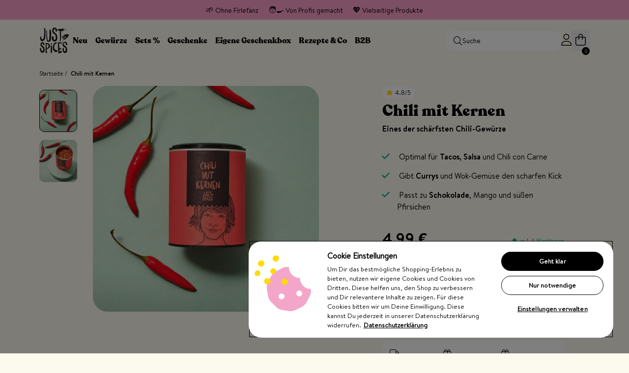

--- FILE ---
content_type: text/html; charset=UTF-8
request_url: https://www.justspices.de/chili-mit-kernen.html
body_size: 150255
content:
<!doctype html>
<html lang="de">
<head prefix="og: http://ogp.me/ns# fb: http://ogp.me/ns/fb# product: http://ogp.me/ns/product#">
    <meta charset="utf-8"/>
<meta name="title" content="Chili mit Kernen, getrocknet "/>
<meta name="description" content="Mit Kernen getrocknetes Chili als Gewürz zum Kochen online kaufen ✔ Natürliche Zutaten ❤️ Mach Dein Essen noch leckerer ✔ "/>
<meta name="robots" content="INDEX,FOLLOW"/>
<meta name="viewport" content="width=device-width, initial-scale=1"/>
<title>Chili mit Kernen, getrocknet  | JUST SPICES®</title>
<link  rel="stylesheet" type="text/css"  media="all" href="https://www.justspices.de/static/version1767766741/frontend/Justspices/relaunch/de_DE/Shopgate_WebCheckout/css/default.css" />
<link  rel="stylesheet" type="text/css"  media="all" href="https://www.justspices.de/static/version1767766741/frontend/Justspices/relaunch/de_DE/css/styles.css" />
<link  rel="stylesheet" type="text/css"  media="all" href="https://www.justspices.de/static/version1767766741/frontend/Justspices/relaunch/de_DE/JustSpices_Catalog/css/justspices-slider.css" />
<link  rel="stylesheet" type="text/css"  media="all" href="https://www.justspices.de/static/version1767766741/frontend/Justspices/relaunch/de_DE/JustSpices_Cms/css/js-slider.css" />
<link  rel="stylesheet" type="text/css"  media="all" href="https://www.justspices.de/static/version1767766741/frontend/Justspices/relaunch/de_DE/JustSpices_Catalog/css/pdp.css" />
<script  type="text/javascript"  src="https://www.justspices.de/static/version1767766741/frontend/Justspices/relaunch/de_DE/JustSpices_Cms/js/lazyload.min.js"></script>
<script  type="text/javascript"  src="https://www.justspices.de/static/version1767766741/frontend/Justspices/relaunch/de_DE/JustSpices_Cms/js/jquery.min.js"></script>
<script  type="text/javascript"  src="https://www.justspices.de/static/version1767766741/frontend/Justspices/relaunch/de_DE/JustSpices_Cms/js/vue.min.js"></script>
<script  type="text/javascript"  src="https://www.justspices.de/static/version1767766741/frontend/Justspices/relaunch/de_DE/JustSpices_Vcheckout/js/vuex.js"></script>
<script  type="text/javascript"  src="https://www.justspices.de/static/version1767766741/frontend/Justspices/relaunch/de_DE/JustSpices_Cms/js/js-slider.js"></script>
<script  type="text/javascript"  src="https://www.justspices.de/static/version1767766741/frontend/Justspices/relaunch/de_DE/JustSpices_Catalog/js/justspices-slider.js"></script>
<script  type="text/javascript"  defer="defer" src="https://www.justspices.de/static/version1767766741/frontend/Justspices/relaunch/de_DE/JustSpices_Cms/js/norequire/messages.min.js"></script>
<script  type="text/javascript"  defer="defer" src="https://www.justspices.de/static/version1767766741/frontend/Justspices/relaunch/de_DE/JustSpices_Vuecart/js/lib/vue-i18n.js"></script>
<script  type="text/javascript"  defer="defer" src="https://www.justspices.de/static/version1767766741/frontend/Justspices/relaunch/de_DE/JustSpices_Cms/js/vue-observe-visibility.min.js"></script>
<script  type="text/javascript"  defer="defer" src="https://www.justspices.de/static/version1767766741/frontend/Justspices/relaunch/de_DE/JustSpices_Cms/js/algoliasearch4.14.2/algoliasearch-lite.umd.js"></script>
<script  type="text/javascript"  defer="defer" src="https://www.justspices.de/static/version1767766741/frontend/Justspices/relaunch/de_DE/JustSpices_Catalog/js/norequire/catalog-add-to-cart.js"></script>
<script  type="text/javascript"  defer="defer" src="https://www.justspices.de/static/version1767766741/frontend/Justspices/relaunch/de_DE/JustSpices_Cms/js/norequire/theme.js"></script>
<script  type="text/javascript"  defer="defer" src="https://www.justspices.de/static/version1767766741/frontend/Justspices/relaunch/de_DE/JustSpices_Cms/js/norequire/faq.js"></script>
<script  type="text/javascript"  defer="defer" src="https://www.justspices.de/static/version1767766741/frontend/Justspices/relaunch/de_DE/JustSpices_Catalog/js/norequire/VueLazyImages.min.js"></script>
<link  rel="canonical" href="https://www.justspices.de/chili-mit-kernen.html" />
<link  rel="icon" type="image/x-icon" href="https://www.justspices.de/media/favicon/stores/1/favicon.png" />
<link  rel="shortcut icon" type="image/x-icon" href="https://www.justspices.de/media/favicon/stores/1/favicon.png" />
<script>
(function () {
  var a = document.createElement('script');
  (a.type = 'text/javascript'),
    (a.async = !0),
    (a.src = 'https://106736219.justspices.de/javascript/script.js'),
    document.getElementsByTagName('script')[0].parentNode.appendChild(a);
})();
</script>

<script>
    window['_fs_host'] = 'eu1.fullstory.com';
    window['_fs_script'] = 'edge.eu1.fullstory.com/s/fs.js';
    window['_fs_org'] = 'o-21BK-eu1';
    window['_fs_namespace'] = 'FS';
    (function(m,n,e,t,l,o,g,y){
        if (e in m) {if(m.console && m.console.log) { m.console.log('FullStory namespace conflict. Please set window["_fs_namespace"].');} return;}
        g=m[e]=function(a,b,s){g.q?g.q.push([a,b,s]):g._api(a,b,s);};g.q=[];
        o=n.createElement(t);o.async=1;o.crossOrigin='anonymous';o.src='https://'+_fs_script;
        y=n.getElementsByTagName(t)[0];y.parentNode.insertBefore(o,y);
        g.identify=function(i,v,s){g(l,{uid:i},s);if(v)g(l,v,s)};g.setUserVars=function(v,s){g(l,v,s)};g.event=function(i,v,s){g('event',{n:i,p:v},s)};
        g.anonymize=function(){g.identify(!!0)};
        g.shutdown=function(){g("rec",!1)};g.restart=function(){g("rec",!0)};
        g.log = function(a,b){g("log",[a,b])};
        g.consent=function(a){g("consent",!arguments.length||a)};
        g.identifyAccount=function(i,v){o='account';v=v||{};v.acctId=i;g(o,v)};
        g.clearUserCookie=function(){};
        g.setVars=function(n, p){g('setVars',[n,p]);};
        g._w={};y='XMLHttpRequest';g._w[y]=m[y];y='fetch';g._w[y]=m[y];
        if(m[y])m[y]=function(){return g._w[y].apply(this,arguments)};
        g._v="1.3.0";
    })(window,document,window['_fs_namespace'],'script','user');
</script>

<script>
    // Define dataLayer and the gtag function.
    window.dataLayer = window.dataLayer || [];
    function gtag(){dataLayer.push(arguments);}

    // Default ad_storage to 'denied'.
    gtag('consent', 'default', {
        'ad_user_data': 'denied',
        'ad_personalization': 'denied',
        'ad_storage': 'denied',
        'analytics_storage': 'denied',
        'wait_for_update': 500,
    });
</script>
<script type="text/javascript">
    (function(w,d,s,l,i){w[l]=w[l]||[];w[l].push({'gtm.start':
            new Date().getTime(),event:'gtm.js'});var f=d.getElementsByTagName(s)[0],
        j=d.createElement(s),dl=l!='dataLayer'?'&l='+l:'';j.async=true;j.src=
        'https://t.justspices.de/gtm.js?id='+i+dl;f.parentNode.insertBefore(j,f);
    })(window,document,'script','dataLayer','GTM-N9B9RKX');
</script>
<!--hNqNxEb9BImx5sWONaMubNHmf2UTJySk-->

<!-- OneTrust Cookies Consent Notice start for www.justspices.de -->
<script src="https://cdn.cookielaw.org/consent/af927ee9-4b28-4d13-960b-e745918ba3b3/otSDKStub.js"  type="text/javascript" charset="UTF-8" data-domain-script="af927ee9-4b28-4d13-960b-e745918ba3b3" ></script>
<script type="text/javascript">
    function OptanonWrapper() { }
</script>
<script type="text/plain" class="optanon-category-C0004" src="https://static.klaviyo.com/onsite/js/klaviyo.js?company_id=H9pRPf"></script>
<!-- OneTrust Cookies Consent Notice end for www.justspices.de -->

<script type="text/javascript">
    async function sha256(message) {
        const msgBuffer = new TextEncoder().encode(message);
        const hashBuffer = await crypto.subtle.digest('SHA-256', msgBuffer);
        const hashArray = Array.from(new Uint8Array(hashBuffer));
        const hashHex = hashArray.map(b => b.toString(16).padStart(2, '0')).join('');

        return hashHex;
    }

    jQuery(document).on('click', 'form.klaviyo-form button', function(event){
        const email = jQuery(this).find('input[name="email"]').val();
        sha256(email).then(hash => {
            window.dataLayer = window.dataLayer || [];
            window.dataLayer.push({
                eventName: 'newsletter_signup',
                event: 'ga4Event',
                eventAction: 'newsletter_signup',
                eventLabel: hash
            });
        });
    });
    jQuery(document).ready(function() {
        jQuery('span.price-per-weight:contains("NaN")').css('display', 'none');
    });
</script>




<meta name="google-site-verification" content="FVdHemtTcKhL2pPSSo0e80IU3I9KgUTs4o0QlL3U4ac" />

<style>
    .menu-header-row nav .nav-primary > div div.level0.shop {
        left: 52.4%;
    }
    .menu-header-row nav .nav-primary > div div.level0.recipe {
        left: 60%;
    }
    .menu-header-row nav .nav-primary > div div.level0.blog {
        left: 90%;
        transform: translateX(-50%);
    }
    .catalog-category-view input[type=search] {
        border: none;
        width: 90%;
        height: 30px;
    }
    .catalog-category-view input[type=search]:focus {
        border: none;
    }
    .message-container .shipping-info{
        display:none;
    }
    .recipe-recipe-view .seo-text h2 strong span{
        font-family: "BrandonText-Bold",Verdana,Arial,Helvetica,sans-serif;
    }

.catalog-category-view .vue-category .instant-search-row .resultbox .results article.article-9063 img,
.catalog-category-view .vue-category .instant-search-row .resultbox .results article.article-7831 img {
    aspect-ratio: 0.86923076923077;
    object-fit: cover;
}

    #onetrust-consent-sdk {
        position: relative;
    }

    #ot-sdk-btn-floating.ot-floating-button {
        position: absolute!important;
    }

    @media screen and (max-width: 1200px) {
        .menu-header-row nav .nav-primary > div div.level0.shop {
            left:52.3% !important;
        }
        .menu-header-row nav .nav-primary > div div.level0.recipe {
            left: 50.5% !important;
        }
        .menu-header-row nav .nav-primary > div div.level0.blog {
            left:71.5% !important;
        }

    }
.old-price.percent-difference{
        display:none;
    }
    .bundle-price-box .old-price .price-wrapper .price.percent-difference{
        display:none;
    }
    .bundle-price-box .old-price .price-wrapper .price{
        display: inline-block;
    }

.product-gewuerz-adventskalender .product-info-wrapper .product-info-main-container .info-box.free-incentives, .product-grosser-gewuerz-adventskalender .product-info-wrapper .product-info-main-container .info-box.free-incentives{
display:none;
}
</style>    <script type="text/javascript">
    const storeCode = "default";
    const baseUrl = "https://www.justspices.de/";
    const graphQlUrl = "https://www.justspices.de/graphql";
    const restlUrl = "https://www.justspices.de/rest/default/V1";
    if(typeof locale === 'undefined'){
        const locale = "de_DE";
    }
</script>
<!-- BEGIN SHOPGATE -->
<link rel="alternate" media="only screen and (max-width: 640px)" href="https://justspices.shopgate.com/item/33323133" />
<link rel="alternate" media="only screen and (max-width: 640px)" href="justspices://item/33323133" />

<script type="text/javascript">
    var _shopgate = new Object();
    _shopgate.shop_number = "21348";
    _shopgate.redirect = "item";
    _shopgate.is_default_redirect_disabled = true;
    _shopgate.redirect_to_webapp = true;
_shopgate.item_number = "3213";


    (function(b,d){var a=("undefined"!==typeof _shopgate?_shopgate:{}).shop_number;if(a){
      var c=b.createElement(d);c.async=!/(ip(ad|od|hone)|Android)/i.test(navigator.userAgent);c.src="https://static.shopgate.com/mobile_header/"+a+".js";
      a=b.getElementsByTagName(d)[0];a.parentNode.insertBefore(c,a)}}
    )(document,"script");
</script>
<!-- END SHOPGATE --><script type="text/x-magento-init">
    {
        "*": {
            "Shopgate_WebCheckout/js/init": {"module":"catalog","controller":"product","action":"view","env":"production","properties":[],"isSgWebView":false}    }
}
</script>
<!-- added by Trusted Shops app: Start -->
<script src="https://integrations.etrusted.com/applications/widget.js/v2" async defer></script>
<!-- End -->

<script>
    var BASE_URL = 'https://www.justspices.de/';
    var THEME_PATH = 'https://www.justspices.de/static/version1767766741/frontend/Justspices/relaunch/de_DE';
    var COOKIE_CONFIG = {
        "expires": null,
        "path": "\u002F",
        "domain": ".www.justspices.de",
        "secure": true,
        "lifetime": "2592000",
        "cookie_restriction_enabled": false    };
    var CURRENT_STORE_CODE = 'default';
    var CURRENT_WEBSITE_ID = '1';

    window.hyva = window.hyva || {}

    window.cookie_consent_groups = window.cookie_consent_groups || {}
    window.cookie_consent_groups['necessary'] = true;

    window.cookie_consent_config = window.cookie_consent_config || {};
    window.cookie_consent_config['necessary'] = [].concat(
        window.cookie_consent_config['necessary'] || [],
        [
            'user_allowed_save_cookie',
            'form_key',
            'mage-messages',
            'private_content_version',
            'mage-cache-sessid',
            'last_visited_store',
            'section_data_ids'
        ]
    );
</script>
<script>
    'use strict';
    (function( hyva, undefined ) {

        function lifetimeToExpires(options, defaults) {

            const lifetime = options.lifetime || defaults.lifetime;

            if (lifetime) {
                const date = new Date;
                date.setTime(date.getTime() + lifetime * 1000);
                return date;
            }

            return null;
        }

        function generateRandomString() {

            const allowedCharacters = '0123456789abcdefghijklmnopqrstuvwxyzABCDEFGHIJKLMNOPQRSTUVWXYZ',
                length = 16;

            let formKey = '',
                charactersLength = allowedCharacters.length;

            for (let i = 0; i < length; i++) {
                formKey += allowedCharacters[Math.round(Math.random() * (charactersLength - 1))]
            }

            return formKey;
        }

        const sessionCookieMarker = {noLifetime: true}

        const cookieTempStorage = {};

        const internalCookie = {
            get(name) {
                const v = document.cookie.match('(^|;) ?' + name + '=([^;]*)(;|$)');
                return v ? v[2] : null;
            },
            set(name, value, days, skipSetDomain) {
                let expires,
                    path,
                    domain,
                    secure,
                    samesite;

                const defaultCookieConfig = {
                    expires: null,
                    path: '/',
                    domain: null,
                    secure: false,
                    lifetime: null,
                    samesite: 'lax'
                };

                const cookieConfig = window.COOKIE_CONFIG || {};

                expires = days && days !== sessionCookieMarker
                    ? lifetimeToExpires({lifetime: 24 * 60 * 60 * days, expires: null}, defaultCookieConfig)
                    : lifetimeToExpires(window.COOKIE_CONFIG, defaultCookieConfig) || defaultCookieConfig.expires;

                path = cookieConfig.path || defaultCookieConfig.path;
                domain = !skipSetDomain && (cookieConfig.domain || defaultCookieConfig.domain);
                secure = cookieConfig.secure || defaultCookieConfig.secure;
                samesite = cookieConfig.samesite || defaultCookieConfig.samesite;

                document.cookie = name + "=" + encodeURIComponent(value) +
                    (expires && days !== sessionCookieMarker ? '; expires=' + expires.toGMTString() : '') +
                    (path ? '; path=' + path : '') +
                    (domain ? '; domain=' + domain : '') +
                    (secure ? '; secure' : '') +
                    (samesite ? '; samesite=' + samesite : 'lax');
            },
            isWebsiteAllowedToSaveCookie() {
                const allowedCookies = this.get('user_allowed_save_cookie');
                if (allowedCookies) {
                    const allowedWebsites = JSON.parse(unescape(allowedCookies));

                    return allowedWebsites[CURRENT_WEBSITE_ID] === 1;
                }
                return false;
            },
            getGroupByCookieName(name) {
                const cookieConsentConfig = window.cookie_consent_config || {};
                let group = null;
                for (let prop in cookieConsentConfig) {
                    if (!cookieConsentConfig.hasOwnProperty(prop)) continue;
                    if (cookieConsentConfig[prop].includes(name)) {
                        group = prop;
                        break;
                    }
                }
                return group;
            },
            isCookieAllowed(name) {
                const cookieGroup = this.getGroupByCookieName(name);
                return cookieGroup
                    ? window.cookie_consent_groups[cookieGroup]
                    : this.isWebsiteAllowedToSaveCookie();
            },
            saveTempStorageCookies() {
                for (const [name, data] of Object.entries(cookieTempStorage)) {
                    if (this.isCookieAllowed(name)) {
                        this.set(name, data['value'], data['days'], data['skipSetDomain']);
                        delete cookieTempStorage[name];
                    }
                }
            },
            remove(name) {
                let expires,
                    path,
                    domain,
                    secure,
                    samesite;

                const defaultCookieConfig = {
                    expires: null,
                    path: '/',
                    domain: null,
                    secure: false,
                    lifetime: null,
                    samesite: 'lax'
                };

                const cookieConfig = window.COOKIE_CONFIG || {};

                expires = new Date('Jan 01 1970 00:00:01 GMT')
                path = cookieConfig.path || defaultCookieConfig.path;
                domain = cookieConfig.domain || defaultCookieConfig.domain;
                secure = cookieConfig.secure || defaultCookieConfig.secure;
                samesite = cookieConfig.samesite || defaultCookieConfig.samesite;

                document.cookie = name + "=" + encodeURIComponent('') +
                    (expires ? '; expires=' + expires.toGMTString() : '') +
                    (path ? '; path=' + path : '') +
                    (domain ? '; domain=' + domain : '') +
                    (secure ? '; secure' : '') +
                    (samesite ? '; samesite=' + samesite : 'lax');
            }
        };

        hyva.getCookie = (name) => {
            const cookieConfig = window.COOKIE_CONFIG || {};

            if (cookieConfig.cookie_restriction_enabled && ! internalCookie.isCookieAllowed(name)) {
                return cookieTempStorage[name] ? cookieTempStorage[name]['value'] : null;
            }

            return internalCookie.get(name);
        }

        hyva.setCookie = (name, value, days, skipSetDomain) => {
            const cookieConfig = window.COOKIE_CONFIG || {};

            if (cookieConfig.cookie_restriction_enabled && ! internalCookie.isCookieAllowed(name)) {
                cookieTempStorage[name] = {value, days, skipSetDomain};
                return;
            }
            return internalCookie.set(name, value, days, skipSetDomain);
        }

        hyva.removeCookie = (name) => {
            return internalCookie.remove(name);
        }

        hyva.setSessionCookie = (name, value, skipSetDomain) => {
            return hyva.setCookie(name, value, sessionCookieMarker, skipSetDomain)
        }

        hyva.getBrowserStorage = () => {
            const browserStorage = window.localStorage || window.sessionStorage;
            if (!browserStorage) {
                console.warn('Browser Storage is unavailable');
                return false;
            }
            try {
                browserStorage.setItem('storage_test', '1');
                browserStorage.removeItem('storage_test');
            } catch (error) {
                console.warn('Browser Storage is not accessible', error);
                return false;
            }
            return browserStorage;
        }

        hyva.getLocalStorageOfSection = (name) => {
            const browserStorage = window.localStorage || window.sessionStorage;
            if (!browserStorage) {
                console.warn('Browser Storage is unavailable');
                return false;
            }
            try {
                browserStorage.setItem('storage_test', 1);
                browserStorage.removeItem('storage_test');
            } catch (error) {
                console.warn('Browser Storage is not accessible', error);
                return false;
            }

            const privateContent = JSON.parse(browserStorage.getItem('mage-cache-storage'));
            if (!privateContent) {
                console.warn('PrivateContent is unavailable');
                return false;
            }
            return privateContent[name];
        }

        hyva.postForm = (postParams) => {
            const form = document.createElement("form");

            let data = postParams.data;

            if (! postParams.skipUenc && ! data.uenc) {
                data.uenc = btoa(window.location.href);
            }
            form.method = "POST";
            form.action = postParams.action;

            Object.keys(postParams.data).map(key => {
                const field = document.createElement("input");
                field.type = 'hidden'
                field.value = postParams.data[key];
                field.name = key;
                form.appendChild(field);
            });

            const form_key = document.createElement("input");
            form_key.type = 'hidden';
            form_key.value = hyva.getFormKey();
            form_key.name="form_key";
            form.appendChild(form_key);

            document.body.appendChild(form);

            form.submit();
        }

        hyva.getFormKey = function () {
            let formKey = hyva.getCookie('form_key');

            if (!formKey) {
                formKey = generateRandomString();
                hyva.setCookie('form_key', formKey);
            }

            return formKey;
        }

        hyva.formatPrice = (value, showSign, options = {}) => {
            const formatter = new Intl.NumberFormat(
                'de\u002DDE',
                Object.assign({
                    style: 'currency',
                    currency: 'EUR',
                    signDisplay: showSign ? 'always' : 'auto'
                }, options)
            );
            return (typeof Intl.NumberFormat.prototype.formatToParts === 'function') ?
                formatter.formatToParts(value).map(({type, value}) => {
                    switch (type) {
                        case 'currency':
                            return '\u20AC' || value;
                        case 'minusSign':
                            return '- ';
                        case 'plusSign':
                            return '+ ';
                        default :
                            return value;
                    }
                }).reduce((string, part) => string + part) :
                formatter.format(value);
        }

                const formatStr = function (str, nStart) {
            const args = Array.from(arguments).slice(2);

            return str.replace(/(%+)([0-9]+)/g, (m, p, n) => {
                const idx = parseInt(n) - nStart;

                if (args[idx] === null || args[idx] === void 0) {
                    return m;
                }
                return p.length % 2
                    ? p.slice(0, -1).replace('%%', '%') + args[idx]
                    : p.replace('%%', '%') + n;
            })
        }

                hyva.str = function (string) {
            const args = Array.from(arguments);
            args.splice(1, 0, 1);

            return formatStr.apply(undefined, args);
        }

                hyva.strf = function () {
            const args = Array.from(arguments);
            args.splice(1, 0, 0);

            return formatStr.apply(undefined, args);
        }

        /**
         * Take a html string as `content` parameter and
         * extract an element from the DOM to replace in
         * the current page under the same selector,
         * defined by `targetSelector`
         */
        hyva.replaceDomElement = (targetSelector, content) => {
            // Parse the content and extract the DOM node using the `targetSelector`
            const parser = new DOMParser();
            const doc = parser.parseFromString(content, 'text/html');
            const contentNode = doc.querySelector(targetSelector);

            // Bail if content can't be found
            if (!contentNode) {
                return;
            }

            hyva.activateScripts(contentNode)

            // Replace the old DOM node with the new content
            document.querySelector(targetSelector).replaceWith(contentNode);

            // Reload customerSectionData and display cookie-messages if present
            window.dispatchEvent(new CustomEvent("reload-customer-section-data"));
            hyva.initMessages();
        }

        hyva.activateScripts = (contentNode) => {
            // Extract all the script tags from the content.
            // Script tags won't execute when inserted into a dom-element directly,
            // therefore we need to inject them to the head of the document.
            const tmpScripts = contentNode.getElementsByTagName('script');

            if (tmpScripts.length > 0) {
                // Push all script tags into an array
                // (to prevent dom manipulation while iterating over dom nodes)
                const scripts = [];
                for (let i = 0; i < tmpScripts.length; i++) {
                    scripts.push(tmpScripts[i]);
                }

                // Iterate over all script tags and duplicate+inject each into the head
                for (let i = 0; i < scripts.length; i++) {
                    let script = document.createElement('script');
                    script.innerHTML = scripts[i].innerHTML;

                    document.head.appendChild(script);

                    // Remove the original (non-executing) node from the content
                    scripts[i].parentNode.removeChild(scripts[i]);
                }
            }
            return contentNode;
        }

                const replace = {['+']: '-', ['/']: '_', ['=']: ','};
        hyva.getUenc = () => btoa(window.location.href).replace(/[+/=]/g, match => replace[match]);

        let currentTrap;

        const focusableElements = (rootElement) => {
            const selector = 'button, [href], input, select, textarea, details, [tabindex]:not([tabindex="-1"]';
            return Array.from(rootElement.querySelectorAll(selector))
                .filter(el => {
                    return el.style.display !== 'none'
                        && !el.disabled
                        && el.tabIndex !== -1
                        && (el.offsetWidth || el.offsetHeight || el.getClientRects().length)
                })
        }

        const focusTrap = (e) => {
            const isTabPressed = e.key === 'Tab' || e.keyCode === 9;
            if (!isTabPressed) return;

            const focusable = focusableElements(currentTrap)
            const firstFocusableElement = focusable[0]
            const lastFocusableElement = focusable[focusable.length - 1]

            e.shiftKey
                ? document.activeElement === firstFocusableElement && (lastFocusableElement.focus(), e.preventDefault())
                : document.activeElement === lastFocusableElement && (firstFocusableElement.focus(), e.preventDefault())
        };

        hyva.releaseFocus = (rootElement) => {
            if (currentTrap && (!rootElement || rootElement === currentTrap)) {
                currentTrap.removeEventListener('keydown', focusTrap)
                currentTrap = null
            }
        }
        hyva.trapFocus = (rootElement) => {
            if (!rootElement) return;
            hyva.releaseFocus()
            currentTrap = rootElement
            rootElement.addEventListener('keydown', focusTrap)
            const firstElement = focusableElements(rootElement)[0]
            firstElement && firstElement.focus()
        }

                hyva.alpineInitialized = (fn) => window.addEventListener('alpine:initialized', fn, {once: true})
                window.addEventListener('user-allowed-save-cookie', () => internalCookie.saveTempStorageCookies())

    }( window.hyva = window.hyva || {} ));
</script>
<script>
    if (!window.IntersectionObserver) {
        window.IntersectionObserver = function (callback) {
            this.observe = el => el && callback(this.takeRecords());
            this.takeRecords = () => [{isIntersecting: true, intersectionRatio: 1}];
            this.disconnect = () => {};
            this.unobserve = () => {};
        }
    }
</script>
<script>
    const STORE_CODE = 'default';
    const locale = "de_DE";
</script>

<meta property="og:type" content="product" />
<meta property="og:title"
      content="Chili&#x20;mit&#x20;Kernen" />
<meta property="og:image"
      content="https://www.justspices.de/media/catalog/product/cache/e291ba63c14838ea71990d39310f7a87/c/h/chilimitkernen_de_stehend_ms_web_mit_nahaufnahme.png" />
<meta property="og:description"
      content="&#x0D;&#x0A;&amp;nbsp&#x3B;&#x20;Optimal&#x20;f&#xFC;r&#x20;Tacos,&#x20;Salsa&#x20;und&#x20;Chili&#x20;con&#x20;Carne&#x0D;&#x0A;&amp;nbsp&#x3B;&#x20;Gibt&#x20;Currys&#x20;und&#x20;Wok-Gem&#xFC;se&#x20;den&#x20;scharfen&#x20;Kick&#x0D;&#x0A;&amp;nbsp&#x3B;&#x20;Passt&#x20;zu&#x20;Schokolade,&#x20;Mango&#x20;und&#x20;s&#xFC;&#xDF;en&#x20;Pfirsichen&#x0D;&#x0A;" />
<meta property="og:url" content="https://www.justspices.de/chili-mit-kernen.html" />
    <meta property="product:price:amount" content="4.99"/>
    <meta property="product:price:currency"
      content="EUR"/>

<link rel="alternate" hreflang="de" href="https://www.justspices.de/chili-mit-kernen.html" />
<link rel="alternate" hreflang="x-default" href="https://www.justspices.de/chili-mit-kernen.html" /></head>
<body id="html-body" class="catalog-product-view-reingewuerze catalog-product-view product-chili-mit-kernen page-layout-1column">
<input name="form_key" type="hidden" value="nmmqE4LhQin0Ika4" />
    <noscript>
        <section class="message global noscript border-b-2 border-blue-500 bg-blue-50 shadow-none m-0 px-0 rounded-none font-normal">
            <div class="container text-center">
                <p>
                    <strong>JavaScript scheint in Ihrem Browser deaktiviert zu sein.</strong>
                    <span>
                        Um unsere Website in bester Weise zu erfahren, aktivieren Sie Javascript in Ihrem Browser.                    </span>
                </p>
            </div>
        </section>
    </noscript>


<script>
    document.body.addEventListener('touchstart', () => {}, {passive: true})
</script>
<script type="application/ld+json">
    {"@context":"http:\/\/schema.org\/","@type":"Product","name":"Chili mit Kernen","sku":"10110000","image":"https:\/\/www.justspices.de\/media\/catalog\/product\/c\/h\/chilimitkernen_de_stehend_ms_web_mit_nahaufnahme.png","identifier":"3213","description":"<ul>\r\n<li><i class=\\\"fas fa-check\\\">&nbsp;<\/i> Optimal f\u00fcr <strong>Tacos, Salsa<\/strong> und Chili con Carne<\/li>\r\n<li><i class=\\\"fas fa-check\\\">&nbsp;<\/i> Gibt <strong>Currys <\/strong>und Wok-Gem\u00fcse den scharfen Kick<\/li>\r\n<li><i class=\\\"fas fa-check\\\">&nbsp;<\/i> Passt zu <strong>Schokolade<\/strong>, Mango und s\u00fc\u00dfen Pfirsichen<\/li>\r\n<\/ul>","brand":{"@type":"Brand","name":"Just Spices","logo":"https:\/\/www.justspices.de\/static\/version1767766741\/frontend\/Justspices\/relaunch\/de_DE\/images\/logo.svg"},"offers":{"@type":"Offer","priceCurrency":"EUR","price":4.99,"availability":"http:\/\/schema.org\/InStock","itemCondition":"http:\/\/schema.org\/NewCondition","url":"https:\/\/www.justspices.de\/chili-mit-kernen.html"},"aggregateRating":{"@type":"AggregateRating","ratingValue":"95","bestRating":"100","worstRating":"0","reviewCount":"85","ratingCount":"85"}}</script><div data-content-type="html" data-appearance="default" data-element="main" data-decoded="true"><script>
    if (typeof hyva !== "undefined" && hyva !== null) {
        var cookieName = 'abtest_cart_incentive_threshold';
        var cookieValue = hyva.getCookie(cookieName);
        let specificPage = '';
        if ((cookieValue === null || cookieValue === undefined) && (specificPage === '' || specificPage.includes(window.location.pathname))) {
            hyva.setCookie(
                cookieName,
                getRandomInt(2)
            )
        }
    }

    function getRandomInt(max) {
        return Math.floor(Math.random() * (max + 1));
    }
</script>
</div>
<script>
    'use strict';
    (function(hyva) {
                const formValidationRules = {
            required(value, options, field, context) {
                const el = field.element.type === 'hidden' ? createTextInputFrom(field.element) : field.element,
                    msg = 'Vervollst\u00E4ndige\u0020bitte\u0020die\u0020notwendigen\u0020Angaben.';

                if (el.type === 'radio' || el.type === 'checkbox') {
                    return (value === undefined || value.length === 0) ? msg : true;
                }

                el.setAttribute('required', '');
                el.checkValidity();

                return el.validity.valueMissing ? msg : true;
            },
            maxlength(value, options, field, context) {
                const n = Number(options)
                if (value.length > n) {
                    return n === 1
                        ? hyva.strf('Please\u0020enter\u0020no\u0020more\u0020than\u00201\u0020character.')
                        : hyva.strf('Bitte\u0020nicht\u0020mehr\u0020als\u0020\u00250\u0020Zeichen.', options)
                }
                return true;
            },
            minlength(value, options, field, context) {
                const n = Number(options)
                if (value.length > 0 && value.length < n) {
                    return n === 1
                        ? hyva.strf('Bitte\u0020mindestens\u00201\u0020Zeichen\u0020eingeben.')
                        : hyva.strf('Bitte\u0020mindestens\u0020\u00250\u0020Zeichen\u0020eingeben.', options)
                }
                return true;
            },
            max(value, options, field, context) {
                field.element.setAttribute('max', options);
                field.element.checkValidity();
                if (field.element.validity.rangeOverflow) {
                    return hyva.strf('Please\u0020enter\u0020a\u0020value\u0020less\u0020than\u0020or\u0020equal\u0020to\u0020\u0022\u00250\u0022.', options);
                }
                return true;
            },
            min(value, options, field, context) {
                field.element.setAttribute('min', options);
                field.element.checkValidity();
                if (field.element.validity.rangeUnderflow) {
                    return hyva.strf('Please\u0020enter\u0020a\u0020value\u0020greater\u0020than\u0020or\u0020equal\u0020to\u0020\u0022\u00250\u0022.', options);
                }
                return true;
            },
            step(value, options, field, context) {
                field.element.setAttribute('step', options);
                field.element.checkValidity();
                if (field.element.validity.stepMismatch) {
                    const val = Number(value);
                    const step = Number(options);
                    const msg = 'Please\u0020enter\u0020a\u0020valid\u0020value.\u0020The\u0020two\u0020nearest\u0020valid\u0020values\u0020are\u0020\u0022\u00250\u0022\u0020and\u0020\u0022\u00251\u0022.';
                    return hyva.strf(msg, Math.floor(val / step) * step, Math.ceil(val / step) * step);
                }
                return true;
            },
            pattern(value, options, field, context) {
                field.element.setAttribute('pattern', options);
                field.element.checkValidity();
                if (field.element.validity.patternMismatch) {
                    return field.element.title
                        ? hyva.strf('Bitte\u0020korrigere\u0020das\u0020Format\u003A\u0020\u00250.', field.element.title)
                        : 'Please\u0020match\u0020the\u0020requested\u0020format.'
                }
                return true;
            },
            email(value, options, field, context) {
                                const rule = /^([a-z0-9,!\#\$%&'\*\+\/=\?\^_`\{\|\}~-]|[\u00A0-\uD7FF\uF900-\uFDCF\uFDF0-\uFFEF])+(\.([a-z0-9,!\#\$%&'\*\+\/=\?\^_`\{\|\}~-]|[\u00A0-\uD7FF\uF900-\uFDCF\uFDF0-\uFFEF])+)*@([a-z0-9-]|[\u00A0-\uD7FF\uF900-\uFDCF\uFDF0-\uFFEF])+(\.([a-z0-9-]|[\u00A0-\uD7FF\uF900-\uFDCF\uFDF0-\uFFEF])+)*\.(([a-z]|[\u00A0-\uD7FF\uF900-\uFDCF\uFDF0-\uFFEF]){2,})$/i;
                if (value.length > 0 && !rule.test(value)) {
                    return 'Bitte\u0020geben\u0020Sie\u0020eine\u0020g\u00FCltige\u0020E\u002DMail\u002DAdresse\u0020an.';
                }
                return true;
            },
            password(value, options, field, context) {
                const rule = /^(?=.*?[A-Z])(?=.*?[a-z])(?=.*?[0-9])(?=.*?[#?!@$%^&*-]).{8,}$/;
                if (value.length > 0 && !rule.test(value)) {
                    return 'Please\u0020provide\u0020at\u0020least\u0020one\u0020upper\u0020case,\u0020one\u0020lower\u0020case,\u0020one\u0020digit\u0020and\u0020one\u0020special\u0020character\u0020\u0028\u0023\u003F\u0021\u0040\u0024\u0025\u005E\u0026\u002A\u002D\u0029';
                }
                return true;
            },
            equalTo(value, options, field, context) {
                const dependencyField = context.fields[options].element;
                if (value !== dependencyField.value) {
                    const dependencyFieldName =
                        dependencyField.label ||
                        dependencyField.title ||
                        (dependencyField.labels && dependencyField.labels[0] && dependencyField.labels[0].innerText) ||
                        dependencyField.name;
                    return hyva.strf('Das\u0020Feld\u0020muss\u0020identisch\u0020sein\u0020mit\u0020\u0022\u00250\u0022.', dependencyFieldName);
                }
                return true;
            }
        };

                function raceSome(promises, pred) {
            return new Promise((resolve, reject) => {

                if (promises.length === 0) {
                    return resolve();
                }

                let settled = false, nDone = 0;

                const resolveIf = v => {
                    if (!settled && (pred(v) || ++nDone === promises.length)) {
                        settled = true;
                        resolve(v);
                    }
                    return v;
                }

                promises.map(promise => {
                    promise.then(resolveIf).catch(reason => {
                        settled = true;
                        reject(reason)
                    });
                    return promise;
                });
            });
        }

        const INPUT_ATTRIBUTE_RULES = {min: 'min', max: 'max', required: 'required', minlength: 'minlength', maxlength: 'maxlength', step: 'step', pattern: 'pattern'}
        const INPUT_TYPE_RULES = {email: 'email'}

        function getRules(element) {
            let rules = {};
            Object.keys(INPUT_ATTRIBUTE_RULES).forEach(attrName => {
                if (element.hasAttribute(attrName)) {
                    rules[INPUT_ATTRIBUTE_RULES[attrName]] = element.getAttribute(attrName);
                }
            })
            if (INPUT_TYPE_RULES[element.type]) {
                rules[INPUT_TYPE_RULES[element.type]] = true;
            }

            if (element.dataset.validate) {
                try {
                    Object.assign(rules, JSON.parse(element.dataset.validate));
                } catch (error) {
                    console.error('Validator error. Cannot parse data-validate attribute of element:\n', element);
                }
            }

            return rules;
        }

        function isInvalidRuleResult(ruleState) {
            return typeof ruleState === 'string' || !ruleState || (ruleState.type && ruleState.content);
        }

        async function runValidateFn(rule, options, value, field) {
            return formValidationRules[rule](value, options, field, this);
        }

        function generateId() {
            let id;
            do {
                id = `${this.idPrefix}-${++this.idSeq}`;
            } while (document.getElementById(id));
            return id;
        }

        function isVisible(element) {
            const el = element.type !== 'hidden' ? element : (element.parentElement || {});
            return !!(el.offsetWidth || el.offsetHeight || el.getClientRects().length)
        }

        function elementWillValidate(element) {
            return (element.willValidate || element.type === 'hidden')
                && element.tagName !== 'BUTTON'
                && element.disabled === false
                && !(element.tagName === 'INPUT' && element.type === 'submit')
                && (element.hasAttribute('data-validate-hidden') || isVisible(element))
        }

        function createMessageContainer(el, fieldWrapperClassName) {
            if (! el.parentElement) {
                return;
            }
            const refocus = document.activeElement === el;
            const wrapper = document.createElement('div');
            wrapper.classList.add.apply(wrapper.classList, fieldWrapperClassName.split(' '));
            el.parentElement.insertBefore(wrapper, el);
            wrapper.appendChild(el);
            refocus && document.activeElement !== el && el.focus();
            return wrapper;
        }

        function containerNotFound(selector, el) {
            const msg = `Cannot find message container element ${selector} of ${el.name}`;
            console.error(msg, el);
            throw msg;
        }

        function createTextInputFrom(el) {
            const text = document.createElement('INPUT');
            text.type = 'text';
            text.value = el.value;
            return text;
        }

        function classNamesToSelector(classNames) {
            return classNames.split(' ')
                .filter(className => className.length > 0)
                .map(className => `.${className}`)
                .join('')
        }

        function hasMessagesWrapper(field, messagesWrapperClassName) {
            return this.getMessageContainer(field).querySelector(classNamesToSelector(messagesWrapperClassName));
        }

        function getMessagesWrapper(field, messagesWrapperClassName) {
            if (hasMessagesWrapper.call(this, field, messagesWrapperClassName)) {
                return this.getMessageContainer(field).querySelector(classNamesToSelector(messagesWrapperClassName));
            }

            const msgWrapper = document.createElement('ul');
            const msgId = generateId.call(this);
            msgWrapper.id = msgId;
            field.element.setAttribute('aria-errormessage', msgId);
            field.element.setAttribute('aria-describedby', msgId);
            msgWrapper.classList.add.apply(msgWrapper.classList, messagesWrapperClassName.split(' '));
            if (field.validateOnChange) {
                msgWrapper.setAttribute('aria-live', 'polite');
            }
            this.getMessageContainer(field).appendChild(msgWrapper);

            return msgWrapper;
        }

        function getCheckedValues(field) {
            const name = field.element.name.replace(/([\\"])/g, '\\$1');
            const elements = field.element.form.querySelectorAll('input[name="' + name + '"]:checked');
            return Array.from(elements).map(el => el.value);
        }

        function escapeHtml(s) {
            const div = document.createElement('div')
            div.innerText = s;
            return div.innerHTML;
        }

        
        function formValidation(formElement, options) {
            // Disable browser default validation
            if (formElement.tagName === 'FORM') {
                formElement.setAttribute('novalidate', '');
            } else {
                console.error('formValidation can be initialized only on FORM element', formElement);
                return;
            }

            options = Object.assign({
                fieldWrapperClassName: 'field field-reserved',
                messagesWrapperClassName: 'messages',
                validClassName: 'field-success',
                invalidClassName: 'field-error',
                pageMessagesWrapperSelector: null,
                scrollToFirstError: true,
            }, options || {});

            return {
                state: {
                    valid: false,
                },
                fields: {},
                idSeq: 0,
                idPrefix: formElement.id || 'vld-msg',
                setupFields(elements) {
                    this.fields = {};
                    Array.from(elements).forEach(element => {
                        if (elementWillValidate(element)) {
                            this.setupField(element);
                        }
                    });
                },
                setupField(element) {
                    if (! element) return;
                    const onChange = !!element.dataset.onChange;
                    if (elementWillValidate(element)) {
                        const rules = getRules(element);
                        if (Object.keys(rules).length > 0) {
                            if (this.fields[element.name]) {
                                Object.assign(this.fields[element.name].rules, rules);
                            } else {
                                this.fields[element.name] = {
                                    element,
                                    rules: rules,
                                    validateOnChange: onChange,
                                    state: {
                                        valid: null,
                                        rules: {}
                                    }
                                }
                            }
                        }
                    } else {
                        console.error('Element will not validate', element);
                    }
                },
                onSubmit(event) {
                    if (event.target.tagName === 'FORM') {
                        event.preventDefault();

                        this.validate()
                            .then(() => event.target.submit())
                            .catch(invalidElements => {});
                    }
                },
                onChange(event) {
                    event.target.dataset.onChange = 'true';
                    if (!Object.keys(this.fields).length) {
                        this.setupFields(formElement.elements);
                    }
                    if (!Object.keys(this.fields).includes(event.target.name)) {
                        this.setupField(event.target);
                    }
                    const field = this.fields[event.target.name];

                    this.validateField(field);
                    field && field.element.removeAttribute('data-on-change')
                },
                validateSafe() {
                    return new Promise(resolve => this.validate().then(() => resolve(true)).catch(() => {}))
                },
                validate() {
                    if (!Object.keys(this.fields).length || !Object.keys(this.fields).length !== formElement.elements.length) {
                        this.setupFields(formElement.elements);
                    }
                    return new Promise(async (resolve, reject) => {
                        if (formElement.elements) {
                                                        await raceSome(this.validateFields(), result => result !== true)
                            const invalidFields = Object.values(this.fields).filter(field => !field.state.valid);
                            this.state.valid = invalidFields.length === 0;
                            if (this.state.valid) {
                                resolve();
                            } else {
                                if (options.scrollToFirstError && invalidFields.length > 0) {
                                    invalidFields[0].element.focus()
                                    invalidFields[0].element.select && invalidFields[0].element.select();
                                }
                                reject(invalidFields.map(field => field.element));
                            }
                        }
                    });
                },
                                validateFields() {
                    const fields = Object.values(this.fields);

                                        fields.forEach(field => {
                        this.getMessageContainer(field).classList.remove(options.validClassName, options.invalidClassName)
                    });
                                        return fields.map(field => this.validateField(field))
                },
                                validateField(field) {
                                        if (! field || ! elementWillValidate(field.element)) {
                        return new Promise(resolve => resolve(true))
                    }

                    let value;
                    if (field.element.type === 'checkbox') {
                        value = getCheckedValues(field);
                    } else if (field.element.type === 'radio') {
                        value = getCheckedValues(field)[0] || undefined;
                    } else if (field.element.tagName === 'SELECT' && field.element.multiple) {
                        value = Array.from(field.element.selectedOptions).map(opt => opt.value);
                    } else {
                        value = field.element.value;
                    }

                    const rules = field.rules || {};

                                        field.state.valid = true;
                    this.showFieldState(field);

                
                                        const fieldValidations = Object.keys(rules).filter(rule => formValidationRules[rule]).map(async rule => {
                        return runValidateFn.call(this, rule, rules[rule], value, field).then(result => {
                            field.state.rules[rule] = result;
                            return result;
                        })
                    });

                    return new Promise(resolve => {
                                                Promise.all(fieldValidations).then(results => {
                                                                                    field.state.valid = !elementWillValidate(field.element) || rules.length === 0 || !results.some(isInvalidRuleResult)
                            this.showFieldState(field);
                            resolve(field.state.valid);
                        })
                    });
                },
                                getMessagesByField(field) {
                    const messages = [];
                    const invalidRules = Object.keys(field.state.rules).filter(rule => isInvalidRuleResult(field.state.rules[rule]));

                    field.rules && Object.keys(field.rules).forEach((rule) => {
                        if (invalidRules.includes(rule)) {
                            const customMessage = field.element.getAttribute('data-msg-' + rule);
                            const message = customMessage ? customMessage : field.state.rules[rule];
                            const ruleOptions = JSON.parse(JSON.stringify(field.rules[rule]));

                            if (typeof message === 'undefined' || message === null || (typeof message !== 'string' && ! message.type)) {
                                messages.push(hyva.strf('Validation rule "%0" failed.', rule));
                            } else if (Array.isArray(ruleOptions)) {
                                ruleOptions.unshift(message.type ? message.content : message);
                                const content = hyva.strf.apply(null, ruleOptions);
                                messages.push(message.type ? {type: message.type, content} : content);
                            } else {
                                const content = hyva.strf(message.type ? message.content : message, ruleOptions)
                                messages.push(message.type ? {type: message.type, content} : content);
                            }
                        }
                    });
                    return messages;
                },
                /** @deprecated */
                getFieldWrapper(field) {
                                        return this.getMessageContainer(field)
                },
                getMessageContainer(field) {
                    let container;
                    const pageSelector = field.element.getAttribute('data-validation-container') || options.pageMessagesContainerSelector;
                    if (pageSelector) {
                        container = document.querySelector(pageSelector)
                            || containerNotFound(pageSelector, field.element)
                    } else {
                        const containerSelector = classNamesToSelector(options.fieldWrapperClassName);
                        container = field.element.closest(containerSelector)
                            || createMessageContainer(field.element, options.fieldWrapperClassName)
                            || containerNotFound(containerSelector, field.element);
                    }

                    return container;
                },
                showFieldState(field) {
                    const container = this.getMessageContainer(field),
                        hasErrorMessages = hasMessagesWrapper.call(this, field, options.messagesWrapperClassName),
                        messages = this.getMessagesByField(field).map(m => {
                            return m.type !== 'html' ? escapeHtml(m.type ? m.content : m) : m.content;
                        });
                    container.classList.toggle(options.validClassName, field.state.valid && ! hasErrorMessages);
                    container.classList.toggle(options.invalidClassName, !field.state.valid || hasErrorMessages);
                    this.createHtmlErrorMessage(field, messages);

                    if (field.state.valid) {
                        field.element.removeAttribute('aria-invalid');
                    } else {
                        field.element.setAttribute('aria-invalid', 'true');
                        if (! document.activeElement) {
                            field.element.focus();
                        }
                    }
                },
                removeMessages(field, messagesClass) {
                    if (! hasMessagesWrapper.call(this, field, messagesClass || options.messagesWrapperClassName)) {
                        return;
                    }

                    const msgWrapper = getMessagesWrapper.call(this, field, messagesClass || options.messagesWrapperClassName);
                    const messages = msgWrapper.querySelectorAll(`[data-msg-field='${field.element.name}']`);
                    Array.from(messages).forEach(msg => msg.remove());
                    if (msgWrapper && msgWrapper.childElementCount === 0) {
                        field.element.removeAttribute('aria-errormessage');
                        field.element.removeAttribute('aria-describedby');
                        msgWrapper.remove();
                    }
                },
                createErrorMessage(field, messages) {
                    const htmlMessages = (Array.isArray(messages) ? messages : [messages]).map(escapeHtml)
                    this.createHtmlErrorMessage(field, htmlMessages);
                },
                createHtmlErrorMessage(field, messages) {
                    this.removeMessages(field, options.messagesWrapperClassName);
                    field.element.removeAttribute('aria-errormessage');
                    field.element.removeAttribute('aria-describedby');

                    if (!field.state.valid) {
                        const msgWrapper = this.addHtmlMessages(field, options.messagesWrapperClassName, messages);
                        field.element.setAttribute('aria-errormessage', msgWrapper.id);
                        field.element.setAttribute('aria-describedby', msgWrapper.id);
                    }
                },
                /** @deprecated */
                createMessage(field, message) {
                                        return this.addMessages(field, options.messagesWrapperClassName, message);
                },
                addMessages(field, messagesClass, messages) {
                    const htmlMessages = (Array.isArray(messages) ? messages : [messages]).map(escapeHtml)
                    return this.addHtmlMessages(field, messagesClass, htmlMessages);
                },
                addHtmlMessages(field, messagesClass, htmlMessages) {
                    const msgWrapper = getMessagesWrapper.call(this, field, messagesClass);

                    (Array.isArray(htmlMessages) ? htmlMessages : [htmlMessages]).forEach((htmlMessage) => {
                        const li = document.createElement('li');
                        li.innerHTML = htmlMessage;
                        li.setAttribute('data-msg-field', field.element.name);
                        msgWrapper.appendChild(li);
                    });

                    return msgWrapper;
                },
                setField(name, value) {
                    this.fields[name].element.value = value;
                    this.fields[name].element.dispatchEvent((new Event('input')));
                    this.validateField(this.fields[name]);
                }
            }
        }

        hyva.formValidation = formValidation;
        hyva.formValidation.rules = formValidationRules;
        hyva.formValidation.setInputAttributeRuleName = (attrName, ruleName) => INPUT_ATTRIBUTE_RULES[attrName] = ruleName || attrName;
        hyva.formValidation.setInputTypeRuleName = (typeName, ruleName) => INPUT_TYPE_RULES[typeName] = ruleName || typeName;
        hyva.formValidation.addRule = (name, validator) => formValidationRules[name] = validator;
    }(window.hyva = window.hyva || {}));
</script>

<div class="page-wrapper"><header class="page-header"><div class="black-week-coupon-code-banner" data-content-type="html" data-appearance="default" data-element="main" data-decoded="true"><style>
    #scroll-container {
        display: flex;
        align-items: center;
        justify-content: start;
        overflow-x: auto;
        white-space: nowrap;
        scroll-behavior: smooth;
        width: 100%;
    }

    .scroll-item {
        display: inline-block;
        flex-shrink: 0; 
        margin: 0 10px; 
    }

    @media (min-width: 768px) {
        #scroll-container {
            overflow-x: hidden;
            justify-content: center;
        }
    }
</style>
<div class="scroll-wrapper" style="background-color: #FCA0C9;">
    <div id="scroll-container" class="fs-14 lh-18 text-center py-1 flex items-center justify-center tablet:gap-x-8 z-20 relative overflow-x-auto whitespace-nowrap">
        <div class="scroll-item fs-14 lh-18 inline-block flex-shrink-0"><span>&#x1F331;</span> Ohne Firlefanz</div>
        <div class="scroll-item inline-block fs-14 lh-18 flex-shrink-0"><span>&#x1F9D1;&#x200D;&#x1F373;</span> Von Profis gemacht</div>
        <div class="scroll-item inline-block fs-14 lh-18 flex-shrink-0"><span>&#x1F496;</span> Vielseitige Produkte</div>
    </div>
</div>
<script>
    document.addEventListener('DOMContentLoaded', function () {
    if (window.innerWidth < 768) {
        const container = document.getElementById('scroll-container');
        const items = document.querySelectorAll('.scroll-item');
        const scrollSpeed = 1;
        items.forEach(item => {
            container.appendChild(item.cloneNode(true));
        });
        let isTouching = false;

        container.addEventListener('touchstart', () => {
            isTouching = true;
        });

        container.addEventListener('touchend', () => {
            isTouching = false;   

        });
        function autoScroll() {
            if (!isTouching) {
                const items = container.querySelectorAll('.scroll-item');
                const lastItem = items[items.length - 1];

                if (jQuery('#scroll-container').find('.scroll-item').last().offset().left + jQuery('#scroll-container').find('.scroll-item').last().width() < 0) {
                    console.log(lastItem.offsetLeft);
                    // Alle Elemente zurücksetzen
                    items.forEach(item => {
                        item.style.transform = 'translateX(0)';
                    });
                }
                items.forEach(item => {
                    const currentTransform = getComputedStyle(item).transform;
                    const matrix = new DOMMatrix(currentTransform);
                    const newX = matrix.m41 - 0.5; // Passe den Wert 1 an deine gewünschte Geschwindigkeit an
                    item.style.transform = `translateX(${newX}px)`;
                });

                requestAnimationFrame(autoScroll);
            }
        }

        autoScroll();
    }
});
</script>
</div><div id="downgrade-date-container" style="background-color: #FF6D0F"></div>
<script>
    const nextDowngradeDayCacheStorage = JSON.parse(window.localStorage.getItem('mage-cache-storage'));
    const daysToNextDowngrade = nextDowngradeDayCacheStorage.customer.gfc_next_downgrade_days;

    if (daysToNextDowngrade) {
        const downgradeMessageTemplate = "In %1 Tagen verlierst Du Cash & Level Points und wirst somit zurückgestuft. Shoppe jetzt, um Deine Points zu behalten.";
        const downgradeMessage = downgradeMessageTemplate.replace('%1', daysToNextDowngrade);

        document.getElementById('downgrade-date-container').innerHTML = `
                    <div class="next-downgrade-warning-header">
                        <div class="text-main-white text-left laptop:text-center py-1 px-3 flex items-center justify-center tablet:gap-x-8 z-20 relative overflow-x-auto whitespace-nowrap">
                            <p class="fs-14">
                                ${downgradeMessage}
                                <a href="https://www.justspices.de/goodfoodclub#faq"><u class="fs-14">Mehr erfahren</u></a>
                            </p>
                        </div>
                    </div>
                `;
        const benefitAnnouncement = document.getElementById("scroll-container");
        const couponCodeAnnouncement = document.getElementById("couponBanner");
        if (benefitAnnouncement) {
            benefitAnnouncement.remove();
        }
        if (couponCodeAnnouncement) {
            couponCodeAnnouncement.remove();
        }
    }
</script>
<a class="action skip sr-only focus:not-sr-only focus:absolute focus:z-40 focus:bg-white
   contentarea"
   href="#contentarea">
    <span>
        Zum Inhalt springen    </span>
</a>
	    <script type="text/plain" class="optanon-category-C0004">
        const urls = ["https://static.klaviyo.com/onsite/js/H9pRPf/klaviyo.js", "https://www.justspices.de/static/version1767766741/frontend/Justspices/relaunch/de_DE/JustSpices_Cms/js/norequire/klaviyo/customer.js"];
        urls.forEach(createScriptTag);

        function createScriptTag(url) {
            var script = document.createElement('script');

            script.setAttribute(
                'src',
                url,
            );

            script.setAttribute('async', '');

            document.head.appendChild(script);
        }

    </script>
<script>
    function initHeader () {
        return {
            slideOutAnimation: false,
            searchOpen: false,
            cart: {},
            customer : {},
            isCartOpen: false,
            isCustomerMenuOpen : false,
            getData(data) {
                if (data.cart) { this.cart = data.cart }
                if (data.customer) { this.customer = data.customer}
            },
            getGfcIcon() {
                if(this.customer.gfc_level) {
                    let level = this.customer.gfc_level;
                    return level.replace(/\s+/g, '_').toLowerCase();
                }
                return ''
            },
            isCartEmpty() {
                return !this.cart.summary_count
            },
            visibleCartItemsCount(summary_count) {
                let cartItems = this.cart.items;
                if (cartItems.length > 0) {
                    let hiddenQtyCount = cartItems
                        .filter(item => item.hide_for_customer === true || item.message === '\nFREE!')
                        .reduce((acc, item) => acc + item.qty, 0)
                    return summary_count - hiddenQtyCount
                }
                return summary_count
            },
            toggleCart(event) {
                if (event.detail && event.detail.isOpen !== undefined) {
                    this.isCartOpen = event.detail.isOpen
                    if (!this.isCartOpen && this.$refs && this.$refs.cartButton) {
                        this.$refs.cartButton.focus()
                    }
                } else {
                                        this.isCartOpen = true
                }
            },
            toggleCustomerNav(event) {
                if (event.detail && event.detail.isOpen !== undefined) {
                    this.isCustomerMenuOpen = event.detail.isOpen
                } else {
                                        this.isCustomerMenuOpen = true
                }
            },
            slideOut() {
                this.slideOutAnimation = true
                setTimeout(() => {
                    this.slideOutAnimation = false
                    this.searchOpen = false
                }, 350);
            },
            toggleMobileSearchBar() {
                if(this.searchOpen === true){
                    document.body.classList.add('searchbar-open');
                }else {
                    document.body.classList.remove('searchbar-open');
                }
            },
            closeMobileSearchBar() {
                document.body.classList.remove('searchbar-open');
            }
        }
    }
    function initCompareHeader() {
        return {
            compareProducts: null,
            itemCount: 0,
            receiveCompareData(data) {
                if (data['compare-products']) {
                    this.compareProducts = data['compare-products'];
                    this.itemCount = this.compareProducts.count;
                }
            }
        }
    }
</script>

<div id="header"
     class="bg-main-creme w-full relative"
     x-data="initHeader()"
     @private-content-loaded.window="getData(event.detail.data)"
    >
    <div class="container flex items-center justify-between py-1 laptop:py-2">

        <div class="header-left flex items-center justify-between gap-4 order-1 laptop:order-2">

            <nav
    x-data="initMenuMobile_696ec63155f0a()"
    @load.window="setActiveMenu($root)"
    @keydown.window.escape="closeMenu()"
    class="z-20 laptop:hidden toggle-nav"
    aria-label="Site&#x20;navigation"
    role="navigation"
>
    <!-- mobile -->
    <button
        x-ref="mobileMenuTrigger"
        @click="!open ? openMenu() : closeMenu()"
        type="button"
        aria-label="Open&#x20;menu"
        aria-haspopup="menu"
        :aria-expanded="open"
        id="mobile-toggle"
    >
        <div>
            <i class="fal fa-bars text-4"></i>
        </div>
    </button>
    <div
        x-ref="mobileMenuNavLinks"
        class="nav-links invisible"
        :class="{ 'open': open, 'invisible': !open }"
        :aria-hidden="open ? 'false' : 'true'"
        role="dialog"
        aria-modal="true"
        @click="closeMenu()"
    >


        <div class="navigation-wrapper">
            <div class="close-button" @click="closeMenu()">
                <i class="fal fa-times"></i>
            </div>
            <div class="navigation-container" @click.stop>
                <span class="go-to-previous">

                </span>
                                    <div data-content-type="html" data-appearance="default" data-element="main" data-decoded="true"><style>
    .navigation nav > div > ul#abtest-v1{
        display:none;
    }
    #header nav div ul#abtest-v1{
        display:none;
    }
    .submenu-dropdown > .container > div:has(+ ul.abtest) {
    	gap: 15rem;
    }
    .submenu-dropdown>.container>div>ul.abtest {
    display: flex;
    flex-direction: row;
    gap: 8.8rem;
    max-width: fit-content;
    margin-top: 0;
}
    .submenu-dropdown>.container>div>ul.abtest a{
        font-family: BrandonText-Regular, sans-serif;
        
    }
    .navigation-wrapper .navigation-container ul.abtest{
        gap: 1.5rem;
    }
    .navigation-wrapper .navigation-container ul.abtest a{
        font-family: BrandonText-Regular, sans-serif;
        font-size: 1.6rem;
    }
    .navigation-wrapper .navigation-container ul.abtest span{
        font-size: 1.6rem;
    }
    .navigation-wrapper .navigation-container ul>li ul.abtest>li ul>li>a{
        background-color: unset;
    }
    .submenu-dropdown>.container>div>ul.abtest a.font-bold{
        font-family: BrandonText-Bold, sans-serif;
        position: inherit;
    	cursor: default;
    }
    .submenu-dropdown>.container>div>ul.abtest li{
        padding: 0 0 10px 0px;
    }
    .abtest-img-hover{
        cursor:pointer;
        max-width: 365px;
    	margin-left: auto;
    	margin-right: auto;
    	margin-top: 0;
    }

</style></div><div data-content-type="html" data-appearance="default" data-element="main" data-decoded="true"><ul id="abtest-original">
    <li>
        <a href="https://www.justspices.de/neuheiten.html" data-event="ev" data-ga4event="Main Menu" data-category="Navigation" data-action="Click" data-label="Neu:parent">
            Neu
        </a>
    </li>
	
   
    <li> 
        <a data-event="ev" data-ga4event="Main Menu" data-category="Navigation" data-action="Click" data-label="Gewuerze:parent">
            Gewürze
        </a>
        <ul>
			<li>
                <a href="https://www.justspices.de/alle-produkte.html" data-event="ev" data-ga4event="Main Menu" data-category="Navigation" data-action="Click" data-label="Gewuerze:AlleProdukte">Alle Produkte</a>
            </li>
            <li>
                <a href="https://www.justspices.de/gewuerzmischungen.html" data-event="ev" data-ga4event="Main Menu" data-category="Navigation" data-action="Click" data-label="Gewuerze:Gewurzmischungen">Alle Gewürzmischungen</a>
            </li>
            <li>
                <a href="https://www.justspices.de/bestseller.html" data-event="ev" data-ga4event="Main Menu" data-category="Navigation" data-action="Click" data-label="Gewuerze:Bestseller">Bestseller</a>
            </li>
            
            <li rightContainer>
                <a>Nach Kategorie</a>
                <ul>
                    <li>
                        <a href="https://www.justspices.de/gewuerzmischungen/suppen-und-eintoepfe.html" data-event="ev" data-ga4event="Main Menu" data-category="Navigation" data-action="Click" data-label="Gewuerze:SuppenEintöpfe">
                        <img data-src="https://www.justspices.de/media/wysiwyg/relaunch-2024/navigation/cat-image-suppen-eintopf.svg" width="64" height="64" class="lozad" />
                        <span>Suppen & Eintöpfe</span>
                        </a>
                    </li>
                    <li>
                        <a href="https://www.justspices.de/gewuerzmischungen/fruehstueck.html" data-event="ev" data-ga4event="Main Menu" data-category="Navigation" data-action="Click" data-label="Gewuerze:Fruhstuck">
                        <img data-src="https://www.justspices.de/media/wysiwyg/navigation/fruehstueck.svg" width="64" height="64" class="lozad" />
                        <span>Frühstück</span>
                        </a>
                    </li>
                    <li>
                        <a href="https://www.justspices.de/gewuerzmischungen/backen-und-suesses.html" data-event="ev" data-ga4event="Main Menu" data-category="Navigation" data-action="Click" data-label="Gewuerze:BackenSusses">
                        <img data-src="https://www.justspices.de/media/wysiwyg/relaunch-2024/navigation/suesses.svg" width="64" height="64" class="lozad" />
                        <span>Backen & Süsses</span>
                        </a>
                    </li>
                    <li>
                        <a href="https://www.justspices.de/gewuerzmischungen/dips-und-aufstriche.html" data-event="ev" data-ga4event="Main Menu" data-category="Navigation" data-action="Click" data-label="Gewuerze:AufstricheDips">
                        <img data-src="https://www.justspices.de/media/wysiwyg/relaunch-2024/navigation/dips.svg" width="64" height="64" class="lozad" />
                        <span>Aufstriche & Dips</span>
                        </a>
                    </li>
                    <li>
                        <a href="https://www.justspices.de/gewuerzmischungen/italienisch.html" data-event="ev" data-ga4event="Main Menu" data-category="Navigation" data-action="Click" data-label="Gewuerze:Italienisch">
                        <img data-src="https://www.justspices.de/media/wysiwyg/relaunch-2024/navigation/italienisch.svg" width="64" height="64" class="lozad" />
                        <span>Italienisch</span>
                        </a>
                    </li>
                    <li>
                        <a href="https://www.justspices.de/gewuerzmischungen/kartoffeln.html" data-event="ev" data-ga4event="Main Menu" data-category="Navigation" data-action="Click" data-label="Gewuerze:Kartoffeln">
                        <img data-src="https://www.justspices.de/media/wysiwyg/relaunch-2024/navigation/kartoffeln.svg" width="64" height="64" class="lozad" />
                        <span>Kartoffeln</span>
                        </a>
                    </li>
                    <li>
                        <a href="https://www.justspices.de/gewuerzmischungen/heissluftfritteuse.html" data-event="ev" data-ga4event="Main Menu" data-category="Navigation" data-action="Click" data-label="Gewuerze:Heissluftfritteuse">
                        <img data-src="https://www.justspices.de/media/wysiwyg/relaunch-2024/navigation/heissluftfritteuse.svg" width="64" height="64" class="lozad" />
                        <span>Heissluftfritteuse</span>
                        </a>
                    </li>
                    <li>
                        <a href="https://www.justspices.de/asiatische-gewuerzmischungen" data-event="ev" data-ga4event="Main Menu" data-category="Navigation" data-action="Click" data-label="Gewuerze:Asiatisch">
                        <img data-src="https://www.justspices.de/media/wysiwyg/relaunch-2024/navigation/asiatisch.svg" width="64" height="64" class="lozad" />
                        <span>Asiatisch</span>
                        </a>
                    </li>
                </ul>
            </li>
            
            <li>
                <a href="https://www.justspices.de/reingewuerze.html" data-event="ev" data-ga4event="Main Menu" data-category="Navigation" data-action="Click" data-label="Gewuerze:Reingewurze">Alle Reingewürze</a>
            </li>
            <li>
                <a href="https://www.justspices.de/angebote/spice-outlet.html" data-event="ev" data-ga4event="Main Menu" data-category="Navigation" data-action="Click" data-label="Gewuerze:SpiceOutlet">Spice Outlet %</a>
            </li>
        </ul>
    </li>
    <li>
        <a data-event="ev" data-ga4event="Main Menu" data-category="Navigation" data-action="Click" data-label="Sets:parent">
            Sets %
        </a>
        <ul>
            <li>
                <a href="https://www.justspices.de/angebote/gewuerzsets.html" data-event="ev" data-ga4event="Main Menu" data-category="Navigation" data-action="Click" data-label="Sets:AlleSets">Alle Sets %</a>
            </li>
            <li rightContainer>
                <a>Nach Kategorie</a>
                <ul>
                    <li>
                        <a href="https://www.justspices.de/angebote/gewuerzsets/bestseller-sets.html" data-event="ev" data-ga4event="Main Menu" data-category="Navigation" data-action="Click" data-label="Sets:BestsellerSets">
                        <img data-src="https://www.justspices.de/media/wysiwyg/relaunch-2024/navigation/bestseller.svg" width="64" height="64" class="lozad" />
                        <span>Bestseller Sets</span>
                        </a>
                    </li>
                    <li>
                        <a href="https://www.justspices.de/angebote/gewuerzsets/kennenlern-sets.html" data-event="ev" data-ga4event="Main Menu" data-category="Navigation" data-action="Click" data-label="Sets:ProbierSets">
                        <img data-src="https://www.justspices.de/media/wysiwyg/relaunch-2024/navigation/probier.svg" width="64" height="64" class="lozad" />
                        <span>Probier Sets</span>
                        </a>
                    </li>
                    <li>
                        <a href="https://www.justspices.de/angebote/gewuerzsets/sets-weltweit.html" data-event="ev" data-ga4event="Main Menu" data-category="Navigation" data-action="Click" data-label="Sets:Setsweltweit">
                        <img data-src="https://www.justspices.de/media/wysiwyg/relaunch-2024/navigation/navi-weltweit.svg" width="64" height="64" class="lozad" />
                        <span>Sets weltweit</span>
                        </a>
                    </li>
                    <li>
                        <a href="https://www.justspices.de/angebote/gewuerzsets/sets-nach-ernahrung.html" data-event="ev" data-ga4event="Main Menu" data-category="Navigation" data-action="Click" data-label="Sets:SetsnachErnahrung">
                        <img data-src="https://www.justspices.de/media/wysiwyg/relaunch-2024/navigation/navi-ernaehrung.svg" width="64" height="64" class="lozad" />
                        <span>Sets nach Ernährung</span>
                        </a>
                    </li>
                    <li>
                        <a href="https://www.justspices.de/angebote/gewuerzsets/sets-nach-zutat.html" data-event="ev" data-ga4event="Main Menu" data-category="Navigation" data-action="Click" data-label="Sets:SetsnachZutat">
                        <img data-src="https://www.justspices.de/media/wysiwyg/relaunch-2024/navigation/navi-zutat.svg" width="64" height="64" class="lozad" />
                        <span>Sets nach Zutat</span>
                        </a>
                    </li>
                </ul>
            </li>
            <li>
                <a href="https://www.justspices.de/erstelle-dein-eigenes-set-8.html" data-event="ev" data-ga4event="Main Menu" data-category="Navigation" data-action="Click" data-label="Sets:ErstelledeineigenesSet">Erstelle dein eigenes Set</a>
            </li>
        </ul>
    </li>
    <li>
        <a data-event="ev" data-ga4event="Main Menu" data-category="Navigation" data-action="Click" data-label="Geschenke:parent">
            Geschenke
        </a>
        <ul>
            <li>
                <a href="https://www.justspices.de/geschenkideen.html" data-event="ev" data-ga4event="Main Menu" data-category="Navigation" data-action="Click" data-label="Geschenke:AlleGeschenke">Alle Geschenke</a>
            </li>
            <li rightContainer>
                <a>Nach Kategorie</a>
                <ul>
                    

                    <li>
                        <a href="https://www.justspices.de/geschenkideen/gewuerzboxen.html" data-event="ev" data-ga4event="Main Menu" data-category="Navigation" data-action="Click" data-label="Geschenke:Gewurzboxen">
                            <picture>
        
                    <source type="image/webp" data-srcset="
            https://www.justspices.de/media/opti_image/webp/wysiwyg/relaunch-2024/navigation/gewuerzboxen.webp">
        
        <source type="image/png"
        data-srcset="
        https://www.justspices.de/media/wysiwyg/relaunch-2024/navigation/gewuerzboxen.png">

        <img data-src="https://www.justspices.de/media/wysiwyg/relaunch-2024/navigation/gewuerzboxen.png" width="64" height="64" class="lozad" />    </picture>


                        <span>Gewürzboxen</span>
                        </a>
                    </li>
                    <li>
                        <a href="https://www.justspices.de/erstelle-deine-eigene-geschenkbox.html" data-event="ev" data-ga4event="Main Menu" data-category="Navigation" data-action="Click" data-label="Geschenke:EigeneGeschenkbox">
                            <picture>
        
                    <source type="image/webp" data-srcset="
            https://www.justspices.de/media/opti_image/webp/wysiwyg/relaunch-2024/navigation/navi-eigene-geschenkbox.webp">
        
        <source type="image/png"
        data-srcset="
        https://www.justspices.de/media/wysiwyg/relaunch-2024/navigation/navi-eigene-geschenkbox.png">

        <img data-src="https://www.justspices.de/media/wysiwyg/relaunch-2024/navigation/navi-eigene-geschenkbox.png" width="64" height="64" class="lozad" />    </picture>


                        <span>Eigene Box</span>
                        </a>
                    </li>
                    <li>
                        <a href="https://www.justspices.de/geschenkideen/kochbuecher.html" data-event="ev" data-ga4event="Main Menu" data-category="Navigation" data-action="Click" data-label="Geschenke:Kochbucher">
                            <picture>
        
                    <source type="image/webp" data-srcset="
            https://www.justspices.de/media/opti_image/webp/wysiwyg/relaunch-2024/navigation/kochbuecher.webp">
        
        <source type="image/png"
        data-srcset="
        https://www.justspices.de/media/wysiwyg/relaunch-2024/navigation/kochbuecher.png">

        <img data-src="https://www.justspices.de/media/wysiwyg/relaunch-2024/navigation/kochbuecher.png" width="64" height="64" class="lozad" />    </picture>


                        <span>Kochbücher</span>
                        </a>
                    </li>
                    
                </ul>
            </li>
            <li>
                <a href="https://www.justspices.de/geschenkideen/gewuerzboxen.html" data-event="ev" data-ga4event="Main Menu" data-category="Navigation" data-action="Click" data-label="Geschenke:Gewurzboxen">Gewürzboxen</a>
            </li>
            <li>
                <a href="https://www.justspices.de/erstelle-deine-eigene-geschenkbox.html" data-event="ev" data-ga4event="Main Menu" data-category="Navigation" data-action="Click" data-label="Geschenke:EigeneGeschenkbox">Eigene Geschenkbox</a>
            </li>
            <li>
                <a href="https://www.justspices.de/geschenkideen/zubehoer.html" data-event="ev" data-ga4event="Main Menu" data-category="Navigation" data-action="Click" data-label="Geschenke:Zubehor">Zubehör</a>
            </li>
            <li>
                <a href="https://www.justspices.de/geschenkgutschein.html" data-event="ev" data-ga4event="Main Menu" data-category="Navigation" data-action="Click" data-label="Geschenke:Geschenkgutscheine">Geschenkgutscheine</a>
            </li>
            <li>
                <a href="https://www.justspices.de/b2b" data-event="ev" data-ga4event="Main Menu" data-category="Navigation" data-action="Click" data-label="Geschenke:b2b">Firmengeschenke</a>
            </li>
        </ul>
    </li>
    
    <li>
        <a href="https://www.justspices.de/erstelle-deine-eigene-geschenkbox.html" data-event="ev" data-ga4event="Main Menu" data-category="Navigation" data-action="Click" data-label="EigeneGeschenkbox:parent">
            Eigene Geschenkbox
        </a>
    </li>
    
    
    <li>
        <a data-event="ev" data-ga4event="Main Menu" data-category="Navigation" data-action="Click" data-label="RezepteCo:parent">
            Rezepte & Co
        </a>
        <ul>
            <li>
                <a href="https://www.justspices.de/rezepte" data-event="ev" data-ga4event="Main Menu" data-category="Navigation" data-action="Click" data-label="RezepteCo:Ubersicht">Übersicht</a>
            </li>
            <li>
                <a href="https://www.justspices.de/alle-rezepte" data-event="ev" data-ga4event="Main Menu" data-category="Navigation" data-action="Click" data-label="RezepteCo:AlleRezepte">Alle Rezepte</a>
            </li>
            <li>
                <a href="https://www.justspices.de/rezeptsammlungen" data-event="ev" data-ga4event="Main Menu" data-category="Navigation" data-action="Click" data-label="RezepteCo:Rezeptsammlungen">Rezeptsammlungen</a>
            </li>
            <li rightContainer>
                <a>Nach Kategorie</a>
                <ul>
                    <li>
                        <a href="https://www.justspices.de/rezeptsammlungen/beliebte-rezepte" data-event="ev" data-ga4event="Main Menu" data-category="Navigation" data-action="Click" data-label="RezepteCo:BeliebteRezepte">
                        <img data-src="https://www.justspices.de/media/wysiwyg/relaunch-2024/navigation/beliebt.svg" width="64" height="64" class="lozad" />
                        <span>Beliebte Rezepte</span>
                        </a>
                    </li>
                    <li>
                        <a href="https://www.justspices.de/rezeptsammlungen/vegetarische-rezepte" data-event="ev" data-ga4event="Main Menu" data-category="Navigation" data-action="Click" data-label="RezepteCo:Vegetarisch">
                        <img data-src="https://www.justspices.de/media/wysiwyg/relaunch-2024/navigation/vegetarisch.svg" width="64" height="64" class="lozad" />
                        <span>Vegetarisch</span>
                        </a>
                    </li>
                    <li>
                        <a href="https://www.justspices.de/rezeptsammlungen/low-carb-rezepte" data-event="ev" data-ga4event="Main Menu" data-category="Navigation" data-action="Click" data-label="RezepteCo:LowCarb">
                        <img data-src="https://www.justspices.de/media/wysiwyg/relaunch-2024/navigation/low-carb.svg" width="64" height="64" class="lozad" />
                        <span>Low Carb</span>
                        </a>
                    </li>
                    <li>
                        <a href="https://www.justspices.de/rezeptsammlungen/fleisch-rezepte" data-event="ev" data-ga4event="Main Menu" data-category="Navigation" data-action="Click" data-label="RezepteCo:Fleisch">
                        <img data-src="https://www.justspices.de/media/wysiwyg/relaunch-2024/navigation/fleisch.svg" width="64" height="64" class="lozad" />
                        <span>Fleisch</span>
                        </a>
                    </li>
                    <li>
                        <a href="https://www.justspices.de/rezeptsammlungen/top30pasta-rezepte" data-event="ev" data-ga4event="Main Menu" data-category="Navigation" data-action="Click" data-label="RezepteCo:Pasta">
                        <img data-src="https://www.justspices.de/media/wysiwyg/relaunch-2024/navigation/pasta.svg" width="64" height="64" class="lozad" />
                        <span>Pasta</span>
                        </a>
                    </li>
                    <li>
                        <a href="https://www.justspices.de/rezeptsammlungen/vegane-rezepte" data-event="ev" data-ga4event="Main Menu" data-category="Navigation" data-action="Click" data-label="RezepteCo:Vegan">
                        <img data-src="https://www.justspices.de/media/wysiwyg/relaunch-2024/navigation/vegan.svg" width="64" height="64" class="lozad" />
                        <span>Vegan</span>
                        </a>
                    </li>
                    <li>
                        <a href="https://www.justspices.de/rezeptsammlungen/kartoffel-rezepte" data-event="ev" data-ga4event="Main Menu" data-category="Navigation" data-action="Click" data-label="RezepteCo:Kartoffeln">
                        <img data-src="https://www.justspices.de/media/wysiwyg/relaunch-2024/navigation/kartoffeln.svg" width="64" height="64" class="lozad" />
                        <span>Kartoffeln</span>
                        </a>
                    </li>
                    <li>
                        <a href="https://www.justspices.de/rezeptsammlungen/gemuese-rezepte" data-event="ev" data-ga4event="Main Menu" data-category="Navigation" data-action="Click" data-label="RezepteCo:Gemuse">
                        <img data-src="https://www.justspices.de/media/wysiwyg/relaunch-2024/navigation/gemuese.svg" width="64" height="64" class="lozad" />
                        <span>Gemüse</span>
                        </a>
                    </li>
                </ul>
            </li>
            <li>
                <a href="https://www.justspices.de/waskocheichheute" data-event="ev" data-ga4event="Main Menu" data-category="Navigation" data-action="Click" data-label="RezepteCo:Waskocheichheute">Was koche ich heute?</a>
            </li>
            <li>
                <a href="https://www.justspices.de/blog" data-event="ev" data-ga4event="Main Menu" data-category="Navigation" data-action="Click" data-label="RezepteCo:Blog">Blog</a>
            </li>
        </ul>
    </li>
    <li>
        <a href="https://www.justspices.de/b2b" data-event="ev" data-ga4event="Main Menu" data-category="Navigation" data-action="Click" data-label="B2B:parent">
            B2B</a>
    </li>
	
</ul>
<ul id="abtest-v1">
    <li>
        <a href="https://www.justspices.de/neuheiten.html" data-event="ev" data-ga4event="Main Menu" data-category="Navigation" data-action="Click" data-label="Neu:parent">
        Neu
        </a>
    </li>


    <li>
        <a data-event="ev" data-ga4event="Main Menu" data-category="Navigation" data-action="Click" data-label="Gewuerze:parent">
            Gewürze
        </a>
        <ul class="abtest">
            <li class="laptop:hidden">
                <a href="https://www.justspices.de/alle-produkte.html" data-event="ev" data-ga4event="Main Menu" data-category="Navigation" data-action="Click" data-label="Gewuerze:AlleProdukte">Alle Produkte</a>
            </li>
            <li class="laptop:hidden">
                <a href="https://www.justspices.de/gewuerzmischungen.html" data-event="ev" data-ga4event="Main Menu" data-category="Navigation" data-action="Click" data-label="Gewuerze:Gewurzmischungen">Alle Gewürzmischungen</a>
            </li>
            <li class="laptop:hidden">
                <a href="https://www.justspices.de/neuheiten.html" data-event="ev" data-ga4event="Main Menu" data-category="Navigation" data-action="Click" data-label="Gewuerze:Neuheiten">Neuheiten</a>
            </li>
            <li class="laptop:hidden">
                <a href="https://www.justspices.de/bestseller.html" data-event="ev" data-ga4event="Main Menu" data-category="Navigation" data-action="Click" data-label="Gewuerze:Bestseller">Bestseller</a>
            </li>
            <li class="laptop:hidden">
                <a href="https://www.justspices.de/reingewuerze.html" data-event="ev" data-ga4event="Main Menu" data-category="Navigation" data-action="Click" data-label="Gewuerze:Reingewurze">Alle Reingewürze</a>
            </li>
            <li class="laptop:hidden">
                <a href="https://www.justspices.de/angebote/spice-outlet.html" data-event="ev" data-ga4event="Main Menu" data-category="Navigation" data-action="Click" data-label="Gewuerze:SpiceOutlet">Spice Outlet %</a>
            </li>

            <span class="hidden laptop:block">
                <a class="font-bold">Gewürze</a>
                <ul class="mt-1">
                    <li>
                        <a href="https://www.justspices.de/alle-produkte.html" data-event="ev" data-ga4event="Main Menu" data-category="Navigation" data-action="Click" data-label="Gewuerze:AlleProdukte">Alle Produkte</a>
                    </li>
                    <li>
                        <a href="https://www.justspices.de/gewuerzmischungen.html" data-event="ev" data-ga4event="Main Menu" data-category="Navigation" data-action="Click" data-label="Gewuerze:Gewurzmischungen">Alle Gewürzmischungen</a>
                    </li>
                    <li>
                        <a href="https://www.justspices.de/neuheiten.html" data-event="ev" data-ga4event="Main Menu" data-category="Navigation" data-action="Click" data-label="Gewuerze:Neuheiten">Neuheiten</a>
                    </li>
                    <li>
                        <a href="https://www.justspices.de/bestseller.html" data-event="ev" data-ga4event="Main Menu" data-category="Navigation" data-action="Click" data-label="Gewuerze:Bestseller">Bestseller</a>
                    </li>
                    <li>
                        <a href="https://www.justspices.de/reingewuerze.html" data-event="ev" data-ga4event="Main Menu" data-category="Navigation" data-action="Click" data-label="Gewuerze:Reingewurze">Alle Reingewürze</a>
                    </li>
                    <li>
                        <a href="https://www.justspices.de/angebote/spice-outlet.html" data-event="ev" data-ga4event="Main Menu" data-category="Navigation" data-action="Click" data-label="Gewuerze:SpiceOutlet">Spice Outlet %</a>
                    </li>
                </ul>
            </span>
            <li>
                <a class="font-bold">Nach Anwendung</a>
                <ul class="mt-1">
                    <li>
                        <a href="https://www.justspices.de/gewuerzmischungen/salat-und-dressing.html" data-event="ev" data-ga4event="Main Menu" data-category="Navigation" data-action="Click" data-label="Gewuerze:SalatDressing">
                        <span><i class="fa-light fa-salad pr-1"></i> Salat & Dressing</span>
                        </a>
                    </li>
                    <li>
                        <a href="https://www.justspices.de/gewuerzmischungen/fruehstueck.html" data-event="ev" data-ga4event="Main Menu" data-category="Navigation" data-action="Click" data-label="Gewuerze:Fruhstuck">

                        <span><i class="fa-light fa-croissant pr-1"></i> Frühstück</span>
                        </a>
                    </li>
                    <li>
                        <a href="https://www.justspices.de/gewuerzmischungen/backen-und-suesses.html" data-event="ev" data-ga4event="Main Menu" data-category="Navigation" data-action="Click" data-label="Gewuerze:BackenSusses">

                        <span><i class="fa-light fa-cupcake pr-1"></i> Backen & Süsses</span>
                        </a>
                    </li>

                    <li>
                        <a href="https://www.justspices.de/gewuerzmischungen/grillen.html" data-event="ev" data-ga4event="Main Menu" data-category="Navigation" data-action="Click" data-label="Gewuerze:MarinierenGrillen">

                        <span><i class="fa-light fa-meat pr-1"></i> Marinieren & Grillen</span>
                        </a>
                    </li>
                    <li>
                        <a href="https://www.justspices.de/gewuerzmischungen/eis-joghurt-und-getraenke.html" data-event="ev" data-ga4event="Main Menu" data-category="Navigation" data-action="Click" data-label="Gewuerze:EisJoghurtGetränke">

                        <span><i class="fa-light fa-ice-cream pr-1"></i> Eis, Joghurt & Getränke</span>
                        </a>
                    </li>
                    <li>
                        <a href="https://www.justspices.de/gewuerzmischungen/dips-und-aufstriche.html" data-event="ev" data-ga4event="Main Menu" data-category="Navigation" data-action="Click" data-label="Gewuerze:AufstricheDips">

                        <span><i class="fa-light fa-avocado pr-1"></i> Aufstriche & Dips</span>
                        </a>
                    </li>
                </ul>
            </li>

            <li>
                <a class="font-bold">Nach Küche</a>
                <ul class="mt-1">
                    <li>
                        <a href="https://www.justspices.de/gewuerzmischungen/indisch.html" data-event="ev" data-ga4event="Main Menu" data-category="Navigation" data-action="Click" data-label="Gewuerze:Indisch">

                        <span>Indisch</span>
                        </a>
                    </li>
                    <li>
                        <a href="https://www.justspices.de/gewuerzmischungen/italienisch.html" data-event="ev" data-ga4event="Main Menu" data-category="Navigation" data-action="Click" data-label="Gewuerze:Italienisch">

                        <span>Italienisch</span>
                        </a>
                    </li>
                    <li>
                        <a href="https://www.justspices.de/gewuerzmischungen/mexikanisch.html" data-event="ev" data-ga4event="Main Menu" data-category="Navigation" data-action="Click" data-label="Gewuerze:Mexikanisch">

                        <span>Mexikanisch</span>
                        </a>
                    </li>

                    <li>
                        <a href="https://www.justspices.de/gewuerzmischungen/griechisch.html" data-event="ev" data-ga4event="Main Menu" data-category="Navigation" data-action="Click" data-label="Gewuerze:Griechisch">

                        <span>Griechisch</span>
                        </a>
                    </li>
                    <li>
                        <a href="https://www.justspices.de/gewuerzmischungen/orientalisch.html" data-event="ev" data-ga4event="Main Menu" data-category="Navigation" data-action="Click" data-label="Gewuerze:Orientalisch">

                        <span>Orientalisch</span>
                        </a>
                    </li>
                    <li>
                        <a href="https://www.justspices.de/gewuerzmischungen/asiatisch.html" data-event="ev" data-ga4event="Main Menu" data-category="Navigation" data-action="Click" data-label="Gewuerze:Asiatisch">

                        <span>Asiatisch</span>
                        </a>
                    </li>
                </ul>
            </li>

            <li>
                <a class="font-bold">Passend zu</a>
                <ul class="mt-1">
                    <li>
                        <a href="https://www.justspices.de/gewuerzmischungen/kartoffeln.html" data-event="ev" data-ga4event="Main Menu" data-category="Navigation" data-action="Click" data-label="Gewuerze:Kartoffeln">

                        <span>Kartoffeln</span>
                        </a>
                    </li>
                    <li>
                        <a href="https://www.justspices.de/gewuerzmischungen/fleisch.html" data-event="ev" data-ga4event="Main Menu" data-category="Navigation" data-action="Click" data-label="Gewuerze:Fleisch">

                        <span>Fleisch</span>
                        </a>
                    </li>
                    <li>
                        <a href="https://www.justspices.de/gewuerzmischungen/gemuese.html" data-event="ev" data-ga4event="Main Menu" data-category="Navigation" data-action="Click" data-label="Gewuerze:Gemüse">

                        <span>Gemüse</span>
                        </a>
                    </li>

                    <li>
                        <a href="https://www.justspices.de/gewuerzmischungen/pasta.html" data-event="ev" data-ga4event="Main Menu" data-category="Navigation" data-action="Click" data-label="Gewuerze:Pasta">

                        <span>Pasta</span>
                        </a>
                    </li>
                    <li>
                        <a href="https://www.justspices.de/gewuerzmischungen/fisch.html" data-event="ev" data-ga4event="Main Menu" data-category="Navigation" data-action="Click" data-label="Gewuerze:Fisch">

                        <span>Fisch</span>
                        </a>
                    </li>

                </ul>
            </li>


            <li rightContainer>
                <a href="https://www.justspices.de/bestseller/winter.html" data-event="ev" data-ga4event="Main Menu" data-category="Navigation" data-action="Click" data-label="Gewuerze:Bild">
                    <picture>
        
                    <source type="image/webp"
                    srcset="https://www.justspices.de/media/opti_image/webp/wysiwyg/relaunch-2024/navigation/gewuerze-tab.webp">
        
        <source type="image/png"
                srcset="https://www.justspices.de/media/wysiwyg/relaunch-2024/navigation/gewuerze-tab.png">

        <img class="abtest-img-hover" src="https://www.justspices.de/media/wysiwyg/relaunch-2024/navigation/gewuerze-tab.png" alt="Gewürze" />    </picture>


                </a>
            </li>
        </ul>
    </li>
    <li>
        <a data-event="ev" data-ga4event="Main Menu" data-category="Navigation" data-action="Click" data-label="Sets:parent">
            Sets %
        </a>
        <ul class="abtest">
            <li class="laptop:hidden">
                <a href="https://www.justspices.de/angebote/gewuerzsets.html" data-event="ev" data-ga4event="Main Menu" data-category="Navigation" data-action="Click" data-label="Sets:AlleSets">Alle Sets</a>
            </li>
            <li class="laptop:hidden">
                <a href="https://www.justspices.de/erstelle-dein-eigenes-set-8.html" data-event="ev" data-ga4event="Main Menu" data-category="Navigation" data-action="Click" data-label="Sets:ErstelledeineigenesSet">Erstelle Dein eigenes Set</a>
            </li>

            <span class="hidden laptop:block">
                <a class="font-bold">Sets</a>
                <ul class="mt-1">
                <li>
                    <a href="https://www.justspices.de/angebote/gewuerzsets.html" data-event="ev" data-ga4event="Main Menu" data-category="Navigation" data-action="Click" data-label="Sets:AlleSets">Alle Sets</a>
                </li>
                <li>
                    <a href="https://www.justspices.de/erstelle-dein-eigenes-set-8.html" data-event="ev" data-ga4event="Main Menu" data-category="Navigation" data-action="Click" data-label="Sets:ErstelledeineigenesSet">Erstelle Dein eigenes Set</a>
                </li>

                </ul>
            </span>
            <li>
                <a class="font-bold">Nach Kategorie</a>
                <ul class="mt-1">
                    <li>
                        <a href="https://www.justspices.de/angebote/gewuerzsets/bestseller-sets.html" data-event="ev" data-ga4event="Main Menu" data-category="Navigation" data-action="Click" data-label="Sets:BestsellerSets">
                        <span>Bestseller Sets</span>
                        </a>
                    </li>
                    <li>
                        <a href="https://www.justspices.de/angebote/gewuerzsets/kennenlern-sets.html" data-event="ev" data-ga4event="Main Menu" data-category="Navigation" data-action="Click" data-label="Sets:ProbierSets">
                        <span>Probier Sets</span>
                        </a>
                    </li>
                    <li>
                        <a href="https://www.justspices.de/angebote/gewuerzsets/sets-weltweit.html" data-event="ev" data-ga4event="Main Menu" data-category="Navigation" data-action="Click" data-label="Sets:SetsnachKueche">
                        <span>Sets nach Küche</span>
                        </a>
                    </li>

                    <li>
                        <a href="https://www.justspices.de/angebote/gewuerzsets/sets-nach-ernahrung.html" data-event="ev" data-ga4event="Main Menu" data-category="Navigation" data-action="Click" data-label="Sets:SetsnachErnahrung">
                        <span>Sets nach Ernährung</span>
                        </a>
                    </li>
                    <li>
                        <a href="https://www.justspices.de/angebote/gewuerzsets/sets-nach-zutat.html" data-event="ev" data-ga4event="Main Menu" data-category="Navigation" data-action="Click" data-label="Sets:SetsnachZutat">
                        <span>Sets nach Zutat</span>
                        </a>
                    </li>
                </ul>
            </li>

            <li>
                <a class="font-bold">Nach Größe</a>
                <ul class="mt-1">
                    <li>
                        <a href="https://www.justspices.de/angebote/gewuerzsets/4er-5er-sets.html" data-event="ev" data-ga4event="Main Menu" data-category="Navigation" data-action="Click" data-label="Gewuerze:SuppenEintoepfe">

                        <span>4er & 5er Sets</span>
                        </a>
                    </li>
                    <li>
                        <a href="https://www.justspices.de/angebote/gewuerzsets/6er-sets.html" data-event="ev" data-ga4event="Main Menu" data-category="Navigation" data-action="Click" data-label="Gewuerze:Fruhstuck">

                        <span>6er Sets</span>
                        </a>
                    </li>
                    <li>
                        <a href="https://www.justspices.de/angebote/gewuerzsets/8er-sets.html" data-event="ev" data-ga4event="Main Menu" data-category="Navigation" data-action="Click" data-label="Gewuerze:BackenSusses">

                        <span>8er Sets</span>
                        </a>
                    </li>

                    <li>
                        <a href="https://www.justspices.de/angebote/gewuerzsets/grosse-sets.html" data-event="ev" data-ga4event="Main Menu" data-category="Navigation" data-action="Click" data-label="Gewuerze:Italienisch">

                        <span>Große Sets</span>
                        </a>
                    </li>
                </ul>
            </li>


            <li rightContainer>
                <a href="https://www.justspices.de/erstelle-dein-eigenes-set-8.html">
                    <picture>
        
                    <source type="image/webp"
                    srcset="https://www.justspices.de/media/opti_image/webp/wysiwyg/relaunch-2024/navigation/sets-tab.webp">
        
        <source type="image/png"
                srcset="https://www.justspices.de/media/wysiwyg/relaunch-2024/navigation/sets-tab.png">

        <img class="abtest-img-hover" src="https://www.justspices.de/media/wysiwyg/relaunch-2024/navigation/sets-tab.png" alt="Erstelle dein eigenes Set" />    </picture>


                </a>
            </li>
        </ul>
    </li>
    <li>
        <a data-event="ev" data-ga4event="Main Menu" data-category="Navigation" data-action="Click" data-label="Geschenke:parent">
            Geschenke
        </a>
        <ul class="abtest">
            <li class="laptop:hidden">
                <a href="https://www.justspices.de/geschenkideen.html" data-event="ev" data-ga4event="Main Menu" data-category="Navigation" data-action="Click" data-label="Geschenke:AlleGeschenkideen">Alle Geschenkideen</a>
            </li>
            <li class="laptop:hidden">
                <a href="https://www.justspices.de/geschenkideen/gewuerzboxen.html" data-event="ev" data-ga4event="Main Menu" data-category="Navigation" data-action="Click" data-label="Geschenke:Gewurzboxen">Gewürzboxen</a>
            </li>
            <li class="laptop:hidden">
                <a href="https://www.justspices.de/erstelle-deine-eigene-geschenkbox.html" data-event="ev" data-ga4event="Main Menu" data-category="Navigation" data-action="Click" data-label="Geschenke:EigeneGeschenkbox">Erstelle Deine eigene Gewürzbox</a>
            </li>
            <li class="laptop:hidden">
                <a href="https://www.justspices.de/geschenkgutschein.html" data-event="ev" data-ga4event="Main Menu" data-category="Navigation" data-action="Click" data-label="Geschenke:Geschenkgutscheine">Gutscheine</a>
            </li>
            <li class="laptop:hidden">
                <a href="https://www.justspices.de/geschenkideen/zubehoer.html" data-event="ev" data-ga4event="Main Menu" data-category="Navigation" data-action="Click" data-label="Geschenke:Zubehor">Zubehör</a>
            </li>

            <span class="hidden laptop:block">
                <a class="font-bold">Geschenke</a>
                <ul class="mt-1">
                    <li>
                        <a href="https://www.justspices.de/geschenkideen.html" data-event="ev" data-ga4event="Main Menu" data-category="Navigation" data-action="Click" data-label="Geschenke:AlleGeschenkideen">Alle Geschenkideen</a>
                    </li>
                    <li>
                        <a href="https://www.justspices.de/geschenkideen/gewuerzboxen.html" data-event="ev" data-ga4event="Main Menu" data-category="Navigation" data-action="Click" data-label="Geschenke:Gewurzboxen">Gewürzboxen</a>
                    </li>
                    <li>
                        <a href="https://www.justspices.de/erstelle-deine-eigene-geschenkbox.html" data-event="ev" data-ga4event="Main Menu" data-category="Navigation" data-action="Click" data-label="Geschenke:EigeneGeschenkbox">Erstelle Deine eigene Gewürzbox</a>
                    </li>
                    <li>
                        <a href="https://www.justspices.de/geschenkgutschein.html" data-event="ev" data-ga4event="Main Menu" data-category="Navigation" data-action="Click" data-label="Geschenke:Geschenkgutscheine">Gutscheine</a>
                    </li>
                    <li>
                        <a href="https://www.justspices.de/geschenkideen/zubehoer.html" data-event="ev" data-ga4event="Main Menu" data-category="Navigation" data-action="Click" data-label="Geschenke:Zubehor">Zubehör</a>
                    </li>
                </ul>
            </span>
            <li>
                <a class="font-bold">Nach Anlass</a>
                <ul class="mt-1">
                    <li>
                        <a href="https://www.justspices.de/geschenkideen/weihnachten.html" data-event="ev" data-ga4event="Main Menu" data-category="Navigation" data-action="Click" data-label="Geschenke:Weihnachten">
                        <span>Weihnachten</span>
                        </a>
                    </li>
                    <li>
                        <a href="https://www.justspices.de/geschenkideen/geburtstag.html" data-event="ev" data-ga4event="Main Menu" data-category="Navigation" data-action="Click" data-label="Geschenke:Geburtstag">
                        <span>Geburtstag</span>
                        </a>
                    </li>
                    <li>
                        <a href="https://www.justspices.de/geschenkideen/valentinstag.html" data-event="ev" data-ga4event="Main Menu" data-category="Navigation" data-action="Click" data-label="Geschenke:Valentinstag">
                        <span>Valentinstag</span>
                        </a>
                    </li>

                    <li>
                        <a href="https://www.justspices.de/geschenkideen/mitbringsel.html" data-event="ev" data-ga4event="Main Menu" data-category="Navigation" data-action="Click" data-label="Geschenke:Mitbringsel">
                        <span>Mitbringsel</span>
                        </a>
                    </li>
                </ul>
            </li>

            <li>
                <a class="font-bold">Nach Preis</a>
                <ul class="mt-1">
                    <li>
                        <a href="https://www.justspices.de/geschenkideen/bis-25.html" data-event="ev" data-ga4event="Main Menu" data-category="Navigation" data-action="Click" data-label="Gewuerze:Bis25">

                        <span>Bis 25 €</span>
                        </a>
                    </li>
                    <li>
                        <a href="https://www.justspices.de/geschenkideen/bis-50.html" data-event="ev" data-ga4event="Main Menu" data-category="Navigation" data-action="Click" data-label="Gewuerze:Bis50">

                        <span>Bis 50 €</span>
                        </a>
                    </li>
                    <li>
                        <a href="https://www.justspices.de/geschenkideen/ab-50.html" data-event="ev" data-ga4event="Main Menu" data-category="Navigation" data-action="Click" data-label="Gewuerze:Ab50">

                        <span>Ab 50 €</span>
                        </a>
                    </li>
                </ul>
            </li>


            <li rightContainer>
                <a href="https://www.justspices.de/winter-gewuerzbox.html">
                    <picture>
        
                    <source type="image/webp"
                    srcset="https://www.justspices.de/media/opti_image/webp/wysiwyg/relaunch-2024/navigation/geschenke-tab.webp">
        
        <source type="image/png"
                srcset="https://www.justspices.de/media/wysiwyg/relaunch-2024/navigation/geschenke-tab.png">

        <img class="abtest-img-hover" src="https://www.justspices.de/media/wysiwyg/relaunch-2024/navigation/geschenke-tab.png" alt="Winterbox" />    </picture>


                </a>
            </li>
        </ul>
    </li>

    <li>
        <a href="https://www.justspices.de/erstelle-deine-eigene-geschenkbox.html" data-event="ev" data-ga4event="Main Menu" data-category="Navigation" data-action="Click" data-label="EigeneGeschenkbox:parent">
        Eigene Geschenkbox
        </a>
    </li>


    <li>
        <a data-event="ev" data-ga4event="Main Menu" data-category="Navigation" data-action="Click" data-label="RezepteCo:parent">
            Rezepte & Co
        </a>
        <ul class="abtest">
            <li class="laptop:hidden">
                <a href="https://www.justspices.de/alle-rezepte" data-event="ev" data-ga4event="Main Menu" data-category="Navigation" data-action="Click" data-label="RezepteCo:AlleRezepte">Alle Rezepte</a>
            </li>
            <li class="laptop:hidden">
                <a href="https://www.justspices.de/rezeptsammlungen/beliebte-rezepte" data-event="ev" data-ga4event="Main Menu" data-category="Navigation" data-action="Click" data-label="RezepteCo:BeliebteRezepte">Beliebte Rezepte</a>
            </li>
            <li class="laptop:hidden">
                <a href="https://www.justspices.de/rezeptsammlungen" data-event="ev" data-ga4event="Main Menu" data-category="Navigation" data-action="Click" data-label="RezepteCo:Rezeptsammlungen">Rezeptsammlungen</a>
            </li>
            <li class="laptop:hidden">
                <a href="https://www.justspices.de/waskocheichheute" data-event="ev" data-ga4event="Main Menu" data-category="Navigation" data-action="Click" data-label="RezepteCo:Waskocheichheute">Was koche ich heute?</a>
            </li>
            <li class="laptop:hidden">
                <a href="https://www.justspices.de/blog" data-event="ev" data-ga4event="Main Menu" data-category="Navigation" data-action="Click" data-label="RezepteCo:Blog">Blog</a>
            </li>

            <span class="hidden laptop:block">
                <a class="font-bold">Rezepte</a>
                <ul class="mt-1">
                    <li>
                        <a href="https://www.justspices.de/alle-rezepte" data-event="ev" data-ga4event="Main Menu" data-category="Navigation" data-action="Click" data-label="RezepteCo:AlleRezepte">Alle Rezepte</a>
                    </li>
                    <li>
                        <a href="https://www.justspices.de/rezeptsammlungen/beliebte-rezepte" data-event="ev" data-ga4event="Main Menu" data-category="Navigation" data-action="Click" data-label="RezepteCo:BeliebteRezepte">Beliebte Rezepte</a>
                    </li>
                    <li>
                        <a href="https://www.justspices.de/rezeptsammlungen" data-event="ev" data-ga4event="Main Menu" data-category="Navigation" data-action="Click" data-label="RezepteCo:Rezeptsammlungen">Rezeptsammlungen</a>
                    </li>
                    <li>
                        <a href="https://www.justspices.de/waskocheichheute" data-event="ev" data-ga4event="Main Menu" data-category="Navigation" data-action="Click" data-label="RezepteCo:Waskocheichheute">Was koche ich heute?</a>
                    </li>
                    <li>
                        <a href="https://www.justspices.de/blog" data-event="ev" data-ga4event="Main Menu" data-category="Navigation" data-action="Click" data-label="RezepteCo:Blog">Blog</a>
                    </li>
                </ul>
            </span>
            <li>
                <a class="font-bold">Nach Ernährung</a>
                <ul class="mt-1">
                    <li>
                        <a href="https://www.justspices.de/rezeptsammlungen/vegetarische-rezepte" data-event="ev" data-ga4event="Main Menu" data-category="Navigation" data-action="Click" data-label="RezepteCo:Vegetarisch">
                        <span><i class="fa-light fa-leaf pr-1"></i> Vegetarisch</span>
                        </a>
                    </li>
                    <li>
                        <a href="https://www.justspices.de/rezeptsammlungen/vegane-rezepte" data-event="ev" data-ga4event="Main Menu" data-category="Navigation" data-action="Click" data-label="RezepteCo:Vegan">
                        <span><i class="fa-light fa-v pr-1"></i> Vegan</span>
                        </a>
                    </li>
                    <li>
                        <a href="https://www.justspices.de/rezeptsammlungen/low-carb-rezepte" data-event="ev" data-ga4event="Main Menu" data-category="Navigation" data-action="Click" data-label="RezepteCo:LowCarb">

                        <span><i class="fa-light fa-bread-loaf pr-1"></i> Low Carb</span>
                        </a>
                    </li>

                    <li>
                        <a href="https://www.justspices.de/rezeptsammlungen/kalorienarme-rezepte" data-event="ev" data-ga4event="Main Menu" data-category="Navigation" data-action="Click" data-label="RezepteCo:Kalorienarm">
                        <span><i class="fa-light fa-tomato pr-1"></i> Kalorienarm</span>
                        </a>
                    </li>
                </ul>
            </li>

            <li>
                <a class="font-bold">Nach Menüart</a>
                <ul class="mt-1">
                    <li>
                        <a href="https://www.justspices.de/alle-rezepte?refine=menu%3AFr%C3%BChst%C3%BCck" data-event="ev" data-ga4event="Main Menu" data-category="Navigation" data-action="Click" data-label="RezepteCo:Frühstück">

                        <span>Frühstück</span>
                        </a>
                    </li>
                    <li>
                        <a href="https://www.justspices.de/rezeptsammlungen/mittagessen-rezepte" data-event="ev" data-ga4event="Main Menu" data-category="Navigation" data-action="Click" data-label="RezepteCo:Mittagessen">

                        <span>Mittagessen</span>
                        </a>
                    </li>
                    <li>
                        <a href="https://www.justspices.de/alle-rezepte?refine=menu%3ASnacks" data-event="ev" data-ga4event="Main Menu" data-category="Navigation" data-action="Click" data-label="RezepteCo:Snacks">

                        <span>Snacks</span>
                        </a>
                    </li>

                    <li>
                        <a href="https://www.justspices.de/alle-rezepte?refine=menu%3AAbendessen" data-event="ev" data-ga4event="Main Menu" data-category="Navigation" data-action="Click" data-label="RezepteCo:Abendessen">

                        <span>Abendessen</span>
                        </a>
                    </li>
                    <li>
                        <a href="https://www.justspices.de/alle-rezepte?refine=menu%3ADessert" data-event="ev" data-ga4event="Main Menu" data-category="Navigation" data-action="Click" data-label="RezepteCo:Dessert">

                        <span>Dessert</span>
                        </a>
                    </li>
                </ul>
            </li>

            <li>
                <a class="font-bold">Nach Trends</a>
                <ul class="mt-1">
                    <li>
                        <a href="https://www.justspices.de/rezeptsammlungen/schnelle-rezepte" data-event="ev" data-ga4event="Main Menu" data-category="Navigation" data-action="Click" data-label="RezepteCo:Schnelles">

                        <span>Schnelles</span>
                        </a>
                    </li>
                    <li>
                        <a href="https://www.justspices.de/rezeptsammlungen/hauptgerichte-weihnachten" data-event="ev" data-ga4event="Main Menu" data-category="Navigation" data-action="Click" data-label="RezepteCo:Weihnachten">

                        <span>Weihnachten</span>
                        </a>
                    </li>
                    <li>
                        <a href="https://www.justspices.de/rezeptsammlungen/suppen-rezepte" data-event="ev" data-ga4event="Main Menu" data-category="Navigation" data-action="Click" data-label="RezepteCo:SuppenEintoepfe">

                        <span>Suppen & Eintöpfe</span>
                        </a>
                    </li>

                    <li>
                        <a href="https://www.justspices.de/rezeptsammlungen/heissluftfritteuse-rezepte" data-event="ev" data-ga4event="Main Menu" data-category="Navigation" data-action="Click" data-label="RezepteCo:Heißluftfritteuse">

                        <span>Heißluftfritteuse</span>
                        </a>
                    </li>

                </ul>
            </li>


            <li rightContainer>
                <a href="https://www.justspices.de/rezeptsammlungen/beliebte-rezepte">
                    <picture>
        
                    <source type="image/webp"
                    srcset="https://www.justspices.de/media/opti_image/webp/wysiwyg/relaunch-2024/navigation/rezepte-tab.webp">
        
        <source type="image/png"
                srcset="https://www.justspices.de/media/wysiwyg/relaunch-2024/navigation/rezepte-tab.png">

        <img class="abtest-img-hover" src="https://www.justspices.de/media/wysiwyg/relaunch-2024/navigation/rezepte-tab.png" alt="Beliebte Rezepte" />    </picture>


                </a>
            </li>
        </ul>

    </li>
    <li>
        <a href="https://www.justspices.de/b2b" data-event="ev" data-ga4event="Main Menu" data-category="Navigation" data-action="Click" data-label="B2B:parent">
        B2B</a>
    </li>

</div>                            </div>
        </div>
    </div>
</nav>
<script>
    'use strict';

    const initMenuMobile_696ec63155f0a = () => {
        return {
            mobilePanelActiveId: null,
            open: false,
            goBackButton : document.querySelector('.go-to-previous'),
            slideOutLeft(item, removeHiddenClass = true) {
                item.classList.add('slide-out-left');
                item.addEventListener('animationend', function() {
                    item.classList.remove('slide-out-left');
                    if (removeHiddenClass) {
                        item.classList.add('hidden-important');
                    } else {
                        item.style.display = 'none';
                    }
                }, { once: true });
            },
            slideOutRight(item, removeHiddenClass = true) {
                item.classList.add('slide-out-right');
                item.addEventListener('animationend', function() {
                    item.classList.remove('slide-out-right');
                    if (removeHiddenClass) {
                        item.classList.add('hidden-important');
                    } else {
                        item.style.display = 'none';
                    }
                }, { once: true });
            },
            slideInLeft(item, className = 'flex') {
                item.classList.remove('hidden-important');
                item.style.display = className;
                item.classList.add('slide-in-left');
                item.addEventListener('animationend', function() {
                    item.classList.remove('slide-in-left');
                }, { once: true });
            },
            slideInRight(item, className = 'flex') {
                item.classList.remove('hidden-important');
                item.style.display = className;
                item.classList.add('slide-in-right');
                item.addEventListener('animationend', function() {
                    item.classList.remove('slide-in-right');
                }, { once: true });
            },
            setActiveMenu(menuNode) {
                Array.from(menuNode.querySelectorAll('a')).filter(link => {
                    return link
                }).map(item => {
                    if (item.nextElementSibling && item.nextElementSibling.tagName.toLowerCase() === 'ul') {

                        item.classList.add('has-subcategory');
                        item.insertAdjacentHTML('beforeend', '<i class="fal fa-arrow-right"></i>');
                        item.addEventListener('click', () => {

                            let parentLi   = item.closest('li'),
                                parentList = parentLi.parentElement,
                                allLi      = parentList.querySelectorAll(':scope > li');


                            let clickedItems = document.querySelectorAll('.navigation-container .clicked')
                            clickedItems.forEach(function(clickedItem) {
                                clickedItem.classList.remove('clicked');
                            });
                            item.classList.add('clicked')


                            // item.classList.add('hidden-important');
                            this.slideOutLeft(item)
                            allLi.forEach((li) => {
                                if (li !== parentLi) {
                                    this.slideOutLeft(li)
                                }
                            });

                            item.addEventListener('animationend', () => {
                                this.slideInRight(item.nextElementSibling)
                            }, { once: true });

                            this.goBackButton.innerHTML = '<i class="fas fa-chevron-left"></i>' + item.innerText;
                            this.goBackButton.classList.add('add-margin')
                        })

                    }
                });
                this.goBackButton.addEventListener('click',() => {
                    let clickedItem = document.querySelector('.navigation-container .clicked'),
                        parentLi   = clickedItem.closest('li'),
                        parentList = parentLi.parentElement,
                        allLi      = parentList.querySelectorAll(':scope > li'),
                        parentUl   = clickedItem.closest('ul');

                    this.slideOutRight(clickedItem.nextElementSibling)
                    clickedItem.nextElementSibling.addEventListener('animationend', () => {
                        this.slideInLeft(clickedItem)
                        allLi.forEach((li) => {
                            this.slideInLeft(li)
                        });
                    }, { once: true });

                    this.goBackButton.innerHTML = ''

                    clickedItem.classList.remove('clicked');

                    let prevAElement = parentUl.previousElementSibling;
                    if (prevAElement && prevAElement.matches('a.has-subcategory')) {
                        prevAElement.classList.add('clicked')
                        this.goBackButton.innerHTML = '<i class="fas fa-chevron-left"></i>' + prevAElement.innerText;
                        this.goBackButton.classList.add('mb-2')
                    }

                    if (this.goBackButton.innerHTML === '') {
                        this.goBackButton.classList.remove('mb-2')
                    }
                })
            },
            openMenu() {
                this.open = true
                document.body.style.overflow = 'hidden';
                if (lazyLoadInstance !== 'undefined') {
                    lazyLoadInstance.update();
                }
            },
            closeMenu() {
                document.body.style.overflow = '';
                this.open = false
                this.mobilePanelActiveId = null
            }
        }
    }
</script>

            <button
                id="menu-search-icon"
                class="laptop:hidden"
                @click.prevent="
                    searchOpen = !searchOpen;
                    $dispatch('search-open');
                    window.setTimeout(function() { $refs.mobileSearchInput.focus() },0);
                    toggleMobileSearchBar();

            "
                aria-label="Toggle&#x20;search&#x20;form"
                aria-haspopup="true"
                :aria-expanded="searchOpen"
                x-ref="searchButton"
            >
                <i class="fal fa-search text-4"></i>
            </button>
        </div>

        <div class="header-center order-2 laptop:order-1 laptop:flex laptop:gap-4">
            <a href="https://www.justspices.de/" class="logo" title="Just Spices"
   aria-label="store logo">
    <picture>
        <source srcset="https://www.justspices.de/static/version1767766741/frontend/Justspices/relaunch/de_DE/images/logo.svg" type="image/svg+xml">
        <img class="logo" src="https://www.justspices.de/static/version1767766741/frontend/Justspices/relaunch/de_DE/images/logo.png" alt="Just Spices Logo" width="60" height="60" />
    </picture>
</a>

            <div x-data="initMenuDesktop_696ec6319bcb1()"
     class="z-20 navigation hidden laptop:flex"
>
    <!-- desktop -->
    <div x-ref="nav-desktop"
         @load.window="setActiveMenu($root)"
         class="hidden laptop:block">
        <nav
            aria-label="Main&#x20;menu"
        >
                            <div data-content-type="html" data-appearance="default" data-element="main" data-decoded="true"><style>
    .navigation nav > div > ul#abtest-v1{
        display:none;
    }
    #header nav div ul#abtest-v1{
        display:none;
    }
    .submenu-dropdown > .container > div:has(+ ul.abtest) {
    	gap: 15rem;
    }
    .submenu-dropdown>.container>div>ul.abtest {
    display: flex;
    flex-direction: row;
    gap: 8.8rem;
    max-width: fit-content;
    margin-top: 0;
}
    .submenu-dropdown>.container>div>ul.abtest a{
        font-family: BrandonText-Regular, sans-serif;
        
    }
    .navigation-wrapper .navigation-container ul.abtest{
        gap: 1.5rem;
    }
    .navigation-wrapper .navigation-container ul.abtest a{
        font-family: BrandonText-Regular, sans-serif;
        font-size: 1.6rem;
    }
    .navigation-wrapper .navigation-container ul.abtest span{
        font-size: 1.6rem;
    }
    .navigation-wrapper .navigation-container ul>li ul.abtest>li ul>li>a{
        background-color: unset;
    }
    .submenu-dropdown>.container>div>ul.abtest a.font-bold{
        font-family: BrandonText-Bold, sans-serif;
        position: inherit;
    	cursor: default;
    }
    .submenu-dropdown>.container>div>ul.abtest li{
        padding: 0 0 10px 0px;
    }
    .abtest-img-hover{
        cursor:pointer;
        max-width: 365px;
    	margin-left: auto;
    	margin-right: auto;
    	margin-top: 0;
    }

</style></div><div data-content-type="html" data-appearance="default" data-element="main" data-decoded="true"><ul id="abtest-original">
    <li>
        <a href="https://www.justspices.de/neuheiten.html" data-event="ev" data-ga4event="Main Menu" data-category="Navigation" data-action="Click" data-label="Neu:parent">
            Neu
        </a>
    </li>
	
   
    <li> 
        <a data-event="ev" data-ga4event="Main Menu" data-category="Navigation" data-action="Click" data-label="Gewuerze:parent">
            Gewürze
        </a>
        <ul>
			<li>
                <a href="https://www.justspices.de/alle-produkte.html" data-event="ev" data-ga4event="Main Menu" data-category="Navigation" data-action="Click" data-label="Gewuerze:AlleProdukte">Alle Produkte</a>
            </li>
            <li>
                <a href="https://www.justspices.de/gewuerzmischungen.html" data-event="ev" data-ga4event="Main Menu" data-category="Navigation" data-action="Click" data-label="Gewuerze:Gewurzmischungen">Alle Gewürzmischungen</a>
            </li>
            <li>
                <a href="https://www.justspices.de/bestseller.html" data-event="ev" data-ga4event="Main Menu" data-category="Navigation" data-action="Click" data-label="Gewuerze:Bestseller">Bestseller</a>
            </li>
            
            <li rightContainer>
                <a>Nach Kategorie</a>
                <ul>
                    <li>
                        <a href="https://www.justspices.de/gewuerzmischungen/suppen-und-eintoepfe.html" data-event="ev" data-ga4event="Main Menu" data-category="Navigation" data-action="Click" data-label="Gewuerze:SuppenEintöpfe">
                        <img data-src="https://www.justspices.de/media/wysiwyg/relaunch-2024/navigation/cat-image-suppen-eintopf.svg" width="64" height="64" class="lozad" />
                        <span>Suppen & Eintöpfe</span>
                        </a>
                    </li>
                    <li>
                        <a href="https://www.justspices.de/gewuerzmischungen/fruehstueck.html" data-event="ev" data-ga4event="Main Menu" data-category="Navigation" data-action="Click" data-label="Gewuerze:Fruhstuck">
                        <img data-src="https://www.justspices.de/media/wysiwyg/navigation/fruehstueck.svg" width="64" height="64" class="lozad" />
                        <span>Frühstück</span>
                        </a>
                    </li>
                    <li>
                        <a href="https://www.justspices.de/gewuerzmischungen/backen-und-suesses.html" data-event="ev" data-ga4event="Main Menu" data-category="Navigation" data-action="Click" data-label="Gewuerze:BackenSusses">
                        <img data-src="https://www.justspices.de/media/wysiwyg/relaunch-2024/navigation/suesses.svg" width="64" height="64" class="lozad" />
                        <span>Backen & Süsses</span>
                        </a>
                    </li>
                    <li>
                        <a href="https://www.justspices.de/gewuerzmischungen/dips-und-aufstriche.html" data-event="ev" data-ga4event="Main Menu" data-category="Navigation" data-action="Click" data-label="Gewuerze:AufstricheDips">
                        <img data-src="https://www.justspices.de/media/wysiwyg/relaunch-2024/navigation/dips.svg" width="64" height="64" class="lozad" />
                        <span>Aufstriche & Dips</span>
                        </a>
                    </li>
                    <li>
                        <a href="https://www.justspices.de/gewuerzmischungen/italienisch.html" data-event="ev" data-ga4event="Main Menu" data-category="Navigation" data-action="Click" data-label="Gewuerze:Italienisch">
                        <img data-src="https://www.justspices.de/media/wysiwyg/relaunch-2024/navigation/italienisch.svg" width="64" height="64" class="lozad" />
                        <span>Italienisch</span>
                        </a>
                    </li>
                    <li>
                        <a href="https://www.justspices.de/gewuerzmischungen/kartoffeln.html" data-event="ev" data-ga4event="Main Menu" data-category="Navigation" data-action="Click" data-label="Gewuerze:Kartoffeln">
                        <img data-src="https://www.justspices.de/media/wysiwyg/relaunch-2024/navigation/kartoffeln.svg" width="64" height="64" class="lozad" />
                        <span>Kartoffeln</span>
                        </a>
                    </li>
                    <li>
                        <a href="https://www.justspices.de/gewuerzmischungen/heissluftfritteuse.html" data-event="ev" data-ga4event="Main Menu" data-category="Navigation" data-action="Click" data-label="Gewuerze:Heissluftfritteuse">
                        <img data-src="https://www.justspices.de/media/wysiwyg/relaunch-2024/navigation/heissluftfritteuse.svg" width="64" height="64" class="lozad" />
                        <span>Heissluftfritteuse</span>
                        </a>
                    </li>
                    <li>
                        <a href="https://www.justspices.de/asiatische-gewuerzmischungen" data-event="ev" data-ga4event="Main Menu" data-category="Navigation" data-action="Click" data-label="Gewuerze:Asiatisch">
                        <img data-src="https://www.justspices.de/media/wysiwyg/relaunch-2024/navigation/asiatisch.svg" width="64" height="64" class="lozad" />
                        <span>Asiatisch</span>
                        </a>
                    </li>
                </ul>
            </li>
            
            <li>
                <a href="https://www.justspices.de/reingewuerze.html" data-event="ev" data-ga4event="Main Menu" data-category="Navigation" data-action="Click" data-label="Gewuerze:Reingewurze">Alle Reingewürze</a>
            </li>
            <li>
                <a href="https://www.justspices.de/angebote/spice-outlet.html" data-event="ev" data-ga4event="Main Menu" data-category="Navigation" data-action="Click" data-label="Gewuerze:SpiceOutlet">Spice Outlet %</a>
            </li>
        </ul>
    </li>
    <li>
        <a data-event="ev" data-ga4event="Main Menu" data-category="Navigation" data-action="Click" data-label="Sets:parent">
            Sets %
        </a>
        <ul>
            <li>
                <a href="https://www.justspices.de/angebote/gewuerzsets.html" data-event="ev" data-ga4event="Main Menu" data-category="Navigation" data-action="Click" data-label="Sets:AlleSets">Alle Sets %</a>
            </li>
            <li rightContainer>
                <a>Nach Kategorie</a>
                <ul>
                    <li>
                        <a href="https://www.justspices.de/angebote/gewuerzsets/bestseller-sets.html" data-event="ev" data-ga4event="Main Menu" data-category="Navigation" data-action="Click" data-label="Sets:BestsellerSets">
                        <img data-src="https://www.justspices.de/media/wysiwyg/relaunch-2024/navigation/bestseller.svg" width="64" height="64" class="lozad" />
                        <span>Bestseller Sets</span>
                        </a>
                    </li>
                    <li>
                        <a href="https://www.justspices.de/angebote/gewuerzsets/kennenlern-sets.html" data-event="ev" data-ga4event="Main Menu" data-category="Navigation" data-action="Click" data-label="Sets:ProbierSets">
                        <img data-src="https://www.justspices.de/media/wysiwyg/relaunch-2024/navigation/probier.svg" width="64" height="64" class="lozad" />
                        <span>Probier Sets</span>
                        </a>
                    </li>
                    <li>
                        <a href="https://www.justspices.de/angebote/gewuerzsets/sets-weltweit.html" data-event="ev" data-ga4event="Main Menu" data-category="Navigation" data-action="Click" data-label="Sets:Setsweltweit">
                        <img data-src="https://www.justspices.de/media/wysiwyg/relaunch-2024/navigation/navi-weltweit.svg" width="64" height="64" class="lozad" />
                        <span>Sets weltweit</span>
                        </a>
                    </li>
                    <li>
                        <a href="https://www.justspices.de/angebote/gewuerzsets/sets-nach-ernahrung.html" data-event="ev" data-ga4event="Main Menu" data-category="Navigation" data-action="Click" data-label="Sets:SetsnachErnahrung">
                        <img data-src="https://www.justspices.de/media/wysiwyg/relaunch-2024/navigation/navi-ernaehrung.svg" width="64" height="64" class="lozad" />
                        <span>Sets nach Ernährung</span>
                        </a>
                    </li>
                    <li>
                        <a href="https://www.justspices.de/angebote/gewuerzsets/sets-nach-zutat.html" data-event="ev" data-ga4event="Main Menu" data-category="Navigation" data-action="Click" data-label="Sets:SetsnachZutat">
                        <img data-src="https://www.justspices.de/media/wysiwyg/relaunch-2024/navigation/navi-zutat.svg" width="64" height="64" class="lozad" />
                        <span>Sets nach Zutat</span>
                        </a>
                    </li>
                </ul>
            </li>
            <li>
                <a href="https://www.justspices.de/erstelle-dein-eigenes-set-8.html" data-event="ev" data-ga4event="Main Menu" data-category="Navigation" data-action="Click" data-label="Sets:ErstelledeineigenesSet">Erstelle dein eigenes Set</a>
            </li>
        </ul>
    </li>
    <li>
        <a data-event="ev" data-ga4event="Main Menu" data-category="Navigation" data-action="Click" data-label="Geschenke:parent">
            Geschenke
        </a>
        <ul>
            <li>
                <a href="https://www.justspices.de/geschenkideen.html" data-event="ev" data-ga4event="Main Menu" data-category="Navigation" data-action="Click" data-label="Geschenke:AlleGeschenke">Alle Geschenke</a>
            </li>
            <li rightContainer>
                <a>Nach Kategorie</a>
                <ul>
                    

                    <li>
                        <a href="https://www.justspices.de/geschenkideen/gewuerzboxen.html" data-event="ev" data-ga4event="Main Menu" data-category="Navigation" data-action="Click" data-label="Geschenke:Gewurzboxen">
                            <picture>
        
                    <source type="image/webp" data-srcset="
            https://www.justspices.de/media/opti_image/webp/wysiwyg/relaunch-2024/navigation/gewuerzboxen.webp">
        
        <source type="image/png"
        data-srcset="
        https://www.justspices.de/media/wysiwyg/relaunch-2024/navigation/gewuerzboxen.png">

        <img data-src="https://www.justspices.de/media/wysiwyg/relaunch-2024/navigation/gewuerzboxen.png" width="64" height="64" class="lozad" />    </picture>


                        <span>Gewürzboxen</span>
                        </a>
                    </li>
                    <li>
                        <a href="https://www.justspices.de/erstelle-deine-eigene-geschenkbox.html" data-event="ev" data-ga4event="Main Menu" data-category="Navigation" data-action="Click" data-label="Geschenke:EigeneGeschenkbox">
                            <picture>
        
                    <source type="image/webp" data-srcset="
            https://www.justspices.de/media/opti_image/webp/wysiwyg/relaunch-2024/navigation/navi-eigene-geschenkbox.webp">
        
        <source type="image/png"
        data-srcset="
        https://www.justspices.de/media/wysiwyg/relaunch-2024/navigation/navi-eigene-geschenkbox.png">

        <img data-src="https://www.justspices.de/media/wysiwyg/relaunch-2024/navigation/navi-eigene-geschenkbox.png" width="64" height="64" class="lozad" />    </picture>


                        <span>Eigene Box</span>
                        </a>
                    </li>
                    <li>
                        <a href="https://www.justspices.de/geschenkideen/kochbuecher.html" data-event="ev" data-ga4event="Main Menu" data-category="Navigation" data-action="Click" data-label="Geschenke:Kochbucher">
                            <picture>
        
                    <source type="image/webp" data-srcset="
            https://www.justspices.de/media/opti_image/webp/wysiwyg/relaunch-2024/navigation/kochbuecher.webp">
        
        <source type="image/png"
        data-srcset="
        https://www.justspices.de/media/wysiwyg/relaunch-2024/navigation/kochbuecher.png">

        <img data-src="https://www.justspices.de/media/wysiwyg/relaunch-2024/navigation/kochbuecher.png" width="64" height="64" class="lozad" />    </picture>


                        <span>Kochbücher</span>
                        </a>
                    </li>
                    
                </ul>
            </li>
            <li>
                <a href="https://www.justspices.de/geschenkideen/gewuerzboxen.html" data-event="ev" data-ga4event="Main Menu" data-category="Navigation" data-action="Click" data-label="Geschenke:Gewurzboxen">Gewürzboxen</a>
            </li>
            <li>
                <a href="https://www.justspices.de/erstelle-deine-eigene-geschenkbox.html" data-event="ev" data-ga4event="Main Menu" data-category="Navigation" data-action="Click" data-label="Geschenke:EigeneGeschenkbox">Eigene Geschenkbox</a>
            </li>
            <li>
                <a href="https://www.justspices.de/geschenkideen/zubehoer.html" data-event="ev" data-ga4event="Main Menu" data-category="Navigation" data-action="Click" data-label="Geschenke:Zubehor">Zubehör</a>
            </li>
            <li>
                <a href="https://www.justspices.de/geschenkgutschein.html" data-event="ev" data-ga4event="Main Menu" data-category="Navigation" data-action="Click" data-label="Geschenke:Geschenkgutscheine">Geschenkgutscheine</a>
            </li>
            <li>
                <a href="https://www.justspices.de/b2b" data-event="ev" data-ga4event="Main Menu" data-category="Navigation" data-action="Click" data-label="Geschenke:b2b">Firmengeschenke</a>
            </li>
        </ul>
    </li>
    
    <li>
        <a href="https://www.justspices.de/erstelle-deine-eigene-geschenkbox.html" data-event="ev" data-ga4event="Main Menu" data-category="Navigation" data-action="Click" data-label="EigeneGeschenkbox:parent">
            Eigene Geschenkbox
        </a>
    </li>
    
    
    <li>
        <a data-event="ev" data-ga4event="Main Menu" data-category="Navigation" data-action="Click" data-label="RezepteCo:parent">
            Rezepte & Co
        </a>
        <ul>
            <li>
                <a href="https://www.justspices.de/rezepte" data-event="ev" data-ga4event="Main Menu" data-category="Navigation" data-action="Click" data-label="RezepteCo:Ubersicht">Übersicht</a>
            </li>
            <li>
                <a href="https://www.justspices.de/alle-rezepte" data-event="ev" data-ga4event="Main Menu" data-category="Navigation" data-action="Click" data-label="RezepteCo:AlleRezepte">Alle Rezepte</a>
            </li>
            <li>
                <a href="https://www.justspices.de/rezeptsammlungen" data-event="ev" data-ga4event="Main Menu" data-category="Navigation" data-action="Click" data-label="RezepteCo:Rezeptsammlungen">Rezeptsammlungen</a>
            </li>
            <li rightContainer>
                <a>Nach Kategorie</a>
                <ul>
                    <li>
                        <a href="https://www.justspices.de/rezeptsammlungen/beliebte-rezepte" data-event="ev" data-ga4event="Main Menu" data-category="Navigation" data-action="Click" data-label="RezepteCo:BeliebteRezepte">
                        <img data-src="https://www.justspices.de/media/wysiwyg/relaunch-2024/navigation/beliebt.svg" width="64" height="64" class="lozad" />
                        <span>Beliebte Rezepte</span>
                        </a>
                    </li>
                    <li>
                        <a href="https://www.justspices.de/rezeptsammlungen/vegetarische-rezepte" data-event="ev" data-ga4event="Main Menu" data-category="Navigation" data-action="Click" data-label="RezepteCo:Vegetarisch">
                        <img data-src="https://www.justspices.de/media/wysiwyg/relaunch-2024/navigation/vegetarisch.svg" width="64" height="64" class="lozad" />
                        <span>Vegetarisch</span>
                        </a>
                    </li>
                    <li>
                        <a href="https://www.justspices.de/rezeptsammlungen/low-carb-rezepte" data-event="ev" data-ga4event="Main Menu" data-category="Navigation" data-action="Click" data-label="RezepteCo:LowCarb">
                        <img data-src="https://www.justspices.de/media/wysiwyg/relaunch-2024/navigation/low-carb.svg" width="64" height="64" class="lozad" />
                        <span>Low Carb</span>
                        </a>
                    </li>
                    <li>
                        <a href="https://www.justspices.de/rezeptsammlungen/fleisch-rezepte" data-event="ev" data-ga4event="Main Menu" data-category="Navigation" data-action="Click" data-label="RezepteCo:Fleisch">
                        <img data-src="https://www.justspices.de/media/wysiwyg/relaunch-2024/navigation/fleisch.svg" width="64" height="64" class="lozad" />
                        <span>Fleisch</span>
                        </a>
                    </li>
                    <li>
                        <a href="https://www.justspices.de/rezeptsammlungen/top30pasta-rezepte" data-event="ev" data-ga4event="Main Menu" data-category="Navigation" data-action="Click" data-label="RezepteCo:Pasta">
                        <img data-src="https://www.justspices.de/media/wysiwyg/relaunch-2024/navigation/pasta.svg" width="64" height="64" class="lozad" />
                        <span>Pasta</span>
                        </a>
                    </li>
                    <li>
                        <a href="https://www.justspices.de/rezeptsammlungen/vegane-rezepte" data-event="ev" data-ga4event="Main Menu" data-category="Navigation" data-action="Click" data-label="RezepteCo:Vegan">
                        <img data-src="https://www.justspices.de/media/wysiwyg/relaunch-2024/navigation/vegan.svg" width="64" height="64" class="lozad" />
                        <span>Vegan</span>
                        </a>
                    </li>
                    <li>
                        <a href="https://www.justspices.de/rezeptsammlungen/kartoffel-rezepte" data-event="ev" data-ga4event="Main Menu" data-category="Navigation" data-action="Click" data-label="RezepteCo:Kartoffeln">
                        <img data-src="https://www.justspices.de/media/wysiwyg/relaunch-2024/navigation/kartoffeln.svg" width="64" height="64" class="lozad" />
                        <span>Kartoffeln</span>
                        </a>
                    </li>
                    <li>
                        <a href="https://www.justspices.de/rezeptsammlungen/gemuese-rezepte" data-event="ev" data-ga4event="Main Menu" data-category="Navigation" data-action="Click" data-label="RezepteCo:Gemuse">
                        <img data-src="https://www.justspices.de/media/wysiwyg/relaunch-2024/navigation/gemuese.svg" width="64" height="64" class="lozad" />
                        <span>Gemüse</span>
                        </a>
                    </li>
                </ul>
            </li>
            <li>
                <a href="https://www.justspices.de/waskocheichheute" data-event="ev" data-ga4event="Main Menu" data-category="Navigation" data-action="Click" data-label="RezepteCo:Waskocheichheute">Was koche ich heute?</a>
            </li>
            <li>
                <a href="https://www.justspices.de/blog" data-event="ev" data-ga4event="Main Menu" data-category="Navigation" data-action="Click" data-label="RezepteCo:Blog">Blog</a>
            </li>
        </ul>
    </li>
    <li>
        <a href="https://www.justspices.de/b2b" data-event="ev" data-ga4event="Main Menu" data-category="Navigation" data-action="Click" data-label="B2B:parent">
            B2B</a>
    </li>
	
</ul>
<ul id="abtest-v1">
    <li>
        <a href="https://www.justspices.de/neuheiten.html" data-event="ev" data-ga4event="Main Menu" data-category="Navigation" data-action="Click" data-label="Neu:parent">
        Neu
        </a>
    </li>


    <li>
        <a data-event="ev" data-ga4event="Main Menu" data-category="Navigation" data-action="Click" data-label="Gewuerze:parent">
            Gewürze
        </a>
        <ul class="abtest">
            <li class="laptop:hidden">
                <a href="https://www.justspices.de/alle-produkte.html" data-event="ev" data-ga4event="Main Menu" data-category="Navigation" data-action="Click" data-label="Gewuerze:AlleProdukte">Alle Produkte</a>
            </li>
            <li class="laptop:hidden">
                <a href="https://www.justspices.de/gewuerzmischungen.html" data-event="ev" data-ga4event="Main Menu" data-category="Navigation" data-action="Click" data-label="Gewuerze:Gewurzmischungen">Alle Gewürzmischungen</a>
            </li>
            <li class="laptop:hidden">
                <a href="https://www.justspices.de/neuheiten.html" data-event="ev" data-ga4event="Main Menu" data-category="Navigation" data-action="Click" data-label="Gewuerze:Neuheiten">Neuheiten</a>
            </li>
            <li class="laptop:hidden">
                <a href="https://www.justspices.de/bestseller.html" data-event="ev" data-ga4event="Main Menu" data-category="Navigation" data-action="Click" data-label="Gewuerze:Bestseller">Bestseller</a>
            </li>
            <li class="laptop:hidden">
                <a href="https://www.justspices.de/reingewuerze.html" data-event="ev" data-ga4event="Main Menu" data-category="Navigation" data-action="Click" data-label="Gewuerze:Reingewurze">Alle Reingewürze</a>
            </li>
            <li class="laptop:hidden">
                <a href="https://www.justspices.de/angebote/spice-outlet.html" data-event="ev" data-ga4event="Main Menu" data-category="Navigation" data-action="Click" data-label="Gewuerze:SpiceOutlet">Spice Outlet %</a>
            </li>

            <span class="hidden laptop:block">
                <a class="font-bold">Gewürze</a>
                <ul class="mt-1">
                    <li>
                        <a href="https://www.justspices.de/alle-produkte.html" data-event="ev" data-ga4event="Main Menu" data-category="Navigation" data-action="Click" data-label="Gewuerze:AlleProdukte">Alle Produkte</a>
                    </li>
                    <li>
                        <a href="https://www.justspices.de/gewuerzmischungen.html" data-event="ev" data-ga4event="Main Menu" data-category="Navigation" data-action="Click" data-label="Gewuerze:Gewurzmischungen">Alle Gewürzmischungen</a>
                    </li>
                    <li>
                        <a href="https://www.justspices.de/neuheiten.html" data-event="ev" data-ga4event="Main Menu" data-category="Navigation" data-action="Click" data-label="Gewuerze:Neuheiten">Neuheiten</a>
                    </li>
                    <li>
                        <a href="https://www.justspices.de/bestseller.html" data-event="ev" data-ga4event="Main Menu" data-category="Navigation" data-action="Click" data-label="Gewuerze:Bestseller">Bestseller</a>
                    </li>
                    <li>
                        <a href="https://www.justspices.de/reingewuerze.html" data-event="ev" data-ga4event="Main Menu" data-category="Navigation" data-action="Click" data-label="Gewuerze:Reingewurze">Alle Reingewürze</a>
                    </li>
                    <li>
                        <a href="https://www.justspices.de/angebote/spice-outlet.html" data-event="ev" data-ga4event="Main Menu" data-category="Navigation" data-action="Click" data-label="Gewuerze:SpiceOutlet">Spice Outlet %</a>
                    </li>
                </ul>
            </span>
            <li>
                <a class="font-bold">Nach Anwendung</a>
                <ul class="mt-1">
                    <li>
                        <a href="https://www.justspices.de/gewuerzmischungen/salat-und-dressing.html" data-event="ev" data-ga4event="Main Menu" data-category="Navigation" data-action="Click" data-label="Gewuerze:SalatDressing">
                        <span><i class="fa-light fa-salad pr-1"></i> Salat & Dressing</span>
                        </a>
                    </li>
                    <li>
                        <a href="https://www.justspices.de/gewuerzmischungen/fruehstueck.html" data-event="ev" data-ga4event="Main Menu" data-category="Navigation" data-action="Click" data-label="Gewuerze:Fruhstuck">

                        <span><i class="fa-light fa-croissant pr-1"></i> Frühstück</span>
                        </a>
                    </li>
                    <li>
                        <a href="https://www.justspices.de/gewuerzmischungen/backen-und-suesses.html" data-event="ev" data-ga4event="Main Menu" data-category="Navigation" data-action="Click" data-label="Gewuerze:BackenSusses">

                        <span><i class="fa-light fa-cupcake pr-1"></i> Backen & Süsses</span>
                        </a>
                    </li>

                    <li>
                        <a href="https://www.justspices.de/gewuerzmischungen/grillen.html" data-event="ev" data-ga4event="Main Menu" data-category="Navigation" data-action="Click" data-label="Gewuerze:MarinierenGrillen">

                        <span><i class="fa-light fa-meat pr-1"></i> Marinieren & Grillen</span>
                        </a>
                    </li>
                    <li>
                        <a href="https://www.justspices.de/gewuerzmischungen/eis-joghurt-und-getraenke.html" data-event="ev" data-ga4event="Main Menu" data-category="Navigation" data-action="Click" data-label="Gewuerze:EisJoghurtGetränke">

                        <span><i class="fa-light fa-ice-cream pr-1"></i> Eis, Joghurt & Getränke</span>
                        </a>
                    </li>
                    <li>
                        <a href="https://www.justspices.de/gewuerzmischungen/dips-und-aufstriche.html" data-event="ev" data-ga4event="Main Menu" data-category="Navigation" data-action="Click" data-label="Gewuerze:AufstricheDips">

                        <span><i class="fa-light fa-avocado pr-1"></i> Aufstriche & Dips</span>
                        </a>
                    </li>
                </ul>
            </li>

            <li>
                <a class="font-bold">Nach Küche</a>
                <ul class="mt-1">
                    <li>
                        <a href="https://www.justspices.de/gewuerzmischungen/indisch.html" data-event="ev" data-ga4event="Main Menu" data-category="Navigation" data-action="Click" data-label="Gewuerze:Indisch">

                        <span>Indisch</span>
                        </a>
                    </li>
                    <li>
                        <a href="https://www.justspices.de/gewuerzmischungen/italienisch.html" data-event="ev" data-ga4event="Main Menu" data-category="Navigation" data-action="Click" data-label="Gewuerze:Italienisch">

                        <span>Italienisch</span>
                        </a>
                    </li>
                    <li>
                        <a href="https://www.justspices.de/gewuerzmischungen/mexikanisch.html" data-event="ev" data-ga4event="Main Menu" data-category="Navigation" data-action="Click" data-label="Gewuerze:Mexikanisch">

                        <span>Mexikanisch</span>
                        </a>
                    </li>

                    <li>
                        <a href="https://www.justspices.de/gewuerzmischungen/griechisch.html" data-event="ev" data-ga4event="Main Menu" data-category="Navigation" data-action="Click" data-label="Gewuerze:Griechisch">

                        <span>Griechisch</span>
                        </a>
                    </li>
                    <li>
                        <a href="https://www.justspices.de/gewuerzmischungen/orientalisch.html" data-event="ev" data-ga4event="Main Menu" data-category="Navigation" data-action="Click" data-label="Gewuerze:Orientalisch">

                        <span>Orientalisch</span>
                        </a>
                    </li>
                    <li>
                        <a href="https://www.justspices.de/gewuerzmischungen/asiatisch.html" data-event="ev" data-ga4event="Main Menu" data-category="Navigation" data-action="Click" data-label="Gewuerze:Asiatisch">

                        <span>Asiatisch</span>
                        </a>
                    </li>
                </ul>
            </li>

            <li>
                <a class="font-bold">Passend zu</a>
                <ul class="mt-1">
                    <li>
                        <a href="https://www.justspices.de/gewuerzmischungen/kartoffeln.html" data-event="ev" data-ga4event="Main Menu" data-category="Navigation" data-action="Click" data-label="Gewuerze:Kartoffeln">

                        <span>Kartoffeln</span>
                        </a>
                    </li>
                    <li>
                        <a href="https://www.justspices.de/gewuerzmischungen/fleisch.html" data-event="ev" data-ga4event="Main Menu" data-category="Navigation" data-action="Click" data-label="Gewuerze:Fleisch">

                        <span>Fleisch</span>
                        </a>
                    </li>
                    <li>
                        <a href="https://www.justspices.de/gewuerzmischungen/gemuese.html" data-event="ev" data-ga4event="Main Menu" data-category="Navigation" data-action="Click" data-label="Gewuerze:Gemüse">

                        <span>Gemüse</span>
                        </a>
                    </li>

                    <li>
                        <a href="https://www.justspices.de/gewuerzmischungen/pasta.html" data-event="ev" data-ga4event="Main Menu" data-category="Navigation" data-action="Click" data-label="Gewuerze:Pasta">

                        <span>Pasta</span>
                        </a>
                    </li>
                    <li>
                        <a href="https://www.justspices.de/gewuerzmischungen/fisch.html" data-event="ev" data-ga4event="Main Menu" data-category="Navigation" data-action="Click" data-label="Gewuerze:Fisch">

                        <span>Fisch</span>
                        </a>
                    </li>

                </ul>
            </li>


            <li rightContainer>
                <a href="https://www.justspices.de/bestseller/winter.html" data-event="ev" data-ga4event="Main Menu" data-category="Navigation" data-action="Click" data-label="Gewuerze:Bild">
                    <picture>
        
                    <source type="image/webp"
                    srcset="https://www.justspices.de/media/opti_image/webp/wysiwyg/relaunch-2024/navigation/gewuerze-tab.webp">
        
        <source type="image/png"
                srcset="https://www.justspices.de/media/wysiwyg/relaunch-2024/navigation/gewuerze-tab.png">

        <img class="abtest-img-hover" src="https://www.justspices.de/media/wysiwyg/relaunch-2024/navigation/gewuerze-tab.png" alt="Gewürze" />    </picture>


                </a>
            </li>
        </ul>
    </li>
    <li>
        <a data-event="ev" data-ga4event="Main Menu" data-category="Navigation" data-action="Click" data-label="Sets:parent">
            Sets %
        </a>
        <ul class="abtest">
            <li class="laptop:hidden">
                <a href="https://www.justspices.de/angebote/gewuerzsets.html" data-event="ev" data-ga4event="Main Menu" data-category="Navigation" data-action="Click" data-label="Sets:AlleSets">Alle Sets</a>
            </li>
            <li class="laptop:hidden">
                <a href="https://www.justspices.de/erstelle-dein-eigenes-set-8.html" data-event="ev" data-ga4event="Main Menu" data-category="Navigation" data-action="Click" data-label="Sets:ErstelledeineigenesSet">Erstelle Dein eigenes Set</a>
            </li>

            <span class="hidden laptop:block">
                <a class="font-bold">Sets</a>
                <ul class="mt-1">
                <li>
                    <a href="https://www.justspices.de/angebote/gewuerzsets.html" data-event="ev" data-ga4event="Main Menu" data-category="Navigation" data-action="Click" data-label="Sets:AlleSets">Alle Sets</a>
                </li>
                <li>
                    <a href="https://www.justspices.de/erstelle-dein-eigenes-set-8.html" data-event="ev" data-ga4event="Main Menu" data-category="Navigation" data-action="Click" data-label="Sets:ErstelledeineigenesSet">Erstelle Dein eigenes Set</a>
                </li>

                </ul>
            </span>
            <li>
                <a class="font-bold">Nach Kategorie</a>
                <ul class="mt-1">
                    <li>
                        <a href="https://www.justspices.de/angebote/gewuerzsets/bestseller-sets.html" data-event="ev" data-ga4event="Main Menu" data-category="Navigation" data-action="Click" data-label="Sets:BestsellerSets">
                        <span>Bestseller Sets</span>
                        </a>
                    </li>
                    <li>
                        <a href="https://www.justspices.de/angebote/gewuerzsets/kennenlern-sets.html" data-event="ev" data-ga4event="Main Menu" data-category="Navigation" data-action="Click" data-label="Sets:ProbierSets">
                        <span>Probier Sets</span>
                        </a>
                    </li>
                    <li>
                        <a href="https://www.justspices.de/angebote/gewuerzsets/sets-weltweit.html" data-event="ev" data-ga4event="Main Menu" data-category="Navigation" data-action="Click" data-label="Sets:SetsnachKueche">
                        <span>Sets nach Küche</span>
                        </a>
                    </li>

                    <li>
                        <a href="https://www.justspices.de/angebote/gewuerzsets/sets-nach-ernahrung.html" data-event="ev" data-ga4event="Main Menu" data-category="Navigation" data-action="Click" data-label="Sets:SetsnachErnahrung">
                        <span>Sets nach Ernährung</span>
                        </a>
                    </li>
                    <li>
                        <a href="https://www.justspices.de/angebote/gewuerzsets/sets-nach-zutat.html" data-event="ev" data-ga4event="Main Menu" data-category="Navigation" data-action="Click" data-label="Sets:SetsnachZutat">
                        <span>Sets nach Zutat</span>
                        </a>
                    </li>
                </ul>
            </li>

            <li>
                <a class="font-bold">Nach Größe</a>
                <ul class="mt-1">
                    <li>
                        <a href="https://www.justspices.de/angebote/gewuerzsets/4er-5er-sets.html" data-event="ev" data-ga4event="Main Menu" data-category="Navigation" data-action="Click" data-label="Gewuerze:SuppenEintoepfe">

                        <span>4er & 5er Sets</span>
                        </a>
                    </li>
                    <li>
                        <a href="https://www.justspices.de/angebote/gewuerzsets/6er-sets.html" data-event="ev" data-ga4event="Main Menu" data-category="Navigation" data-action="Click" data-label="Gewuerze:Fruhstuck">

                        <span>6er Sets</span>
                        </a>
                    </li>
                    <li>
                        <a href="https://www.justspices.de/angebote/gewuerzsets/8er-sets.html" data-event="ev" data-ga4event="Main Menu" data-category="Navigation" data-action="Click" data-label="Gewuerze:BackenSusses">

                        <span>8er Sets</span>
                        </a>
                    </li>

                    <li>
                        <a href="https://www.justspices.de/angebote/gewuerzsets/grosse-sets.html" data-event="ev" data-ga4event="Main Menu" data-category="Navigation" data-action="Click" data-label="Gewuerze:Italienisch">

                        <span>Große Sets</span>
                        </a>
                    </li>
                </ul>
            </li>


            <li rightContainer>
                <a href="https://www.justspices.de/erstelle-dein-eigenes-set-8.html">
                    <picture>
        
                    <source type="image/webp"
                    srcset="https://www.justspices.de/media/opti_image/webp/wysiwyg/relaunch-2024/navigation/sets-tab.webp">
        
        <source type="image/png"
                srcset="https://www.justspices.de/media/wysiwyg/relaunch-2024/navigation/sets-tab.png">

        <img class="abtest-img-hover" src="https://www.justspices.de/media/wysiwyg/relaunch-2024/navigation/sets-tab.png" alt="Erstelle dein eigenes Set" />    </picture>


                </a>
            </li>
        </ul>
    </li>
    <li>
        <a data-event="ev" data-ga4event="Main Menu" data-category="Navigation" data-action="Click" data-label="Geschenke:parent">
            Geschenke
        </a>
        <ul class="abtest">
            <li class="laptop:hidden">
                <a href="https://www.justspices.de/geschenkideen.html" data-event="ev" data-ga4event="Main Menu" data-category="Navigation" data-action="Click" data-label="Geschenke:AlleGeschenkideen">Alle Geschenkideen</a>
            </li>
            <li class="laptop:hidden">
                <a href="https://www.justspices.de/geschenkideen/gewuerzboxen.html" data-event="ev" data-ga4event="Main Menu" data-category="Navigation" data-action="Click" data-label="Geschenke:Gewurzboxen">Gewürzboxen</a>
            </li>
            <li class="laptop:hidden">
                <a href="https://www.justspices.de/erstelle-deine-eigene-geschenkbox.html" data-event="ev" data-ga4event="Main Menu" data-category="Navigation" data-action="Click" data-label="Geschenke:EigeneGeschenkbox">Erstelle Deine eigene Gewürzbox</a>
            </li>
            <li class="laptop:hidden">
                <a href="https://www.justspices.de/geschenkgutschein.html" data-event="ev" data-ga4event="Main Menu" data-category="Navigation" data-action="Click" data-label="Geschenke:Geschenkgutscheine">Gutscheine</a>
            </li>
            <li class="laptop:hidden">
                <a href="https://www.justspices.de/geschenkideen/zubehoer.html" data-event="ev" data-ga4event="Main Menu" data-category="Navigation" data-action="Click" data-label="Geschenke:Zubehor">Zubehör</a>
            </li>

            <span class="hidden laptop:block">
                <a class="font-bold">Geschenke</a>
                <ul class="mt-1">
                    <li>
                        <a href="https://www.justspices.de/geschenkideen.html" data-event="ev" data-ga4event="Main Menu" data-category="Navigation" data-action="Click" data-label="Geschenke:AlleGeschenkideen">Alle Geschenkideen</a>
                    </li>
                    <li>
                        <a href="https://www.justspices.de/geschenkideen/gewuerzboxen.html" data-event="ev" data-ga4event="Main Menu" data-category="Navigation" data-action="Click" data-label="Geschenke:Gewurzboxen">Gewürzboxen</a>
                    </li>
                    <li>
                        <a href="https://www.justspices.de/erstelle-deine-eigene-geschenkbox.html" data-event="ev" data-ga4event="Main Menu" data-category="Navigation" data-action="Click" data-label="Geschenke:EigeneGeschenkbox">Erstelle Deine eigene Gewürzbox</a>
                    </li>
                    <li>
                        <a href="https://www.justspices.de/geschenkgutschein.html" data-event="ev" data-ga4event="Main Menu" data-category="Navigation" data-action="Click" data-label="Geschenke:Geschenkgutscheine">Gutscheine</a>
                    </li>
                    <li>
                        <a href="https://www.justspices.de/geschenkideen/zubehoer.html" data-event="ev" data-ga4event="Main Menu" data-category="Navigation" data-action="Click" data-label="Geschenke:Zubehor">Zubehör</a>
                    </li>
                </ul>
            </span>
            <li>
                <a class="font-bold">Nach Anlass</a>
                <ul class="mt-1">
                    <li>
                        <a href="https://www.justspices.de/geschenkideen/weihnachten.html" data-event="ev" data-ga4event="Main Menu" data-category="Navigation" data-action="Click" data-label="Geschenke:Weihnachten">
                        <span>Weihnachten</span>
                        </a>
                    </li>
                    <li>
                        <a href="https://www.justspices.de/geschenkideen/geburtstag.html" data-event="ev" data-ga4event="Main Menu" data-category="Navigation" data-action="Click" data-label="Geschenke:Geburtstag">
                        <span>Geburtstag</span>
                        </a>
                    </li>
                    <li>
                        <a href="https://www.justspices.de/geschenkideen/valentinstag.html" data-event="ev" data-ga4event="Main Menu" data-category="Navigation" data-action="Click" data-label="Geschenke:Valentinstag">
                        <span>Valentinstag</span>
                        </a>
                    </li>

                    <li>
                        <a href="https://www.justspices.de/geschenkideen/mitbringsel.html" data-event="ev" data-ga4event="Main Menu" data-category="Navigation" data-action="Click" data-label="Geschenke:Mitbringsel">
                        <span>Mitbringsel</span>
                        </a>
                    </li>
                </ul>
            </li>

            <li>
                <a class="font-bold">Nach Preis</a>
                <ul class="mt-1">
                    <li>
                        <a href="https://www.justspices.de/geschenkideen/bis-25.html" data-event="ev" data-ga4event="Main Menu" data-category="Navigation" data-action="Click" data-label="Gewuerze:Bis25">

                        <span>Bis 25 €</span>
                        </a>
                    </li>
                    <li>
                        <a href="https://www.justspices.de/geschenkideen/bis-50.html" data-event="ev" data-ga4event="Main Menu" data-category="Navigation" data-action="Click" data-label="Gewuerze:Bis50">

                        <span>Bis 50 €</span>
                        </a>
                    </li>
                    <li>
                        <a href="https://www.justspices.de/geschenkideen/ab-50.html" data-event="ev" data-ga4event="Main Menu" data-category="Navigation" data-action="Click" data-label="Gewuerze:Ab50">

                        <span>Ab 50 €</span>
                        </a>
                    </li>
                </ul>
            </li>


            <li rightContainer>
                <a href="https://www.justspices.de/winter-gewuerzbox.html">
                    <picture>
        
                    <source type="image/webp"
                    srcset="https://www.justspices.de/media/opti_image/webp/wysiwyg/relaunch-2024/navigation/geschenke-tab.webp">
        
        <source type="image/png"
                srcset="https://www.justspices.de/media/wysiwyg/relaunch-2024/navigation/geschenke-tab.png">

        <img class="abtest-img-hover" src="https://www.justspices.de/media/wysiwyg/relaunch-2024/navigation/geschenke-tab.png" alt="Winterbox" />    </picture>


                </a>
            </li>
        </ul>
    </li>

    <li>
        <a href="https://www.justspices.de/erstelle-deine-eigene-geschenkbox.html" data-event="ev" data-ga4event="Main Menu" data-category="Navigation" data-action="Click" data-label="EigeneGeschenkbox:parent">
        Eigene Geschenkbox
        </a>
    </li>


    <li>
        <a data-event="ev" data-ga4event="Main Menu" data-category="Navigation" data-action="Click" data-label="RezepteCo:parent">
            Rezepte & Co
        </a>
        <ul class="abtest">
            <li class="laptop:hidden">
                <a href="https://www.justspices.de/alle-rezepte" data-event="ev" data-ga4event="Main Menu" data-category="Navigation" data-action="Click" data-label="RezepteCo:AlleRezepte">Alle Rezepte</a>
            </li>
            <li class="laptop:hidden">
                <a href="https://www.justspices.de/rezeptsammlungen/beliebte-rezepte" data-event="ev" data-ga4event="Main Menu" data-category="Navigation" data-action="Click" data-label="RezepteCo:BeliebteRezepte">Beliebte Rezepte</a>
            </li>
            <li class="laptop:hidden">
                <a href="https://www.justspices.de/rezeptsammlungen" data-event="ev" data-ga4event="Main Menu" data-category="Navigation" data-action="Click" data-label="RezepteCo:Rezeptsammlungen">Rezeptsammlungen</a>
            </li>
            <li class="laptop:hidden">
                <a href="https://www.justspices.de/waskocheichheute" data-event="ev" data-ga4event="Main Menu" data-category="Navigation" data-action="Click" data-label="RezepteCo:Waskocheichheute">Was koche ich heute?</a>
            </li>
            <li class="laptop:hidden">
                <a href="https://www.justspices.de/blog" data-event="ev" data-ga4event="Main Menu" data-category="Navigation" data-action="Click" data-label="RezepteCo:Blog">Blog</a>
            </li>

            <span class="hidden laptop:block">
                <a class="font-bold">Rezepte</a>
                <ul class="mt-1">
                    <li>
                        <a href="https://www.justspices.de/alle-rezepte" data-event="ev" data-ga4event="Main Menu" data-category="Navigation" data-action="Click" data-label="RezepteCo:AlleRezepte">Alle Rezepte</a>
                    </li>
                    <li>
                        <a href="https://www.justspices.de/rezeptsammlungen/beliebte-rezepte" data-event="ev" data-ga4event="Main Menu" data-category="Navigation" data-action="Click" data-label="RezepteCo:BeliebteRezepte">Beliebte Rezepte</a>
                    </li>
                    <li>
                        <a href="https://www.justspices.de/rezeptsammlungen" data-event="ev" data-ga4event="Main Menu" data-category="Navigation" data-action="Click" data-label="RezepteCo:Rezeptsammlungen">Rezeptsammlungen</a>
                    </li>
                    <li>
                        <a href="https://www.justspices.de/waskocheichheute" data-event="ev" data-ga4event="Main Menu" data-category="Navigation" data-action="Click" data-label="RezepteCo:Waskocheichheute">Was koche ich heute?</a>
                    </li>
                    <li>
                        <a href="https://www.justspices.de/blog" data-event="ev" data-ga4event="Main Menu" data-category="Navigation" data-action="Click" data-label="RezepteCo:Blog">Blog</a>
                    </li>
                </ul>
            </span>
            <li>
                <a class="font-bold">Nach Ernährung</a>
                <ul class="mt-1">
                    <li>
                        <a href="https://www.justspices.de/rezeptsammlungen/vegetarische-rezepte" data-event="ev" data-ga4event="Main Menu" data-category="Navigation" data-action="Click" data-label="RezepteCo:Vegetarisch">
                        <span><i class="fa-light fa-leaf pr-1"></i> Vegetarisch</span>
                        </a>
                    </li>
                    <li>
                        <a href="https://www.justspices.de/rezeptsammlungen/vegane-rezepte" data-event="ev" data-ga4event="Main Menu" data-category="Navigation" data-action="Click" data-label="RezepteCo:Vegan">
                        <span><i class="fa-light fa-v pr-1"></i> Vegan</span>
                        </a>
                    </li>
                    <li>
                        <a href="https://www.justspices.de/rezeptsammlungen/low-carb-rezepte" data-event="ev" data-ga4event="Main Menu" data-category="Navigation" data-action="Click" data-label="RezepteCo:LowCarb">

                        <span><i class="fa-light fa-bread-loaf pr-1"></i> Low Carb</span>
                        </a>
                    </li>

                    <li>
                        <a href="https://www.justspices.de/rezeptsammlungen/kalorienarme-rezepte" data-event="ev" data-ga4event="Main Menu" data-category="Navigation" data-action="Click" data-label="RezepteCo:Kalorienarm">
                        <span><i class="fa-light fa-tomato pr-1"></i> Kalorienarm</span>
                        </a>
                    </li>
                </ul>
            </li>

            <li>
                <a class="font-bold">Nach Menüart</a>
                <ul class="mt-1">
                    <li>
                        <a href="https://www.justspices.de/alle-rezepte?refine=menu%3AFr%C3%BChst%C3%BCck" data-event="ev" data-ga4event="Main Menu" data-category="Navigation" data-action="Click" data-label="RezepteCo:Frühstück">

                        <span>Frühstück</span>
                        </a>
                    </li>
                    <li>
                        <a href="https://www.justspices.de/rezeptsammlungen/mittagessen-rezepte" data-event="ev" data-ga4event="Main Menu" data-category="Navigation" data-action="Click" data-label="RezepteCo:Mittagessen">

                        <span>Mittagessen</span>
                        </a>
                    </li>
                    <li>
                        <a href="https://www.justspices.de/alle-rezepte?refine=menu%3ASnacks" data-event="ev" data-ga4event="Main Menu" data-category="Navigation" data-action="Click" data-label="RezepteCo:Snacks">

                        <span>Snacks</span>
                        </a>
                    </li>

                    <li>
                        <a href="https://www.justspices.de/alle-rezepte?refine=menu%3AAbendessen" data-event="ev" data-ga4event="Main Menu" data-category="Navigation" data-action="Click" data-label="RezepteCo:Abendessen">

                        <span>Abendessen</span>
                        </a>
                    </li>
                    <li>
                        <a href="https://www.justspices.de/alle-rezepte?refine=menu%3ADessert" data-event="ev" data-ga4event="Main Menu" data-category="Navigation" data-action="Click" data-label="RezepteCo:Dessert">

                        <span>Dessert</span>
                        </a>
                    </li>
                </ul>
            </li>

            <li>
                <a class="font-bold">Nach Trends</a>
                <ul class="mt-1">
                    <li>
                        <a href="https://www.justspices.de/rezeptsammlungen/schnelle-rezepte" data-event="ev" data-ga4event="Main Menu" data-category="Navigation" data-action="Click" data-label="RezepteCo:Schnelles">

                        <span>Schnelles</span>
                        </a>
                    </li>
                    <li>
                        <a href="https://www.justspices.de/rezeptsammlungen/hauptgerichte-weihnachten" data-event="ev" data-ga4event="Main Menu" data-category="Navigation" data-action="Click" data-label="RezepteCo:Weihnachten">

                        <span>Weihnachten</span>
                        </a>
                    </li>
                    <li>
                        <a href="https://www.justspices.de/rezeptsammlungen/suppen-rezepte" data-event="ev" data-ga4event="Main Menu" data-category="Navigation" data-action="Click" data-label="RezepteCo:SuppenEintoepfe">

                        <span>Suppen & Eintöpfe</span>
                        </a>
                    </li>

                    <li>
                        <a href="https://www.justspices.de/rezeptsammlungen/heissluftfritteuse-rezepte" data-event="ev" data-ga4event="Main Menu" data-category="Navigation" data-action="Click" data-label="RezepteCo:Heißluftfritteuse">

                        <span>Heißluftfritteuse</span>
                        </a>
                    </li>

                </ul>
            </li>


            <li rightContainer>
                <a href="https://www.justspices.de/rezeptsammlungen/beliebte-rezepte">
                    <picture>
        
                    <source type="image/webp"
                    srcset="https://www.justspices.de/media/opti_image/webp/wysiwyg/relaunch-2024/navigation/rezepte-tab.webp">
        
        <source type="image/png"
                srcset="https://www.justspices.de/media/wysiwyg/relaunch-2024/navigation/rezepte-tab.png">

        <img class="abtest-img-hover" src="https://www.justspices.de/media/wysiwyg/relaunch-2024/navigation/rezepte-tab.png" alt="Beliebte Rezepte" />    </picture>


                </a>
            </li>
        </ul>

    </li>
    <li>
        <a href="https://www.justspices.de/b2b" data-event="ev" data-ga4event="Main Menu" data-category="Navigation" data-action="Click" data-label="B2B:parent">
        B2B</a>
    </li>

</div>                    </nav>
    </div>
</div>
<script>
    'use strict';

    const initMenuDesktop_696ec6319bcb1 = () => {
        return {
            originalHeaderColor: '',

            init() {
                this.setOriginalHeaderColor();
            },

            setOriginalHeaderColor() {
                const root = document.documentElement;
                const mainHeaderColor = getComputedStyle(root).getPropertyValue('--header-main-color').trim();
                if (mainHeaderColor) {
                    this.originalHeaderColor = mainHeaderColor || '#FCFAEE';
                } else {
                    this.originalHeaderColor = '#FCFAEE';
                }
            },

            setHeaderColor(color) {
                const header = document.querySelector('#header');
                if (header) {
                    header.style.setProperty('--header-main-color', color);
                }
            },

            slideOutTop(item) {
                item.classList.add('slide-out-top');
                item.addEventListener('animationend', function() {
                    item.classList.remove('slide-out-top');
                    item.classList.add('hidden')
                }, { once: true });
            },
            slideInTop(item) {
                item.classList.remove('hidden');
                item.classList.add('slide-in-top');
                item.addEventListener('animationend', function() {
                    item.classList.remove('slide-in-top');
                }, { once: true });
            },
            showOverlay(submenu,navItems) {
                const existingOverlay = document.querySelector('.nav-overlay')

                if (existingOverlay) {
                    existingOverlay.remove()
                }

                const overlay = document.createElement('div')
                overlay.classList.add('nav-overlay')
                document.body.appendChild(overlay)

                overlay.addEventListener('click', () => {
                    this.slideOutTop(submenu)
                    submenu.classList.remove('open')
                    navItems.forEach(item => {
                        if (item.hasAttribute('can-close')) {
                            item.removeAttribute('can-close')
                            item.classList.remove('open')
                        }
                    });
                    overlay.remove()
                    this.setHeaderColor(this.originalHeaderColor);
                });
            },
            hideOverlay() {
                const existingOverlay = document.querySelector('.nav-overlay')
                if (existingOverlay) {
                    existingOverlay.remove()
                    this.setHeaderColor(this.originalHeaderColor);
                }
            },
            setActiveMenu(menuNode) {

                let header = document.querySelector('#header'),
                    nav = document.querySelector('.navigation nav'),
                    firstLevelNavItems = nav.querySelectorAll(':scope > div > ul > li > a'),
                    subMenu = nav.querySelectorAll(':scope > div > ul > li > ul');

                const dropDownMenu = document.createElement('div');
                dropDownMenu.classList.add('submenu-dropdown');
                dropDownMenu.classList.add('hidden');

                const container = document.createElement('div');
                container.classList.add('container');
                dropDownMenu.appendChild(container);

                header.insertAdjacentElement('afterend', dropDownMenu)

                let activeSubMenu = null;

                firstLevelNavItems.forEach((navItem) => {
                    const navItemSubMenu = navItem.nextElementSibling;
                    const menu = document.createElement('div')

                    if (navItemSubMenu) {
                        const navItemRightItem = navItemSubMenu.querySelector('[rightcontainer]')

                        const rightContainerWrapper = document.createElement('div')
                        rightContainerWrapper.classList.add('right-container')
                        rightContainerWrapper.appendChild(navItemRightItem)


                        menu.appendChild(navItemSubMenu)
                        menu.appendChild(rightContainerWrapper)

                    }

                    navItem.addEventListener('click', (event) => {
                        if (navItemSubMenu) {
                            event.preventDefault();

                            const isOpen = navItem.hasAttribute('can-close');

                            if (isOpen) {
                                this.slideOutTop(dropDownMenu);
                                this.hideOverlay();
                                dropDownMenu.classList.remove('open');
                                navItem.removeAttribute('can-close');
                                activeSubMenu = null;
                                navItem.classList.remove('open');
                            } else {

                                firstLevelNavItems.forEach(item => {
                                    if (item !== navItem && item.hasAttribute('can-close')) {
                                        item.removeAttribute('can-close');
                                        item.classList.remove('open')
                                    }
                                });

                                navItem.setAttribute('can-close', 'true');
                                navItem.classList.add('open')

                                if (!dropDownMenu.classList.contains('open')) {
                                    this.slideInTop(dropDownMenu);
                                    dropDownMenu.classList.add('open');
                                    this.showOverlay(dropDownMenu, firstLevelNavItems);
                                }

                                if (activeSubMenu && activeSubMenu !== menu) {
                                    menu.classList.add('hidden')
                                }

                                this.setHeaderColor('#FCFAEE');
                                container.innerHTML = '';
                                container.appendChild(menu);
                                menu.classList.remove('hidden');

                                activeSubMenu = menu;

                                if (lazyLoadInstance !== 'undefined') {
                                    lazyLoadInstance.update();
                                }
                            }
                        }
                    });
                });
            },
        }
    }
</script>
        </div>

        <div class="header-right flex items-center justify-between gap-4 order-3">


            <div class="vue-searchbar hidden laptop:block relative" id="vue-search">
    <div class="ais-InstantSearch">
        <div class="ais-SearchBox">
            <div class="search-box position-relative">
                <i class="fal fa-search font fs-16 black"></i>
                <input type="search"
                       class="fs-14 lh-20"
                       v-model="query"
                       v-on:keyup.enter="window.location.href = baseUrl + 'catalogsearch/result/?q=' + query"
                       placeholder="Suche"
                />
                <i
                    class="fal fa-times font fs-20 lh-20 black vue-search-reset"
                    v-if="query.length > 0"
                    @click="removeQuery"
                >
                </i>
            </div>
        </div>
        <div class="algolia-result-container search-results slide-in-right-slow" v-show="visible" v-bind:class="slideOutAnimation ? 'slide-out-right-slow' : ''" style="display: none;">
            <div class="algolia-background">
                <div class="algolia-result-nav">
                    <span v-bind:class="resultTabToggle === 'products' ? 'active' : ''" @click="toggleResultNav('products')">Produkte</span>
                    <span v-bind:class="resultTabToggle === 'recipes' ? 'active' : ''" @click="toggleResultNav('recipes')">Rezepte</span>
                    <span v-bind:class="resultTabToggle === 'blog' ? 'active' : ''" @click="toggleResultNav('blog')">Artikel</span>
                </div>
                <div class="result-list">
                    <div v-show="resultTabToggle === 'products'" class="">
                        <div class="ais-Hits" v-if="products.length > 0">
                            <div class="hit-result" v-for="(product,index) in products" v-if="product" v-bind:key="product.objectID">
                                <a class="" @click="redirectTo('product',product,index)"
                                   data-event="ev" data-ga4event="search_custom" data-category="product"
                                   data-action="click" v-bind:data-label="product.name">
                                    <div class="hit-item-image">
                                        <img v-bind:src="product.thumbnail_url_webp ?? product.image_url" class="lozad" style="width: 90px" width="90" height="90" v-bind:alt="product.name"  v-bind:title="product.name" />
                                    </div>
                                    <div class="hit-item-info">
                                        <strong class="fs-14 lh-20">{{product.name}}</strong>
                                        <div class="prices" v-if="!isCreateYourOwn(product)">
                                            <template v-if="product.type_id === 'bundle'">
                                                <template v-if="product.price.EUR.default_max_formated">
                                                    <span class="fs-14 lh-20 bundle">{{product.price.EUR.default_max_formated}}</span>
                                                </template>
                                                <template v-else>
                                                    <span class="fs-14 lh-20 bundle">{{product.price.EUR.default_formated}}</span>
                                                </template>
                                            </template>
                                            <template v-else>
                                                <span class="fs-14 lh-20">{{product.price.EUR.default_formated}}</span>
                                                <template v-if="product.price.EUR.default_original_formated">
                                                    <s class="fs-14 lh-20 text-main-red line-through old-price ml-1">{{product.price.EUR.default_original_formated}}</s>
                                                </template>
                                            </template>
                                        </div>
                                    </div>
                                </a>
                            </div>
                            <div class="hits-header w-full">
                                <span class="fs-14 lh-20">
                                    {{productCount}} Ergebnisse                                </span>
                                <div class="flex justify-center items-center gap-1">
                                    <a class="fs-14 lh-20"
                                       v-bind:href="baseUrl + 'catalogsearch/result/?q=' + query" data-event="ev"
                                       data-ga4event="search_custom" data-category="product_all"
                                       data-action="click">
                                        Alle anzeigen                                    </a>
                                    <i class="fa-regular fa-arrow-right font fs-21 lh-28"></i>
                                </div>
                            </div>
                        </div>

                        <div class="col-12 no-results" v-if="products.length === 0">
                            <p class="font text-s mb-2">Kein Ergebnis. Versuche es mit einem anderen Suchbegriff oder sieh Dir unsere Empfehlungen an.</p>
                            <div class="inspiration">
                                <div data-content-type="html" data-appearance="default" data-element="main" data-decoded="true"><p class="font-recoleta text-m mb-2">Top Kategorien</p>
<div class="top-categories">
    <a class="img-fluid category-icon" data-event="ev" data-ga4event="select_category" data-category="search" data-action="click" data-label="Bestseller"
       href="https://www.justspices.de/bestseller.html">
        <img src="https://www.justspices.de/media/wysiwyg/relaunch-2024/search/search_inspiration_products_bestseller.svg" alt="Produktkategorie Bestseller" />
        <span>Bestseller</span>
    </a>
    <a class="img-fluid category-icon" data-event="ev" data-ga4event="select_category" data-category="search" data-action="click" data-label="Neuheiten"
       href="https://www.justspices.de/neuheiten.html">
        <img src="https://www.justspices.de/media/wysiwyg/relaunch-2024/search/search_inspiration_products_neuheiten.svg" alt="Produktkategorie Neuheiten" />
        <span>Neuheiten</span>
    </a>
    <a class="img-fluid category-icon" data-event="ev" data-ga4event="select_category" data-category="search" data-action="click" data-label="Geschenkideen"
       href="https://www.justspices.de/geschenkideen.html">
            <picture>
        
                    <source type="image/webp"
                    srcset="https://www.justspices.de/media/opti_image/webp/wysiwyg/relaunch-2024/search/search_inspiration_products_gifts.webp">
        
        <source type="image/png"
                srcset="https://www.justspices.de/media/wysiwyg/relaunch-2024/search/search_inspiration_products_gifts.png">

        <img src="https://www.justspices.de/media/wysiwyg/relaunch-2024/search/search_inspiration_products_gifts.png" alt="Produktkategorie Geschenkideen" />    </picture>


        <span>Geschenke</span>
    </a>
</div>
<p class="font-recoleta text-m mb-2">Beliebte Produkte</p>
<div class="popular-products">
    <a class="img-fluid product" data-event="ev" data-ga4event="select_product_recommendation" data-category="search" data-action="click" data-label="Avocado Topping"
       href="https://www.justspices.de/avocado-topping.html">
            <picture>
        
                    <source type="image/webp"
                    srcset="https://www.justspices.de/media/opti_image/webp/wysiwyg/relaunch-2024/search/search_inspiration_products_avocado_topping-2.webp">
        
        <source type="image/png"
                srcset="https://www.justspices.de/media/wysiwyg/relaunch-2024/search/search_inspiration_products_avocado_topping-2.png">

        <img src="https://www.justspices.de/media/wysiwyg/relaunch-2024/search/search_inspiration_products_avocado_topping-2.png" alt="Avocado Topping" />    </picture>


        <div class="product-info">
            <p class="product-name">Avocado Topping</p>
        	<p class="product-price">5,99 €</p>
        </div>
    </a>
    <a class="img-fluid product" data-event="ev" data-ga4event="select_product_recommendation" data-category="search" data-action="click" data-label="Ofengemüse Gewuerzmix"
       href="https://www.justspices.de/ofengemuese-gewuerzmix.html">
            <picture>
        
                    <source type="image/webp"
                    srcset="https://www.justspices.de/media/opti_image/webp/wysiwyg/relaunch-2024/search/search_inspiration_products_ofengemuese_gewuerzmix.webp">
        
        <source type="image/png"
                srcset="https://www.justspices.de/media/wysiwyg/relaunch-2024/search/search_inspiration_products_ofengemuese_gewuerzmix.png">

        <img src="https://www.justspices.de/media/wysiwyg/relaunch-2024/search/search_inspiration_products_ofengemuese_gewuerzmix.png" alt="Ofengemüse Gewürzmix" />    </picture>


        <div class="product-info">
            <p class="product-name">Ofengemüse Gewürzmix</p>
        	<p class="product-price">4,99 €</p>
        </div>
    </a>
    <a class="img-fluid product" data-event="ev" data-ga4event="select_product_recommendation" data-category="search" data-action="click" data-label="Haehnchen Allrounder"
       href="https://www.justspices.de/haehnchen-allrounder.html">
            <picture>
        
                    <source type="image/webp"
                    srcset="https://www.justspices.de/media/opti_image/webp/wysiwyg/relaunch-2024/search/search_inspiration_products_haehnchen_allrounder.webp">
        
        <source type="image/png"
                srcset="https://www.justspices.de/media/wysiwyg/relaunch-2024/search/search_inspiration_products_haehnchen_allrounder.png">

        <img src="https://www.justspices.de/media/wysiwyg/relaunch-2024/search/search_inspiration_products_haehnchen_allrounder.png" alt="Hähnchen Allrounder" />    </picture>


        <div class="product-info">
            <p class="product-name">Hähnchen Allrounder</p>
        	<p class="product-price">4,99 €</p>
        </div>
    </a>
    <a class="img-fluid product" data-event="ev" data-ga4event="select_product_recommendation" data-category="search" data-action="click" data-label="Aglio e Olio Gewuerzmix"
       href="https://www.justspices.de/aglio-e-olio-gewuerz.html">
            <picture>
        
                    <source type="image/webp"
                    srcset="https://www.justspices.de/media/opti_image/webp/wysiwyg/relaunch-2024/search/search_inspiration_products_aglio_e_olio_gewuerzmix.webp">
        
        <source type="image/png"
                srcset="https://www.justspices.de/media/wysiwyg/relaunch-2024/search/search_inspiration_products_aglio_e_olio_gewuerzmix.png">

        <img src="https://www.justspices.de/media/wysiwyg/relaunch-2024/search/search_inspiration_products_aglio_e_olio_gewuerzmix.png" alt="Aglio e Olio Gewürzmix" />    </picture>


        <div class="product-info">
            <p class="product-name">Aglio e Olio Gewürzmix</p>
        	<p class="product-price">5,49 €</p>
        </div>
    </a>
</div></div>                            </div>
                        </div>
                    </div>
                    <div v-show="resultTabToggle === 'recipes'" class="">
                        <div class="ais-Hits recipe-hits" v-if="recipes.length > 0">
                            <div v-for="(recipe,index) in recipes" v-if="recipe && index < 7 " v-bind:key="recipe.objectID" class="hit-result recipe">
                                <a class="" @click="redirectTo('recipe',recipe,index)"
                                   data-event="ev" data-ga4event="search_custom" data-category="recipe"
                                   data-action="click" v-bind:data-label="recipe.title">
                                    <div class="hit-item-image">
                                        <img v-bind:src="recipe.image_url" class="lozad" width="150" height="150" v-bind:alt="recipe.title"  v-bind:title="recipe.title" />
                                    </div>
                                    <div class="hit-item-info">
                                        <strong class="fs-14 lh-20 title">{{recipe.title}}</strong>
                                    </div>
                                </a>
                            </div>
                            <div class="hits-header w-full">
                                <span class="fs-14 lh-20">
                                    {{recipeCount}} Ergebnisse                                </span>
                                <div class="flex justify-center items-center gap-1">
                                    <a class="fs-14 lh-20"
                                       v-bind:href="baseUrl + 'catalogsearch/result/?tab=recipes&q=' + query" data-event="ev"
                                       data-ga4event="search_custom" data-category="recipes_all"
                                       data-action="click">
                                        Alle anzeigen                                    </a>
                                    <i class="fa-regular fa-arrow-right font fs-21 lh-28"></i>
                                </div>
                            </div>
                        </div>
                        <div class="col-12 no-results" v-if="recipes.length === 0">
                            <p class="font text-s mb-2">Kein Ergebnis. Versuche es mit einem anderen Suchbegriff oder sieh Dir unsere Empfehlungen an.</p>
                            <div class="inspiration">
                                <div data-content-type="html" data-appearance="default" data-element="main" data-decoded="true"><p class="font-recoleta text-m mb-2">Top Rezeptsammlungen</p>
<div class="top-categories">
    <a class="img-fluid category-icon" data-event="ev" data-ga4event="select_recipe_category" data-category="search" data-action="click" data-label="Beliebte Rezepte"
       href="https://www.justspices.de/rezeptsammlungen/beliebte-rezepte">
        <img class="lozad" data-src="https://www.justspices.de/media/wysiwyg/relaunch-2024/search/search_inspiration_products_bestseller.svg" alt="Beliebte Rezepte" />
        <span>Beliebt</span>
    </a>
    <a class="img-fluid category-icon" data-event="ev" data-ga4event="select_recipe_category" data-category="search" data-action="click" data-label="Heissluftfritteuse Rezepte"
       href="https://www.justspices.de/rezeptsammlungen/heissluftfritteuse-rezepte">
        <img class="lozad" data-src="https://www.justspices.de/media/wysiwyg/relaunch-2024/search/search_inspiration_recipes_salat.svg" alt="Heissluftfritteuse Rezepte" />
        <span>Fritteuse</span>
    </a>
    <a class="img-fluid category-icon" data-event="ev" data-ga4event="select_recipe_category" data-category="search" data-action="click" data-label="Grill Rezepte"
       href="https://www.justspices.de/rezeptsammlungen/grill-rezepte">
        <img class="lozad" data-src="https://www.justspices.de/media/wysiwyg/relaunch-2024/search/search_inspiration_products_bbq.svg" alt="Grill Rezepte" />
        <span>Grill Rezepte</span>
    </a>
</div>
<p class="font-recoleta text-m mb-2">Beliebte Rezepte</p>
<div class="popular-recipes">
    <a class="img-fluid recipe" data-event="ev" data-ga4event="select_recipe_recommendation" data-category="search" data-action="click" data-label="Süßkartoffel Bowl aus der Heißluftfritteuse"
       href="https://www.justspices.de/rezepte/suesskartoffel-bowl-heissluftfritteuse.html">
            <picture>
        
                    <source type="image/webp" data-srcset="
            https://www.justspices.de/media/opti_image/webp/wysiwyg/relaunch-2024/search/search_inspiration_recipes_sweetpotatoebowl-2.webp">
        
        <source type="image/png"
        data-srcset="
        https://www.justspices.de/media/wysiwyg/relaunch-2024/search/search_inspiration_recipes_sweetpotatoebowl-2.png">

        <img class="lozad" data-src="https://www.justspices.de/media/wysiwyg/relaunch-2024/search/search_inspiration_recipes_sweetpotatoebowl-2.png" alt="Süßkartoffel Bowl aus der Heißluftfritteuse" />    </picture>


        <p class="recipe-name">Süßkartoffel Bowl aus der Heißluftfritteuse</p>
    </a>
     <a class="img-fluid recipe" data-event="ev" data-ga4event="select_recipe_recommendation" data-category="search" data-action="click" data-label="Mexikanische Wraps"
       href="https://www.justspices.de/rezepte/mexikanische-wraps.html">
            <picture>
        
                    <source type="image/webp" data-srcset="
            https://www.justspices.de/media/opti_image/webp/wysiwyg/relaunch-2024/search/search_inspiration_recipes_mexikanische_wraps.webp">
        
        <source type="image/png"
        data-srcset="
        https://www.justspices.de/media/wysiwyg/relaunch-2024/search/search_inspiration_recipes_mexikanische_wraps.png">

        <img class="lozad" data-src="https://www.justspices.de/media/wysiwyg/relaunch-2024/search/search_inspiration_recipes_mexikanische_wraps.png" alt="Mexikanische Wraps" />    </picture>


        <p class="recipe-name">Mexikanische Wraps</p>
    </a>
    <a class="img-fluid recipe" data-event="ev" data-ga4event="select_recipe_recommendation" data-category="search" data-action="click" data-label="Saftiger Joghurt Kuchen"
       href="https://www.justspices.de/rezepte/saftiger-joghurtkuchen.html">
            <picture>
        
                    <source type="image/webp" data-srcset="
            https://www.justspices.de/media/opti_image/webp/wysiwyg/relaunch-2024/search/search_inspiration_recipes_saftiger_joghurtkuchen.webp">
        
        <source type="image/png"
        data-srcset="
        https://www.justspices.de/media/wysiwyg/relaunch-2024/search/search_inspiration_recipes_saftiger_joghurtkuchen.png">

        <img class="lozad" data-src="https://www.justspices.de/media/wysiwyg/relaunch-2024/search/search_inspiration_recipes_saftiger_joghurtkuchen.png" alt="Saftiger Joghurt Kuchen" />    </picture>


        <p class="recipe-name">Saftiger Joghurt Kuchen</p>
    </a>
	<a class="img-fluid recipe" data-event="ev" data-ga4event="select_recipe_recommendation" data-category="search" data-action="click" data-label="One Pot Pasta"
       href="https://www.justspices.de/rezepte/tomate-mozzarella-one-pot-pasta.html">
            <picture>
        
                    <source type="image/webp" data-srcset="
            https://www.justspices.de/media/opti_image/webp/wysiwyg/relaunch-2024/search/search_inspiration_recipes_one_pot_pasta.webp">
        
        <source type="image/png"
        data-srcset="
        https://www.justspices.de/media/wysiwyg/relaunch-2024/search/search_inspiration_recipes_one_pot_pasta.png">

        <img class="lozad" data-src="https://www.justspices.de/media/wysiwyg/relaunch-2024/search/search_inspiration_recipes_one_pot_pasta.png" alt="One Pot Pasta" />    </picture>


        <p class="recipe-name">One Pot Pasta</p>
    </a>
</div></div>                            </div>
                        </div>
                    </div>
                    <div v-show="resultTabToggle === 'blog'" class="">
                        <div class="ais-Hits blog-hits" v-if="blog.length > 0">
                            <div v-for="(post,index) in blog" v-if="post && index < 6 " v-bind:key="post.objectID" class="hit-result blog">
                                <a v-bind:href="post.url" class=""
                                   data-event="ev" data-ga4event="search_custom" data-category="blog"
                                   data-action="click" v-bind:data-label="post.title">
                                    <div class="hit-item-image">
                                        <img v-bind:src="post.image_url_crop_webp ?? post.image_url_crop" width="78" height="78"
                                             v-bind:alt="post.title" v-bind:title="post.title"
                                             class="lozad">

                                    </div>
                                    <div class="hit-item-info">
                                        <strong class="fs-14 lh-20 title">{{post.title}}</strong>
                                    </div>
                                </a>
                            </div>
                            <div class="hits-header w-full">
                            <span class="fs-14 lh-20">
                                {{blogCount}} Ergebnisse                            </span>
                                <div class="flex justify-center items-center gap-1">
                                    <a class="fs-14 lh-20"
                                       v-bind:href="baseUrl + 'catalogsearch/result/?tab=blog&q=' + query" data-event="ev"
                                       data-ga4event="search_custom" data-category="blog_all"
                                       data-action="click">
                                        Alle anzeigen                                    </a>
                                    <i class="fa-regular fa-arrow-right font fs-21 lh-28"></i>
                                </div>
                            </div>
                        </div>
                        <div class="col-12 no-results" v-if="blog.length === 0">
                            <p class="font text-s mb-2">Kein Ergebnis. Versuche es mit einem anderen Suchbegriff oder sieh Dir unsere Empfehlungen an.</p>
                            <div class="inspiration">
                                <div data-content-type="html" data-appearance="default" data-element="main" data-decoded="true"><p class="font-recoleta text-m mb-2">Top Blog Kategorien</p>
<div class="top-categories">
    <a class="img-fluid category-icon" data-event="ev" data-ga4event="select_blog_category" data-category="search" data-action="click" data-label="1x1 des Kochens"
       href="https://www.justspices.de/blog/1x1-des-kochens">
        <img class="lozad" data-src="https://www.justspices.de/media/wysiwyg/relaunch-2024/search/search_inspiration_blog_einmaleins_kochen.svg" alt="1x1 des Kochens" />
        <span>1x1 des Kochens</span>
    </a>
    <a class="img-fluid category-icon" data-event="ev" data-ga4event="select_blog_category" data-category="search" data-action="click" data-label="1x1 der Gewürze"
       href="https://www.justspices.de/blog/1x1-der-gewuerze">
        <img class="lozad" data-src="https://www.justspices.de/media/wysiwyg/relaunch-2024/search/search_inspiration_blog_einmaleins_gewuerze.svg" alt="1x1 der Gewürze" />
        <span>1x1 der Gewürze</span>
    </a>
    <a class="img-fluid category-icon" data-event="ev" data-ga4event="select_blog_category" data-category="search" data-action="click" data-label="Heiße Themen"
       href="https://www.justspices.de/blog/heisse-themen">
        <img class="lozad" data-src="https://www.justspices.de/media/wysiwyg/relaunch-2024/search/search_inspiration_products_fritteuse.svg" alt="Heiße Themen" />
        <span>Heiße Themen</span>
    </a>
</div>
<p class="font-recoleta text-m mb-2">Beliebte Blogartikel</p>
<div class="popular-blogposts">
    <a class="img-fluid blogpost" data-event="ev" data-ga4event="select_blog_recommendation" data-category="search" data-action="click" data-label="Bulgur richtig kochen"
       href="https://www.justspices.de/blog/1x1-des-kochens/richtig-kochen/bulgur-kochen">
            <picture>
        
                    <source type="image/webp" data-srcset="
            https://www.justspices.de/media/opti_image/webp/wysiwyg/relaunch-2024/search/search_inspiration_blog_bulgur_kochen.webp">
        
        <source type="image/png"
        data-srcset="
        https://www.justspices.de/media/wysiwyg/relaunch-2024/search/search_inspiration_blog_bulgur_kochen.png">

        <img class="lozad" data-src="https://www.justspices.de/media/wysiwyg/relaunch-2024/search/search_inspiration_blog_bulgur_kochen.png" alt="Bulgur richtig kochen" />    </picture>


        <p class="recipe-name">Bulgur richtig kochen</p>
    </a>
     <a class="img-fluid blogpost" data-event="ev" data-ga4event="select_blog_recommendation" data-category="search" data-action="click" data-label="Brokkoli richtig kochen"
       href="https://www.justspices.de/blog/1x1-des-kochens/richtig-kochen/brokkoli-kochen">
            <picture>
        
                    <source type="image/webp" data-srcset="
            https://www.justspices.de/media/opti_image/webp/wysiwyg/relaunch-2024/search/search_inspiration_blog_brokkoli_kochen.webp">
        
        <source type="image/png"
        data-srcset="
        https://www.justspices.de/media/wysiwyg/relaunch-2024/search/search_inspiration_blog_brokkoli_kochen.png">

        <img class="lozad" data-src="https://www.justspices.de/media/wysiwyg/relaunch-2024/search/search_inspiration_blog_brokkoli_kochen.png" alt="Brokkoli richtig kochen" />    </picture>


        <p class="recipe-name">Brokkoli richtig kochen</p>
    </a>
    <a class="img-fluid blogpost" data-event="ev" data-ga4event="select_blog_recommendation" data-category="search" data-action="click" data-label="Was passt zu Kartoffelsalat?"
       href="https://www.justspices.de/blog/1x1-des-kochens/was-passt-zu/was-passt-zu-kartoffelsalat">
            <picture>
        
                    <source type="image/webp" data-srcset="
            https://www.justspices.de/media/opti_image/webp/wysiwyg/relaunch-2024/search/search_inspiration_blog_kartoffelsalat.webp">
        
        <source type="image/png"
        data-srcset="
        https://www.justspices.de/media/wysiwyg/relaunch-2024/search/search_inspiration_blog_kartoffelsalat.png">

        <img class="lozad" data-src="https://www.justspices.de/media/wysiwyg/relaunch-2024/search/search_inspiration_blog_kartoffelsalat.png" alt="Was passt zu Kartoffelsalat?" />    </picture>


        <p class="recipe-name">Was passt zu Kartoffelsalat?</p>
    </a>
	<a class="img-fluid blogpost" data-event="ev" data-ga4event="select_blog_recommendation" data-category="search" data-action="click" data-label="Garnelen richtig würzen"
       href="https://www.justspices.de/blog/1x1-des-kochens/garnelen-wuerzen">
            <picture>
        
                    <source type="image/webp" data-srcset="
            https://www.justspices.de/media/opti_image/webp/wysiwyg/relaunch-2024/search/search_inspiration_blog_garnelen.webp">
        
        <source type="image/png"
        data-srcset="
        https://www.justspices.de/media/wysiwyg/relaunch-2024/search/search_inspiration_blog_garnelen.png">

        <img class="lozad" data-src="https://www.justspices.de/media/wysiwyg/relaunch-2024/search/search_inspiration_blog_garnelen.png" alt="Garnelen richtig würzen" />    </picture>


        <p class="recipe-name">Garnelen richtig würzen</p>
    </a>
</div></div>                            </div>
                        </div>
                    </div>
                </div>
            </div>
        </div>
    </div>
</div>
<script type="module">
    window.addEventListener('DOMContentLoaded', function() {

        const algoliaClient = algoliasearch(
            'PCZYM1QRDW',
            '481fcf997ebacefd2201e128164e0dc6',
        );

        const searchClient = {
            ...algoliaClient,
            search(requests) {
                if (requests.every(({ params }) => params.query === "")) {
                    return Promise.resolve({
                        results: requests.map(() => ({
                            hits: [],
                            nbHits: 0,
                            nbPages: 0,
                            page: 0,
                            processingTimeMS: 0,
                            hitsPerPage: 0,
                            exhaustiveNbHits: false,
                            query: '',
                            params: '',
                        })),
                    });
                }

                return algoliaClient.search(requests);
            },
        };

        let loggedInUserToken = hyva.getCookie('aa-search');
        let userToken = null;
        if (loggedInUserToken && loggedInUserToken !== '') {
            userToken = loggedInUserToken;
        } else {
            let savedAnonCookie = hyva.getCookie('_ALGOLIA');
            if (savedAnonCookie && savedAnonCookie !== "" && savedAnonCookie.indexOf("anonymous-") === 0) {
                userToken = savedAnonCookie;
            } else {
                let newAnonCookie = "anonymous-" + generateAnonCookieValue();
                hyva.setCookie('_ALGOLIA', newAnonCookie)
                userToken = newAnonCookie;
            }
        }

        function generateAnonCookieValue() {
            return "xxxxxxxx-xxxx-4xxx-yxxx-xxxxxxxxxxxx".replace(/[xy]/g, function (e) {
                var t = 16 * Math.random() | 0;
                return ("x" === e ? t : 3 & t | 8).toString(16)
            })
        }

        new Vue({
            el: "#vue-search",
            data() {
                return {
                    // middlewares: [insightsMiddleware],
                    currentQuery: '',
                    client : algoliaClient,
                    visible : false,
                    slideOutAnimation : false,
                    products: [],
                    productCount : 0,
                    productQueryId : '',
                    recipes : [],
                    recipeCount : 0,
                    recipeQueryId : '',
                    blog:[],
                    blogCount:0,
                    blogQueryId : '',
                    topPosition : '',
                    scrollPosition: window.scrollY,
                    resultTabToggle : 'products'
                }
            },
            created() {
                this.topPosition = $('.page-header').outerHeight()
            },
            mounted() {
                let resultContainer = document.querySelector('.algolia-result-container')
                if (resultContainer) {
                    if (resultContainer.classList.contains('hidden') ) {
                        resultContainer.classList.remove('hidden')
                    }
                }

                if ($('body').hasClass('catalog-product-view')) {
                    let productId = $('#product_addtocart_form').find('input[name="product"]').val();
                    if (productId) {
                        window.dataLayer = window.dataLayer || [];
                        dataLayer.push({
                            "algoliaUserToken": userToken,
                            "index": 'magento2_prod_default_products',
                            "event": 'PDP Hit Viewed',
                            "objectIDs": [productId],
                        })
                    }
                }

                $(document).click((event) => {
                    if (!$(event.target).closest('.algolia-result-container').length && !$(event.target).closest('#header').length) {
                        if (this.visible) {
                            this.slideOutAnimation = true
                            setTimeout(() => {
                                this.slideOutAnimation = false
                                this.visible = false;
                                this.removeQuery();
                                document.querySelector('.page-header .black-overlay').classList.add('hidden');
                            }, 350);
                        }
                    }
                });

                if(document.querySelector('body').classList.contains('recipes-algolia-listview')
                    || document.querySelector('body').classList.contains('recipe-recipe-view')
                    || window.location.pathname.includes('rezeptsammlung')
                ){
                    this.toggleResultNav('recipes')
                }

                if(document.querySelector('body').classList.contains('blog-page')){
                    this.toggleResultNav('blog')
                }
            },
            computed: {

                query: {
                    get() {
                        return this.currentQuery
                    },
                    set(value) {
                        this.currentQuery = value
                        if(value !== ""){
                            document.querySelector('.page-header .black-overlay').classList.remove('hidden');
                            this.visible = true
                        }else{
                            this.slideOutAnimation = true
                            setTimeout(() => {
                                this.slideOutAnimation = false
                                this.visible = false;
                                document.querySelector('.page-header .black-overlay').classList.add('hidden');
                            }, 350);
                        }
                        this.fetchResults()
                    }
                },

            },
            methods : {
                isCreateYourOwn: function(item) {
                    if((Array.isArray(item.sku) && item.sku.some(element => element.includes("CYOG")))
                        || (Array.isArray(item.sku) && item.sku.some(element => element.includes("CYOB")))){
                        return true;
                    }
                    return false;
                },
                toggleResultNav : function (activeTab) {
                    this.resultTabToggle = activeTab
                },

                redirectTo : function(indexName, hit, index) {
                    let algoliaIndex = {
                        product :  'magento2_prod_default_products',
                        recipe : 'magento2_prod_default_recipes',
                        blog : 'magento2_prod_default_blog'
                    }

                    if (algoliaIndex[indexName] !== undefined) {
                        window.dataLayer = window.dataLayer || [];
                        dataLayer.push({
                            "algoliaUserToken": userToken,
                            "event": 'Autocomplete Hit Clicked',
                            "index": algoliaIndex[indexName],
                            "eventType": 'click',
                            "queryID": this[indexName + 'QueryId'],
                            "objectIDs": [hit.objectID],
                            "positions": [index + 1]
                        })

                    }

                    window.location.href = hit.url
                },

                removeQuery : function() {
                    this.query = ''
                },

                fetchResults : function() {
                    const queries = [{
                        indexName: 'magento2_prod_default_products',
                        query: this.query,
                        params: {
                            hitsPerPage: 6
                        },
                        filters: 'visibility_search=1',
                        clickAnalytics: true
                    }, {
                        indexName: 'magento2_prod_default_recipes',
                        query: this.query,
                        params: {
                            hitsPerPage: 6,
                        },
                        clickAnalytics: true
                    }, {
                        indexName: 'magento2_prod_default_blog',
                        query: this.query,
                        params: {
                            hitsPerPage: 6,
                        },
                        clickAnalytics: true
                    }]

                    this.client.multipleQueries(queries).then(({ results }) => {
                        if (results.length > 0) {
                            this.products = results[0]?.hits
                            this.productCount = results[0]?.nbHits
                            this.productQueryId = results[0]?.queryID

                            this.recipes = results[1]?.hits
                            this.recipeCount = results[1]?.nbHits
                            this.recipeQueryId = results[1]?.queryID

                            this.blog = results[2]?.hits
                            this.blogCount = results[2]?.nbHits
                            this.blogQueryId = results[2]?.queryID
                        }
                    });
                },

                get_scroll_position : function() {
                    window.addEventListener('scroll', () => {
                        this.scrollPosition = window.scrollY;
                    });
                    return this.scrollPosition
                },

                formattedPrice : (price) => {
                    let countryCode = locale !== undefined ? locale : 'de_DE',
                        currencyCode = {
                            'de-DE' : 'EUR',
                            'en-GB' : 'GBP',
                            'es-ES' : 'EUR',
                            'en-US' : 'USD'
                        }

                    if (countryCode.includes('_')) {
                        countryCode = countryCode.replace('_','-')
                    }

                    return new Intl.NumberFormat(countryCode, { style: 'currency', currency: currencyCode[countryCode] }).format(price);
                },
            }
        });
    })
</script>

            <a class="customer-account-icon"
               @click="() => {
                        if (typeof customer.customerId !== 'undefined') {
                            if (window.innerWidth <= 1199) {
                                $dispatch('toggle-customer-nav', { isOpen: true })
                            } else {
                                window.location.href = 'https://www.justspices.de/customer/account'
                            }
                        } else {
                            window.location.href = 'https://www.justspices.de/customer/account/login'
                        }
                    }"
               @toggle-customer-nav.window="toggleCustomerNav($event)"
            >
                <i class="fal fa-user text-4"></i>
                <template x-if="typeof customer.customerId !== 'undefined'">
                    <span class="gfc-bubble" :class="getGfcIcon()"></span>
                </template>
            </a>

            <button
                id="menu-cart-icon"
                class="relative inline-block rounded p-1 outline-offset-2"
                x-ref="cartButton"
                :aria-disabled="isCartEmpty()"
                :aria-label="`
                    Toggle&#x20;minicart,
                    ${isCartEmpty()
                        ? 'Cart&#x20;is&#x20;empty'
                        : cart.summary_count > 1
                            ? hyva.str('&#x25;1&#x20;Artikel', cart.summary_count)
                            : hyva.str('&#x25;1&#x20;item', cart.summary_count)
                    }`"
                    @click.prevent.stop="() => {
                        $dispatch('toggle-cart', { isOpen: true })
                    }"
                    @toggle-cart.window="toggleCart($event)"
                    :aria-expanded="isCartOpen"
                    aria-haspopup="dialog"
            >
                <i class="fal fa-bag-shopping text-4"></i>
                <span
                    x-text="cart.summary_count ? visibleCartItemsCount(cart.summary_count) : 0"
                    x-cloak
                    class="absolute cart-icon-badge m-0 rounded-full bg-main-black text-main-white w-2 h-2 fs-10 inline-flex justify-center items-center right-0"
                    aria-hidden="true"
                ></span>
            </button>


        </div>
    </div>

    <!--Search-->
    <div class="absolute z-30 w-full search-mobile"
         id="search-content"
         :class="slideOutAnimation ? 'slide-out-left-slow' : 'slide-in-left-slow'"
         x-cloak x-show="searchOpen"
         @click.outside="searchOpen = false"
         @keydown.escape="
            searchOpen = false;
            $refs.searchButton.focus();
         "
         style="display: none"
    >
        <div id="vue-search-mobile" class="vue-searchbar">
    <div class="vue-search-popup d-block">
        <div class="ais-InstantSearch search-results">
            <div class="ais-SearchBox">
                <div class="search-box position-relative">
                    <i class="fal fa-arrow-left font fs-20 lh-20 vue-search-close" x-on:click="slideOut(); closeMobileSearchBar();"></i>
                    <input
                        x-ref="mobileSearchInput"
                        type="search"
                        class="font fs-16"
                        id="vue-search-input"
                        v-model="query"
                        v-on:keyup.enter="window.location.href = baseUrl + 'catalogsearch/result/?q=' + query"
                        placeholder="Suche"
                        tabindex="-1"
                    />
                    <i
                        class="fal fa-times font fs-20 lh-20 black vue-search-reset"
                        v-if="query.length > 0"
                        @click="deleteQuery();"
                    >
                    </i>
                </div>
            </div>
            <div class="algolia-result-nav">
                <span @click="toggleResults('products')"  v-bind:class="tabs.products ? 'active' : ''">Produkte</span>
                <span @click="toggleResults('recipes')"   v-bind:class="tabs.recipes ? 'active' : ''">Rezepte</span>
                <span @click="toggleResults('blog')"   v-bind:class="tabs.blog ? 'active' : ''">Artikel</span>
            </div>
            <div class="result-container" v-if="query.length > 0">
                <div class="col-12 px-0 products" v-show="tabs.products">
                    <div class="ais-hits">
                        <div class="ais-Hits" v-if="products.length > 0">
                            <div class="hit-result" v-for="(product,index) in products" v-if="product" v-bind:key="product.objectID">
                                <a class="" @click="redirectTo('product',product,index)"
                                   data-event="ev" data-ga4event="search_custom" data-category="product"
                                   data-action="click" v-bind:data-label="product.name">
                                    <div class="hit-item-image">
                                        <img v-bind:src="product.thumbnail_url_webp ?? product.image_url" class="lozad" style="width: 90px" width="78" height="78" v-bind:alt="product.name"  v-bind:title="product.name" />
                                    </div>
                                    <div class="hit-item-info">
                                        <strong class="text-s title">{{product.name}}</strong>
                                        <div class="prices" v-if="!isCreateYourOwn(product)">
                                            <template v-if="product.type_id === 'bundle'">
                                                <template v-if="product.price.EUR.default_max_formated">
                                                    <span class="fs-14 lh-20 bundle">{{product.price.EUR.default_max_formated}}</span>
                                                </template>
                                                <template v-else>
                                                    <span class="fs-14 lh-20 bundle">{{product.price.EUR.default_formated}}</span>
                                                </template>
                                            </template>
                                            <template v-else>
                                                <span class="fs-14 lh-20">{{product.price.EUR.default_formated}}</span>
                                                <template v-if="product.price.EUR.default_original_formated">
                                                    <s class="fs-14 lh-20 text-main-red line-through old-price ml-1">{{product.price.EUR.default_original_formated}}</s>
                                                </template>
                                            </template>
                                        </div>
                                    </div>
                                </a>
                            </div>
                            <div class="hits-header w-full">
                                <span class="fs-14 lh-20">
                                    {{productCount}} Ergebnisse                                </span>
                                <div class="flex justify-center items-center gap-1">
                                    <a class="fs-14 lh-20"
                                       v-bind:href="baseUrl + 'catalogsearch/result/?q=' + query" data-event="ev"
                                       data-ga4event="search_custom" data-category="product_all"
                                       data-action="click">
                                        Alle anzeigen                                    </a>
                                    <i class="fa-regular fa-arrow-right font fs-21 lh-28"></i>
                                </div>
                            </div>
                        </div>
                        <div class="col-12 no-results" v-if="products.length === 0">
                            <p class="font text-s mb-2">Kein Ergebnis. Versuche es mit einem anderen Suchbegriff oder sieh Dir unsere Empfehlungen an.</p>
                            <div class="inspiration">
                                <div data-content-type="html" data-appearance="default" data-element="main" data-decoded="true"><p class="font-recoleta text-m mb-2">Top Kategorien</p>
<div class="top-categories">
    <a class="img-fluid category-icon" data-event="ev" data-ga4event="select_category" data-category="search" data-action="click" data-label="Bestseller"
       href="https://www.justspices.de/bestseller.html">
        <img src="https://www.justspices.de/media/wysiwyg/relaunch-2024/search/search_inspiration_products_bestseller.svg" alt="Produktkategorie Bestseller" />
        <span>Bestseller</span>
    </a>
    <a class="img-fluid category-icon" data-event="ev" data-ga4event="select_category" data-category="search" data-action="click" data-label="Neuheiten"
       href="https://www.justspices.de/neuheiten.html">
        <img src="https://www.justspices.de/media/wysiwyg/relaunch-2024/search/search_inspiration_products_neuheiten.svg" alt="Produktkategorie Neuheiten" />
        <span>Neuheiten</span>
    </a>
    <a class="img-fluid category-icon" data-event="ev" data-ga4event="select_category" data-category="search" data-action="click" data-label="Geschenkideen"
       href="https://www.justspices.de/geschenkideen.html">
            <picture>
        
                    <source type="image/webp"
                    srcset="https://www.justspices.de/media/opti_image/webp/wysiwyg/relaunch-2024/search/search_inspiration_products_gifts.webp">
        
        <source type="image/png"
                srcset="https://www.justspices.de/media/wysiwyg/relaunch-2024/search/search_inspiration_products_gifts.png">

        <img src="https://www.justspices.de/media/wysiwyg/relaunch-2024/search/search_inspiration_products_gifts.png" alt="Produktkategorie Geschenkideen" />    </picture>


        <span>Geschenke</span>
    </a>
</div>
<p class="font-recoleta text-m mb-2">Beliebte Produkte</p>
<div class="popular-products">
    <a class="img-fluid product" data-event="ev" data-ga4event="select_product_recommendation" data-category="search" data-action="click" data-label="Avocado Topping"
       href="https://www.justspices.de/avocado-topping.html">
            <picture>
        
                    <source type="image/webp"
                    srcset="https://www.justspices.de/media/opti_image/webp/wysiwyg/relaunch-2024/search/search_inspiration_products_avocado_topping-2.webp">
        
        <source type="image/png"
                srcset="https://www.justspices.de/media/wysiwyg/relaunch-2024/search/search_inspiration_products_avocado_topping-2.png">

        <img src="https://www.justspices.de/media/wysiwyg/relaunch-2024/search/search_inspiration_products_avocado_topping-2.png" alt="Avocado Topping" />    </picture>


        <div class="product-info">
            <p class="product-name">Avocado Topping</p>
        	<p class="product-price">5,99 €</p>
        </div>
    </a>
    <a class="img-fluid product" data-event="ev" data-ga4event="select_product_recommendation" data-category="search" data-action="click" data-label="Ofengemüse Gewuerzmix"
       href="https://www.justspices.de/ofengemuese-gewuerzmix.html">
            <picture>
        
                    <source type="image/webp"
                    srcset="https://www.justspices.de/media/opti_image/webp/wysiwyg/relaunch-2024/search/search_inspiration_products_ofengemuese_gewuerzmix.webp">
        
        <source type="image/png"
                srcset="https://www.justspices.de/media/wysiwyg/relaunch-2024/search/search_inspiration_products_ofengemuese_gewuerzmix.png">

        <img src="https://www.justspices.de/media/wysiwyg/relaunch-2024/search/search_inspiration_products_ofengemuese_gewuerzmix.png" alt="Ofengemüse Gewürzmix" />    </picture>


        <div class="product-info">
            <p class="product-name">Ofengemüse Gewürzmix</p>
        	<p class="product-price">4,99 €</p>
        </div>
    </a>
    <a class="img-fluid product" data-event="ev" data-ga4event="select_product_recommendation" data-category="search" data-action="click" data-label="Haehnchen Allrounder"
       href="https://www.justspices.de/haehnchen-allrounder.html">
            <picture>
        
                    <source type="image/webp"
                    srcset="https://www.justspices.de/media/opti_image/webp/wysiwyg/relaunch-2024/search/search_inspiration_products_haehnchen_allrounder.webp">
        
        <source type="image/png"
                srcset="https://www.justspices.de/media/wysiwyg/relaunch-2024/search/search_inspiration_products_haehnchen_allrounder.png">

        <img src="https://www.justspices.de/media/wysiwyg/relaunch-2024/search/search_inspiration_products_haehnchen_allrounder.png" alt="Hähnchen Allrounder" />    </picture>


        <div class="product-info">
            <p class="product-name">Hähnchen Allrounder</p>
        	<p class="product-price">4,99 €</p>
        </div>
    </a>
    <a class="img-fluid product" data-event="ev" data-ga4event="select_product_recommendation" data-category="search" data-action="click" data-label="Aglio e Olio Gewuerzmix"
       href="https://www.justspices.de/aglio-e-olio-gewuerz.html">
            <picture>
        
                    <source type="image/webp"
                    srcset="https://www.justspices.de/media/opti_image/webp/wysiwyg/relaunch-2024/search/search_inspiration_products_aglio_e_olio_gewuerzmix.webp">
        
        <source type="image/png"
                srcset="https://www.justspices.de/media/wysiwyg/relaunch-2024/search/search_inspiration_products_aglio_e_olio_gewuerzmix.png">

        <img src="https://www.justspices.de/media/wysiwyg/relaunch-2024/search/search_inspiration_products_aglio_e_olio_gewuerzmix.png" alt="Aglio e Olio Gewürzmix" />    </picture>


        <div class="product-info">
            <p class="product-name">Aglio e Olio Gewürzmix</p>
        	<p class="product-price">5,49 €</p>
        </div>
    </a>
</div></div>                            </div>
                        </div>
                    </div>
                </div>
                <div class="col-12 px-0 recipes" v-show="tabs.recipes">
                    <div class="ais-Hits recipe-hits">
                        <div class="ais-Hits" v-if="recipes.length > 0">
                            <div v-for="(recipe,index) in recipes" v-if="recipe && index < 5 " v-bind:key="recipe.objectID" class="hit-result recipe">
                                <a class="" @click="redirectTo('recipe',recipe,index)"
                                   data-event="ev" data-ga4event="search_custom" data-category="recipe"
                                   data-action="click" v-bind:data-label="recipe.title">
                                    <div class="hit-item-image">
                                        <img v-bind:src="recipe.image_url" class="lozad" width="78" height="78" v-bind:alt="recipe.title"  v-bind:title="recipe.title" />
                                    </div>
                                    <div class="hit-item-info">
                                        <strong class="text-s title">{{recipe.title}}</strong>
                                    </div>
                                </a>
                            </div>
                            <div class="hits-header w-full">
                                <span class="fs-14 lh-20">
                                    {{recipeCount}} Ergebnisse                                </span>
                                <div class="flex justify-center items-center gap-1">
                                    <a class="fs-14 lh-20"
                                       v-bind:href="baseUrl + 'catalogsearch/result/?tab=recipes&q=' + query" data-event="ev"
                                       data-ga4event="search_custom" data-category="recipes_all"
                                       data-action="click">
                                        Alle anzeigen                                    </a>
                                    <i class="fa-regular fa-arrow-right font fs-21 lh-28"></i>
                                </div>
                            </div>
                        </div>
                        <div class="col-12 no-results" v-if="recipes.length === 0">
                            <p class="font text-s mb-2">Kein Ergebnis. Versuche es mit einem anderen Suchbegriff oder sieh Dir unsere Empfehlungen an.</p>
                            <div class="inspiration">
                                <div data-content-type="html" data-appearance="default" data-element="main" data-decoded="true"><p class="font-recoleta text-m mb-2">Top Rezeptsammlungen</p>
<div class="top-categories">
    <a class="img-fluid category-icon" data-event="ev" data-ga4event="select_recipe_category" data-category="search" data-action="click" data-label="Beliebte Rezepte"
       href="https://www.justspices.de/rezeptsammlungen/beliebte-rezepte">
        <img class="lozad" data-src="https://www.justspices.de/media/wysiwyg/relaunch-2024/search/search_inspiration_products_bestseller.svg" alt="Beliebte Rezepte" />
        <span>Beliebt</span>
    </a>
    <a class="img-fluid category-icon" data-event="ev" data-ga4event="select_recipe_category" data-category="search" data-action="click" data-label="Heissluftfritteuse Rezepte"
       href="https://www.justspices.de/rezeptsammlungen/heissluftfritteuse-rezepte">
        <img class="lozad" data-src="https://www.justspices.de/media/wysiwyg/relaunch-2024/search/search_inspiration_recipes_salat.svg" alt="Heissluftfritteuse Rezepte" />
        <span>Fritteuse</span>
    </a>
    <a class="img-fluid category-icon" data-event="ev" data-ga4event="select_recipe_category" data-category="search" data-action="click" data-label="Grill Rezepte"
       href="https://www.justspices.de/rezeptsammlungen/grill-rezepte">
        <img class="lozad" data-src="https://www.justspices.de/media/wysiwyg/relaunch-2024/search/search_inspiration_products_bbq.svg" alt="Grill Rezepte" />
        <span>Grill Rezepte</span>
    </a>
</div>
<p class="font-recoleta text-m mb-2">Beliebte Rezepte</p>
<div class="popular-recipes">
    <a class="img-fluid recipe" data-event="ev" data-ga4event="select_recipe_recommendation" data-category="search" data-action="click" data-label="Süßkartoffel Bowl aus der Heißluftfritteuse"
       href="https://www.justspices.de/rezepte/suesskartoffel-bowl-heissluftfritteuse.html">
            <picture>
        
                    <source type="image/webp" data-srcset="
            https://www.justspices.de/media/opti_image/webp/wysiwyg/relaunch-2024/search/search_inspiration_recipes_sweetpotatoebowl-2.webp">
        
        <source type="image/png"
        data-srcset="
        https://www.justspices.de/media/wysiwyg/relaunch-2024/search/search_inspiration_recipes_sweetpotatoebowl-2.png">

        <img class="lozad" data-src="https://www.justspices.de/media/wysiwyg/relaunch-2024/search/search_inspiration_recipes_sweetpotatoebowl-2.png" alt="Süßkartoffel Bowl aus der Heißluftfritteuse" />    </picture>


        <p class="recipe-name">Süßkartoffel Bowl aus der Heißluftfritteuse</p>
    </a>
     <a class="img-fluid recipe" data-event="ev" data-ga4event="select_recipe_recommendation" data-category="search" data-action="click" data-label="Mexikanische Wraps"
       href="https://www.justspices.de/rezepte/mexikanische-wraps.html">
            <picture>
        
                    <source type="image/webp" data-srcset="
            https://www.justspices.de/media/opti_image/webp/wysiwyg/relaunch-2024/search/search_inspiration_recipes_mexikanische_wraps.webp">
        
        <source type="image/png"
        data-srcset="
        https://www.justspices.de/media/wysiwyg/relaunch-2024/search/search_inspiration_recipes_mexikanische_wraps.png">

        <img class="lozad" data-src="https://www.justspices.de/media/wysiwyg/relaunch-2024/search/search_inspiration_recipes_mexikanische_wraps.png" alt="Mexikanische Wraps" />    </picture>


        <p class="recipe-name">Mexikanische Wraps</p>
    </a>
    <a class="img-fluid recipe" data-event="ev" data-ga4event="select_recipe_recommendation" data-category="search" data-action="click" data-label="Saftiger Joghurt Kuchen"
       href="https://www.justspices.de/rezepte/saftiger-joghurtkuchen.html">
            <picture>
        
                    <source type="image/webp" data-srcset="
            https://www.justspices.de/media/opti_image/webp/wysiwyg/relaunch-2024/search/search_inspiration_recipes_saftiger_joghurtkuchen.webp">
        
        <source type="image/png"
        data-srcset="
        https://www.justspices.de/media/wysiwyg/relaunch-2024/search/search_inspiration_recipes_saftiger_joghurtkuchen.png">

        <img class="lozad" data-src="https://www.justspices.de/media/wysiwyg/relaunch-2024/search/search_inspiration_recipes_saftiger_joghurtkuchen.png" alt="Saftiger Joghurt Kuchen" />    </picture>


        <p class="recipe-name">Saftiger Joghurt Kuchen</p>
    </a>
	<a class="img-fluid recipe" data-event="ev" data-ga4event="select_recipe_recommendation" data-category="search" data-action="click" data-label="One Pot Pasta"
       href="https://www.justspices.de/rezepte/tomate-mozzarella-one-pot-pasta.html">
            <picture>
        
                    <source type="image/webp" data-srcset="
            https://www.justspices.de/media/opti_image/webp/wysiwyg/relaunch-2024/search/search_inspiration_recipes_one_pot_pasta.webp">
        
        <source type="image/png"
        data-srcset="
        https://www.justspices.de/media/wysiwyg/relaunch-2024/search/search_inspiration_recipes_one_pot_pasta.png">

        <img class="lozad" data-src="https://www.justspices.de/media/wysiwyg/relaunch-2024/search/search_inspiration_recipes_one_pot_pasta.png" alt="One Pot Pasta" />    </picture>


        <p class="recipe-name">One Pot Pasta</p>
    </a>
</div></div>                            </div>
                        </div>
                    </div>
                </div>
                <div class="col-12 px-0 blog" v-show="tabs.blog">
                    <div class="ais-Hits blog-hits">
                        <div class="ais-Hits" v-if="blog.length > 0">
                            <div v-for="(post,index) in blog" v-if="post && index < 5 " v-bind:key="post.objectID" class="hit-result blog">
                                <a v-bind:href="post.url" class=""
                                   data-event="ev" data-ga4event="search_custom" data-category="blog"
                                   data-action="click" v-bind:data-label="post.title">
                                    <div class="hit-item-image">
                                        <img v-bind:src="post.image_url_crop_webp ?? post.image_url_crop" width="78" height="78"
                                             v-bind:alt="post.title" v-bind:title="post.title"
                                             class="lozad">

                                    </div>
                                    <div class="hit-item-info">
                                        <strong class="text-s title">{{post.title}}</strong>
                                    </div>
                                </a>
                            </div>
                            <div class="hits-header w-full">
                            <span class="fs-14 lh-20">
                                {{blogCount}} Ergebnisse                            </span>
                                <div class="flex justify-center items-center gap-1">
                                    <a class="fs-14 lh-20"
                                       v-bind:href="baseUrl + 'catalogsearch/result/?tab=blog&q=' + query" data-event="ev"
                                       data-ga4event="search_custom" data-category="blog_all"
                                       data-action="click">
                                        Alle anzeigen                                    </a>
                                    <i class="fa-regular fa-arrow-right font fs-21 lh-28"></i>
                                </div>
                            </div>
                        </div>
                        <div class="col-12 no-results" v-if="blog.length === 0">
                            <p class="font text-s mb-2">Kein Ergebnis. Versuche es mit einem anderen Suchbegriff oder sieh Dir unsere Empfehlungen an.</p>
                            <div class="inspiration">
                                <div data-content-type="html" data-appearance="default" data-element="main" data-decoded="true"><p class="font-recoleta text-m mb-2">Top Blog Kategorien</p>
<div class="top-categories">
    <a class="img-fluid category-icon" data-event="ev" data-ga4event="select_blog_category" data-category="search" data-action="click" data-label="1x1 des Kochens"
       href="https://www.justspices.de/blog/1x1-des-kochens">
        <img class="lozad" data-src="https://www.justspices.de/media/wysiwyg/relaunch-2024/search/search_inspiration_blog_einmaleins_kochen.svg" alt="1x1 des Kochens" />
        <span>1x1 des Kochens</span>
    </a>
    <a class="img-fluid category-icon" data-event="ev" data-ga4event="select_blog_category" data-category="search" data-action="click" data-label="1x1 der Gewürze"
       href="https://www.justspices.de/blog/1x1-der-gewuerze">
        <img class="lozad" data-src="https://www.justspices.de/media/wysiwyg/relaunch-2024/search/search_inspiration_blog_einmaleins_gewuerze.svg" alt="1x1 der Gewürze" />
        <span>1x1 der Gewürze</span>
    </a>
    <a class="img-fluid category-icon" data-event="ev" data-ga4event="select_blog_category" data-category="search" data-action="click" data-label="Heiße Themen"
       href="https://www.justspices.de/blog/heisse-themen">
        <img class="lozad" data-src="https://www.justspices.de/media/wysiwyg/relaunch-2024/search/search_inspiration_products_fritteuse.svg" alt="Heiße Themen" />
        <span>Heiße Themen</span>
    </a>
</div>
<p class="font-recoleta text-m mb-2">Beliebte Blogartikel</p>
<div class="popular-blogposts">
    <a class="img-fluid blogpost" data-event="ev" data-ga4event="select_blog_recommendation" data-category="search" data-action="click" data-label="Bulgur richtig kochen"
       href="https://www.justspices.de/blog/1x1-des-kochens/richtig-kochen/bulgur-kochen">
            <picture>
        
                    <source type="image/webp" data-srcset="
            https://www.justspices.de/media/opti_image/webp/wysiwyg/relaunch-2024/search/search_inspiration_blog_bulgur_kochen.webp">
        
        <source type="image/png"
        data-srcset="
        https://www.justspices.de/media/wysiwyg/relaunch-2024/search/search_inspiration_blog_bulgur_kochen.png">

        <img class="lozad" data-src="https://www.justspices.de/media/wysiwyg/relaunch-2024/search/search_inspiration_blog_bulgur_kochen.png" alt="Bulgur richtig kochen" />    </picture>


        <p class="recipe-name">Bulgur richtig kochen</p>
    </a>
     <a class="img-fluid blogpost" data-event="ev" data-ga4event="select_blog_recommendation" data-category="search" data-action="click" data-label="Brokkoli richtig kochen"
       href="https://www.justspices.de/blog/1x1-des-kochens/richtig-kochen/brokkoli-kochen">
            <picture>
        
                    <source type="image/webp" data-srcset="
            https://www.justspices.de/media/opti_image/webp/wysiwyg/relaunch-2024/search/search_inspiration_blog_brokkoli_kochen.webp">
        
        <source type="image/png"
        data-srcset="
        https://www.justspices.de/media/wysiwyg/relaunch-2024/search/search_inspiration_blog_brokkoli_kochen.png">

        <img class="lozad" data-src="https://www.justspices.de/media/wysiwyg/relaunch-2024/search/search_inspiration_blog_brokkoli_kochen.png" alt="Brokkoli richtig kochen" />    </picture>


        <p class="recipe-name">Brokkoli richtig kochen</p>
    </a>
    <a class="img-fluid blogpost" data-event="ev" data-ga4event="select_blog_recommendation" data-category="search" data-action="click" data-label="Was passt zu Kartoffelsalat?"
       href="https://www.justspices.de/blog/1x1-des-kochens/was-passt-zu/was-passt-zu-kartoffelsalat">
            <picture>
        
                    <source type="image/webp" data-srcset="
            https://www.justspices.de/media/opti_image/webp/wysiwyg/relaunch-2024/search/search_inspiration_blog_kartoffelsalat.webp">
        
        <source type="image/png"
        data-srcset="
        https://www.justspices.de/media/wysiwyg/relaunch-2024/search/search_inspiration_blog_kartoffelsalat.png">

        <img class="lozad" data-src="https://www.justspices.de/media/wysiwyg/relaunch-2024/search/search_inspiration_blog_kartoffelsalat.png" alt="Was passt zu Kartoffelsalat?" />    </picture>


        <p class="recipe-name">Was passt zu Kartoffelsalat?</p>
    </a>
	<a class="img-fluid blogpost" data-event="ev" data-ga4event="select_blog_recommendation" data-category="search" data-action="click" data-label="Garnelen richtig würzen"
       href="https://www.justspices.de/blog/1x1-des-kochens/garnelen-wuerzen">
            <picture>
        
                    <source type="image/webp" data-srcset="
            https://www.justspices.de/media/opti_image/webp/wysiwyg/relaunch-2024/search/search_inspiration_blog_garnelen.webp">
        
        <source type="image/png"
        data-srcset="
        https://www.justspices.de/media/wysiwyg/relaunch-2024/search/search_inspiration_blog_garnelen.png">

        <img class="lozad" data-src="https://www.justspices.de/media/wysiwyg/relaunch-2024/search/search_inspiration_blog_garnelen.png" alt="Garnelen richtig würzen" />    </picture>


        <p class="recipe-name">Garnelen richtig würzen</p>
    </a>
</div></div>                            </div>
                        </div>
                    </div>
                </div>
            </div>
        </div>
    </div>
</div>


<script type="module">
    window.addEventListener('DOMContentLoaded',function () {

        const algoliaClient = algoliasearch(
            'PCZYM1QRDW',
            '481fcf997ebacefd2201e128164e0dc6',
        );

        const searchClient = {
            ...algoliaClient,
            search(requests) {
                if (requests.every(({ params }) => params.query === "")) {
                    return Promise.resolve({
                        results: requests.map(() => ({
                            hits: [],
                            nbHits: 0,
                            nbPages: 0,
                            page: 0,
                            processingTimeMS: 0,
                            hitsPerPage: 0,
                            exhaustiveNbHits: false,
                            query: '',
                            params: '',
                        })),
                    });
                }

                return algoliaClient.search(requests);
            },
        };

        let loggedInUserToken = hyva.getCookie('aa-search');
        let userToken = null;
        if (loggedInUserToken && loggedInUserToken !== '') {
            userToken = loggedInUserToken;
        } else {
            let savedAnonCookie = hyva.getCookie('_ALGOLIA');
            if (savedAnonCookie && savedAnonCookie !== "" && savedAnonCookie.indexOf("anonymous-") === 0) {
                userToken = savedAnonCookie;
            } else {
                let newAnonCookie = "anonymous-" + generateAnonCookieValue();
                hyva.setCookie('_ALGOLIA', newAnonCookie)
                userToken = newAnonCookie;
            }
        }

        function generateAnonCookieValue() {
            return "xxxxxxxx-xxxx-4xxx-yxxx-xxxxxxxxxxxx".replace(/[xy]/g, function (e) {
                var t = 16 * Math.random() | 0;
                return ("x" === e ? t : 3 & t | 8).toString(16)
            })
        }

        new Vue({
            el: "#vue-search-mobile",
            data() {
                return {
                    searchClient,
                    currentQuery:'',
                    tabs : {
                        products : true,
                        recipes : false,
                        blog: false,
                    },
                    client : algoliaClient,
                    products: [],
                    productCount : 0,
                    recipes : [],
                    recipeCount : 0,
                    blog:[],
                    blogCount:0,
                }
            },
            created() {

            },
            mounted() {
                if(document.querySelector('body').classList.contains('recipes-algolia-listview')
                    || document.querySelector('body').classList.contains('recipe-recipe-view')
                    || window.location.pathname.includes('rezeptsammlung')
                ){
                    this.toggleResults('recipes')
                }

                if(document.querySelector('body').classList.contains('blog-page')){
                    this.toggleResults('blog')
                }
            },
            computed: {

                query: {
                    get() {
                        return this.currentQuery
                    },
                    set(value) {
                        this.currentQuery = value
                        this.fetchResults()
                    }
                },

            },
            methods : {
                isCreateYourOwn: function(item) {
                    if((Array.isArray(item.sku) && item.sku.some(element => element.includes("CYOG")))
                        || (Array.isArray(item.sku) && item.sku.some(element => element.includes("CYOB")))){
                        return true;
                    }
                    return false;
                },
                toggleResults : function (activeTab) {
                    this.tabs.products = false
                    this.tabs.recipes = false
                    this.tabs.blog = false
                    this.tabs[activeTab] = true
                },

                fetchResults : function() {
                    const queries = [{
                        indexName: 'magento2_prod_default_products',
                        query: this.query,
                        params: {
                            hitsPerPage: 5
                        },
                        filters: 'visibility_search=1',
                    }, {
                        indexName: 'magento2_prod_default_recipes',
                        query: this.query,
                        params: {
                            hitsPerPage: 5,
                        }
                    },{
                        indexName: 'magento2_prod_default_blog',
                        query: this.query,
                        params: {
                            hitsPerPage: 5,
                        }
                    }]

                    this.client.multipleQueries(queries).then(({ results }) => {
                        if (results.length > 0) {
                            this.products = results[0]?.hits
                            this.productCount = results[0]?.nbHits

                            this.recipes = results[1]?.hits
                            this.recipeCount = results[1]?.nbHits

                            this.blog = results[2]?.hits
                            this.blogCount = results[2]?.nbHits
                        }
                    });
                },

                redirectTo : function(indexName, hit, index) {
                    let algoliaIndex = {
                        product :  'magento2_prod_default_products',
                        recipe : 'magento2_prod_default_recipes',
                        blog : 'magento2_prod_default_blog'
                    }

                    if (algoliaIndex[indexName] !== undefined) {
                        window.dataLayer = window.dataLayer || [];
                        dataLayer.push({
                            "algoliaUserToken": userToken,
                            "event": 'Autocomplete Hit Clicked',
                            "index": algoliaIndex[indexName],
                            "eventType": 'click',
                            "queryID": this[indexName + 'QueryId'],
                            "objectIDs": [hit.objectID],
                            "positions": [index + 1]
                        })

                    }

                    window.location.href = hit.url
                },

                closePopup : function () {

                },

                deleteQuery() {
                    this.currentQuery = ''
                }

            }
        });
    })

</script>
    </div>

    <!--Cart Drawer-->
    <script>
    function initCartDrawer() {

        window.addEventListener('load',() => {
            const params = new URLSearchParams(window.location.search);

            if (params.has('show-cart')) {
                window.dispatchEvent(new CustomEvent('toggle-cart', {detail: {isOpen: true}}));
                window.dispatchEvent(new CustomEvent('cart-drawer-toggled', {detail: {isOpen: true}}));
            }

            let cartDrawer = document.querySelector('#cart-drawer')
            cartDrawer.classList.remove('hidden')
        })

        return {
            open: false,
            isLoading: false,
            cart: {},
            maxItemsToDisplay: 10,
            itemsCount: 0,
            getData(data) {
                if (data.cart) {
                    this.cart = data.cart;
                    this.itemsCount = data.cart.items && data.cart.items.length || 0;
                    this.setCartItems();
                }
                this.isLoading = false;
            },
            cartItems: [],
            getItemCountTitle() {
                return hyva.strf('\u00250\u0020of\u0020\u00251\u0020products\u0020in\u0020cart\u0020displayed', this.maxItemsToDisplay, this.itemsCount)
            },
            setCartItems() {
                this.cartItems = this.cart.items && this.cart.items.sort((a, b) => b.item_id - a.item_id) || [];

                if (this.maxItemsToDisplay > 0) {
                    this.cartItems = this.cartItems.slice(0, parseInt(this.maxItemsToDisplay, 10));
                }
            },
            deleteItemFromCart(itemId) {
                this.isLoading = true;

                const formKey = hyva.getFormKey();
                const postUrl = BASE_URL + 'checkout/sidebar/removeItem/';

                fetch(postUrl, {
                    "headers": {
                        "content-type": "application/x-www-form-urlencoded; charset=UTF-8",
                    },
                    "body": "form_key=" + formKey + "&item_id=" + itemId,
                    "method": "POST",
                    "mode": "cors",
                    "credentials": "include"
                }).then(response => {
                    if (response.redirected) {
                        window.location.href = response.url;
                    } else if (response.ok) {
                        return response.json();
                    } else {
                        window.dispatchMessages && window.dispatchMessages([{
                            type: 'warning',
                            text: 'Could\u0020not\u0020remove\u0020item\u0020from\u0020quote.'
                        }]);
                        this.isLoading = false;
                    }
                }).then(result => {
                    window.dispatchMessages && window.dispatchMessages([{
                        type: result.success ? 'success' : 'error',
                        text: result.success
                            ? 'Sie\u0020haben\u0020den\u0020Artikel\u0020entfernt.'
                            : result.error_message
                    }], result.success ? 5000 : 0)
                    window.dispatchEvent(new CustomEvent('reload-customer-section-data'));
                });
            },
            scrollLock(use = true) {
                document.body.style.overflow = use ? "hidden" : "";
            },
            toggleCartDrawer(event) {
                if (event.detail && event.detail.isOpen !== undefined) {
                    if (event.detail.isOpen) {
                        this.openCartDrawer();
                    } else {
                        this.open = false;
                        this.scrollLock(false);
                        this.$refs && this.$refs.cartDialogContent && hyva.releaseFocus(this.$refs.cartDialogContent);
                    }
                } else {
                                        this.openCartDrawer()
                }
                window.dispatchEvent(new CustomEvent('cart-drawer-toggled', { detail: {isOpen: this.open}}));
            },
            openCartDrawer() {
                this.open = true;
                this.scrollLock(true);
                this.$nextTick(() => {
                    this.$refs && this.$refs.cartDialogContent && hyva.trapFocus(this.$refs.cartDialogContent)
                })
            },
            closeCartDrawer() {
                this.$dispatch('toggle-cart', { isOpen: false })
            },
            getSectionDataExtraActions() {
                if (!this.cart.extra_actions) {
                    return '';
                }

                const contentNode = document.createElement('div');
                contentNode.innerHTML = this.cart.extra_actions;

                hyva.activateScripts(contentNode);

                return contentNode.innerHTML;
            }
        }
    }
</script>
<section x-cloak
         x-show="cart"
         id="cart-drawer"
         x-data="initCartDrawer()"
         @private-content-loaded.window="getData($event.detail.data)"
         @toggle-cart.window="toggleCartDrawer($event)"
         @keydown.escape="closeCartDrawer"
         class="hidden"
>
    <div role="dialog"
         aria-labelledby="cart-drawer-title"
         aria-modal="true"
         :aria-hidden="!open"
         class="fixed inset-y-0 right-0 z-30 flex max-w-full">
        <div class="backdrop"
             x-show="open"
             x-transition:enter="ease-in-out duration-500"
             x-transition:enter-start="opacity-0"
             x-transition:enter-end="opacity-100"
             x-transition:leave="ease-in-out duration-500"
             x-transition:leave-start="opacity-100"
             x-transition:leave-end="opacity-0"
             role="button"
             @click="closeCartDrawer"
             aria-label="Close&#x20;minicart"></div>
        <div class="relative w-screen vue-minicart-drawer-content shadow-2xl"
             x-show="open"
             x-transition:enter="transform transition ease-in-out duration-500 tablet:duration-700"
             x-transition:enter-start="translate-x-full"
             x-transition:enter-end="translate-x-0"
             x-transition:leave="transform transition ease-in-out duration-500 tablet:duration-700"
             x-transition:leave-start="translate-x-0"
             x-transition:leave-end="translate-x-full"
             x-ref="cartDialogContent"
             role="region"
             :tabindex="open ? 0 : -1"
             aria-label="Mein&#x20;Warenkorb"
        >
            <div class="flex flex-col h-full max-h-screen bg-white shadow-xl">
                
<div id="slide-in-cart">
    <cart-modal
        v-bind:besteller="bestsellerUrl"
    ></cart-modal>
</div>



<script id="cart_store">
    const cart = {
        namespaced: true,
        state: () => ({
            cartId : mage_cache_storage.cart?.cartId ?? null,
            shippingThreshold : '39',
            shippingMethod : [],
            totals : {},
            shippingInformation : {},
            _keyStr : "ABCDEFGHIJKLMNOPQRSTUVWXYZabcdefghijklmnopqrstuvwxyz0123456789+/=",
            baseUrl: "https://www.justspices.de/",
            atcErrorUrl : "",
            cartIsEmpty : false,
            loyaltyShippingThreshold : {
                silver : '30',
                gold : '25'
            },
            storedCart : {},
            incentiveInformation: [],
            forceIncentivePopupOpen: false,
            selectedFreeGiftInCart: false
        }),
        mutations: {

            updateStoredCart(state, cart) {
                state.storedCart = cart
            },

            updateShippingMethod(state, method) {
                state.shippingMethod = method
            },

            updateTotals(state, totals) {
                state.totals = totals
            },

            updateShippingInformation(state, information) {
                state.shippingInformation = information
            },

            updateAtcErrorUrl(state,url) {
                state.atcErrorUrl = url
            },

            updateCartId(state,id) {
                state.cartId = id
            },

            updateCartIsEmpty(state, bool) {
                state.cartIsEmpty = bool
            },

            updateShippingThreshold(state,threshold) {
                state.shippingThreshold = threshold
            },

            updateIncentiveInformation(state,incentiveInformation) {
                state.incentiveInformation = incentiveInformation
            },

            updateForceIncentivePopupOpen(state,forceIncentivePopupOpen) {
                state.forceIncentivePopupOpen = forceIncentivePopupOpen
            },

            updateSelectedFreeGiftInCart(state,selectedFreeGiftInCart) {
                state.selectedFreeGiftInCart = selectedFreeGiftInCart
            }

        },
        actions : {


            calculateShippingThreshold({state, commit, dispatch, rootState}) {
               if (rootState.customer.customerId != null) {
                   if (rootState.customer.customerLoyaltyRank === 'Gold') {
                      commit('updateShippingThreshold',state.loyaltyShippingThreshold.gold)
                       return true
                   } else if (rootState.customer.customerLoyaltyRank === 'Silber' ||
                       rootState.customer.customerLoyaltyRank === 'Silver' ) {
                       commit('updateShippingThreshold',state.loyaltyShippingThreshold.silver)
                       return true
                   }
               }
            },

            /**
             * @param dispatch
             * @param request // {cartId,token}
             */
            async getTotals({dispatch},request) {
                if (request.token) {
                    // logged in
                    await dispatch('apiRequest', {
                        commit : 'cart/updateTotals',
                        endpoint : `carts/mine/totals`,
                        type : 'GET',
                        header : {headers: { Authorization: `Bearer ${request.token}`}},
                    },{ root: true })
                } else {
                    await dispatch('apiRequest', {
                        commit : `cart/updateTotals`,
                        endpoint : `guest-carts/${request.cartId}/totals`,
                        type : 'GET',
                    },{ root: true })
                }
            },


            /**
             * @param dispatch
             * @param request // {cartId,token,data}
             */
            async getEstimatedShippingMethod({dispatch},request) {
                if (request.token) {
                    // logged in
                    await dispatch('apiRequest', {
                        commit : 'cart/updateShippingMethod',
                        endpoint : `carts/mine/estimate-shipping-methods`,
                        type : 'POST',
                        header : {headers: { Authorization: `Bearer ${request.token}`}},
                        data : JSON.stringify(request.data)
                    },{ root: true })
                } else {
                    await dispatch('apiRequest', {
                        commit : `cart/updateShippingMethod`,
                        endpoint : `guest-carts/${request.cartId}/estimate-shipping-methods`,
                        type : 'POST',
                        data : JSON.stringify(request.data)
                    },{ root: true })
                }
            },


            /**
             * @param dispatch
             * @param request // {cartId,token,data}
             */
            async setShippingInformation({dispatch},request) {
                if (request.token) {
                    // logged in
                    await dispatch('apiRequest', {
                        commit : 'cart/updateShippingInformation',
                        endpoint : `carts/mine/shipping-information`,
                        type : 'POST',
                        header : {headers: { Authorization: `Bearer ${request.token}`}},
                        data : JSON.stringify(request.data)
                    },{ root: true })
                } else {
                    await dispatch('apiRequest', {
                        commit : `cart/updateShippingInformation`,
                        endpoint : `guest-carts/${request.cartId}/shipping-information`,
                        type : 'POST',
                        data : JSON.stringify(request.data)
                    },{ root: true })
                }
            },


            /**
             * @param dispatch
             * @param request // {cartId,token,data}
             */
            async addToCart({dispatch},request) {
                await dispatch('controllerRequest', {
                    action : request.action,
                    form : request.form,
                    addToCart : true,
                },{ root: true })
            },


            /**
             * @param dispatch
             * @param request // {cartId,token,data}
             */
            async removeItemFromCart({dispatch},request) {
                if (request.token) {
                    // logged in
                    await dispatch('apiRequest', {
                        endpoint: `carts/mine/items/${request.itemId}`,
                        type: 'DELETE',
                        header: {headers: {Authorization: `Bearer ${request.token}`}},
                        reloadLocalStorage : true
                    }, {root: true})
                } else {
                    await dispatch('apiRequest', {
                        endpoint: `guest-carts/${request.cartId}/items/${request.itemId}`,
                        type: 'DELETE',
                        reloadLocalStorage : true
                    }, {root: true})
                }
            },



            /**
             * @param dispatch
             * @param request // {cartId,token,data}
             */
            async updateCartItem({dispatch},request) {
                if (request.token) {
                    // logged in
                    await dispatch('apiRequest', {
                        endpoint : `carts/mine/items/${request.itemId}`,
                        errorMessage : true,
                        type : 'PUT',
                        header : {headers: { Authorization: `Bearer ${request.token}`}},
                        data : JSON.stringify(request.data),
                        reloadLocalStorage : true
                    },{ root: true })
                } else {
                    await dispatch('apiRequest', {
                        endpoint : `guest-carts/${request.cartId}/items/${request.itemId}`,
                        errorMessage : true,
                        type : 'PUT',
                        data : JSON.stringify(request.data),
                        reloadLocalStorage : true
                    },{ root: true })
                }
            },

        },
        getters : {

            createAddToCartUrl : (state,getters) => (productId) => {
                const currentLocationUENC = encodeURIComponent(
                    getters.encodeUenc(state.baseUrl),
                )
                return state.baseUrl +
                    "checkout/cart/add/uenc/" +
                    currentLocationUENC +
                    "/product/" +
                    productId
            },

            encodeUenc: () => (value) => {
                const regex = /=/gi
                return btoa(value).replace(regex, ",")
            },

            mageEncode: (state, getters) => (input) => {
                return getters.encode(input).replace(/\+/g, '-').replace(/\//g, '_').replace(/=/g, ',');
            },

            encode: (state,getters) => (input) => {
                let output = "";
                let chr1, chr2, chr3, enc1, enc2, enc3, enc4;
                let i = 0;

                if( typeof window.btoa === "function" ){
                    return window.btoa(input);
                }

                input = getters._utf8_encode(input);

                while (i < input.length) {

                    chr1 = input.charCodeAt(i++);
                    chr2 = input.charCodeAt(i++);
                    chr3 = input.charCodeAt(i++);

                    enc1 = chr1 >> 2;
                    enc2 = ((chr1 & 3) << 4) | (chr2 >> 4);
                    enc3 = ((chr2 & 15) << 2) | (chr3 >> 6);
                    enc4 = chr3 & 63;

                    if (isNaN(chr2)) {
                        enc3 = enc4 = 64;
                    } else if (isNaN(chr3)) {
                        enc4 = 64;
                    }
                    output = output +
                        state._keyStr.charAt(enc1) + state._keyStr.charAt(enc2) +
                        state._keyStr.charAt(enc3) + state._keyStr.charAt(enc4);
                }

                return output;
            },

            _utf8_encode : () => (string) => {
                string = string.replace(/\r\n/g,"\n");
                let utftext = "";

                for (let n = 0; n < string.length; n++) {

                    let c = string.charCodeAt(n);

                    if (c < 128) {
                        utftext += String.fromCharCode(c);
                    }
                    else if((c > 127) && (c < 2048)) {
                        utftext += String.fromCharCode((c >> 6) | 192);
                        utftext += String.fromCharCode((c & 63) | 128);
                    }
                    else {
                        utftext += String.fromCharCode((c >> 12) | 224);
                        utftext += String.fromCharCode(((c >> 6) & 63) | 128);
                        utftext += String.fromCharCode((c & 63) | 128);
                    }
                }
                return utftext;
            },

            cartItemsAreSalable : (state, getters, rootState) => {
                let cartItems =  rootState.quote.items.filter(item => item && item.is_salable === false)
                return cartItems.length === 0
            },


            getCartItemPayload : () => (qty,cartId) => {
                return {
                    "cartItem": {
                        "qty": qty,
                        "quote_id": cartId,
                    }
                }
            },


            addToCartItemPayload : (state, getters, rootState) => (cartId) => {
                if (rootState.product === undefined) return false
                let payload = {
                    "cartItem" : {
                        "qty": 1,
                        "quote_id": cartId,
                        "sku" : rootState.product.sku
                    }
                }

                if (rootState.product.type_id === "configurable") {
                    payload["cartItem"]["product_option"] = {
                        "extension_attributes" : {
                            "configurable_item_options" : [{
                                "option_id" : rootState.product.extension_attributes.configurable_product_options[0].attribute_id,
                                "option_value" : rootState.product.extension_attributes.configurable_product_options[0].values[0].value_index,
                            }]
                        }
                    }
                }

                if (rootState.product.type_id === "bundle") {
                    payload["cartItem"]["product_option"] = {
                        "extension_attributes" : {
                            "bundle_options" : getters.getBundleOptions()
                        }
                    }
                }

                return payload
            },


            getBundleOptions : (state, getters, rootState)=> () => {
                let options = rootState.product.extension_attributes.bundle_product_options[0].product_links ?? [],
                    response = []
                for (let option of options) {
                    response.push({
                        "option_id": option.option_id,
                        "option_qty": option.qty,
                        "option_selections": [option.id]
                    })
                }
                return response
            },


        }
    }
</script>

<script id="customer_store">
    const customer = {
        namespaced: true,
        state: () => ({
            customerIdentifier : mage_cache_storage.customer?.customerId ?? null,
            customerId : mage_cache_storage.customer?.signin_token ?? null,

            customerLoyaltyRank : mage_cache_storage.customer?.customerTier  ?? null,

            customerGroup : "0",

            default_address : {
                region_id : null,
                country_id : 'DE',
            },

            shipping_address : {
                firstname : null,
                lastname : null,
                email : null,
                country_id : null,
                region_id : null,
                city : null,
                postcode : null,
                street : null,
                hnr : null,
                telephone : null
            },

            loginErrors : {
                errors : false,
                message : ''
            }
        }),
        mutations: {

            updateCustomerId : (state,customerId) => {
                state.customerId = customerId
            },

            updateCustomerIdentifier : (state,customerIdentifier) => {
                state.customerIdentifier = customerIdentifier
            },

            updateLoginErrors : (state,error) => {
                state.loginErrors = error
            },

            updateCustomerGroup : (state, group) => {
                state.customerGroup = group
            }

        },
        actions : {

            /**
             * @param commit
             * @param dispatch
             * @param request // {url,data,errorComponent}
             */
            async login({commit,dispatch},request) {
                await dispatch('controllerRequest', {
                    url : request.url,
                    data : request.data,
                    errorComponent : {
                        commit : 'customer/updateLoginErrors',
                        active : true
                    }
                },{ root: true })
                    .then(async () => {
                        window.dispatchEvent(new CustomEvent("reload-private-content", {
                            detail: {
                                section: ['cart','customer']
                            }
                        }));
                        localStorageHelper.initFormKey()
                        commit('updateFormKey',localStorageHelper.getFormKey(),{root:true})
                    })
            },

        },
    }
</script>

<script id="store">

    const mage_cache_storage = JSON.parse(window.localStorage.getItem('mage-cache-storage')) ?? {}
    if(typeof locale === 'undefined'){
        const locale = "de_DE";
    }

    Vue.use(Vuex);
    const store = new Vuex.Store({
        modules: {
            cart : cart,
            customer : customer,
        },
        state: {
            restUrl      : "https://www.justspices.de/rest/default/V1",
            localStorage : mage_cache_storage,
            formKey : hyva.getCookie('form_key'),
            quote : {},
            product : {},
            errors : {
                permanent : "",
                temporary : []
            },
            hasReservedOrderId : false
        },
        mutations: {
            async updateQuote(state, quote) {
                state.quote = quote

                if ('reserved_order_id' in quote) {
                    this.commit('updateReservedOrderId', true)
                } else {
                    this.commit('updateReservedOrderId', false)
                }


                // check if quote contains only valid items
                let invalidCartItems = state.quote.items.filter((item) => {
                    return item.extension_attributes?.is_salable === false
                })
                if (invalidCartItems.length === 0) {
                    this.commit('removePermanentError')
                }

                // check if cart is emtpy
                state.quote.items.length === 0 ?
                    this.commit('cart/updateCartIsEmpty', true) :
                    this.commit('cart/updateCartIsEmpty', false)

                if(state.quote.extension_attributes?.has_error === true && state.quote.extension_attributes?.messages){
                    let cartItemsWithError = state.quote.items.filter((item) => {
                        return item.extension_attributes?.has_error === true
                    })

                    let cartItemNamesWithError = []
                    for (let cartItemWithError of cartItemsWithError ) {
                        cartItemNamesWithError.push(cartItemWithError.name)
                    }

                    for (let message of state.quote.extension_attributes?.messages ) {
                        this.commit('updateErrors',{
                            status : "permanent",
                            error : message + ' Bitte entferne folgende Produkte: ' + cartItemNamesWithError.toString()
                        })
                    }
                }
            },

            updateReservedOrderId(state,status) {
                state.hasReservedOrderId = status
            },


            async updateProduct(state,product) {
                state.product = product
            },

            async updateErrors(state,error) {
                if (error.status === "permanent") {
                    state.errors.permanent = error.error
                }
                if (error.status === "temporary") {
                    state.errors.temporary.push(error)
                    this.commit('removeTemporaryErrors',error)
                    window.scrollTo(0,0)
                }
            },

            async removeTemporaryErrors(state,error) {
                setTimeout(() => {
                    state.errors.temporary = state.errors.temporary.filter(function(item) {
                        return item.message !== error.message
                    })
                },3000)
            },

            async removePermanentError(state) {
                state.errors.permanent = ""
            },

            async updateLocalStorage(state,localstorage) {
                state.localStorage = localstorage
            },

            updateFormKey(state, formkey) {
                state.formKey = formkey
            }

        },
        actions: {

            async apiRequest({state, commit},payload = {
                commit : '',
                loadingCommit : '',
                errorMessage : false,
                endpoint : ``,
                type : 'GET',
                header : {},
                data : {},
                cartEmptyCheck : false,
                reloadLocalStorage : false
            }) {
                let request = {
                    url : `${state.restUrl}/${payload.endpoint}`,
                    contentType: "application/json;charset=utf-8",
                    dataType: "json" ,
                    type: payload.type,
                    header : payload.header,
                    data : payload.data
                }
                if (payload.loadingCommit) commit(payload.loadingCommit,true)
                return new Promise((resolve, reject) => {
                    try {
                        $.ajax(request).done((response) => {
                            if (response && payload.commit) {
                                commit(payload.commit,response)
                            }
                            if (payload.loadingCommit) commit(payload.loadingCommit,false)

                            // Event auslösen, um den Mini-Cart-Counter zu aktualisieren
                            if (payload.reloadLocalStorage) {
                                hyva.setCookie('mage-cache-sessid', '', -1, true);
                                window.dispatchEvent(new CustomEvent("reload-customer-section-data"));
                            }

                            resolve()
                        }).fail((xhr, textStatus, error) => {
                            if (payload.errorCommit && payload.errorCommit.commit !== '') {
                                commit(payload.errorCommit.commit,payload.errorCommit.status)
                            }
                            if (payload.loadingCommit) commit(payload.loadingCommit,false)
                            if (payload.errorMessage === true) {
                                commit('updateErrors',{
                                    status: "temporary",
                                    message: xhr.responseJSON?.message
                                })
                                reject(xhr.responseJSON?.message)
                            }
                            if (payload.cartEmptyCheck === true) {
                                commit('cart/updateCartIsEmpty',true)
                            }
                        })
                    } catch (error) {
                        console.log(error)
                    }
                })
            },



            async controllerRequest({state, commit},payload = {
                commit : '',
                loadingCommit : '',
                reloadSection : '',
                errorMessage : false,
                form : [],
                addToCart : false,
                data : {},
                url : '',
                errorComponent : {
                    commit : '',
                    active : false
                },
                reloadLocalStorage : false
            }) {
                return new Promise((resolve, reject) => {
                    try {

                        let formData = payload.form ? new FormData(payload.form) : payload.data,
                            request  = {
                                url: payload.url ? payload.url : payload.action + '/response_variant/' + 'false',
                                data: formData,
                                type: 'POST',
                                dataType: 'json',
                                cache: false,
                                contentType: false,
                                processData: false,
                            }
                        $.ajax(request).done((response) => {
                            if(payload.addToCart && response.backUrl) {
                                commit('cart/updateAtcErrorUrl', response.backUrl)
                            } else if (payload.addToCart) {
                                commit('cart/updateAtcErrorUrl', "")
                            }
                            if (payload.loadingCommit) commit(payload.loadingCommit,false)
                            if (payload.errorComponent && payload.errorComponent.active) {
                                commit(payload.errorComponent.commit,response)
                            }

                            // Event auslösen, um den Mini-Cart-Counter zu aktualisieren
                            if (payload.reloadLocalStorage) {
                                hyva.setCookie('mage-cache-sessid', '', -1, true);
                                window.dispatchEvent(new CustomEvent("reload-customer-section-data"));
                            }

                            resolve()
                        }).fail((xhr, textStatus, error) => {
                            if (payload.errorMessage === true) {
                                this.$store.commit('updateErrors',{
                                    status : "temporary",
                                    error : xhr.responseJSON?.message
                                })
                                reject(xhr.responseJSON?.message)
                            }
                        })
                    } catch (error) {
                        console.log(error)
                    }
                })
            },


            /**
             * @param dispatch
             * @param request // {cartId,token}
             */
            async getQuote({dispatch},request) {
                if (request.token) {
                    // customer cart
                    await dispatch('apiRequest', {
                        commit : 'updateQuote',
                        endpoint : `carts/mine`,
                        type : 'GET',
                        header : {headers: { Authorization: `Bearer ${request.token}`}},
                        cartEmptyCheck : true,
                    },{ root: true })
                } else {
                    // guest cart
                    await dispatch('apiRequest', {
                        commit : `updateQuote`,
                        endpoint : `guest-carts/${request.cartId}`,
                        type : 'GET',
                        cartEmptyCheck : true,
                    },{ root: true })
                }
            },


            /**
             * @param dispatch
             * @param request // {cartId,token}
             */
            async getProduct({dispatch},request) {
                await dispatch('apiRequest', {
                    commit : 'updateProduct',
                    endpoint : `products/id/${request.id}`,
                    header : {headers: { Authorization: `Bearer ${request.token}`}},
                    type : 'GET',
                },{ root: true })
            },

        },
        getters: {

            formattedPrice : (state) => (price) => {
                let countryCode = locale !== undefined ? locale : 'de_DE',
                    currencyCode = {
                        'de-DE' : 'EUR',
                        'en-GB' : 'GBP',
                        'es-ES' : 'EUR',
                        'en-US' : 'USD'
                    }

                if (countryCode.includes('_')) {
                    countryCode = countryCode.replace('_','-')
                }

                return new Intl.NumberFormat(countryCode, { style: 'currency', currency: currencyCode[countryCode] }).format(price);
            },

            htmldecode : (state) => (input) => {
                let doc = new DOMParser().parseFromString(input, "text/html");
                return doc.documentElement.textContent;
            },

        }
    });
</script>


<script type="text/x-template" id="cart-modal">
    <div class="modal block v-slide-cart-modal">
        <div class="v-modal-content" @click.stop>
            <div class="v-modal-header" :class="isScrollable ? 'scrollable' : ''">
                <div class="v-modal-headline relative">
                    <span class="v-close" x-on:click="closeCartDrawer">
                        <i class="fal fa-times"></i>
                    </span>
                    <p class="font-recoleta fs-24 lh-30">Dein Warenkorb</p>
                </div>
            </div>
            <div ref="modalCartItems" class="v-modal-cart-items" :class="isScrollable ? 'scrollable' : ''">
                <div class="v-modal-incentives">
                    <incentives></incentives>
                </div>

                <gift-selection v-for="(incentiveSelectionRule,key) of incentiveSelectionRules"
                               :data="incentiveSelectionRule" :rule="key"></gift-selection>

                <cart-items v-if="countStoredArticles > 0"></cart-items>
                <div class="algolia-reco-container" v-if="countStoredArticles > 0">
                    <algolia-recommendations></algolia-recommendations>
                </div>
                <gfc-totals></gfc-totals>
            </div>
            <div class="v-modal-totals" :class="[countStoredArticles > 0 ? '' : 'hidden']">
                <totals :is-scrolled="isScrolled"></totals>
            </div>
            <div v-if="countStoredArticles === 0" class="flex justify-center items-center flex-col text-center cart-empty-container">
                <span class="font-bold fs-18 lh-26">Dein Warenkorb ist leer</span>
                <a class="cart-empty font-bold fs-16 lh-24" :href="bestsellerUrl">
                    Jetzt Shoppen                </a>
            </div>
        </div>
    </div>
</script>

<!--COMPONENTS-->
<script type="text/x-template" id="incentives">
    <div class="incentives box" :class="mode" v-if="incentives.length > 0 && !cartContainsOnlyExcludedUrls">
        <div class="box-content p-2" v-if="mode === 'all'">
            <div class="progress-container">
                <div class="milestones flex relative mb-1">
                    <div class="progressbar"></div>
                    <div class="progress-fill" :style="{ 'width' : filledprogress + '%' }"></div>

                    <div class="milestone text-center relative" :class="isIncentiveActive(index)" v-for="(incentive, index) in incentives" :key="incentive.name">
                        <div class="milestone-label fs-12 lh-16 mb-0.5"> {{strippedLabel(incentive.name)}}</div>
                        <div class="circle">
                          <svg v-if="incentive.icon.includes('can-icon')" xmlns="http://www.w3.org/2000/svg" width="15" height="21" viewBox="0 0 15 21" fill="none">
                                <ellipse cx="7.53222" cy="3.70365" rx="6.53222" ry="2.70365" stroke="white"/>
                                <path d="M14.0644 17.698C14.0644 19.1912 11.1399 20.4017 7.53222 20.4017C3.92458 20.4017 1 19.1912 1 17.698" stroke="white"/>
                                <path d="M1 3.86407L1 17.8595" stroke="white"/>
                                <path d="M14.0645 3.86407L14.0645 17.8595" stroke="white"/>
                            </svg>
                            <img v-else-if="incentive.icon.includes('https')" :src="incentive.icon"/>
                            <i class="fal" :class="incentive.icon" v-else></i>
                        </div>
                        <div class="threshold">{{formattedPrice(incentive.price)}}</div>
                    </div>
                </div>
                <span class="next-incentive black font fs-12 lh-14" v-if="currentIncentive.priceToNext"><strong>{{formattedPrice(currentIncentive.priceToNext.toFixed(2))}}</strong> bis zum {{strippedLabel(currentIncentive.nextIncentiveName)}}</span>

            </div>
        </div>
        <div class="box-content pb-0" v-if="mode === 'single'">
            <div class="progress">
                <div class="progress-bar" role="progressbar" :style="{ 'width' : progress + '%' }" aria-valuenow="25" aria-valuemin="0" aria-valuemax="100"></div>
            </div>
            <div class="cart-current-incentive"  style="min-height:20px">
                <span class="next-incentives-price" v-if="shippingThreshold">
                    <i class="fal" :class="currentIncentive.icon"></i>
                </span>
                <span class="next-incentive black font fs-14 lh-14" v-if="shippingThreshold" v-html="currentIncentive.nextIncentiveName"></span>
            </div>
        </div>
    </div>
</script>

<script>
    Vue.component("incentives", {
        data: function () {
            return {
                mode: 'all',
                incentives: [{"price":"45\u20ac","name":"1. Gratis <b>Produkt*<\/b> <span> ab 45 \u20ac <\/span>","icon":"fa-gift"},{"price":"55\u20ac","name":"2. Gratis <b>Produkt*<\/b> <span>ab 55 \u20ac <\/span>","icon":"fa-gift"},{"price":"65\u20ac","name":"3. Gratis <b>Produkt*<\/b> <span>ab 65 \u20ac <\/span>","icon":"fa-gift"}],
                excludedSkus : ["geschenkgutschein","JS11004105","JS11004106","JSB11004156","JS11005239","JSB0047300"],
                activeIncentiveNumber: 0
            }
        },
        created() {
            if (typeof this.incentives === 'object') {
                let incentiveArray = [];
                if (Object.keys(this.incentives).length > 0 ) {

                    if (this.$store.state.localStorage.customer?.gfc_level !== 'Taste Master') {
                        incentiveArray.push({
                            icon : "fa-truck",
                            name : "Kostenloser Versand",
                            price : this.$store.state.cart.shippingThreshold ?? 39
                        })
                    }

                    const objectArray = Object.entries(this.incentives);
                    objectArray.forEach(([key, value]) => {
                        incentiveArray.push(value)
                    });

                    incentiveArray.sort((a, b) => this.currencyToNumber(a.price) > this.currencyToNumber(b.price) ? 1 : -1)

                    this.incentives = incentiveArray;
                }
            }else{
                if (this.incentives.length > 0 ) {
                    if (this.$store.state.localStorage.customer?.gfc_level !== 'Taste Master') {
                        this.incentives.push({
                            icon: "fa-truck",
                            name: "Kostenloser Versand",
                            price: this.$store.state.cart.shippingThreshold ?? 39
                        })
                    }
                    this.incentives = this.incentives.sort((a, b) => this.currencyToNumber(a.price) > this.currencyToNumber(b.price) ? 1 : -1)
                }
            }

        },
        computed: {
            subtotalWithoutExcludedSkus : function() {
                let cartItems = this.$store.state.cart.storedCart.items ?? [],
                    subtotal =  this.$store.state.cart.storedCart.subtotalAmount ??0

                if (cartItems.length > 0) {


                    let matchingItems = cartItems.filter(item => {
                        if ( item && item.product_sku && this.excludedSkus.indexOf(item.product_sku) >= 0 ) {
                            return item
                        }
                    })

                    if (matchingItems.length > 0) {
                        for (let item of matchingItems) {
                            subtotal = subtotal - parseFloat(item.product_price_value * item.qty ?? "0").toFixed(2)
                        }
                    }

                }
                return subtotal
            },

            shippingThreshold : function() {
               return this.$store.state.cart.shippingThreshold ?? 39
            },

            currentIncentive: function () {
                let i = 1
                let currentSubtotals = this.subtotalWithoutExcludedSkus
                let incentiveName = '';

                for (let incentive of this.incentives) {

                    incentiveName = incentive.name;

                    if (incentiveName === "Kostenloser Versand") {
                        incentive.price = this.$store.state.cart.shippingThreshold
                    }

                    if (currentSubtotals < parseFloat(incentive.price)) {
                        return {
                            priceToNext: parseFloat(incentive.price) - currentSubtotals,
                            price: incentive.price,
                            nextIncentiveName: incentiveName === "Kostenloser Versand" ?
                                this.$i18n.t("incentives.free_shipping", {
                                    price: this.$store.getters['formattedPrice'](parseFloat(incentive.price) - currentSubtotals),
                                    incentive: incentiveName
                                }) :
                                this.$i18n.t("incentives.free_spice", {
                                    price: this.$store.getters['formattedPrice'](parseFloat(incentive.price) - currentSubtotals),
                                    incentive: incentiveName
                                }),
                            icon: incentive.icon,
                            name: incentiveName
                        }
                    }
                    i++
                }
                return {
                    priceToNext: '',
                    price: '',
                    nextIncentiveName: 'Glückwunsch! Du hast Dir kostenlosen Versand und alle Geschenke gesichert!',
                    icon: 'fa-gift',
                    name : incentiveName
                }
            },

            filledprogress: function () {
                if (!this.subtotalWithoutExcludedSkus || this.incentives.length === 0) return 0;

                let subtotal = this.subtotalWithoutExcludedSkus;

                let iconPositions = [
                    {start: 10, end: 24},
                    {start: 44, end: 57},
                    {start: 78, end: 100}
                ];

                if (this.incentives.length === 4) {
                    iconPositions = [
                        {start: 7, end: 19},
                        {start: 32, end: 44},
                        {start: 57, end: 69},
                        {start: 82, end: 100}
                    ];
                }
                // Find the current active incentive based on the subtotal.
                let currentIncentiveIndex = -1;
                for (let i = 0; i < this.incentives.length; i++) {
                    if (subtotal < parseFloat(this.incentives[i].price)) {
                        currentIncentiveIndex = i;
                        break;
                    }
                }

                // Handle the case where the subtotal is past the last incentive.
                if (currentIncentiveIndex === -1) {
                    this.activeIncentiveNumber = this.incentives.length;
                    return 100;
                }

                // Set the active incentive number.
                this.activeIncentiveNumber = currentIncentiveIndex;

                // Calculate progress for the first segment (before the first icon).
                if (currentIncentiveIndex === 0) {
                    const iconStart = iconPositions[0].start;
                    const incentivePrice = parseFloat(this.incentives[0].price);
                    return ((subtotal / incentivePrice) * iconStart).toFixed(0);
                }

                // Calculate progress for any subsequent segment.
                const previousIncentivePrice = parseFloat(this.incentives[currentIncentiveIndex - 1].price);
                const currentIncentivePrice = parseFloat(this.incentives[currentIncentiveIndex].price);

                const priceDifference = currentIncentivePrice - previousIncentivePrice;

                const previousIconEnd = iconPositions[currentIncentiveIndex - 1].end;
                const currentIconStart = iconPositions[currentIncentiveIndex].start;
                const widthDifference = currentIconStart - previousIconEnd;

                const priceAboveLastStep = subtotal - previousIncentivePrice;
                const widthInStep = (priceAboveLastStep / priceDifference) * widthDifference;

                return (widthInStep + previousIconEnd).toFixed(0);
            },

            progress : function () {
                if (!this.subtotalWithoutExcludedSkus) return 0

                let countIncentives = this.incentives.length,
                    progress = 0

                if (this.currentIncentive.priceToNext * countIncentives > 100) {
                    progress = (((100 - (this.currentIncentive.priceToNext * countIncentives)) / 10) + countIncentives).toFixed(0)
                } else {
                    progress = (100 - (this.currentIncentive.priceToNext * countIncentives)).toFixed(0)
                }
                return  progress
            },

            cartContainsOnlyExcludedUrls : function() {
                let cartItems = this.$store.state.cart.storedCart.items ?? []
                if(cartItems.length > 0 && this.excludedSkus.length > 0) {
                    let matchingItems = cartItems.filter(item => {
                        if ( this.excludedSkus.indexOf(item.product_sku) >= 0 ) {
                            return item
                        }
                    })
                    return matchingItems.length === cartItems.length
                }
                return false
            },


        },
        methods: {
            isIncentiveActive: function (index) {
                return (this.activeIncentiveNumber === index+1 || this.activeIncentiveNumber > index+1) ? 'active' : ''
            },
            strippedLabel: function (input) {
                let regex = /(<([^>]+)>)/ig;
                let nohtmlinput = input.replace(regex, "");
                if(nohtmlinput.includes('Gratis Produkt')) {
                    return "Gratis Produkt";
                }
                if(nohtmlinput.includes('gratis Versand')) {
                    return "Kostenloser Versand";
                }
                let regex2 = /bis zum\s+(.*)/;
                let match = input.match(regex2)
                if (match) {
                    return match[1];
                }

                return nohtmlinput
            },
            currencyToNumber : function (currency) {
                if (typeof currency === 'string') {
                    return Number(currency.replace(/[^0-9.-]+/g,""))
                }
            },
            formattedPrice : (price) => {
                if(price.includes('.')){
                    price = price.replace('.', ',');
                }
                if(price.includes('€')){
                    return price;
                }
                return price + '€';
            }

        },
        template: "#incentives",
    });
</script>

<script type="text/x-template" id="gift-selection">
    <div class="select-free-gift-message mb-3" :data-rule-id="rule">
        <div class="image cursor-pointer" @click="toggleIncentivesModal">
            <img src="https://www.justspices.de//media/wysiwyg/relaunch-2024/cart/gift.svg" alt="Justspices" width="110" height="110">
        </div>
        <div class="content cursor-pointer" @click="toggleIncentivesModal">
            <div class="product-item-name font-bold fs-18 lh-26">Wähle dein Gratisgeschenk</div>
            <div class="row absolute right-1 bottom-1">
                <button class="button-small w-auto green">Auswählen</button>
            </div>
        </div>
        <div class="select-incentive-popup bg-main-creme rounded-25 p-2 fixed z-30" :class="!showPopup ? 'hidden' : ''">
            <i @click="toggleIncentivesModal" class="cursor-pointer fa-light fa-xmark fs-24 absolute right-2 top-2 z-10"></i>
            <div class="relative flex flex-wrap">
                <p class="font-recoleta text-l mb-5 w-full">Geschenk auswählen</p>
                <div class="items w-full">
                    <div class="incentive-selection-item mb-3 last:mb-0 cursor-pointer" v-for="incentiveSelectionProduct in incentiveSelectionProducts" @click="addIncentiveToCart(incentiveSelectionProduct.product_id)">
                        <div class="image">
                            <img :src="baseUrl + 'media/catalog/product/' + incentiveSelectionProduct.thumbnail" :alt="incentiveSelectionProduct.name" width="110" height="110">
                        </div>
                        <div class="content">
                            <p class="font-bold fs-18 lh-26">{{incentiveSelectionProduct.name}}</p>
                            <div class="row flex justify-between">
                                <p class="fs-15 desktop:fs-18 lh-26">0,00 € <span class="old-price font-bold fs-15 desktop:fs-18 lh-26 text-main-red line-through">{{formattedPrice(incentiveSelectionProduct.old_price)}}</span></p>
                                <button class="button green w-auto p-2">Auswählen</button>
                            </div>
                        </div>
                    </div>
                </div>
                <button class="button secondary mt-5 close" @click="toggleIncentivesModal">Schließen</button>
            </div>
        </div>
        <div class="incentive-black-overlay" :class="!showPopup ? 'hidden' : 'active'" @click="toggleIncentivesModal"></div>
    </div>
</script>

<script>
    Vue.component("gift-selection", {
        props : {
            data : Object,
            rule : String
        },
        data: function () {
            return {
                popupOpen : false,
            }
        },
        created() {


        },
        computed: {
            showPopup: function () {
              if(this.popupOpen === true) {
                  return true
              }

              if(this.$store.state.cart.forceIncentivePopupOpen === true) {
                  this.$store.commit('cart/updateForceIncentivePopupOpen', false)
                  return true
              }

              return false
            },
            incentiveSelectionProducts : function () {
                let incentiveInformation = this.$store.state.cart.incentiveInformation;
                if(incentiveInformation && incentiveInformation.triggered_products[this.rule]) {
                    return incentiveInformation.triggered_products[this.rule].sku
                }
                return [];
            }
        },
        methods: {
            formattedPrice : function (price) {
                let countryCode = locale !== undefined ? locale : 'de_DE',
                    currencyCode = {
                        'de-DE' : 'EUR',
                        'en-GB' : 'GBP',
                        'es-ES' : 'EUR',
                        'en-US' : 'USD'
                    }

                if (countryCode.includes('_')) {
                    countryCode = countryCode.replace('_','-')
                }

                return new Intl.NumberFormat(countryCode, { style: 'currency', currency: currencyCode[countryCode] }).format(price);
            },
            toggleIncentivesModal: function() {
                if(this.popupOpen === true) {
                    this.popupOpen = false
                } else {
                    this.popupOpen = true
                }
            },
            addIncentiveToCart : function (productId) {
                let currentUrl = window.location.href;
                let base64currentUrl = btoa(currentUrl);

                let request = {
                    url: baseUrl + 'amasty_promo/cart/add/',
                    data: {
                        "uenc": btoa(currentUrl),
                        "isPromoItems": true,
                        "product_id": productId,
                        "form_key": this.$store.state.formKey
                    },
                    type: 'POST'
                };

                $.ajax(request).done((response) => {
                    this.toggleIncentivesModal()
                    window.dispatchEvent(new CustomEvent("reload-private-content", {
                        detail: {
                            section: ['cart']
                        }
                    }));
                })
            },

        },
        template: "#gift-selection",
    });
</script>


<script type="text/x-template" id="cart-items">
    <div class="box" id="v-cart-items-container">
        <cart-article
            v-for="article of storedArticles"
            :article="article"
        ></cart-article>
    </div>
</script>

<!--COMPONENTS-->
<script type="text/x-template" id="cart-article">
    <div ref="cartItemContainers" class="cart-item-container" v-if="!hideForCustomer" :class="isPromo ? 'promo' : ''">
        <article class="cart-items" v-if="!isPromo">
            <div class="cart-item-image-container">
                <div class="cart-item-cell image">
                    <a
                        class="product-item-photo"
                        :href="article.product_url"
                        :title="article.product_name" v-if="article.is_visible_in_site_visibility"
                    >
                        <img
                            class="vue-lozad"
                            width="110"
                            height="110"
                            :alt="article.product_name"
                            :data-src="article.product_image?.src"
                        />
                    </a>
                    <img
                        width="110"
                        height="110"
                        :alt="article.product_name"
                        :src="article.product_image?.src"
                        loading="lazy"
                        v-else
                    />
                </div>
            </div>
            <div class="cart-item-info-container">
                <div class="cart-item-name flex justify-between">
                    <div class="product-item-name">
                        <a :href="article.product_url" v-if="article.is_visible_in_site_visibility">
                            {{$store.getters["htmldecode"](article.product_name)}}
                        </a>
                        <span v-else>{{$store.getters["htmldecode"](article.product_name)}}</span>
                    </div>
                    <div class="remove-item-from-cart">
                        <i class="fa-light fa-trash fs-18 cursor-pointer" @click="removeItemFromCart" :class="{ 'hidden': loading === 'remove-cart' }"></i>
                        <div class="spinner" :class="{ 'hidden': loading !== 'remove-cart' }" width="16" height="16" style="width: 18px;">
                            <svg aria-hidden="true" focusable="false" role="presentation" class="loading-spinner" viewBox="0 0 66 66" xmlns="http://www.w3.org/2000/svg">
                                <circle class="path" fill="none" stroke-width="6" cx="33" cy="33" r="30"></circle>
                            </svg>
                        </div>
                    </div>
                </div>
                <div class="cart-item-content" v-show="content !== ''">
                    <p class="fs-14 lh-18 underline" @click="showContent = !showContent" v-text="article.product_type == 'configurable' ? 'Zutaten anzeigen' : 'Inhalt anzeigen'"></p>
                    <span v-if="showContent" class="ingredients-popup">
                        <span class="pr-3 block" v-html="content">
                        </span>
                        <div class="ingredient-close-button" @click="showContent = !showContent">
                            <i class="fal fa-times"></i>
                        </div>
                    </span>
                </div>
                <div class="flex flex-row justify-between items-center cart-item-infos">
                    <div class="cart-item-price-container">
                        <div class="price-including-tax text-left" v-if="item && item.is_salable">
                            <span class="cart-price">
                                <span class="price fs-18 lh-26 font-regular">{{$store.getters["formattedPrice"](item.row_price_incl_tax)}}</span>
                                <span class="old-price fs-18 lh-26 font-regular" v-if="item.base_price_incl_tax < item.price && !isBundle">{{$store.getters["formattedPrice"](item.price)}}</span>
                            </span>
                        </div>
                        <span class="fs-18 lh-26 font-regular text-left" v-else-if="item && item.is_salable === false">
                            Nicht auf Lager                        </span>
                        <div class="spinner" v-else width="16" height="16">
                            <svg aria-hidden="true" focusable="false" role="presentation" class="loading-spinner" viewBox="0 0 66 66" xmlns="http://www.w3.org/2000/svg">
                                <circle class="path" fill="none" stroke-width="6" cx="33" cy="33" r="30"></circle>
                            </svg>
                        </div>
                        <span class="fs-12 price-per-weight text-main-grey-dark block" v-if="article.weight">
                                <span class="price fs-12 lh-18">
                                    <span class="fs-12 lh-18">{{formattedWeight(article.weight)}}g</span>
                                    <span class="fs-12 lh-18" v-if="!hideWeightPrice">({{formattedCalculatedWeightPrice(article)}}/kg)</span>
                                </span>
                        </span>
                        <span class="fs-12 price-per-weight text-main-grey-dark block"  v-else-if="article.weight_price && !hideWeightPrice">
                                <span class="price fs-12 lh-18">
                                    <span class="fs-12 lh-18">{{formattedWeight(article.weight)}}g</span>
                                    <span class="fs-12 lh-18" v-if="!hideWeightPrice">({{$store.getters["formattedPrice"](article.weight_price)}}/kg)</span>
                                </span>
                        </span>
                    </div>
                    <div class="cart-item-qty-container">
                        <div class="field qty">
                            <div class="control qty">
                                <button
                                    type="button"
                                    class="minusQty"
                                    @click="updateCartItem(!item.is_salable ? 0 : article.qty-1)"
                                >
                                    <svg :class="{ 'hidden': loading === 'qty-minus' }" width="11" height="3" viewBox="0 0 11 3" fill="none" xmlns="http://www.w3.org/2000/svg">
                                        <path d="M10.5625 0.875H0.9375C0.809896 0.875 0.700521 0.920573 0.609375 1.01172C0.536458 1.08464 0.5 1.1849 0.5 1.3125V2.1875C0.5 2.3151 0.536458 2.42448 0.609375 2.51562C0.700521 2.58854 0.809896 2.625 0.9375 2.625H10.5625C10.6901 2.625 10.7904 2.58854 10.8633 2.51562C10.9544 2.42448 11 2.3151 11 2.1875V1.3125C11 1.1849 10.9544 1.08464 10.8633 1.01172C10.7904 0.920573 10.6901 0.875 10.5625 0.875Z"
                                              fill="black"></path>
                                    </svg>
                                    <div class="spinner" :class="{ 'hidden': loading !== 'qty-minus' }" width="16" height="16">
                                        <svg aria-hidden="true" focusable="false" role="presentation" class="loading-spinner" viewBox="0 0 66 66" xmlns="http://www.w3.org/2000/svg">
                                            <circle class="path" fill="none" stroke-width="6" cx="33" cy="33" r="30"></circle>
                                        </svg>
                                    </div>
                                </button>
                                <input
                                    id=""
                                    name=""
                                    type="number"
                                    title="Menge"
                                    class="input-text qty"
                                    :value="article.qty"
                                    v-model="article.qty"
                                    @change="updateCartItem(article.qty)"
                                    :disabled="!item.is_salable"
                                    readonly
                                >
                                <button
                                    type="button"
                                    class="addQty"
                                    :class="{ 'loading': loading === 'qty-plus' }"
                                    @click="updateCartItem(article.qty+1)"
                                    :disabled="!item.is_salable"
                                >
                                    <svg :class="{ 'hidden': loading === 'qty-plus' }" width="11" height="11" viewBox="0 0 11 11" fill="none" xmlns="http://www.w3.org/2000/svg">
                                        <path d="M10.5625 4.875H6.625V0.9375C6.625 0.809896 6.57943 0.709635 6.48828 0.636719C6.41536 0.545573 6.3151 0.5 6.1875 0.5H5.3125C5.1849 0.5 5.07552 0.545573 4.98438 0.636719C4.91146 0.709635 4.875 0.809896 4.875 0.9375V4.875H0.9375C0.809896 4.875 0.700521 4.92057 0.609375 5.01172C0.536458 5.08464 0.5 5.1849 0.5 5.3125V6.1875C0.5 6.3151 0.536458 6.42448 0.609375 6.51562C0.700521 6.58854 0.809896 6.625 0.9375 6.625H4.875V10.5625C4.875 10.6901 4.91146 10.7995 4.98438 10.8906C5.07552 10.9635 5.1849 11 5.3125 11H6.1875C6.3151 11 6.41536 10.9635 6.48828 10.8906C6.57943 10.7995 6.625 10.6901 6.625 10.5625V6.625H10.5625C10.6901 6.625 10.7904 6.58854 10.8633 6.51562C10.9544 6.42448 11 6.3151 11 6.1875V5.3125C11 5.1849 10.9544 5.08464 10.8633 5.01172C10.7904 4.92057 10.6901 4.875 10.5625 4.875Z"
                                              fill="black"></path>
                                    </svg>
                                    <div class="spinner" :class="{ 'hidden': loading !== 'qty-plus' }" width="16" height="16">
                                        <svg aria-hidden="true" focusable="false" role="presentation" class="loading-spinner" viewBox="0 0 66 66" xmlns="http://www.w3.org/2000/svg">
                                            <circle class="path" fill="none" stroke-width="6" cx="33" cy="33" r="30"></circle>
                                        </svg>
                                    </div>
                                </button>
                            </div>
                        </div>
                    </div>
                </div>
            </div>
        </article>
        <article class="cart-items promo" v-else>
            <div class="cart-item-image-container">
                <div class="cart-item-cell image">
                    <a
                        class="product-item-photo"
                        :href="article.product_url"
                        :title="article.product_name" v-if="article.is_visible_in_site_visibility"
                    >
                        <img
                            class="vue-lozad"
                            width="110"
                            height="110"
                            :alt="article.product_name"
                            :data-src="article.product_image?.src"
                        />
                    </a>
                    <img
                        width="110"
                        height="110"
                        :alt="article.name"
                        :src="article.product_image?.src"
                        loading="lazy"
                        v-else
                    />
                </div>
            </div>
            <div class="cart-item-info-container">
                <div class="cart-item-name">
                    <div class="product-item-name">
                        <a :href="article.product_url" v-if="article.is_visible_in_site_visibility">
                            {{formattedIncentiveProduct($store.getters["htmldecode"](article.product_name))}}
                        </a>
                        <span v-else>{{formattedIncentiveProduct($store.getters["htmldecode"](article.product_name))}}</span>
                        <div class="interferer gift">
                            Geschenk                        </div>
                    </div>
                </div>
                <div class="flex flex-row justify-between items-center">
                    <div class="cart-item-price-container">
                        <span class="cart-price" v-if="item && item.is_salable">
                            <span class="price fs-18 lh-26 font-regular">{{$store.getters["formattedPrice"](item.row_price_incl_tax)}}</span>
                            <span class="old-price fs-18 lh-26 font-regular" v-if="item.base_price_incl_tax < item.price && !isBundle">{{$store.getters["formattedPrice"](item.price)}}</span>
                        </span>
                    </div>
                    <div class="cart-item-action absolute right-1 bottom-0" v-if="this.$store.state.cart.selectedFreeGiftInCart">
                        <button class="button-small w-auto secondary px-2" @click="changeIncentive">Tauschen</button>
                    </div>
                    <div class="cart-item-action absolute right-1 bottom-0" v-else>
                        <div class="remove-item-from-cart">
                            <i class="fa-light fa-trash fs-18 cursor-pointer" @click="removeItemFromCart"></i>
                        </div>
                    </div>
                </div>
            </div>
        </article>
    </div>
</script>

<script>
    Vue.component("cart-article", {
        props : {
            article : Object
        },
        created() {
            if ( this.item.is_salable === false ) {
                this.$store.commit('updateErrors',{
                    status : "permanent",
                    error : "Your shopping cart contains unavailable products"
                })
            }
        },
        mounted() {
            lazyLoadInstance.update()
        },
        computed: {

            quoteItem : function () {
                let cartItems = this.$store.state.quote.items ?? []
                let item =  cartItems.filter(item => {
                   return item.item_id === parseInt(this.article.item_id)
                })

                return item.length > 0 ? item[0] : {}
            },

            isPromo : function () {
              return  this.article.message === '\nFREE!'
            },

            isBundle : function () {
                return this.quoteItem?.product_type === 'bundle' || false
            },

            item : function () {
                return this.quoteItem?.extension_attributes ?? {}
            },

            hideForCustomer : function() {
                return this.article.hide_for_customer ?? false
            },

            hideWeightPrice : function() {
                return this.article.hide_weight_price ?? false
            },

            content : function() {
                return this.item.content ?? ''
            }

        },
        data: function () {
            return {
                isActive:false,
                customerLoginUrl:'https://www.justspices.de/customer/account/login/referer/aHR0cHM6Ly93d3cuanVzdHNwaWNlcy5kZS9jaGlsaS1taXQta2VybmVuLmh0bWw~/',
                placeholder : '',
                loading : '',
                showContent : false
            }
        },
        methods: {
            changeIncentive : function () {
                this.removeItemFromCart().then(() => {
                    this.$store.commit('cart/updateForceIncentivePopupOpen', true)
                })
            },
            formattedIncentiveProduct : function (productName) {
                if(productName) {
                    return productName.replace('FREE - ','');
                }
                return productName;
            },
            formattedWeight : function(price) {
                return parseFloat(price).toFixed(0) ?? 0
            },

            formattedCalculatedWeightPrice : function (item) {
                let finalPrice = parseFloat(item.product_price_value).toFixed(2) ?? 0;
                let weight = item.weight > 0 ? item.weight : 1;
                let calculatedPrice = (finalPrice / weight) * 1000;

                return this.$store.getters["formattedPrice"](calculatedPrice);
            },

            removeItemFromCart : async function() {
                this.loading = 'remove-cart';
                await this.$store.dispatch('cart/removeItemFromCart', {
                    cartId : this.$store.state.cart.cartId,
                    token : this.$store.state.customer.customerId,
                    itemId : this.article.item_id
                }).then(() => {
                    this.loading = '';
                    lazyLoadInstance.restoreAll()
                    lazyLoadInstance.update()
                });
            },

            updateCartItem : function(qty = this.article.qty) {
                if(qty < this.article.qty) {
                    this.loading = 'qty-minus';
                }else{
                    this.loading = 'qty-plus';
                }
                if (qty == 0) {
                    this.$store.dispatch('cart/removeItemFromCart', {
                        cartId : this.$store.state.cart.cartId,
                        token : this.$store.state.customer.customerId,
                        itemId : this.article.item_id
                    }).then(() => {
                        this.loading = '';
                        lazyLoadInstance.restoreAll()
                        lazyLoadInstance.update()
                    });
                } else {
                    this.$store.dispatch('cart/updateCartItem', {
                        cartId : this.$store.state.cart.cartId,
                        token : this.$store.state.customer.customerId,
                        itemId : this.article.item_id,
                        data : this.getCartItemPayload(qty)
                    }).then(() => {
                        this.loading = '';
                    }).catch(error => {
                        console.error('An error occurred:', error);
                        this.loading = '';
                    });
                }
            },

            getCartItemPayload : function(qty) {
                return this.$store.getters["cart/getCartItemPayload"](qty,this.$store.state.cart.cartId)
            },

        },
        template: "#cart-article",
    });
</script>

<script>
    Vue.component("cart-items", {
        data: function () {
            return {

            }
        },
        created() {
            if (typeof lazyLoadVueInstance !== "undefined") {
                lazyLoadVueInstance.update()
            }
        },
        computed: {

            articles : function () {
                return this.$store.state.quote.items ?? []
            },

            storedArticles : function () {
                return this.$store.state.cart.storedCart.items ?? []
            }

        },
        methods: {

        },
        watch : {
            articles: function (newValue, oldValue) {
                if (typeof lazyLoadVueInstance !== "undefined") {
                    lazyLoadVueInstance.restoreAll()
                    lazyLoadVueInstance.update()
                }
            }
        },
        template: "#cart-items",
    });
</script>


<script type="text/x-template" id="gfc-totals">
            <div class="gfc-totals mb-1 rounded-10 p-1 border-solid black-border mt-3" v-if="cashPoints || levelPoints">
            <p class="fs-14 lh-18 mb-1" v-if="isLoggedIn">Du sicherst Dir:</p>
            <p class="fs-14 lh-18 mb-1" v-else>Würdest Du Dir angemeldet sichern:</p>
            <div class="points flex">
                <div class="cash-points flex mr-1" v-if="cashPoints">
                    <img class="mr-0.5" src="https://www.justspices.de/media/wysiwyg/relaunch-2024/gfc/cash-points.svg" width="16" height="16">
                    <p class="fs-14 lh-18"><span class="fs-14 lh-18">{{cashPoints}}</span> <span class="fs-14 lh-18 underline cursor-pointer" onclick="openCashPointsPopup()">Cash Points</span></p>
                </div>
                <div class="level-points flex" v-if="levelPoints">
                        <picture>
        
                    <source type="image/webp"
                    srcset="https://www.justspices.de/media/opti_image/webp/wysiwyg/relaunch-2024/gfc/level-points.webp">
        
        <source type="image/png"
                srcset="https://www.justspices.de/media/wysiwyg/relaunch-2024/gfc/level-points.png">

        <img class="mr-0.5" src="https://www.justspices.de/media/wysiwyg/relaunch-2024/gfc/level-points.png" width="16" height="16">    </picture>


                    <p class="fs-14 lh-18"><span class="fs-14 lh-18">{{levelPoints}}</span> <span class="fs-14 lh-18 underline cursor-pointer" onclick="openLevelPointsPopup()">Level Points</span></p>
                </div>
            </div>
        </div>
    </script>

<script>
    Vue.component("gfc-totals", {
        data: function () {
            return {
            }
        },
        created() {

        },
        computed: {
            cartGrandTotal : function() {
                return this.$store.state.cart.totals.grand_total ?? 0
            },
            isLoggedIn : function() {
                return this.$store.state.customer.customerIdentifier !== null
            },
            cashPoints : function() {
                if (this.$store.state.cart.totals?.total_segments) {
                    let rewardsTotal = this.$store.state.cart.totals.total_segments.filter(e => e && e.code === 'rewards-total' )
                    if(rewardsTotal.length > 0 && rewardsTotal[0].value){
                        return rewardsTotal.length > 0 ? rewardsTotal[0].value : 0
                    }

                    let rewardsPossible = this.$store.state.cart.totals.total_segments.filter(e => e && e.code === 'rewards-possible' )
                    if(rewardsPossible.length > 0 && rewardsPossible[0].value){
                        return rewardsPossible.length > 0 ? rewardsPossible[0].value : 0
                    }
                }
                return null;
            },

            levelPoints : function() {
                return Math.ceil(this.cartGrandTotal) * 5
            },

        },
        template: "#gfc-totals",
    });
</script>
    <div data-content-type="html" data-appearance="default" data-element="main" data-decoded="true"><style>
    .levelpoints-popup,
    .cashpoints-popup {
        width: 365px;
        top: 50%;
        left: 50%;
        transform: translate(-50%, -50%);
    }
</style></div><div data-content-type="html" data-appearance="default" data-element="main" data-decoded="true"><div class="cashpoints-popup bg-main-creme rounded-25 p-3 fixed z-30" style="display: none;">
    <i onclick="closeCashPointsPopup()" class="fa-light fa-xmark fs-24 absolute right-2 top-2 cursor-pointer"></i>
    <div class="relative">
        <p class="font-recoleta text-xl mb-2">Was sind <br />
            <img class="lozad mr-0.5 inline" data-src="https://www.justspices.de/media/wysiwyg/relaunch-2024/gfc/cash-points.svg" width="40" height="40">
            Cash Points?</p>
        <p class="mb-3">Die <strong>Währung</strong> innerhalb des Good Food Clubs (Kundenkonto), die für <strong>Rabatte auf zukünftige Käufe</strong> genutzt werden kann.</p>
        <p class="mb-2">Für <strong>100 Cash-Points</strong> kannst du <strong>1 € Rabatt</strong> bekommen.</p>
        <a href="https://www.justspices.de/goodfoodclub" class="button primary w-full">Mehr erfahren</a>
    </div>
</div></div><div data-content-type="html" data-appearance="default" data-element="main" data-decoded="true"><div class="levelpoints-popup bg-main-creme rounded-25 p-3 fixed z-30" style="display: none;">
    <i onclick="closeLevelPointsPopup()" class="fa-light fa-xmark fs-24 absolute right-2 top-2 cursor-pointer"></i>
    <div class="relative">
        <p class="font-recoleta text-xl mb-2">Was sind <br />
                <picture>
        
                    <source type="image/webp" data-srcset="
            https://www.justspices.de/media/opti_image/webp/wysiwyg/relaunch-2024/gfc/level-points.webp">
        
        <source type="image/png"
        data-srcset="
        https://www.justspices.de/media/wysiwyg/relaunch-2024/gfc/level-points.png">

        <img class="lozad mr-0.5 inline" data-src="https://www.justspices.de/media/wysiwyg/relaunch-2024/gfc/level-points.png" width="40" height="40">    </picture>


            Level Points?</p>
        <p class="mb-3">Diese Punkte sind entscheidend für den <strong>Aufstieg in den Levels.</strong></p>
        <p>Du sammelst sie durch den Kauf von Produkten.</p>
        <p class="mb-2"><strong>1 € Einkauf</strong> entsprechen <strong>5 Level-Points.</strong></p>
        <a href="https://www.justspices.de/goodfoodclub" class="button primary w-full">Mehr erfahren</a>
    </div>
</div></div>    <script>
        function openCashPointsPopup() {
            jQuery(`body`).css(`overflow-y`, `hidden`);
            jQuery('.cashpoints-popup').show();
            if(jQuery('.gfc-overlay').length === 0){
                jQuery('.page-header .black-overlay').clone().addClass('gfc-overlay').insertAfter(".levelpoints-popup");

                jQuery('.gfc-overlay').click((event) => {
                    if(event.target.classList.contains('black-overlay') && jQuery('.cashpoints-popup').is(":visible")){
                        closeCashPointsPopup();
                    }

                    if(event.target.classList.contains('black-overlay') && jQuery('.levelpoints-popup').is(":visible")){
                        closeLevelPointsPopup();
                    }
                });
            }
            jQuery('.gfc-overlay').addClass(`active`);
            jQuery('.gfc-overlay').removeClass(`hidden`);
        }
        function closeCashPointsPopup() {
            jQuery(`body`).css(`overflow-y`, ``);
            jQuery('.cashpoints-popup').hide();
            jQuery('.gfc-overlay').removeClass(`active`);
            jQuery('.gfc-overlay').addClass(`hidden`);
        }

        function openLevelPointsPopup() {
            jQuery(`body`).css(`overflow-y`, `hidden`);
            jQuery('.levelpoints-popup').show();
            if(jQuery('.gfc-overlay').length === 0){
                jQuery('.page-header .black-overlay').clone().addClass('gfc-overlay').insertAfter(".levelpoints-popup");

                jQuery('.gfc-overlay').click((event) => {
                    if(event.target.classList.contains('black-overlay') && jQuery('.cashpoints-popup').is(":visible")){
                        closeCashPointsPopup();
                    }

                    if(event.target.classList.contains('black-overlay') && jQuery('.levelpoints-popup').is(":visible")){
                        closeLevelPointsPopup();
                    }
                });
            }
            jQuery('.gfc-overlay').addClass(`active`);
            jQuery('.gfc-overlay').removeClass(`hidden`);
        }
        function closeLevelPointsPopup() {
            jQuery(`body`).css(`overflow-y`, ``);
            jQuery('.levelpoints-popup').hide();
            jQuery('.gfc-overlay').removeClass(`active`);
            jQuery('.gfc-overlay').addClass(`hidden`);
        }
    </script>

<script type="text/x-template" id="totals">
    <div class="cart-summary" :class="countArticles === 0 ? 'visibility-hidden' : ''">
        <div class="cart-totals">
            <div class="flex justify-between items-center mb-1">
                <div>
                    <strong class="fs-18 lh-26">Zwischensumme</strong>
                    <span class="fs-14 lh-18">inkl. MwSt.</span>
                </div>
                <div>
                    <strong class="price fs-18 lh-26">{{formattedSubtotal}}</strong>
                </div>
            </div>
            <div class="flex justify-between items-center">
                <div>
                    <span class="fs-16 lh-24">Versand</span> <i class="fa-light fa-circle-info cursor-pointer" @click="toggleShippingPopup"></i>
                </div>
                <div class="info-popup bg-main-white rounded-25 p-3 absolute bottom-5 hidden" ref="shippingInfoPopup">
                    <i class="fa-light fa-xmark absolute top-2 right-2 fs-24 cursor-pointer" @click="toggleShippingPopup"></i>
                    <div data-content-type="html" data-appearance="default" data-element="main" data-decoded="true"><strong>Deutschland:</strong> 5,90 Euro, ab 39€ versandkostenfrei<br />
                    <strong>Österreich:</strong> 5,90 Euro, ab 49€ versandkostenfrei<br />
                    <strong>Übrige EU-Länder, Schweiz und Monaco:</strong> 9,90 Euro, ab 49€ noch 5,90€ und ab 99€ versandkostenfrei</div>                </div>
                <div>
                    <span class="price fs-14 lh-24 text-right">{{shippingText}}</span>
                </div>
            </div>
        </div>
        <div>
            <button :disabled="!cartIsValid && cartEmpty"
                    @click="checkoutLoading = true; trackButton();"
                    onclick="window.location='https://www.justspices.de/vcheckout/'"
                    class="button w-full green">
                <span :class="{ 'hidden': checkoutLoading === true }">Sicher zum Checkout</span>
                <svg class="spinner" :class="{ 'hidden': checkoutLoading === false }" width="16" height="16" viewBox="0 0 66 66" xmlns="http://www.w3.org/2000/svg">
                    <circle class="path" fill="none" stroke-width="6" cx="33" cy="33" r="30"></circle>
                </svg>
            </button>
        </div>
    </div>
</script>

<script>
    Vue.component("totals", {
        data: function () {
            return {
                amazonConfig : {"region":"de","code":"amazon_payment_v2","vault_code":"amazon_payment_v2_vault","is_method_available":true,"is_pay_only":true,"is_lwa_enabled":false,"is_guest_checkout_enabled":true,"has_restricted_products":false,"is_multicurrency_enabled":false},
                amazonPayButton: null,
                amazonConfigStorage: null,
                isAmazonEnabled : true,
                checkoutLoading : false
            }
        },
        created() {

        },
        computed: {
            cartEmpty : function () {
                return this.$store.state.cart.cartIsEmpty || !this.$store.state.cart.cartId
            },

            countArticles : function () {
                return this.$store.state.cart.storedCart.summary_count ?? 0
            },

            cartIsValid : function() {
                return this.$store.state.errors.permanent === ''
            },

            cartSubtotal : function() {
                return this.$store.state.cart.storedCart.subtotalAmount ?? 0
            },
            cartGrandTotal : function() {
                return this.$store.state.cart.totals.grand_total ?? 0
            },
            formattedSubtotal : function() {
                return this.$store.getters['formattedPrice'](this.cartSubtotal ?? 0)
            },

            carrierTitle : function () {
                return 0 in this.$store.state.cart.shippingMethod ?
                    this.$store.state.cart.shippingMethod[0].carrier_title :
                    ''
            },

            carrierCode : function () {
                return 0 in this.$store.state.cart.shippingMethod ?
                    this.$store.state.cart.shippingMethod[0].carrier_code :
                    ''
            },

            methodCode : function () {
                return 0 in this.$store.state.cart.shippingMethod ?
                    this.$store.state.cart.shippingMethod[0].method_code :
                    ''
            },

            shippingCosts : function () {
                if(this.$store.state.quote.extension_attributes?.shipping_assignments.length > 0 && this.$store.state.quote.extension_attributes.shipping_assignments[0].shipping.method) {
                    return this.$store.state.cart.totals.shipping_incl_tax
                }

                return null;
            },

            formattedShippingCosts : function() {
                return this.$store.getters['formattedPrice'](this.shippingCosts ?? 0)
            },

            activeGiftCards : function() {
                if (this.$store.state.cart.totals?.total_segments) {
                    let giftCards = this.$store.state.cart.totals.total_segments.filter(e => e && e.code === 'giftcardaccount' )
                    return giftCards.length > 0  && giftCards[0].extension_attributes ?
                        JSON.parse(giftCards[0].extension_attributes?.gift_cards) :
                        []
                }
            },

            acceptedDiscountCode : function() {
                return this.$store.state.cart.totals.coupon_code ? this.$store.state.cart.totals.coupon_code : ''
            },

            acceptedDiscount : function() {
                return this.$store.state.cart.totals.discount_amount !== 0 ? this.$store.state.cart.totals.discount_amount : 0
            },

            shippingThreshold : function() {
                return this.$store.state.cart.shippingThreshold
            },

            freeShippingAt : function () {
                return this.$i18n.t("incentives.free_shipping_at",{
                    price : this.shippingThreshold
                }) ?? ''
            },

            shippingText : function () {
                if(this.shippingCosts !== null) {
                    return this.formattedShippingCosts
                }
                return this.cartSubtotal < this.shippingThreshold ?
                    "Berechnet im Checkout" :
                    "Gratis"
            }

        },
        methods : {
            toggleShippingPopup: function() {
                let popup = this.$refs['shippingInfoPopup'];
                popup.classList.toggle('hidden');
            },
            trackButton: function() {
                dataLayer.push({
                    'event': 'ga4Event',
                    'eventName': 'dytest',
                    'eventCategory': 'cartmodal',
                    'eventAction': 'click',
                    'eventLabel': 'Go to checkout'
                });
            },
            initializeAmazon:async function() {
                if(this.cartSubtotal.toFixed(2) > 0){
                    const storageKey = 'amzn-checkout-session-config';
                    let browserStorage = hyva.getBrowserStorage();
                    let amazonConfigStorage = JSON.parse(browserStorage.getItem(storageKey))

                    let cartId = this.$store.state.cart.cartId;
                    if((amazonConfigStorage && amazonConfigStorage.cart_id !== cartId) || !amazonConfigStorage) {
                        await fetch(`${BASE_URL}amazon_pay/checkout/config?omit_payloads=true`, {
                            method: 'GET',
                            headers: {
                                'Content-Type': 'application/json',
                                'X-Requested-With': 'XMLHttpRequest'
                            }
                        })
                            .then(response => response.json())
                            .then(
                                config => {
                                    if (config) {
                                        const newStorageData = {
                                            cart_id: cartId,
                                            config: config
                                        };

                                        browserStorage.setItem(storageKey, JSON.stringify(newStorageData));
                                        this.amazonConfigStorage = JSON.parse(browserStorage.getItem(storageKey))
                                    }
                                }
                            );
                    } else {
                        this.amazonConfigStorage = amazonConfigStorage;
                    }

                    var customer = this.$store.state.customer,
                        canCheckoutWithAmazon = false,
                        isGuestCheckoutEnabled = this.amazonConfig.is_guest_checkout_enabled,
                        isLwaEnabled = this.amazonConfig.is_lwa_enabled;

                    // to use Amazon Pay: customer needs to be logged in, or guest checkout allowed, or Amazon Sign-in enabled
                    if (customer.customerId || isGuestCheckoutEnabled || isLwaEnabled) {
                        canCheckoutWithAmazon = true;
                    }

                    if (this.isAmazonEnabled && canCheckoutWithAmazon && this.amazonConfigStorage) {
                        this.drawAmazonButton();
                    } else {
                        if ((customer.customerId || isGuestCheckoutEnabled || isLwaEnabled) && this.amazonConfigStorage) {
                            this.drawAmazonButton();
                        }
                    }
                }
            },
            drawAmazonButton : function() {
                if(this.amazonConfigStorage.config) {
                    let buttonContainer = $('#PayWithAmazon-Cart');

                    let buttonRoot = $('<div></div>');
                    buttonContainer.empty().append(buttonRoot);

                    let buttonConfig = {
                        merchantId: this.amazonConfigStorage.config.merchant_id,
                        publicKeyId: this.amazonConfigStorage.config.public_key_id,
                        ledgerCurrency: this.amazonConfigStorage.config.currency,
                        sandbox: this.amazonConfigStorage.config.sandbox,
                        checkoutLanguage: this.amazonConfigStorage.config.language,
                        productType: 'PayAndShip',
                        placement: 'Cart',
                        buttonColor: this.amazonConfigStorage.config.button_color,
                        createCheckoutSessionConfig: {
                            payloadJSON: this.amazonConfigStorage.config.checkout_payload,
                            signature: this.amazonConfigStorage.config.checkout_signature,
                            publicKeyId: this.amazonConfigStorage.config.public_key_id,
                        },
                        estimatedOrderAmount: this.getEstimatedAmountForAmazon()
                    }
                    buttonRoot.empty().attr('id', 'ui-id-2')
                    this.amazonPayButton = amazon.Pay.renderButton('#ui-id-2', buttonConfig);
                    $('#minicart-amazon-pay-button').show();
                }
            },
            getEstimatedAmountForAmazon: function() {
                let subtotal = this.cartSubtotal.toFixed(2);
                let currencyCode = this.amazonConfigStorage.config.currency;

                if (currencyCode === 'JPY') {
                    subtotal = parseFloat(subtotal).toFixed(0);
                }

                return {
                    amount: subtotal,
                    currencyCode: currencyCode
                };
            },
            getEstimatedShippingAddress : function() {
                if (this.$store.state.customer.customerId && this.$store.state.quote.customer?.addresses.length > 0) {
                    return {
                        "address" : {
                            "country_id" : this.$store.state.quote.customer.addresses[0].country_id ?? this.$store.state.customer.default_address.country_id ,
                            "city" : this.$store.state.quote.customer.addresses[0].city ?? null,
                            "email" : this.$store.state.quote.customer.email ?? null,
                            "firstname" : this.$store.state.quote.customer.addresses[0].firstname ?? null,
                            "lastname" : this.$store.state.quote.customer.addresses[0].lastname ?? null,
                            "postcode" : this.$store.state.quote.customer.addresses[0].postcode ?? null,
                            "region_id" : this.$store.state.quote.customer.addresses[0].region_id ?? this.$store.state.customer.default_address.region_id ,
                            "street" : [
                                this.$store.state.quote.customer.addresses[0].street[0] ?? null,
                                this.$store.state.quote.customer.addresses[0].street[1] ?? null
                            ]
                        }
                    }
                }

                let countryId = this.$store.state.customer.default_address.country_id
                return {
                    "address" : {
                        "country_id" : countryId,
                    }
                }
            },

            getShippingInformation : function() {
                let countryId = this.$store.state.customer.default_address.country_id

                return {
                    "addressInformation" : {
                        "shipping_address" : {
                            "country_id" : countryId
                        },
                        "shipping_method_code" : this.methodCode,
                        "shipping_carrier_code" : this.carrierCode
                    }
                }
            },

        },
        template: "#totals",
    });
</script>
<style>
    #svg-left-arrow-animation {
        pointer-events : all
    }

    .button_left:hover #svg-left-arrow-animation #svg-left-arrow-animation-animation-line,
    #svg-left-arrow-animation:hover #svg-left-arrow-animation-animation-line {
        animation-name            : svg-left-arrow-animation-animation-line_c_o, svg-left-arrow-animation-animation-line_s_do;
        animation-duration        : .8s;
        animation-fill-mode       : forwards;
        animation-timing-function : linear;
        animation-direction       : normal;
        animation-iteration-count : 1
    }

    @keyframes svg-left-arrow-animation-animation-line_c_o {
        0%, 37.5% {
            opacity : 0
        }
        100%, 62.5% {
            opacity : 1
        }
    }

    @keyframes svg-left-arrow-animation-animation-line_s_do {
        0%, 25% {
            stroke-dashoffset : 380
        }
        100%, 62.5% {
            stroke-dashoffset : 0
        }
    }

    .button_left:hover #svg-left-arrow-animation #svg-left-arrow-animation-arrow,
    #svg-left-arrow-animation:hover #svg-left-arrow-animation-arrow {
        animation : .8s linear forwards svg-left-arrow-animation-arrow__to
    }

    @keyframes svg-left-arrow-animation-arrow__to {
        0% {
            transform : translate(200.75688px, 181.997249px)
        }
        100%, 37.5% {
            transform : translate(100.954757px, 181.997249px)
        }
    }

    .button_right:hover #svg-right-arrow-animation #svg-right-arrow-animation-animation-line,
    #svg-right-arrow-animation:hover #svg-right-arrow-animation-animation-line {
        animation-name            : svg-right-arrow-animation-animation-line_c_o, svg-right-arrow-animation-animation-line_s_do;
        animation-duration        : .8s;
        animation-fill-mode       : forwards;
        animation-timing-function : linear;
        animation-direction       : normal;
        animation-iteration-count : 1
    }

    @keyframes svg-right-arrow-animation-animation-line_c_o {
        0%, 37.5% {
            opacity : 0
        }
        100%, 62.5% {
            opacity : 1
        }
    }

    @keyframes svg-right-arrow-animation-animation-line_s_do {
        0%, 25% {
            stroke-dashoffset : 380
        }
        100%, 62.5% {
            stroke-dashoffset : 0
        }
    }

    .button_right:hover #svg-right-arrow-animation #svg-right-arrow-animation-arrow,
    #svg-right-arrow-animation:hover #svg-right-arrow-animation-arrow {
        animation : .8s linear forwards svg-right-arrow-animation-arrow__to
    }

    @keyframes svg-right-arrow-animation-arrow__to {
        0% {
            transform : translate(233.234697px, 182.5px)
        }
        100%, 37.5% {
            transform : translate(333.03682px, 182.5px)
        }
    }
</style>
<script type="text/x-template" id="algolia-recommendations">
    <div class="recos algolia relative">
        <div class="algolia-sentinel" v-observe-visibility="{ callback: (isVisible, entry) => visibilityChanged(isVisible, entry) }" />
        <div class="algolia recommendations-container"  v-if="products.length > 0">
            <p class="font-recoleta mb-1">Im Trend: Schnell sichern</p>
            <div class="box-content">
                <div role="region" aria-label="Produkt Empfehlungen Slider">
                    <div class="controls">
                        <button class="button_left" ref="js-reco-arrow-left" aria-label="Vorheriges Element">
                            <svg aria-hidden="true" id="svg-left-arrow-animation" xmlns="http://www.w3.org/2000/svg" xmlns:xlink="http://www.w3.org/1999/xlink" viewBox="-10 -13 460 390" shape-rendering="geometricPrecision" text-rendering="geometricPrecision">
                                <line id="svg-left-arrow-animation-animation-line" x1="400" y1="182" x2="20" y2="182" transform="matrix(-.955605 0 0 1.005502 435.573342-1.004115)" opacity="0" fill="none" stroke="#000" stroke-width="60" stroke-linecap="round" stroke-miterlimit="1" stroke-dashoffset="380" stroke-dasharray="380"/><g id="svg-left-arrow-animation-arrow" transform="translate(200.75688,181.997249)"><polyline points="255.6,345 413.1,182.6 255.6,20" transform="scale(-1,1) translate(-334.350006,-182.5)" fill="none" stroke="#000" stroke-width="60" stroke-linecap="round" stroke-linejoin="round" stroke-miterlimit="10"/></g>
                            </svg>
                        </button>
                        <button class="button_right" ref="js-reco-arrow-right" aria-label="Nächstes Element">
                            <svg aria-hidden="true" id="svg-right-arrow-animation" xmlns="http://www.w3.org/2000/svg" xmlns:xlink="http://www.w3.org/1999/xlink" viewBox="-10 -13 455 390" shape-rendering="geometricPrecision" text-rendering="geometricPrecision">
                                <line id="svg-right-arrow-animation-animation-line" x1="400" y1="182" x2="20" y2="182" transform="matrix(.955605 0 0 1.005502 0.8879-1.004115)" opacity="0" fill="none" stroke="#000" stroke-width="60" stroke-linecap="round" stroke-miterlimit="1" stroke-dashoffset="380" stroke-dasharray="380"/><g id="svg-right-arrow-animation-arrow" transform="translate(233.234697,182.5)"><polyline points="255.6,345 413.1,182.6 255.6,20" transform="translate(-334.350006,-182.5)" fill="none" stroke="#000" stroke-width="60" stroke-linecap="round" stroke-linejoin="round" stroke-miterlimit="10"/></g>
                            </svg>
                        </button>
                    </div>
                        <div class="javascript-reco-slider" ref="js-reco-slider" role="group" aria-roledescription="carousel" aria-label="Produktempfehlungen">
                            <div v-for="(reco,index) in products" :key="index" v-if="reco.price.EUR.default > 0" class="reco-item" ref="js-reco-slider-children" :aria-label="'Produktempfehlung ' + (index + 1) + ' von ' + products.length">
                                <div class="cart-item-image-container">
                                    <a :href="reco.url"
                                       @click="trackClick(reco.name)">
                                        <img class="lozad"
                                             :data-src="reco.image_url"
                                             :placeholder="placeholder" />
                                    </a>
                                </div>
                                <div class="cart-item-info-container">
                                    <span class="block mb-1">
                                        <a :href="reco.url" class="fs-16 lh-24 font-bold product-name text-left">{{ reco.name }}</a>
                                    </span>
                                    <div class="price-container">
                                        <div v-if="!isCreateYourOwn(reco)" class="price-container text-left">
                                            <div class="price-box price-final_price font fs-16 lh-24">
                                                <template v-if="reco.price.EUR.default_max_formated">
                                                    <span>{{reco.price.EUR.default_max_formated}}</span>
                                                    <template v-if="reco.type_id === 'bundle'">
                                                        <p class="old-price text-main-red fs-12 lh-16 bundle-old-price"
                                                           v-if="reco.price.EUR.regular_price_max != reco.price.EUR.default_max && reco.price.EUR.regular_price_max_formated">
                                                            Summe der <br class="tablet:hidden">Einzelpreise                                                            {{ reco.price.EUR.regular_price_max_formated }}<span class="old-price percent-difference"> (-{{ calculatePriceDifference(reco) }}%)</span></p>
                                                    </template>
                                                    <template v-else>
                                                        <s v-if="reco.price.EUR.regular_price_max_formated && reco.type_id != 'giftcard' && reco.price.EUR.regular_price_max_formated">{{reco.price.EUR.regular_price_max_formated}}</s>
                                                    </template>
                                                </template>
                                                <template v-else>
                                                    <span>{{reco.price.EUR.default_formated}}</span>
                                                    <template v-if="reco.type_id === 'bundle'">
                                                        <p class="old-price text-main-red fs-12 lh-16 bundle-old-price" v-if="reco.price.EUR.default_original_formated && reco.price.EUR.default_original_formated">Summe der <br class="tablet:hidden">Einzelpreise {{reco.price.EUR.default_original_formated}}</p>
                                                    </template>
                                                    <template v-else>
                                                        <s v-if="reco.price.EUR.default_original_formated && reco.type_id != 'giftcard' && reco.price.EUR.default_original_formated">{{reco.price.EUR.default_original_formated}}</s>
                                                    </template>
                                                </template>
                                            </div>
                                            <div class="weight-price">
                                                <span v-if="reco.weight && reco.weight > 0" class="fs-12 price-per-weight text-main-grey-dark block">{{reco.weight}}g ({{formattedCalculatedWeightPrice(reco)}}/kg)</span>
                                                <span v-else-if="reco.weight_price" class="fs-12 price-per-weight text-main-grey-dark block">{{$store.getters["formattedPrice"](reco.weight_price)}}/kg</span>
                                            </div>
                                        </div>
                                        <div class="add-to-cart-button-container">
                                            <reco-add-to-cart
                                                    :type="reco.type_id"
                                                    :url="reco.url"
                                                    :sku="reco.sku"
                                                    :id="reco.objectID"
                                                    v-if="reco && reco.is_saleable === 1 && !isCustomizable(reco)"
                                            ></reco-add-to-cart>
                                            <a :href="reco.url"
                                               @click="trackClick(reco.name)">
                                                <div v-if="reco && isCustomizable(reco)" class="quick-buy quick-buy flex items-center justify-center">
                                                    <i class="fa-light fa-magnifying-glass fs-24 lh-28"></i>
                                                </div>
                                            </a>
                                        </div>
                                    </div>
                                </div>
                            </div>
                        </div>
            </div>
            </div>
        </div>
    </div>
</script>


<script>
    Vue.component("algolia-recommendations", {
        data: function () {
            return {
                placeholder : '',
                generatedSlider : false,
                recommendations : null
            }
        },
        updated() {
            if(this.generatedSlider === false){
                window.dispatchEvent(new Event('algolia-reco-products-changed'));
                lazyLoadInstance.update()
                this.slideCarousel()
            }
        },
        computed: {

            products : function() {
                if(this.recommendations && this.recommendations.length > 0) {
                    window.dispatchEvent(new Event('algolia-reco-products-changed'));
                }
                return this.recommendations ?? []
            },

            quoteIds : function() {
                let ids = [];
                let cartItems = this.$store.state.quote.items ?? []
                for (let item of cartItems) {
                    ids.push(item.extension_attributes.js_product_id);

                }

                return ids;
            },

            visibleQuoteIds : function() {
                let ids = [];
                let cartItems = this.$store.state.quote.items ?? []
                for (let item of cartItems) {
                    if(item.extension_attributes.is_visible_in_site_visibility === true) {
                        ids.push(item.extension_attributes.js_product_id);
                    }
                }

                return ids;
            },

        },
        methods : {
            calculatePriceDifference(reco) {
                const defaultPrice = parseFloat(reco.price.EUR.default_max) || 0;
                const regularPrice = parseFloat(reco.price.EUR.regular_price_max) || 0;

                if (regularPrice === 0) return 0;
                const difference = ((regularPrice - defaultPrice) / regularPrice) * 100;
                return Math.ceil(difference);
            },
            isCustomizable: function(item) {
                if(item.name.includes('personalisierbar')
                    || item.name.includes('Personalisierbar')
                    || item.sku === 'JSB11004156'
                    || item.type_id === 'giftcard'
                    || (Array.isArray(item.sku) && item.sku.some(element => element.includes("CYOG")))
                    || (Array.isArray(item.sku) && item.sku.some(element => element.includes("CYOB")))){
                    return true;
                }
                return false;
            },
            isCreateYourOwn: function(item) {
                if((Array.isArray(item.sku) && item.sku.some(element => element.includes("CYOG")))
                    || (Array.isArray(item.sku) && item.sku.some(element => element.includes("CYOB")))){
                    return true;
                }
                return false;
            },
            formattedCalculatedWeightPrice : function (item) {
                let finalPrice = 0;
                let weight = item.weight;
                if(item.type_id === 'bundle') {
                    if(item.price.EUR.default_max) {
                        finalPrice = item.price.EUR.default_max;
                    }else {
                        finalPrice = item.price.EUR.default
                    }
                }else {
                    finalPrice = item.price.EUR.default
                }

                let calculatedPrice = (finalPrice / weight) * 1000;

                return this.$store.getters["formattedPrice"](calculatedPrice);
            },
            formattedWeight : function(price) {
                return parseFloat(price).toFixed(0) ?? 0
            },
            visibilityChanged(isVisible) {
                if(isVisible && this.recommendations === null){
                    this.getRecommendations();
                }
            },
            slideCarousel() {
                let recoContainer = this.$refs["js-reco-slider"];
                if (recoContainer) {
                    let carouselItems = this.$refs["js-reco-slider-children"];
                    if (carouselItems.length > 0) {
                        const buttonLeft = this.$refs['js-reco-arrow-left'];
                        const buttonRight = this.$refs['js-reco-arrow-right'];
                        const itemWidth = carouselItems[0].offsetWidth;
                        const containerWidth = recoContainer.offsetWidth;
                        const maxScroll = recoContainer.scrollWidth - containerWidth;
                        let currentPosition = 0;

                        buttonLeft.addEventListener('click', () => {
                            if (currentPosition > 0) {
                                currentPosition -= itemWidth;
                                currentPosition = Math.max(currentPosition, 0); // Ensure position is not negative
                                this.scrollToPosition(currentPosition);
                                updateButtonVisibility();
                            }
                        });

                        buttonRight.addEventListener('click', () => {
                            if (currentPosition < maxScroll) {
                                currentPosition += itemWidth;
                                currentPosition = Math.min(currentPosition, maxScroll); // Ensure position does not exceed maxScroll
                                this.scrollToPosition(currentPosition);
                                updateButtonVisibility();
                            }
                        });

                        function updateButtonVisibility() {
                            if (currentPosition === 0) {
                                buttonLeft.style.display = 'none';
                            } else {
                                buttonLeft.style.display = 'block';
                            }

                            if (currentPosition >= maxScroll) {
                                buttonRight.style.display = 'none';
                            } else {
                                buttonRight.style.display = 'block';
                            }
                        }

                        this.generatedSlider = true;
                        updateButtonVisibility(); // Initial button visibility
                    }
                }
            },
            scrollToPosition: function(position) {
                let recoContainer = this.$refs["js-reco-slider"]
                recoContainer.scrollTo({
                    left: position,
                    behavior: 'smooth'
                });
            },
            trackClick: function(name){
                window.dataLayer = window.dataLayer || [];
                dataLayer.push({
                    'event': 'ga4Event',
                    'eventName': 'recommendation',
                    'eventAction': 'click',
                    'eventLabel': name
                });
            },

            getRecommendations : async function () {
                this.recommendations = [];
                const ajaxUrl = "https://www.justspices.de/jsalgolia/reco/get";
                $.ajax({
                    url: ajaxUrl,
                    data: {
                        "form_key" : hyva.getCookie('form_key'),
                        "cart_ids" : this.visibleQuoteIds,
                        "reco_model" : 'trending-items',
                    },
                    type: "GET"
                }).done((data) => {
                    this.recommendations = data;
                    lazyLoadInstance.update()
                });
            },

            sortByKey : function (array, key) {
                return array.sort(function(a, b) {
                    var x = a[key]; var y = b[key];
                    return ((x < y) ? 1 : ((x > y) ? -1 : 0));
                });
            },

        },
        template: "#algolia-recommendations",
    });
</script>

<script type="text/x-template" id="reco-add-to-cart">
    <div class="actions-primary" v-if="type === 'giftcard'">
        <div
            @click="window.location=url"
            class="quick-buy">
            <i class="fal fa-bag-shopping"></i>
        </div>
    </div>
    <div class="action-btn add-to-cart" title="In den Warenkorb" v-else>
        <form
            class="reco"
            data-role="tocart-form"
            method="post"
            :action="$store.getters['cart/createAddToCartUrl'](id)"
            ref="form"
        >
            <input type="hidden" name="product" :value="id">
            <input type="hidden" name="uenc" :value="$store.getters['cart/mageEncode']($store.getters['cart/createAddToCartUrl'](id))">
            <input type="hidden" name="currency" class="curreny-symbol" value="EUR">
            <input name="form_key" type="hidden" :value="$store.state.formKey">
            <button class="quick action tocart primary">
                <i class="fa-light fa-bag-shopping"></i>
                <div class="spinner hidden">
                    <svg aria-hidden="true" focusable="false" role="presentation" class="loading-spinner" viewBox="0 0 66 66" xmlns="http://www.w3.org/2000/svg">
                        <circle class="path" fill="none" stroke-width="6" cx="33" cy="33" r="30" style="stroke:white;"></circle>
                    </svg>
                </div>
            </button>
        </form>
    </div>
</script>


<script>
    Vue.component("reco-add-to-cart", {
        props: {
            type: String,
            url: String,
            sku: String,
            id : Number,
        },
        data: function () {
            return {
                status : 'INACTIVE'
            }
        },
        mounted() {
            if(jQuery('[data-role=tocart-form]').length > 0){
                jQuery('[data-role=tocart-form]').each(function(index) {
                    bindSubmitAndButton(jQuery(this));
                });
            }
        },
        computed: {
            buttonAnimationClass : function() {
                let url = this.splitUrl(this.url)
                // if (this.$store.state.cart.atcErrorUrl.indexOf(url) !== -1) {
                //     this.status = 'ERROR'
                //     return 'fal fa-times'
                // }
                if (this.status === 'SUCCESS') {
                    return 'fal fa-check'
                }
                if (this.status === 'LOADING') {
                    return 'hidden'
                }

                this.status = 'INACTIVE'
                return 'fal fa-bag-shopping'
            },



        },
        methods : {

            splitUrl : function(url) {
                const lastIndex = url.lastIndexOf('/');
                return url.slice(lastIndex + 1);
            },

        },
        template: "#reco-add-to-cart",
    });
</script>


<script>
    jQuery(document).ready(function ($) {
        Vue.component("cart-modal", {
            props: {
              visible : Boolean,
              besteller : String
            },
            data: function () {
                return {
                    storage : {},
                    isScrolled: false,
                    lastScrollTop: 0,
                }
            },
            computed: {
                incentiveSelectionRules : function () {
                    let incentiveInformation = this.$store.state.cart.incentiveInformation;
                    if(incentiveInformation && incentiveInformation.triggered_products && Object.keys(incentiveInformation.triggered_products).length > 0) {
                        this.$store.commit('cart/updateSelectedFreeGiftInCart', true)
                        return incentiveInformation.triggered_products
                    }
                    return [];
                },

                isScrollable: function() {
                    return this.countStoredArticles >= 2 || window.innerHeight < 800
                },

                countArticles : function () {
                    return this.$store.state.quote.items ? this.$store.state.quote.items.length : 0
                },

                countStoredArticles : function () {
                    return this.$store.state.cart.storedCart.summary_count ?? 0
                },

                shippingInformationFilled : function() {
                    return Object.entries(this.$store.state.cart.shippingInformation).length > 0
                },

                bestsellerUrl : function() {
                    return this.besteller
                },

            },
            template: "#cart-modal",
        });
    })

</script>

<style>
    .slide-fade-enter-active {
        transition: all 0.3s ease-out;
    }

    .slide-fade-leave-active {
        transition: all 0.3s ease-out;
    }

    .slide-fade-enter-from,
    .slide-fade-leave-to {
        transform: translateY(100%);
        opacity: 0;
    }
</style>



<script>

    const lazyLoadVueInstance = new LazyLoad({
        elements_selector: ".vue-lozad",
    });

    jQuery(document).ready(function ($) {

        const messages = {
            de_DE : {
                incentives: {
                    free_shipping: '<strong>{price}</strong> bis zum gratis Versand',
                    free_spice: '<span class="price">{price}</span> bis zum {incentive}',
                    free_achived_incentive: '{incentive} erreicht',
                    free_achived_shipping_incentive: '{incentive} erreicht',
                    free_shipping_at : 'kostenlos ab {price}€'
                },
                loyalty : {
                    rank : 'Du bist Rang {rank}'
                }
            },
            en_GB : {
                incentives: {
                    free_shipping: '$6.99 shipping <strong>OR</strong> spend {price} more to get <strong>Free Shipping</strong>',
                    free_spice: '<span class="price">{price}</span> until you get a <b>{incentive}</b>',
                    free_achived_incentive: '{incentive} achieved',
                    free_achived_shipping_incentive: '{incentive} achieved!',
                    free_shipping_at : 'free of charge above £{price}'
                },
                loyalty : {
                    rank : 'You are {rank} Tier'
                }
            },
            en_US : {
                incentives: {
                    free_shipping: '$6.99 shipping <strong>OR</strong> spend {price} more to get <strong>Free Shipping</strong>',
                    free_spice: '<span class="price">{price}</span> until you get a <b>{incentive}</b>',
                    free_achived_incentive: '{incentive} achieved',
                    free_achived_shipping_incentive: '{incentive} achieved!',
                    free_shipping_at : 'free of charge above £{price}'
                },
                loyalty : {
                    rank : 'You are {rank} Tier'
                }
            },
            es_ES : {
                incentives: {
                    free_shipping: '{price} hasta el envío gratuito',
                    free_spice: 'Faltan <span class="price">{price}</span> para un {incentive}',
                    free_achived_incentive: '{incentive}',
                    free_achived_shipping_incentive: '¡Tienes gastos de envío gratis!',
                    free_shipping_at : 'gratuito desde {price} €'
                },
            }
        }

        const i18n = new VueI18n({
            locale: locale, // set locale
            messages, // set locale messages
        })

        minicartVue = new Vue({
            i18n,
            el: '#slide-in-cart',
            store : store,
            data() {
                return {
                    visible : false,
                    mouseIsOver : false,
                    loaded : true,
                    storage : JSON.parse(window.localStorage.getItem('mage-cache-storage')),
                    token : '',
                    form_key : '',
                    cart_id : '',
                    config : {
                        baseUrl : "https://www.justspices.de/",
                        locale  : '',
                        shippingThreshold : "39"
                    },
                    cart : {
                        qty : 0,
                        subtotals : 0,
                        subtotalAmount : 0,
                        items : [],
                        shippingCosts : ''
                    },
                    bestsellerUrl : "https://www.justspices.de/bestseller-gewuerze.html",
                    cartOpen : false
                }
            },
            created() {
                window.addEventListener('cart-drawer-toggled', (event) => {
                    this.cartOpen = event.detail.isOpen
                    if( this.cartOpen ) {
                        this.storage = JSON.parse(window.localStorage.getItem('mage-cache-storage'))
                        if(this.storage) {
                            this.$store.commit('cart/updateCartId', this.storage.cart?.cartId ?? null)
                            this.$store.commit('cart/updateStoredCart', this.storage.cart ?? {})

                            this.form_key = hyva.getCookie('form_key')
                            this.$store.commit('customer/updateCustomerIdentifier',this.storage?.customer?.customerId ?? null)
                            this.$store.commit('customer/updateCustomerId',this.storage?.customer?.signin_token ?? null)
                            if (this.storage.cart && this.storage.cart.cartId !== '') {
                                this.loadQuote()
                            }

                            this.viewCartDataLayer()
                            this.loadPromoInformation()
                        }
                    }
                })

                window.addEventListener('private-content-loaded', (event) => {
                    if( this.cartOpen ) {
                        this.storage = event.detail !== null ? event.detail.data : JSON.parse(window.localStorage.getItem('mage-cache-storage'))
                        this.$store.commit('cart/updateCartId', this.storage.cart?.cartId ?? null)
                        this.$store.commit('cart/updateStoredCart', this.storage.cart)

                        this.form_key = hyva.getCookie('form_key')
                        this.$store.commit('customer/updateCustomerIdentifier',this.storage?.customer?.customerId ?? null)
                        this.$store.commit('customer/updateCustomerId',this.storage?.customer?.signin_token ?? null)

                        if (this.storage?.cart) {
                            this.loadQuote()
                        }

                        this.viewCartDataLayer()
                        this.loadPromoInformation()
                    }
                })
            },
            computed: {


            },
            methods : {
                loadPromoInformation :  function () {
                    let currentUrl = window.location.href;
                    let base64currentUrl = btoa(currentUrl);

                    let request = {
                        url: this.config.baseUrl + 'amasty_promo/popup/reload/',
                        data: {
                            "uenc": btoa(currentUrl)
                        },
                        type: 'GET'
                    };

                    $.ajax(request).done((response) => {
                        this.$store.commit('cart/updateIncentiveInformation', response.products)
                    })
                },
                loadQuote : async function() {
                    let formKey = hyva.getCookie('form_key')
                    if(formKey) {
                        this.$store.state.formKey = formKey
                    }

                    await this.$store.dispatch('getQuote', {
                        cartId : this.$store.state.cart.cartId,
                        token : this.$store.state.customer.customerId
                    })

                    await this.$store.dispatch('cart/getTotals', {
                        cartId : this.$store.state.cart.cartId,
                        token : this.$store.state.customer.customerId
                    })
                },

                viewCartDataLayer : async function() {
                    window.dataLayer = window.dataLayer || [];
                    let products = [];
                    this.storage.cart?.items.forEach(item => {
                        products.push({
                            'name': item.product_name,
                            'id': item.product_sku,
                            'price': item.product_price_value,
                            'brand': 'Just Spices',
                            'quantity': item.qty
                        });
                    });

                    dataLayer.push({
                        "pageType": "basket",
                        'event': 'view_cart',
                        'eventAction': 'Checkout',
                        'eventLabel': 'Step 1',
                        'ecommerce': {
                            'checkout': {
                                'actionField': {'step': 1},
                                'totals': this.storage.cart.subtotalAmount,
                                'num_items': this.storage.cart.qty,
                                'products': products
                            }
                        }
                    });
                },

                getEstimatedShippingAddress : function() {
                    if (this.$store.state.customer.customerId && this.$store.state.quote.customer?.addresses.length > 0) {
                        return {
                            "address" : {
                                "country_id" : this.$store.state.quote.customer.addresses[0].country_id ?? this.$store.state.customer.default_address.country_id ,
                                "city" : this.$store.state.quote.customer.addresses[0].city ?? null,
                                "email" : this.$store.state.quote.customer.email ?? null,
                                "firstname" : this.$store.state.quote.customer.addresses[0].firstname ?? null,
                                "lastname" : this.$store.state.quote.customer.addresses[0].lastname ?? null,
                                "postcode" : this.$store.state.quote.customer.addresses[0].postcode ?? null,
                                "region_id" : this.$store.state.quote.customer.addresses[0].region_id ?? this.$store.state.customer.default_address.region_id ,
                                "street" : [
                                    this.$store.state.quote.customer.addresses[0].street[0] ?? null,
                                    this.$store.state.quote.customer.addresses[0].street[1] ?? null
                                ]
                            }
                        }
                    }

                    let countryId = this.$store.state.customer.default_address.country_id
                    return {
                        "address" : {
                            "country_id" : countryId,
                        }
                    }
                },

                trackClick: function() {
                    dataLayer.push({
                        'event': 'ga4Event',
                        'eventName': 'dytest',
                        'eventCategory': 'cartmodal',
                        'eventAction': 'click',
                        'eventLabel': 'Open'
                    });
                },

                setVisible : function () {
                        setTimeout(() => {
                            if (this.visible) {
                                this.visible = false
                            }
                        }, 300)
                },

            }

        });
    })
</script>
            </div>
        </div>
    </div>

</section>

    <!--Authentication Pop-Up-->
    
    <!-- Customer Account Drawer -->
    <script>
    'use strict';

    const initCustomerAccountMenuMobile = () => {
        return {
            mobilePanelActiveId: null,
            open: false,
            openMenu() {
                this.open = true
                document.body.style.overflow = 'hidden';
            },
            closeMenu() {
                document.body.style.overflow = '';
                this.open = false
                this.mobilePanelActiveId = null
            }
        }
    }
</script>
<nav
    x-data="initCustomerAccountMenuMobile()"
    @keydown.window.escape="closeMenu()"
    class="z-20 laptop:hidden toggle-nav"
    aria-label="Customer&#x20;Account&#x20;navigation"
    role="navigation"
    @toggle-customer-nav.window="openMenu($event)"
>
    <div
        x-ref="mobileCustomerAccountLinks"
        class="nav-links invisible"
        :class="{ 'open': open, 'invisible': !open }"
        :aria-hidden="open ? 'false' : 'true'"
        role="dialog"
        aria-modal="true"
        @click="closeMenu()"
    >
        <div class="navigation-wrapper customer-account">
            <div class="close-button" @click="closeMenu()">
                <i class="fal fa-times"></i>
            </div>
            <div class="navigation-container" @click.stop>
                <ul class="nav items">
<li class="nav item ">
            <i class="fal fa-hat-chef"></i>
        <a data-role="collapsible"            href="https://www.justspices.de/customer/account/">Good Food Club</a>
    </li>

<li class="nav item ">
            <i class="fal fa-box-heart"></i>
        <a data-role="collapsible"            href="https://www.justspices.de/sales/order/history/">Deine Bestellungen</a>
    </li>

<li class="nav item ">
            <i class="fal fa-star"></i>
        <a data-role="collapsible"            href="https://www.justspices.de/customeraccountproductrating/index/">Produktbewertungen</a>
    </li>

<li class="nav item ">
            <i class="fal fa-user-edit"></i>
        <a data-role="collapsible"            href="https://www.justspices.de/customer/account/edit/">Kontoinformation</a>
    </li>

<li class="nav item ">
            <i class="fal fa-map-marker-alt"></i>
        <a data-role="collapsible"            href="https://www.justspices.de/customer/address/">Deine Adressen</a>
    </li>

<li class="nav item ">
            <i class="fal fa-heart"></i>
        <a data-role="collapsible"            href="https://www.justspices.de/recipes/account/savedrecipes/">Gespeicherte Rezepte</a>
    </li>

<li class="nav item logout">
            <a class="button secondary" href="https://www.justspices.de/customer/account/logout/">Abmelden</a>
    </li>
</ul>            </div>
        </div>
    </div>
</nav>
</div>
<div class="black-overlay hidden"></div>
</header><div class="top-container">    <nav class="breadcrumbs" aria-label="Breadcrumb" itemscope itemtype="https://schema.org/BreadcrumbList">
        <div class="container">
            <ol class="items list-reset py-2 flex text-xs">
                                    <li class="item flex home" itemprop="itemListElement" itemscope itemtype="https://schema.org/ListItem">
                                                                            <a href="https://www.justspices.de/"
                               class="text-xs no-underline"
                               itemprop="item" title="Zur&#x20;Startseite"
                            ><span itemprop="name" class="text-xs no-underline">Startseite</span></a>
                                                                            <meta itemprop="position" content="1" />
                                            </li>
                                    <li class="item flex product" itemprop="itemListElement" itemscope itemtype="https://schema.org/ListItem">
                                                    <span aria-hidden="true" class="separator px-0.5 text-xs">/</span>
                                                                            <span
                                itemprop="name" class="text-xs font-bold"
                                aria-current="page"
                            >Chili mit Kernen</span>
                                                                            <meta itemprop="position" content="2" />
                                            </li>
                            </ol>
        </div>
    </nav>
</div><div id="js_autocoupon" class="jsmodal">
	<div class="modal-body-content" data-role="content">
	</div>
</div>

		<script type="text/javascript">
        const autoCouponCookieValue = hyva.getCookie('AutoCoupon');

        if (typeof autoCouponCookieValue !== "undefined" && autoCouponCookieValue !== null) {
            const message = autoCouponCookieValue === 'success'
                ? 'Der Gutschein wurde Dir direkt in Deinen Warenkorb zugefügt. Wir wünschen Dir viel Spaß beim Shoppen!'
                : 'Der Gutschein ist leider abgelaufen';

            hyva.removeCookie('AutoCoupon');

            var popup = jQuery('#js_autocoupon .modal-body-content');
            popup.html(message);

            jQuery('#js_autocoupon').show();
            jQuery('#js_autocoupon').addClass('show');
            setTimeout(function () {
                jQuery('#js_autocoupon').hide();
                jQuery('#js_autocoupon').removeClass('show');
            }, 5000);
        }
	</script>
<link rel="stylesheet" type="text/css" media="all" href="https://www.justspices.de/static/version1767766741/frontend/Justspices/relaunch/de_DE/JustSpices_Cms/css/modals.css">
<div id="maincontent" class="container"><div id="contentarea" tabindex="-1"></div>
<div class="page messages"><script>
        function initMessages() {
        "use strict";
        return {
            messages: window.mageMessages || [],
            isEmpty() {
                return this.messages.reduce(
                    function (isEmpty, message) {
                        return isEmpty && message === undefined
                    }, true
                )
            },
            removeMessage(messageIndex, interacted = false) {
                if(interacted) {
                    let messageType = this.messages[messageIndex].type;
                    window.hyva.setCookie('closedMessage_' + messageType, true);
                }
                this.messages[messageIndex] = undefined;
            },
            addMessages(messages, hideAfter) {
                messages.map((message) => {
                    this.messages = this.messages.concat(message);
                    if (hideAfter === undefined && message.type === 'success' && window.defaultSuccessMessageTimeout) {
                        hideAfter = window.defaultSuccessMessageTimeout;
                    }
                    if (hideAfter) {
                        this.setHideTimeOut(this.messages.length -1, hideAfter);
                    }
                });
            },
            setHideTimeOut(messageIndex, hideAfter) {
                setTimeout((messageIndex) => {
                    this.removeMessage(messageIndex);
                }, hideAfter, messageIndex);
            },
            eventListeners: {
                ['@messages-loaded.window'](event) {
                    this.addMessages(event.detail.messages, event.detail.hideAfter)
                },
                ['@private-content-loaded.window'](event) {
                    const data = event.detail.data;
                    if (
                        data.messages &&
                        data.messages.messages &&
                        data.messages.messages.length
                    ) {
                        this.addMessages(data.messages.messages);
                    }
                },
                ['@clear-messages.window']() {
                    this.messages = [];
                }
            }
        }
    }
</script>
<section id="messages"
         x-data="initMessages()"
         x-bind="eventListeners"
         aria-live="assertive"
         role="alert"
>
    <template x-if="!isEmpty()">
        <div class="w-full">
            <div class="messages">
                <template x-for="(message, index) in messages" :key="index">
                    <div class="slide-in-right">
                        <template x-if="message">
                            <div class="message" :class="message.type"
                                 :ui-id="'message-' + message.type"
                            >
                                <i class="fal" :class="message.type"></i>
                                <span x-html="message.text"></span>
                                <button
                                    type="button"
                                    class="text-gray-600 hover:text-black"
                                    aria-label="Close message"
                                    @click.prevent="removeMessage(index, true)"
                                >
                                    <svg xmlns="http://www.w3.org/2000/svg" fill="none" viewBox="0 0 24 24" stroke-width="2" stroke="currentColor" class="stroke-current" width="18" height="18" aria-hidden="true">
  <path stroke-linecap="round" stroke-linejoin="round" d="M6 18L18 6M6 6l12 12"/>
</svg>
                                </button>
                            </div>
                        </template>
                    </div>
                </template>
            </div>
        </div>
    </template>
</section>
</div><div class="columns"><div class="column main"><div class="product-info-main">
<script type="text/plain" class="optanon-category-C0004">
    jQuery(document).ready(function(){
        setTimeout(() => {
         var _learnq = window._learnq || [];
        _learnq.push(['track', 'Viewed Product', {"external_catalog_id":"1-1","integration_key":"magento_two","ProductID":"3213","Name":"Chili mit Kernen","SKU":"10110000","URL":"https:\/\/www.justspices.de\/chili-mit-kernen.html","Price":"4.99","FinalPrice":"4.99","Categories":["Reingew\u00fcrze","Alle Produkte"],"StoreId":"1","$value":"4.99","ImageURL":"https:\/\/www.justspices.de\/media\/catalog\/product\/cache\/e291ba63c14838ea71990d39310f7a87\/c\/h\/chilimitkernen_de_stehend_ms_web_mit_nahaufnahme.png"}]);
        _learnq.push(['trackViewedItem', {"Title":"Chili mit Kernen","ItemId":"3213","Url":"https:\/\/www.justspices.de\/chili-mit-kernen.html","Categories":["Reingew\u00fcrze","Alle Produkte"],"Metadata":{"Price":"4.99"},"StoreId":"1","ImageURL":"https:\/\/www.justspices.de\/media\/catalog\/product\/cache\/e291ba63c14838ea71990d39310f7a87\/c\/h\/chilimitkernen_de_stehend_ms_web_mit_nahaufnahme.png"}]);
        }, 1000);
    });
</script>

<style>
    :root {
        --pdp-main-color: #FFA489;
    }
</style>
<div class="">
    <div class="product-info-wrapper">    <div class="media-container mb-5 laptop:mb-13">
        <div class="hidden laptop:block"
             js-slider="true"
             js-slider-type="vertical"
             js-slider-subtype="thumbnail"
             js-slider-slidesToShow="5"
             js-slider-slidesToScroll="1"
             js-slider-arrows="false"
             js-slider-combinedSlidersSelector="gallery">

            <div class="js-slider-overflow-container">
                <div class="js-slider-slide-list">
                                                                    <li>
                                <picture>
        
                    <source type="image/webp" data-srcset="
            https://www.justspices.de/media/opti_image/webp/catalog/product/cache/bf47c17b80c9d8c3366b74570e0d4016/r/e/reingewuerze_chili_mit_kerne_1.webp">
        
        <source type="image/jpg"
        data-srcset="
        https://www.justspices.de/media/catalog/product/cache/bf47c17b80c9d8c3366b74570e0d4016/r/e/reingewuerze_chili_mit_kerne_1.jpg">

        <img class="hidden laptop:block lozad" data-src="https://www.justspices.de/media/catalog/product/cache/bf47c17b80c9d8c3366b74570e0d4016/r/e/reingewuerze_chili_mit_kerne_1.jpg"
                                 alt="Just Spices - Chili mit Kernen" width="77" height="86"/>    </picture>


                        </li>
                                                                    <li>
                                <picture>
        
                    <source type="image/webp" data-srcset="
            https://www.justspices.de/media/opti_image/webp/catalog/product/cache/bf47c17b80c9d8c3366b74570e0d4016/r/e/reingewuerze_chili_mit_kerne_2.webp">
        
        <source type="image/jpg"
        data-srcset="
        https://www.justspices.de/media/catalog/product/cache/bf47c17b80c9d8c3366b74570e0d4016/r/e/reingewuerze_chili_mit_kerne_2.jpg">

        <img class="hidden laptop:block lozad" data-src="https://www.justspices.de/media/catalog/product/cache/bf47c17b80c9d8c3366b74570e0d4016/r/e/reingewuerze_chili_mit_kerne_2.jpg"
                                 alt="Just Spices - Chili mit Kernen" width="77" height="86"/>    </picture>


                        </li>
                                    </div>
            </div>
        </div>
        <div
            class="js-slider"
            js-slider-pagination="true"
            js-slider-combinedSlidersSelector="gallery"
        >
            <div class="js-slider-overflow-container">
                <div class="js-slider-slide-list">
                                                                                                <li>
                                <img class="detail " width="516" height="583"
                                     src="https://www.justspices.de/media/opti_image/webp/catalog/product/r/e/reingewuerze_chili_mit_kerne_1.webp"
                                     alt="Just Spices - Chili mit Kernen" />
                            </li>
                                                                                                                        <li>
                                <img class="detail lozad" width="516" height="583"
                                     data-src="https://www.justspices.de/media/opti_image/webp/catalog/product/r/e/reingewuerze_chili_mit_kerne_2.webp"
                                     alt="Just Spices - Chili mit Kernen" />
                            </li>
                                                            </div>
            </div>
        </div>
    </div>
<script>
    document.addEventListener("DOMContentLoaded", function () {
        const videos = document.querySelectorAll('video.detail');

        videos.forEach(video => {
            const isMobile = window.matchMedia("(max-width: 768px)").matches;

            if (isMobile) {
                video.removeAttribute('controls');
            } else {
                video.setAttribute('controls', 'controls');
            }
        });
    });
</script>
<div class="product-info-main-container">
    <div class="info-row">
        <a href="#reviews">
                <div
        class="rating-summary bg-main-creme rounded-25 py-0.5 px-1 inline-flex items-center justify-center "
                :tabindex="reviewsSection ? '0' : '-1'"
    >
                    <i class="fa-solid fa-star text-main-yellow text-xs"></i> <span class="ml-0.5 text-xs">4.8/5</span>
            </div>
        </a>

            </div>

    <h1 class="font-recoleta text-xl desktop-large:fs-48 desktop-large:lh-50 mb-0.5">Chili mit Kernen</h1>
            <h2 class="font-bold text-s">
            Eines der schärfsten Chili-Gewürze        </h2>
    
    <div class="short-description mt-4 mb-4">
        <ul>
<li><i class="fas fa-check">&nbsp;</i> Optimal für <strong>Tacos, Salsa</strong> und Chili con Carne</li>
<li><i class="fas fa-check">&nbsp;</i> Gibt <strong>Currys </strong>und Wok-Gemüse den scharfen Kick</li>
<li><i class="fas fa-check">&nbsp;</i> Passt zu <strong>Schokolade</strong>, Mango und süßen Pfirsichen</li>
</ul>    </div>

    <div class="flex flex-row align-center justify-between">

                    <div class="flex flex-col justify-end">
                <script>
    function initPrice3213() {

                const regularPriceInclTaxKey = 'oldPrice',
            regularPriceExclTaxKey = 'baseOldPrice',
            finalPriceInclTaxKey = 'finalPrice',
            finalPriceExclTaxKey = 'basePrice';

        function calculateCustomOptionPrices(activeCustomOptions, customOptionPrices) {
            return activeCustomOptions.reduce((priceAccumulator, activeCustomOptionId) => {
                const customOptionPrice = customOptionPrices[activeCustomOptionId];
                if (customOptionPrice) {
                    return Number.parseFloat(priceAccumulator) + Number.parseFloat(customOptionPrice);
                }
                return priceAccumulator;
            }, 0);
        }

        return {
            regularPriceKey: regularPriceInclTaxKey,
            finalPriceKey: finalPriceInclTaxKey,
            activeProductsPriceData: false,
            initialFinalPrice: 4.99,
            calculatedFinalPrice: false,
            calculatedFinalPriceWithCustomOptions: false,
            initialTierPrices: [],
            showRegularPriceLabel: false,
            customOptionPrices: [],
                        activeCustomOptions: [],
            qty: 1,
            updateCustomOptionActive(data) {
                let activeCustomOptions = this.activeCustomOptions;
                const customOptionId = data.customOptionId;

                if (data.active) {
                    if (!activeCustomOptions.includes(customOptionId)) {
                        activeCustomOptions.push(data.customOptionId);
                    }
                } else {
                    if (customOptionId && activeCustomOptions.includes(customOptionId)) {
                        let index = activeCustomOptions.indexOf(customOptionId);
                        activeCustomOptions.splice(index, 1);
                    }
                }
                this.calculateFinalPriceWithCustomOptions()
            },
            updateCustomOptionPrices(prices, basePrices) {
                if (prices) {
                    this.customOptionPrices = prices;
                }

                
                this.calculateFinalPriceWithCustomOptions();
            },
            calculateFinalPrice() {

                                                                const getOptionTierPrice = (tierPrice, withTax) => {
                                        return tierPrice[withTax ? 'price' : 'basePrice'];
                                    }

                const findApplicableTierPrice = (initialPrice, withTax) => {
                    if (this.activeProductsPriceData && this.activeProductsPriceData.tierPrices) {
                        return this.activeProductsPriceData.tierPrices.reduce((acc, tierPrice) => {
                            const tierPriceCandidate = getOptionTierPrice(tierPrice, withTax);
                            if (this.qty >= tierPrice.qty && tierPriceCandidate < acc) {
                                return tierPriceCandidate;
                            }
                            return acc;
                        }, this.activeProductsPriceData[withTax ? finalPriceInclTaxKey : finalPriceExclTaxKey].amount);

                    } else {
                        const key = withTax ? 'price_incl_tax' : 'price_excl_tax';
                        return Object.values(this.initialTierPrices).reduce((acc, tierPrice) => {
                            if (this.qty >= tierPrice.price_qty && tierPrice[key] < acc) {
                                return tierPrice[key];
                            }
                            return acc;
                        }, initialPrice);

                    }
                }

                this.calculatedFinalPrice = findApplicableTierPrice(this.initialFinalPrice, true);
                window.dispatchEvent(new CustomEvent("update-product-final-price", {detail: this.calculatedFinalPrice}));

                            },
            calculatePriceLabelVisibility() {
                this.showRegularPriceLabel =
                    (this.calculatedFinalPrice === this.activeProductsPriceData[this.regularPriceKey].amount) &&
                    this.activeProductsPriceData.isMinimalPrice;
            },
            calculateFinalPriceWithCustomOptions() {
                const finalPrice = this.calculatedFinalPrice || this.initialFinalPrice;
                this.calculatedFinalPriceWithCustomOptions = finalPrice + this.getCustomOptionPrice();
                            },
            getCustomOptionPrice() {
                return calculateCustomOptionPrices(this.activeCustomOptions, this.customOptionPrices);
            },
                        getFormattedFinalPrice() {
                return hyva.formatPrice(
                    this.calculatedFinalPriceWithCustomOptions ||
                    this.calculatedFinalPrice ||
                    this.initialFinalPrice
                )
            },
                        isPriceHidden() {
                const finalPrice = this.calculatedFinalPriceWithCustomOptions ||
                    this.calculatedFinalPrice ||
                    this.initialFinalPrice;
                return false && finalPrice === 0;
            },
            eventListeners: {
                ['@update-prices-3213.window'](event) {
                    this.activeProductsPriceData = event.detail;

                    this.calculateFinalPrice();
                    this.calculateFinalPriceWithCustomOptions();
                    this.calculatePriceLabelVisibility();
                },
                ['@update-qty-3213.window'](event) {
                    this.qty = event.detail;
                    this.calculateFinalPrice();
                    this.calculateFinalPriceWithCustomOptions();
                },
                ['@update-custom-option-active.window'](event) {
                    this.updateCustomOptionActive(event.detail);
                },
                ['@update-custom-option-prices.window'](event) {
                    this.updateCustomOptionPrices(event.detail);
                },
                            }
        }
    }
</script>
<div x-data="initPrice3213()"
     x-bind="eventListeners"
     class="price-box price-final_price"
>
    <div x-show="!activeProductsPriceData && !isPriceHidden()">
        <div class="price-container">
            <div class="final-price inline-block" itemprop="offers" itemscope="" itemtype="http://schema.org/Offer">
                <span id="product-price-3213"
                      class="price-wrapper">
                    <span class="price" x-html="getFormattedFinalPrice()">
                        <span class="price">4,99 €</span>                    </span>
                </span>
                <meta itemprop="price" content="4.99">
                <meta itemprop="priceCurrency"
                      content="EUR">
            </div>
                                </div>
    </div>
    <template x-if="activeProductsPriceData &&
        activeProductsPriceData.oldPrice &&
        activeProductsPriceData[finalPriceKey].amount < activeProductsPriceData[regularPriceKey].amount
    ">
        <div class="old-price flex mr-2">
            <span id="product-price-3213"
                  class="price-wrapper title-font font-regular text-xl line-through text-gray-900">
                <span class="price" x-html="hyva.formatPrice(activeProductsPriceData[regularPriceKey].amount + getCustomOptionPrice())"></span>
            </span>
        </div>
    </template>
    <template x-if="activeProductsPriceData">
        <div class="final-price inline-block">
                            <span class="price-label block" :class="{ 'invisible' : !showRegularPriceLabel }">
                    Ab:
                </span>
                        <span id="product-price-3213"
                  class="price-wrapper title-font font-medium text-2xl text-gray-900">
                <span class="price" x-html="getFormattedFinalPrice()"></span>
            </span>
        </div>
    </template>
    </div>
                                                    <div class="price-per-weight text-xs mt-1">
                                                    44 g
                        
                                                                                                                                            (113,41 €/kg)
                                            </div>
                                            </div>
        
        <div class="flex flex-col justify-center items-end">
            <div class="stock-status">
                                    <div class="in-stock text-xs">
                        <div data-content-type="html" data-appearance="default" data-element="main" data-decoded="true"><span><i class="fal fa-truck"></i> in 1-4 Werktagen</span></div>                    </div>
                            </div>
                            <div class="text-xs">
                     Inkl. 7% MwSt.,
                    <a class="text-xs underline" rel="noreferrer" target="_blank"
                       href="https://help.justspices.de/hc/de/articles/360000632186-Versandkosten" rel="noreferrer"
                       title="Lieferbedingungen">
                                                    zzgl. Versand                                            </a>
                </div>
                    </div>
    </div>

        <div class="good-food-club-section mt-3 flex">
        <div class="cash-points flex mr-1">
            <img class="lozad mr-0.5" data-src="https://www.justspices.de/media/wysiwyg/relaunch-2024/gfc/cash-points.svg" width="16" height="16">
            <p class="text-xs">
                <span class="double-points text-xs hidden">Jetzt doppelt Punkten:</span>
                <span class="cashpoints-amount text-xs">25</span>
                <span class="text-xs underline cursor-pointer" onclick="openCashPointsPopup()">Cash Points</span>
            </p>
        </div>
        <div class="level-points flex">
                <picture>
        
                    <source type="image/webp" data-srcset="
            https://www.justspices.de/media/opti_image/webp/wysiwyg/relaunch-2024/gfc/level-points.webp">
        
        <source type="image/png"
        data-srcset="
        https://www.justspices.de/media/wysiwyg/relaunch-2024/gfc/level-points.png">

        <img class="lozad mr-0.5" data-src="https://www.justspices.de/media/wysiwyg/relaunch-2024/gfc/level-points.png" width="16" height="16">    </picture>


            <p class="text-xs">25 <span class="text-xs underline cursor-pointer" onclick="openLevelPointsPopup()">Level Points</span></p>
        </div>
    </div>
    <div data-content-type="html" data-appearance="default" data-element="main" data-decoded="true"><style>
    .levelpoints-popup,
    .cashpoints-popup {
        width: 365px;
        top: 50%;
        left: 50%;
        transform: translate(-50%, -50%);
    }
</style></div><div data-content-type="html" data-appearance="default" data-element="main" data-decoded="true"><div class="cashpoints-popup bg-main-creme rounded-25 p-3 fixed z-30" style="display: none;">
    <i onclick="closeCashPointsPopup()" class="fa-light fa-xmark fs-24 absolute right-2 top-2 cursor-pointer"></i>
    <div class="relative">
        <p class="font-recoleta text-xl mb-2">Was sind <br />
            <img class="lozad mr-0.5 inline" data-src="https://www.justspices.de/media/wysiwyg/relaunch-2024/gfc/cash-points.svg" width="40" height="40">
            Cash Points?</p>
        <p class="mb-3">Die <strong>Währung</strong> innerhalb des Good Food Clubs (Kundenkonto), die für <strong>Rabatte auf zukünftige Käufe</strong> genutzt werden kann.</p>
        <p class="mb-2">Für <strong>100 Cash-Points</strong> kannst du <strong>1 € Rabatt</strong> bekommen.</p>
        <a href="https://www.justspices.de/goodfoodclub" class="button primary w-full">Mehr erfahren</a>
    </div>
</div></div><div data-content-type="html" data-appearance="default" data-element="main" data-decoded="true"><div class="levelpoints-popup bg-main-creme rounded-25 p-3 fixed z-30" style="display: none;">
    <i onclick="closeLevelPointsPopup()" class="fa-light fa-xmark fs-24 absolute right-2 top-2 cursor-pointer"></i>
    <div class="relative">
        <p class="font-recoleta text-xl mb-2">Was sind <br />
                <picture>
        
                    <source type="image/webp" data-srcset="
            https://www.justspices.de/media/opti_image/webp/wysiwyg/relaunch-2024/gfc/level-points.webp">
        
        <source type="image/png"
        data-srcset="
        https://www.justspices.de/media/wysiwyg/relaunch-2024/gfc/level-points.png">

        <img class="lozad mr-0.5 inline" data-src="https://www.justspices.de/media/wysiwyg/relaunch-2024/gfc/level-points.png" width="40" height="40">    </picture>


            Level Points?</p>
        <p class="mb-3">Diese Punkte sind entscheidend für den <strong>Aufstieg in den Levels.</strong></p>
        <p>Du sammelst sie durch den Kauf von Produkten.</p>
        <p class="mb-2"><strong>1 € Einkauf</strong> entsprechen <strong>5 Level-Points.</strong></p>
        <a href="https://www.justspices.de/goodfoodclub" class="button primary w-full">Mehr erfahren</a>
    </div>
</div></div>    <script>
        let cashPointData = {"spice_starter":25,"flavour_friend":25,"spice_pro":25,"taste_master":25};
                if(hyva && hyva.getLocalStorageOfSection('customer')) {
            let customerData = hyva.getLocalStorageOfSection('customer');
            if(customerData && customerData.gfc_level) {
                let level = customerData.gfc_level.replace(' ', '_').toLowerCase();
                let points = cashPointData[level];
                if(points && document.querySelector('.good-food-club-section .cash-points .cashpoints-amount').innerText != points){
                    document.querySelector('.good-food-club-section .cash-points .cashpoints-amount').innerText = points;
                    document.querySelector('.good-food-club-section .cash-points .double-points').classList.remove('hidden');
                }
                const bluredElement = document.querySelector('body #maincontent .blur-overlay');
                const loginPopup = document.querySelector('.blur-popup.login');
                if(loginPopup) {
                    const loginParagraph = loginPopup.querySelector('p.mb-3');
                    const loginPopupHref = loginPopup.querySelector('a');
                    loginPopupHref.href = "https://www.justspices.de/gewuerzmischungen.html"
                    loginPopupHref.textContent = "Jetzt sammeln"
                    loginParagraph.textContent = 'Sammle noch mehr Level Points, dann bist Du nächstes Mal vielleicht schon dabei!';

                    if(customerData.gfc_level === "Spice Pro" || customerData.gfc_level === "Taste Master"){
                        bluredElement.style.filter = 'none';
                        bluredElement.style.pointerEvents = 'auto';
                        loginPopup.style.display = 'none';
                    }
                }
            }
        }

        jQuery('.page-header .black-overlay').click((event) => {
            if(event.target.classList.contains('black-overlay') && jQuery('.cashpoints-popup').is(":visible")){
                closeCashPointsPopup();
            }

            if(event.target.classList.contains('black-overlay') && jQuery('.levelpoints-popup').is(":visible")){
                closeLevelPointsPopup();
            }
        });

        function openCashPointsPopup() {
            jQuery(`body`).css(`overflow-y`, `hidden`);
            jQuery('.cashpoints-popup').show();
            jQuery('.page-header .black-overlay').css('z-index', '30');
            jQuery('.page-header .black-overlay').addClass(`active`);
            jQuery('.page-header .black-overlay').removeClass(`hidden`);
        }
        function closeCashPointsPopup() {
            jQuery(`body`).css(`overflow-y`, ``);
            jQuery('.cashpoints-popup').hide();
            jQuery('.page-header .black-overlay').css('z-index', '');
            jQuery('.page-header .black-overlay').removeClass(`active`);
            jQuery('.page-header .black-overlay').addClass(`hidden`);
        }

        function openLevelPointsPopup() {
            jQuery(`body`).css(`overflow-y`, `hidden`);
            jQuery('.levelpoints-popup').show();
            jQuery('.page-header .black-overlay').css('z-index', '30');
            jQuery('.page-header .black-overlay').addClass(`active`);
            jQuery('.page-header .black-overlay').removeClass(`hidden`);
        }
        function closeLevelPointsPopup() {
            jQuery(`body`).css(`overflow-y`, ``);
            jQuery('.levelpoints-popup').hide();
            jQuery('.page-header .black-overlay').css('z-index', '');
            jQuery('.page-header .black-overlay').removeClass(`active`);
            jQuery('.page-header .black-overlay').addClass(`hidden`);
        }
    </script>

    <div class="form-section mt-3 mb-5">
        <form data-product-sku="10110000"
      data-product-child-sku="10110205"
      data-product-price="4.99"
      action="https://www.justspices.de/checkout/cart/add/uenc/aHR0cHM6Ly93d3cuanVzdHNwaWNlcy5kZS9jaGlsaS1taXQta2VybmVuLmh0bWw~/product/3213/" method="post"
      id="product_addtocart_form">
    <input type="hidden" name="product" value="3213" />
    <input type="hidden" name="currency" class="currency-symbol" value="€" />
    <input type="hidden" name="currencycode" class="currency-code" value="EUR" />
    <input type="hidden" name="selected_configurable_option" value="" />
    <input type="hidden" name="related_product" id="related-products-field" value="" />
    <input type="hidden" name="item"  value="3213" />
    <input type="hidden" name="queryID" value="">
    <input name="form_key" type="hidden" value="nmmqE4LhQin0Ika4" />            <div class="flex justify-between qty-add-to-cart-row">
                <div id="custom-qty" class="control">
        <div class="input-group">
            <span class="input-group__addon">
                <button id="decrease-qty-button" onclick="decreaseQty(); return false;">
                    <i class="fa-light fa-minus" aria-hidden="true"></i>
                </button>
            </span>
            <input value="1" type="text" name="qty" id="qty" maxlength="12" class="input-group__input input-text qty" title="Menge">
            <span class="input-group__addon">
                <button id="increase-qty-button" onclick="increaseQty(); return false;">
                    <i class="fa-light fa-plus" aria-hidden="true"></i>
                </button>
            </span>
        </div>
    </div>
<script>

    document.getElementById("qty").addEventListener("keydown", enterQty);

    function enterQty(event) {
        if(event.keyCode === 13) {
            event.preventDefault();
            event.target.blur();
            return false;
        }
    }

    function decreaseQty() {
        let currentQty = document.getElementById('qty').value;
        let newQty = currentQty - 1;
        if(newQty < 1){
            document.getElementById('qty').value = 1;
        }else{
            document.getElementById('qty').value = newQty;
        }
        window.dataLayer = window.dataLayer || [];
        dataLayer.push({
            'event': 'ga4Event',
            'eventName': 'quantity_change',
            'eventCategory': 'pdp',
            'eventAction': 'decrease',
            'eventLabel': '1'
        });
    }
    function increaseQty() {
        let currentQty = document.getElementById('qty').value;
        let newQty = parseFloat(currentQty) + 1;
        if(newQty > 10000){
            document.getElementById('qty').value = 10000;
        }else{
            document.getElementById('qty').value = newQty;
        }
        window.dataLayer = window.dataLayer || [];
        dataLayer.push({
            'event': 'ga4Event',
            'eventName': 'quantity_change',
            'eventCategory': 'pdp',
            'eventAction': 'increase',
            'eventLabel': '1'
        });
    }
</script>
            <div class="mobile-scrolling-button hidden">
    <button type="submit"
            form="product_addtocart_form"
            data-addto="cart"
            data-event="ev" data-category="product detail page"
            data-action="add to cart clicked"
            data-product="Chili mit Kernen"
            data-label="https://www.justspices.de/chili-mit-kernen.html"
            title="In&#x20;den&#x20;Warenkorb"
            class="mobile-scroll button primary add-to-cart-button button-green btn-cart"
            id="mobile-product-addtocart-button">
        <div class="spinner hidden">
            <svg aria-hidden="true" focusable="false" role="presentation" class="loading-spinner" viewBox="0 0 66 66" xmlns="http://www.w3.org/2000/svg">
                <circle class="path" fill="none" stroke-width="6" cx="33" cy="33" r="30"></circle>
            </svg>
        </div>
        <span class="sticky-add-to-cart-button-text">
            <i class="fa-light fa-bag-shopping" aria-hidden="true"></i>
            <span>Hinzufügen</span>
        </span>
    </button>
</div>
<button type="submit"
        form="product_addtocart_form"
        title="In&#x20;den&#x20;Warenkorb"
        class="button primary add-to-cart-button button-green btn-cart"
        id="product-addtocart-button"
        data-addto="cart"
        data-event="ev" data-category="product detail page"
        data-action="add to cart clicked"
        data-product="Chili mit Kernen"
        data-label="https://www.justspices.de/chili-mit-kernen.html"
>
    <div class="spinner hidden">
        <svg aria-hidden="true" focusable="false" role="presentation" class="loading-spinner" viewBox="0 0 66 66" xmlns="http://www.w3.org/2000/svg">
            <circle class="path" fill="none" stroke-width="6" cx="33" cy="33" r="30"></circle>
        </svg>
    </div>
    <span class="add-to-cart-button-text">
        <i class="fa-light fa-bag-shopping" aria-hidden="true"></i>
        <span>Hinzufügen</span>
    </span>
</button>

        </div>
    </form>
    </div>

    <style>#html-body [data-pb-style=VKY5MDK]{display:none}</style><div data-content-type="html" data-appearance="default" data-element="main" data-pb-style="VKY5MDK" data-decoded="true"><div class="info-box mb-3" id="relaunch-product-box">
    <i class="fal fa-info-circle"></i>
    <div class="font fs-13 lh-16">
        <span class="font-bold font fs-13 lh-16">Neuer Look, gleich lecker!</span> Wenn Du unsere Dosen in einem neuen Design nach Deiner Bestellung bekommst, keine Sorge: Es steckt derselbe Inhalt drin.
    </div>
    <div class="font fs-13 lh-16" style="display: none" id="text-pasta-box">
        <span class="font-bold font fs-13 lh-16">Anderer Look, gleich lecker!</span> Wenn Du unsere Dosen in einem anderen Design nach Deiner Bestellung bekommst, keine Sorge: Es steckt derselbe Inhalt drin.
    </div>
</div>

<style>
    #relaunch-product-box {
        display:none;
    }
    
    .category-zubehoer .info-box{
        display:none!important;
    }
    
    .product-italienisches-bestseller-gewuerzset #relaunch-product-box,
    .product-10-jahre-just-spices-gewurzset #relaunch-product-box,
    .product-vegetarisches-gewuerzset #relaunch-product-box,
    .product-fuer-dich-gewuerzbox #relaunch-product-box,
    .product-bestseller-gewuerzbox-16er #relaunch-product-box,
    .product-lovers-gewuerzbox #relaunch-product-box,
    .product-pasta-gewuerzbox #relaunch-product-box,
    .product-bestseller-gewuerz-set #relaunch-product-box,
    .product-kennenlern-gewuerzset #relaunch-product-box
    {
        display: flex !important;
    }
    
    .product-pasta-gewuerzbox #relaunch-product-box > div {
        display: none;
    }
    
    .product-pasta-gewuerzbox #relaunch-product-box > div#text-pasta-box {
        display: block !important;
    }
</style></div><div data-content-type="html" data-appearance="default" data-element="main" data-decoded="true"><div class="info-box mb-3 free-incentives flex justify-between">
    <div>
        <i class="fa-light fa-truck"></i>
        <div class="font fs-14 lh-18">
            <span class="font-bold font fs-14 lh-18">Gratis Versand</span>
        </div>
        <div class="font fs-14 lh-18">
            <span class="font fs-14 lh-18">ab 39€</span>
        </div>
    </div>
        <div>
        <i class="fa-light fa-gift"></i>
        <div class="font fs-14 lh-18">
            <span class="font-bold font fs-14 lh-18">1 Gratis Produkt</span>
        </div>
        <div class="font fs-14 lh-18">
            <span class="font fs-14 lh-18">ab 45€</span>
        </div>
    </div>
    <div>
        <i class="fa-light fa-gift"></i>
        <div class="font fs-14 lh-18">
            <span class="font-bold font fs-14 lh-18">2 Gratis Produkte</span>
        </div>
        <div class="font fs-14 lh-18">
            <span class="font fs-14 lh-18">ab 55€</span>
        </div>
    </div>
</div>
</div><div data-content-type="html" data-appearance="default" data-element="main" data-decoded="true"><div class="info-box mb-3 cyob-upsell" style="display:none">
    <img class="d-inline mr-1" width="18" height="23" src="https://www.justspices.de/media/wysiwyg/abtest/2024/pyramid.svg" alt="Dosen Pyramide" />
    <div class="font fs-12 lh-16">
        <a class="underline font-bold font fs-12 lh-16" href="https://www.justspices.de/erstelle-dein-eigenes-set-8.html">Jetzt Set erstellen</a> & bis zu 10% sparen
    </div>
</div>

<script>
	let skus = [21640000,20240000,21830000,21510000,22530000,20340000,22080000,22170000,24410000,20420000,23610000,22810000,20250000,22630000,22020000,23700000,21790000,24340000,21150000,22440000,20130000,24390000,23040000,22190000,20180000,24530000,24520000];
    if(skus.includes(jQuery('#product_addtocart_form').data('product-sku')) || skus.includes(jQuery('#product_addtocart_form').data('product-child-sku'))) {
        jQuery('#maincontent .product-info-main-container .cyob-upsell').css('display','flex');
    }
</script></div><div data-content-type="html" data-appearance="default" data-element="main" data-decoded="true"> <!-- Avocao Lover Gewürzset - Kräuter Avocado Topping -->
 <!-- Low Carb Gewürzset - Hähnchen Allrounder -->
 <!-- Low Carb Gewürzset - Hackfleisch Allrounder -->
 <!-- Gemüse Gewürzset - Zucchini Allrounder -->
 <!-- Heißluftfritteusen Gewürzset - Pommes Gewürzsalz -->
 <!-- Scharfmacher Gewürzset - Fünf Pfeffer Mischung -->
 <!-- Scharfmacher Gewürzset - Tellicherry Pfeffer -->
 <!-- Scharfmacher Gewürzset - Scharfes Topping -->
 <!-- Scharfmacher Gewürzset - Scharfes Pizza Topping -->
 <!-- Scharfmacher Gewürzset - Turboscharfer Allrounder -->
 <!-- Porridge Gewürzset - Schoko Kirsch Oatmeal Spice -->
 <!-- Porridge Gewürzset - Süßes Bowl Topping -->
 <!-- Eis & Joghurt Topping Gewürzset - Berry Topping -->
 <!-- Asia Gewürzset - Asia Topping -->
 <!-- Asia Gewürzset - Asia Gemüsebrühe -->
 <!-- Newcomer Gewürzset - Scharfes Avocado Topping -->
 <!-- Newcomer Gewürzset - Sesam Chili Mix -->
 <!-- Salat Gewürzset - Joghurt Dressing Mix -->
 <!-- Fingerfood Gewürzset - Guacamole Gewürzmix -->
 <!-- Fingerfood Gewürzset - Käse Allrounder -->
 <!-- Winter Gewürzbox - Kartoffel Allrounder Special Edition -->
 <!-- Air Fryer Gewürzset - Ofengemüse Gewürzmix -->
 <!-- Winter Gewürzbox - Fleisch & Braten Allrounder -->
 <!-- Winter Gewürzbox - Bratapfel Mix -->
 <!-- Italienisches Bestseller Gewürzset - Italian Allrounder -->
 <!-- Asia Gewürzset - Thai Allrounder -->
 <!-- Mexikanisches Gewürzset - Mexican Allrounder -->
 <!-- Allrounder Gewürzbox - Meat Allrounder -->
 <!-- Asia Gewürzset - Chinese Allrounder -->
 <!-- Gemüse Gewürzset - Gemüse Allrounder -->
 <!-- Deutsche Küche Gewürzset - Kartoffel Allrounder -->
 <!-- Italienisches Bestseller Gewürzset - Pasta Allrounder -->
 <!-- Deutsche Küche Gewürzset - Bratkartoffeln Gewürzmix -->
 <!-- Bestseller Gewürzbox - Bolognese Gewürzmix -->
 <!-- Salat Gewürzset - Tomate Mozzarella Topping -->
 <!-- Knoblauch Gewürzset - Knoblauch Pfeffer -->
 <!-- Salat Gewürzset - Balsamico Dressing Mix -->
 <!-- Salat Gewürzset - Kräuter Quark Mix -->
 <!-- BBQ Gewürzbox - Mediterraner Gemüse Allrounder -->
 <!-- BBQ Gewürzbox - BBQ Allrounder -->
 <!-- BBQ Gewürzbox - Hot Garlic & Onion Dip Mix -->
 <!-- BBQ Gewürzbox - Spicy Asia BBQ Mix -->
 <!-- Bestseller Gewürzbox (8er) - Rührei Gewürzmix -->
 <!-- Bestseller Gewürzbox (8er) - Pizza Gewürz -->
 <!-- Bestseller Gewürzbox (8er) - Avocado Topping -->
 <!-- Pasta Gewürzbox - Roter Pesto Mix -->
 <!-- Pasta Gewürzbox - Arrabiatta Mix -->
 <!-- Pasta Gewürzbox - Aglio e Olio Gewürzmix -->
 <!-- Lecker ins neue Jahr Gewürzset - Knoblauch Petersilien Mix -->
 <!-- Scharfmacher Gewürzset - Turboscharfer Allrounder -->
 <!-- Porridge Gewürzset - Apfel Zimt Oatmeal Spice -->
 <!-- Grill Gewürzbox (8er) - Magic Dust -->
 <!-- Grill Gewürzbox (8er) - Curry Hähnchen Gewürzmix -->
 <!-- Grill Gewürzbox (8er) - Feta Allrounder -->
 <!-- Mexikanisches Gewürzset - Mexican Allrounder -->

 <!-- CYOGB - Hochzeits Gewürzbox -->
 <!-- CYOGB - BBQ Gewürzbox -->
 <!-- CYOGB - Pasta Gewürzbox -->
 <!-- CYOGB - Lovers Gewürzbox -->
 <!-- CYOGB - Geburtstags Gewürzbox -->
 <!-- CYOGB - Für Dich Gewürzbox -->
 <!-- CYOGB - Foodie Gewürzbox -->
 <!-- CYOGB - Bestseller Gewürzbox --> 




</div>


    <div class="anchor-navi mb-1">
                    <a href="#product-description" class="product-description bg-main-white px-1 py-0.5 mr-2 mb-2 rounded-15 text-xs">Beschreibung</a>
                            <a href="#nutrition" class="bg-main-white px-1 py-0.5 mr-2 mb-2 rounded-15 text-xs">Zutaten</a>
                                    <a href="#recipes" class="bg-main-white px-1 py-0.5 mr-2 rounded-15 text-xs">Rezepte</a>
                            <a href="#reviews" class="bg-main-white px-1 py-0.5 mr-2 rounded-15 text-xs">Bewertungen</a>
                            <a href="#faq" class="bg-main-white px-1 py-0.5 mr-2 last:mr-0 rounded-15 text-xs">FAQ</a>
            </div>
    <div class="info-box justify-between mb-3" id="info-box-ohne-firlefanz">
        <div class=" flex gap-x-1">
            <div class="m-auto">
                <i class="fa-solid fa-seedling"></i>
            </div>
            <div class="m-auto">
                <p class="product-name font-bold fs-12 lh-16">Ohne Firlefanz</p>
                <p class="product-name fs-12 lh-16">100 % natürlich, nur mit besten Zutaten</p>
            </div>
        </div>
    </div>
    </div>
<script>
    document.addEventListener("DOMContentLoaded", function() {
        if (document.querySelectorAll('.anchor-navi > a').length > 4) {
            document.querySelector('.anchor-navi .product-description').style.display = 'none';
        }
    });

    jQuery(document).ready(function(){
        jQuery(".info-row > a, .anchor-navi > a").on('click', function(event) {
            if (this.hash !== "") {
                event.preventDefault();
                let hash = this.hash;
                if($(hash).offset()) {
                    $('html, body').animate({
                        scrollTop: $(hash).offset().top
                    }, 500, function () {
                        window.location.hash = hash;
                    });
                }else {
                    $(this).remove();
                }
            }
        });
    });
</script>
<script type="text/javascript">
    window.dataLayer = window.dataLayer || [];
    dataLayer.push({
        "pageType": "detail",
        'event': 'EEC',
        'eventAction': 'Product Detail Views',
        "ecommerce": {
            "currencyCode": "€",
            "detail": {
                "products": [{
                    "id": "10110000",
	                                    "childId": "10110205",
	                                    "name": "Chili mit Kernen",
                    "price": "4.99",
                    "brand": "Just Spices"
                                    }]
            }
        }
    });
</script>
</div>
<section id="product-description" class="relative">
    <div class="animation-illu-1">
        <svg id="eoGpS6tDU2K1" xmlns="http://www.w3.org/2000/svg" xmlns:xlink="http://www.w3.org/1999/xlink" viewBox="0 0 440 373" shape-rendering="geometricPrecision" text-rendering="geometricPrecision">
    <style><![CDATA[
        #eoGpS6tDU2K2_tr {animation: eoGpS6tDU2K2_tr__tr 6000ms linear infinite normal forwards}@keyframes eoGpS6tDU2K2_tr__tr { 0% {transform: translate(455.338515px,322.747779px) rotate(-25.3744deg)} 50% {transform: translate(455.338515px,322.747779px) rotate(8.301029deg)} 100% {transform: translate(455.338515px,322.747779px) rotate(-24.925494deg)}}
        ]]></style>
    <g id="eoGpS6tDU2K2_tr" transform="translate(455.338515,322.747779) rotate(-25.3744)"><path d="M246.643,164.903c-11.311-1.376-21.622-3.358-30.738-8.831-4.054-2.429-7.618-5.808-10.955-9.203-2.226-2.269-3.026-5.494-.789-8.393c2.214-2.868,5.359-2.778,8.373-1.638c2.348.895,4.697,2.057,6.721,3.544c5.14,3.768,10.081,7.804,15.144,11.698c2.574,1.979,5.212,3.871,8.376,5.439-1.119-6.874-3.608-13.135-7.244-18.816-1.055-1.649-3.585-2.545-5.619-3.324-7.375-2.798-14.911-5.2-22.207-8.172-3.261-1.323-6.357-3.339-9.05-5.606-1.832-1.544-3.377-3.924-4.042-6.232-1.213-4.148,1.86-7.209,6.006-5.777c4.518,1.558,8.961,3.709,12.973,6.307c5.744,3.717,11.057,8.08,17.342,12.748-.791-2.385-1.375-4.534-2.213-6.588-2.094-5.202-3.049-11.804-6.839-15.102-3.386-2.948-9.96-2.254-15.135-3.151-8.499-1.486-16.048-4.8789-21.794-11.4608-1.518-1.7434-2.173-4.2444-3.268-6.4895c7.746-2.7201,10.979-1.5168,35.904,12.719c1.157-8.9292-3.845-17.0728-12.265-19.3819-11.219-3.0896-21.432-8.2953-30.483-15.4013-3.412-2.6671-5.956-6.9043-7.855-10.9122-1.676-3.5251.711-6.3133,4.539-5.4843c3.641.7898,7.335,2.2689,10.445,4.312c9.418,6.1635,17.957,13.4217,25.424,21.8983.793.9049,1.718,1.6755,3.003,2.2307-3.718-10.9693-6.309-22-15.792-30.475-8.623-7.7041-17.557-15.5056-23.678-25.7284-4.095-6.8544-4.642-10.10697-1.46-12.17195c2.859-1.85499,5.85-.41535,10.162,5.76715c9.043,12.943,17.859,26.0341,26.798,39.0497.221.3303.814.405,1.746.8309.902-5.0234,1.425-10.0289,2.796-14.7873c1.176-4.0705,3.023-8.0588,5.209-11.6958.766-1.2785,3.733-2.3376,5.104-1.8523c1.421.5063,2.953,2.9926,2.987,4.6494.069,3.5141-.291,7.2253-1.398,10.5312-2.489,7.4736-5.348,14.8394-8.434,22.0861-1.396,3.2912-1.591,6.1758-.315,9.5212c3.313,8.7369,6.349,17.6007,10.816,26.3294.529-2.3704.804-4.8465,1.665-7.1036c2.639-6.8463,5.387-13.661,8.353-20.3646.796-1.789,2.29-3.576,3.948-4.5755c1.772-1.064,4.787-2.2543,6.011-1.4611c1.753,1.1356,3.156,3.9752,3.278,6.1634.143,2.6532-.747,5.6213-1.966,8.0458-4.336,8.6156-8.709,17.2367-13.65,25.5023-2.751,4.599-3.639,8.618-1.16,13.572c2.491,4.98,4.351,10.274,7.007,16.691c2.494-6.271,4.436-11.371,6.559-16.403c2.181-5.155,4.17-10.454,6.943-15.286c2.164-3.7862,4.214-8.4729,9.988-8.046c4.652,7.001,4.788,10.515-.149,17.386-5.356,7.458-10.868,14.833-16.724,21.887-3.139,3.778-3.683,6.886-1.842,11.667c7.546,19.506,14.279,39.323,21.716,58.864c5.628,14.785,11.904,29.302,17.82,43.967c2.575,6.391,5.316,12.739,7.371,19.293c1.513,4.82,4.503,7.673,8.746,9.959c10.512,5.678,21.107,11.266,31.308,17.496c13.027,7.961,25.865,16.265,38.495,24.848c16.231,11.04,32.202,22.454,48.197,33.835c6.806,4.84,13.401,9.988,20.043,15.072.883.672,1.43,1.794,2.118,2.705-.318.429-.645.869-.964,1.298-3.209-1.685-6.628-3.042-9.569-5.11-9.133-6.435-17.983-13.275-27.133-19.688-15.647-10.974-31.46-21.704-47.164-32.603-25.373-17.598-52.128-32.777-80.126-45.766-19.15-8.881-37.906-18.784-57.548-26.398-22.538-8.734-45.868-15.393-68.81-23.111-3.396-1.142-5.885-.077-8.523,1.66-7.871,5.174-15.663,10.489-23.739,15.311-3.888,2.323-8.296,3.843-12.605,5.387-3.0018,1.083-6.0723,1.116-8.537-3.228c1.8248-1.874,3.6288-4.213,5.882-5.969c8.215-6.4,18.104-9.227,27.725-12.568c2.361-.826,4.742-1.588,8.91-2.987-3.459-1.304-5.181-2.1-6.974-2.599-5.632-1.604-11.436-2.752-16.926-4.749-4.744-1.726-7.924.024-10.626,3.394-4.9352,6.173-9.5348,12.611-14.4723,18.766-3.9703,4.942-8.0772,9.798-12.4553,14.371-1.6066,1.67-4.1714,2.411-6.5119,3.703-2.9196-5.032-.9815-8.47,1.4162-11.9c6.0753-8.672,14.0676-15.354,22.3741-21.719c3.1745-2.437,6.3033-4.924,10.6442-8.325-6.8464-1.09-12.0533-1.945-17.26-2.732-3.4684-.529-5.479,1.64-7.7779,3.861-6.213,5.989-12.4579,12.022-19.2754,17.279-4.1599,3.203-9.3192,5.197-14.2325,7.241-1.4751.619-4.3763.245-5.2977-.822-1.6682-1.922-.8133-4.35,1.3845-5.897c7.9306-5.546,15.8585-11.111,23.8376-16.587c2.4536-1.69,5.0553-3.154,8.9515-5.554-8.4753-.868-15.2639-1.632-22.3211-.332-9.0198,1.657-18.1373,2.976-27.2682,3.684-4.9956.385-10.152-.515-15.15302-1.333-2.12341-.346-4.3632-1.61-5.99189-3.069-3.171592-2.855-2.535046-6.894,1.40185-8.564c2.48852-1.065,5.38029-1.597,8.10596-1.637c11.5145-.154,22.9318.652,33.9722,4.408c2.5748.881,5.3261,1.21,8.5334,1.911-8.5217-5.847-16.5149-11.219-24.3833-16.78-2.4932-1.752-4.7875-3.839-6.9058-6.029-2.3547-2.431-2.5525-3.644-2.573-8.187c3.6099-1.297,6.4368.386,9.0467,2.541c7.6474,6.33,16.2186,11.864,22.6496,19.271c8.9158,10.269,19.4938,12.832,32.6336,11.006-4.7643-5.82-9.9834-11.161-13.9475-17.319-4.0772-6.341-7.5932-13.281-6.2907-21.353c5.5059-1.005,7.2116-.254,8.309,3.691.4727,1.716.5771,3.525.8656,5.288c1.9817,12.209,8.9234,21.461,17.8131,29.479c1.2772,1.148,2.9577,2.247,4.5972,2.549c8.2192,1.527,16.4932,2.779,26.6232,4.444-4.192-3.498-7.162-5.953-10.126-8.438-5.655-4.733-11.485-9.296-16.9268-14.271-3.8856-3.552-8.0445-7.274-7.2435-13.371c2.3354-2.427,4.6316-2.27,6.8956-.388c2.7254,2.291,5.6857,4.423,7.9637,7.114c7.589,8.917,14.892,18.086,22.383,27.113c4.307,5.181,4.376,5.132,13.087,6.692-.999-1.591-1.584-2.775-2.406-3.752-.811-.969-1.918-1.674-2.788-2.587-4.702-5.007-9.705-9.789-13.919-15.183-2.25-2.887-3.638-6.731-4.496-10.349-.807-3.395,2.231-5.401,5.235-3.486c2.49,1.6,4.9,3.823,6.453,6.325c5.262,8.42,10.317,16.986,15.07,25.711c2.215,4.076,4.967,6.353,9.556,7.681c24.246,6.972,48.587,13.682,71.886,23.564.846.362,1.769.531,3.492-.22-4.212-4.211-8.397-8.435-12.644-12.621-9.599-9.461-19.602-18.556-28.738-28.438-9.319-10.085-17.943-20.836-26.596-31.525-2.383-2.953-4.839-4.71-8.621-5.489-11.96-2.474-24.243-3.907-35.332-9.546-2.901-1.473-5.934-3.193-7.997-5.591-1.359-1.575-1.93-4.863-1.222-6.801.483-1.323,3.906-2.525,5.749-2.205c4.204.725,8.461,1.94,12.296,3.79c8.005,3.831,15.745,8.199,24.475,12.802-.684-1.79-.925-3.101-1.616-4.097-3.629-5.242-7.207-10.53-11.152-15.525-1.256-1.582-3.44-2.921-5.422-3.345-4.724-1.012-9.602-1.256-14.357-2.091-4.501-.796-9.053-1.614-13.341-3.101-2.778-.965-5.3232-2.938-7.6249-4.881-2.1701-1.828-3.8701-4.29-2.3796-7.394c1.7474-3.63,5.0519-3.306,7.9665-2.256c6.697,2.41,13.257,5.185,19.851,7.869c1.505.619,2.907,1.51,4.675,1.841-4.573-9.057-8.84-17.787-20.624-19.847-11.7732-2.053-23.2828-5.5581-34.8967-8.4748-2.7074-.6793-5.5057-1.3261-7.9805-2.5651-1.3606-.6777-3.1124-2.7781-2.8902-3.8615.3321-1.6345,2.0141-3.7645,3.5433-4.2101c2.8584-.8234,6.0382-.892,9.0587-.746c10.1706.5129,19.0798,5.1662,28.2153,9.022c2.0781.8775,4.1611,1.7254,7.9331,3.279-4.023-6.2347-6.86-11.2216-10.338-15.703-1.1182-1.4298-3.9139-2.1247-5.9531-2.1578-6.112-.0618-12.2596.8654-18.3301.5014-7.0651-.4367-14.1858-1.381-21.077-2.9705-5.2593-1.2097-5.8562-2.602-7.1891-8.4031c15.9996-.5679,31.2121,3.3072,47.8065,6.6438-4.2554-7.9387-9.4071-13.7297-14.3826-19.5563-.994-1.1712-3.7313-1.3399-5.5905-1.1894-5.8451.4527-11.6621,1.2261-17.4818,1.9807-11.5057,1.5086-22.355-.7569-32.6132-5.8796-1.5776-.7889-3.6874-2.8554-3.5809-4.1414.1809-1.9465,1.7061-4.4927,3.399-5.3827c2.3488-1.2352,5.433-1.7577,8.1038-1.5218c5.8174.5255,11.6235,1.4921,17.3425,2.7103c6.9414,1.477,13.7752,3.3901,21.9164,5.4253-6.7091-8.6459-12.9361-15.2523-23.5106-16.4313-9.6334-1.0794-19.0834-3.5707-27.6776-8.2897-2.7862-1.5368-5.5965-3.6909-7.3799-6.2641-3.04209-4.3739-1.082-8.24506,4.179-8.44915c3.201-.11945,6.7466.3501,9.6174,1.68342C31.9236,11.1883,38.5284,15.0454,45.2309,18.6589c2.1592,1.171,4.2945,2.3742,7.6353,4.2398-1.6927-5.003-3.1089-8.5187-4.0286-12.165-.8161-3.20322-1.6138-7.05863,1.6584-9.15612c3.6906-2.369406,6.4803,1.13442,8.3878,3.38366c2.915,3.44711,5.2103,7.54926,7.0996,11.68276c2.9715,6.4855,5.615,13.1437,7.965,19.8834c2.3852,6.8491,5.6009,12.9834,10.9577,18.0278c2.5308,2.396,4.4021,5.5006,7.836,7.8682-.7389-2.6797-1.4966-5.3567-2.2275-8.0472-1.6633-6.163-3.3853-12.3365-1.4823-18.7971c1.674-5.6818,4.4644-6.7721,8.5825-2.6145c2.1423,2.1572,3.9292,5.5322,4.2372,8.524.932,9.3656,1.92,18.8565,1.34,28.1972-.768,12.3483,6.549,20.1307,13.207,29.2045.885-9.4143,1.378-18.0544,2.633-26.5778.534-3.6319,2.367-7.1978,4.146-10.4882.646-1.1844,3.172-2.3883,4.325-2.0143c1.606.5269,3.373,2.3385,3.88,3.9637.64,2.0735.378,4.5763-.05,6.7885-2.17,11.2565-4.359,22.5157-6.885,33.6908-.788,3.46-.923,6.24,1.373,9.243c4.258,5.561,8.148,11.414,13.051,18.368-.066-9.455-.314-17.03-.113-24.605.144-5.437,1.81-10.5255,5.272-14.8956c1.765-2.2186,3.667-5.2503,6.686-3.6237c2.095,1.1232,4.054,4.043,4.444,6.4304.646,3.9256.486,8.1519-.231,12.0969-1.915,10.531-4.131,21.021-6.628,31.418-.858,3.575-.253,6.255,1.677,9.237c18.808,29.036,41.167,55.017,66.681,78.363c4.69,4.283,9.099,8.923,13.239,13.746c4.234,4.943,9.112,8.616,15.054,11.348c13.194,6.055,26.16,12.573,39.246,18.864.894.431,1.958.522,4.139,1.06-6.946-18.411-16.032-35.082-22.728-52.707-6.697-17.626-12.552-35.577-18.887-53.666l-.08-.027Z" transform="scale(0.804768,0.784965) translate(-414.789459,-355.189212)" fill="#7474c1"/></g></svg>
                    <style>
                #product-description .animation-illu-1 path {
                    fill: #7474C1;
                }
            </style>
            </div>

    <div class="description">
        <header>
            <h2>Scharf, schärfer, Chili mit Kernen!</h2>
        </header>
        <p><div data-content-type="html" data-appearance="default" data-element="main">Chili mit Kernen ist eines der <strong>schärfsten</strong> Gewürze überhaupt. Würze behutsam, dann gibt es Deinem Essen eine <strong>tolle Schärfe</strong> – z.B. asiatische, orientalische und mexikanische Gerichte.</div></p>
    </div>
                </section>
    <div id="nutrition" class="nutrition mb-8 tablet:mb-13">
    <div class="product-detail-image">
                        <picture>
        
                    <source type="image/webp" data-srcset="
            https://www.justspices.de/media/opti_image/webp/catalog/product/cache/bfefab57ea4a230286a6a7fc3e33ad58/p/d/pdp_nahaufnahme_reingewuerze_chili_mit_kernen_1.webp">
        
        <source type="image/png"
        data-srcset="
        https://www.justspices.de/media/catalog/product/cache/bfefab57ea4a230286a6a7fc3e33ad58/p/d/pdp_nahaufnahme_reingewuerze_chili_mit_kernen_1.png">

        <img class="lozad img-responsive detail-image-replace-mobile reingewürze"
                 data-src="https://www.justspices.de/media/catalog/product/cache/bfefab57ea4a230286a6a7fc3e33ad58/p/d/pdp_nahaufnahme_reingewuerze_chili_mit_kernen_1.png"
                 alt="Just Spices - Chili mit Kernen - detail image" width="825" height="551"/>    </picture>


            </div>
    <div class="tabs">
        <div data-role="collapsible" id="header-ingredients" class="tab-header active">
            <a onclick="openTab(event, 'ingredients')" data-event="ev" data-category="product detail page" data-action="zutaten"
               data-toggle="trigger" data-label="https://www.justspices.de/chili-mit-kernen.html" data-product="Chili mit Kernen"
               data-open="zutaten" class="button-small w-auto secondary px-2">
                <p>Inhalt</p>
            </a>
        </div>
                        <div id="tab-element-content">
            <div id="ingredients" class="information-tab-content" data-role="content">
                <div class="text-s mb-3">
                                        Zutaten:
                    Chili mit Kernen, gestoßen                </div>
                                <p class="allergic text-xs mb-1">Kann Spuren von <strong>glutenhaltigem Getreide, Ei, Milch, Mandeln, Senf, Sellerie, Sesamsamen</strong> und <strong>Erdnüssen</strong> enthalten.                    <br />                    Kühl und trocken lagern.                </p>
                <div role="tablist" class="accordion">
                    <div data-role="collapsible">
                        <div data-role="trigger">
                            <p class="toggle-further-notice text-xs underline" id="show-more" onclick="openHint()">Weitere Hinweise</p>
                            <p class="toggle-further-notice text-xs underline" id="show-less" onclick="closeHint()">Weitere Hinweise ausblenden</p>
                        </div>
                    </div>
                    <div data-role="content" id="further-hints">
                        <p class="further-notice text-xs pt-2 pb-2">Wir sind stets bemüht auf Basis deines Feedbacks unsere Produkte zu verbessern. Deshalb können unsere Inhaltsstoffe und damit verbunden die Liste an Inhaltsstoffen von Zeit zu Zeit kleinen Veränderungen unterliegen. Die aktuellsten Informationen kannst du auf der jeweiligen Produktverpackung nachlesen.</p>
                        <p class="further-notice text-xs">Die Konsistenz und Farbe der natürlichen Inhaltsstoffe in unseren Produkten kann je nach Temperatur und Anbaubedingungen leichte Unterschiede aufweisen. Auch wenn sich deren Erscheinungsbild dadurch leicht verändern kann, beeinträchtigt dies nicht die Qualität der Produkte.</p>
                    </div>
                </div>
                                            </div>
                                </div>
    </div>
</div>
<script>
    function openTab(evt, tabId) {
        let ingredientsContainer = document.getElementsByClassName('nutrition')[0];
        let tabs = ingredientsContainer.getElementsByClassName('tabs')[0];
        let tabContent = tabs.getElementsByClassName("information-tab-content");
        for (i = 0; i < tabContent.length; i++) {
            tabContent[i].style.display = "none";
        }

        let tabLinks = tabs.getElementsByClassName("tab-header");
        for (i = 0; i < tabLinks.length; i++) {
            tabLinks[i].className = tabLinks[i].className.replace(" active", "");
        }

        document.getElementById(tabId).style.display = "block";
        evt.currentTarget.parentElement.className += " active";
    }

    function openHint(){
        document.getElementById('show-more').style.display = "none";
        document.getElementById('show-less').style.display = "block";
        document.getElementById('further-hints').style.display = "block";
    }

    function closeHint(){
        document.getElementById('show-more').style.display = "block";
        document.getElementById('show-less').style.display = "none";
        document.getElementById('further-hints').style.display = "none";
    }
</script>
	<div id="recipes" class="section-recipe mb-8 tablet:mb-13 relative">
        <p class="font-recoleta text-xl mb-3 laptop:text-center">Das kochst Du Leckeres damit.</p>
        <div id="recipe-slider" class="javascript-slider-wrapper" aria-label="Rezeptslider">
            <div class="controls">
                <button class="button_left" aria-label="Vorheriges Element">
                    <svg aria-hidden="true" id="svg-left-arrow-animation" xmlns="http://www.w3.org/2000/svg" xmlns:xlink="http://www.w3.org/1999/xlink" viewBox="-10 -13 460 390" shape-rendering="geometricPrecision" text-rendering="geometricPrecision">
                        <line id="svg-left-arrow-animation-animation-line" x1="400" y1="182" x2="20" y2="182" transform="matrix(-.955605 0 0 1.005502 435.573342-1.004115)" opacity="0" fill="none" stroke="#000" stroke-width="60" stroke-linecap="round" stroke-miterlimit="1" stroke-dashoffset="380" stroke-dasharray="380"></line><g id="svg-left-arrow-animation-arrow" transform="translate(200.75688,181.997249)"><polyline points="255.6,345 413.1,182.6 255.6,20" transform="scale(-1,1) translate(-334.350006,-182.5)" fill="none" stroke="#000" stroke-width="60" stroke-linecap="round" stroke-linejoin="round" stroke-miterlimit="10"></polyline></g>
                    </svg>
                </button>
                <button class="button_right" aria-label="Nächstes Element">
                    <svg aria-hidden="true" id="svg-right-arrow-animation" xmlns="http://www.w3.org/2000/svg" xmlns:xlink="http://www.w3.org/1999/xlink" viewBox="-10 -13 455 390" shape-rendering="geometricPrecision" text-rendering="geometricPrecision">
                        <line id="svg-right-arrow-animation-animation-line" x1="400" y1="182" x2="20" y2="182" transform="matrix(.955605 0 0 1.005502 0.8879-1.004115)" opacity="0" fill="none" stroke="#000" stroke-width="60" stroke-linecap="round" stroke-miterlimit="1" stroke-dashoffset="380" stroke-dasharray="380"></line><g id="svg-right-arrow-animation-arrow" transform="translate(233.234697,182.5)"><polyline points="255.6,345 413.1,182.6 255.6,20" transform="translate(-334.350006,-182.5)" fill="none" stroke="#000" stroke-width="60" stroke-linecap="round" stroke-linejoin="round" stroke-miterlimit="10"></polyline></g>
                    </svg>
                </button>
            </div>
            <div class="javascript-slider" role="group" aria-roledescription="carousel" aria-label="Rezepte">
                                    <div class="recipe relative bg-main-white rounded-25 mr-1 tablet:mr-4 last:mr-0" style="padding-bottom: 8px"
                         itemprop="Recipe" itemscope
                         itemtype="http://schema.org/Recipe" aria-label="Element 1 von 1">
                        <div class="bookmark cursor-pointer hover-scale absolute flex items-center justify-center z-1 right-1 top-1 tablet:right-2 tablet:top-2">
                            <i data-id="217" title="Add Bookmark" class="fa-light fa-heart fs-24"></i>
                        </div>
                        <a class="recipe-item-photo rounded-t-20 max-w-full	block overflow-hidden"
                           itemprop="url" href="https://www.justspices.de/rezepte/paprika-chutney.html">
                                                                <picture>
        
                    <source type="image/webp" data-srcset="
            https://www.justspices.de/media/opti_image/webp/recipe/resized/510x510/recipe/s/h/shutterstock_461346061.webp">
        
        <source type="image/jpg"
        data-srcset="
        https://www.justspices.de/media/recipe/resized/510x510/recipe/s/h/shutterstock_461346061.jpg">

        <img class="lozad hover-scale" data-src="https://www.justspices.de/media/recipe/resized/510x510/recipe/s/h/shutterstock_461346061.jpg"
                                     alt="Paprika Chutney"
                                     title="Paprika Chutney">    </picture>


                                <meta itemprop="image" content="https://www.justspices.de/media/recipe/resized/510x510/recipe/s/h/shutterstock_461346061.jpg" />
                                                    </a>
                        <a class="recipe-details block p-1 tablet:p-2"
                           href="https://www.justspices.de/rezepte/paprika-chutney.html">
                            <div class="badges flex gap-1 mb-1">
                                                                                                                                                                                                                                                                                        <div class="badge badge-vegan">
                                                    <img class="lozad" width="26" height="26" data-src="https://www.justspices.de/static/version1767766741/frontend/Justspices/relaunch/de_DE/JustSpices_Recipe/images/badge-vegan.svg" alt="Vegan" />
                                                </div>
                                                                                                                                                                                                                                                                                                                                                                                                                                                                                                                                                                                                                                    </div>
                            <div itemprop="name" class="title font-bold text-s">Paprika Chutney</div>
                        </a>
                    </div>
                                                </div>
            <div class="show-more text-center mt-4">
                <a href="https://www.justspices.de/alle-rezepte?refine=spice_mix:Chili%20mit%20Kernen"  class="button secondary p-2">
                    Mehr Rezepte anzeigen                </a>
            </div>
        </div>
    </div>
    <script>
        slideJavascriptCarousels();

        $('.bookmark').unbind('click');
        $('.bookmark').on('click', function () {
            const element = $(this).find('i')
            $.ajax({
                method: "POST",
                url: "https\u003A\u002F\u002Fwww.justspices.de\u002Frecipes\u002Frecipe\u002Fbookmark\u002F",
                data: {form_key: jQuery('input[name="form_key"]').val(), recipe_id: element.attr('data-id')}
            }).done(function (data) {
                if (data.success) {
                    if (data.type === "removed") {
                        element.removeClass('fa-solid');
                    } else if (data.type === "added") {
                        element.addClass('fa-solid');
                    }
                } else if (data.type === 'login') {
                    window.location.href = "https\u003A\u002F\u002Fwww.justspices.de\u002Fcustomer\u002Faccount\u002Flogin\u002F";
                }
            });
        });
    </script>
<div class="perks">
	<div data-content-type="html" data-appearance="default" data-element="main" data-decoded="true"><header>
    <h2>Verfeinern in einer Prise.</h2>
</header>
        <section>
            <article>
                <figure>
                     <picture class="lozad" data-iesrc="https://www.justspices.de/media/wysiwyg/relaunch-2024/pdp/pdp_benefit_streuhand.svg" data-alt="&#x1F96B;" data-loaded="true">
                            <source srcset="https://www.justspices.de/media/wysiwyg/relaunch-2024/pdp/pdp_benefit_streuhand.svg" type="image/svg+xml">
                            <img class="" alt="&#x1F96B;">
                     </picture>
                </figure>
                <div>
                    <h3>Einfach nachwürzen</h3>
                    <p>Gib ins Gericht, was Dir noch fehlt</p>
                </div>
            </article>
            <article>
                <figure>
                     <picture class="lozad" data-iesrc="https://www.justspices.de/media/wysiwyg/relaunch-2024/pdp/pdp_benefit_herz.svg" data-alt="&#x1F96B;" data-loaded="true">
                            <source srcset="https://www.justspices.de/media/wysiwyg/relaunch-2024/pdp/pdp_benefit_herz.svg" type="image/svg+xml">
                            <img class="" alt="&#x1F96B;">
                     </picture>
                </figure>
                <div>
                    <h3>Beste Qualität</h3>
                    <p>Hochwertige Zutaten aus aller Welt</p>
                </div>
            </article>
            <article>
                <figure>
                    <picture class="lozad" data-iesrc="https://www.justspices.de/media/wysiwyg/relaunch-2024/pdp/pdp_benefit_firlefanz.svg" data-alt="&#x1F96B;" data-loaded="true">
                            <source srcset="https://www.justspices.de/media/wysiwyg/relaunch-2024/pdp/pdp_benefit_firlefanz.svg" type="image/svg+xml">
                            <img class="" alt="&#x1F96B;">
                     </picture>
                </figure>
                <div>
                    <h3>Ohne Firlefanz</h3>
                    <p>100 % natürlich & ohne Zusatzstoffe</p>
                </div>
            </article>
        </section></div><div data-content-type="html" data-appearance="default" data-element="main" data-decoded="true"><script>
    typewriter_counter = 0;
     SEEN_OBSERVER = new IntersectionObserver(el => {
        if(el[0].isIntersecting === true){
            el[0].target.classList.add("seen");
        }
    }, { threshold: (window.innerHeight > window.innerWidth) ? .3 : .6 });
     SEEN_OBSERVER_LARGESECTION = new IntersectionObserver(el => {
        if(el[0].isIntersecting === true){
            el[0].target.classList.add("seen");
        }
    }, { threshold: (window.innerHeight > window.innerWidth) ? 0 : .4 });


        jQuery(document).ready(function(){

            if('IntersectionObserver' in window){
                SEEN_OBSERVER.observe(document.querySelector(".perks"));
            }else{
                jQuery(`.perks`).addClass(`seen`);
            }
        });
</script></div>    <div class="animation-illu-2">
        <svg id="eZShtIruPe41" xmlns="http://www.w3.org/2000/svg" xmlns:xlink="http://www.w3.org/1999/xlink" viewBox="0 0 334 399" shape-rendering="geometricPrecision" text-rendering="geometricPrecision">
    <style><![CDATA[
        #eZShtIruPe42_tr {animation: eZShtIruPe42_tr__tr 6000ms linear infinite normal forwards}@keyframes eZShtIruPe42_tr__tr { 0% {transform: translate(175.226608px,198.426697px) rotate(-14.954514deg)} 50% {transform: translate(175.226608px,198.426697px) rotate(31.556924deg)} 100% {transform: translate(175.226608px,198.426697px) rotate(-14.954514deg)}} #eZShtIruPe42_ts {animation: eZShtIruPe42_ts__ts 6000ms linear infinite normal forwards}@keyframes eZShtIruPe42_ts__ts { 0% {transform: scale(0.932934,0.932934)} 50% {transform: scale(1.238225,1.112646)} 100% {transform: scale(0.932934,0.932934)}}
        ]]></style>
    <g id="eZShtIruPe42_tr" transform="translate(175.226608,198.426697) rotate(-14.954514)"><g id="eZShtIruPe42_ts" transform="scale(0.932934,0.932934)"><path d="M67.8788,279.468c-2.3854-17.477-2.7545-29.228-.8911-41.518c1.6308-10.803.8942-21.694,2.9385-32.44c3.3549-17.647,7.8472-35.238,12.3709-52.78c3.4681-13.452,4.1956-26.535,3.3289-39.724-.5572-8.443-1.1342-17.2036.3848-25.7254c4.8217-27.1223,25.8462-45.8591,52.6712-51.4122c22.729-4.7069,40.09,2.3188,53.786,18.7969c9.226,11.1014,14.043,24.9612,20.026,38.0764c8.646,18.9543,16.659,38.2863,29.241,54.5503c8.835,11.421,17.69,22.827,26.474,34.295c9.567,12.494,14.444,27.681,15.856,44.106c2.191,25.517-1.7,51.175-13.224,76.237-8.198,17.825-20.533,32.037-36.165,43.694-17.113,12.764-34.836,17.411-54.145,16.732-18.88-.658-37.693-1.316-54.095-9.567-31.622-15.904-52.9942-41.058-58.5572-73.321ZM228.249,226.84c-2.032-5.893-3.428-11.735-5.93-16.883-9.99-20.529-24.837-35.191-47.911-39.405-8.074-1.472-16.452-1.313-24.542,2.642-17.147,8.385-26.817,25.122-27.057,44.149-.255,20.516,7.386,36.749,19.249,50.468c9.804,11.33,22.473,18.581,38.015,20.395c23.685,2.759,45.782-16.073,48.229-41.375.656-6.764,0-13.473-.055-19.998l.002.007Z" transform="translate(-175.226608,-198.426697)" fill="#7474c1"/></g></g></svg>
            </div>
</div>
<div class="product-options-bottom">
    </div>
    <div id="reviews" class="section-reviews relative mb-8 tablet:mb-13">
        <div class="animation-illu-dots">
            <svg id="eF98oQJefpa1" xmlns="http://www.w3.org/2000/svg" xmlns:xlink="http://www.w3.org/1999/xlink" viewBox="0 0 74 65" shape-rendering="geometricPrecision" text-rendering="geometricPrecision">
    <style><![CDATA[
        #eF98oQJefpa2 {animation: eF98oQJefpa2_c_o 3000ms linear infinite normal forwards}@keyframes eF98oQJefpa2_c_o { 0% {opacity: 0} 53.333333% {opacity: 0} 56.666667% {opacity: 1} 100% {opacity: 1}} #eF98oQJefpa3 {animation: eF98oQJefpa3_c_o 3000ms linear infinite normal forwards}@keyframes eF98oQJefpa3_c_o { 0% {opacity: 0} 66.666667% {opacity: 0} 70% {opacity: 1} 100% {opacity: 1}} #eF98oQJefpa4 {animation: eF98oQJefpa4_c_o 3000ms linear infinite normal forwards}@keyframes eF98oQJefpa4_c_o { 0% {opacity: 0} 16.666667% {opacity: 0} 20% {opacity: 1} 100% {opacity: 1}} #eF98oQJefpa5 {animation: eF98oQJefpa5_c_o 3000ms linear infinite normal forwards}@keyframes eF98oQJefpa5_c_o { 0% {opacity: 0} 6.666667% {opacity: 0} 10% {opacity: 1} 100% {opacity: 1}} #eF98oQJefpa6 {animation: eF98oQJefpa6_c_o 3000ms linear infinite normal forwards}@keyframes eF98oQJefpa6_c_o { 0% {opacity: 0} 30% {opacity: 0} 33.333333% {opacity: 1} 100% {opacity: 1}} #eF98oQJefpa7 {animation: eF98oQJefpa7_c_o 3000ms linear infinite normal forwards}@keyframes eF98oQJefpa7_c_o { 0% {opacity: 0} 40% {opacity: 0} 43.333333% {opacity: 1} 100% {opacity: 1}}
        ]]></style>
    <path id="eF98oQJefpa2" d="M28.7769,51.1898c4.0535.0883,7.2742,2.8003,7.2062,6.0711-.0778,3.7348-4.141,7.1036-8.4731,7.0219-3.4022-.0654-5.7027-2.8885-5.6314-6.9108.068-3.8557,2.7638-6.2704,6.8951-6.1822h.0032Z" opacity="0" fill="#7474c1"/><path id="eF98oQJefpa3" d="M66.2007,49.2719c4.0535.0882,7.2742,2.8002,7.2062,6.071-.0778,3.7348-4.141,7.1036-8.4731,7.0219-3.4022-.0653-5.7027-2.8885-5.6314-6.9108.068-3.8556,2.7639-6.2704,6.8951-6.1821h.0032Z" opacity="0" fill="#7474c1"/><path id="eF98oQJefpa4" d="M11.9828,13.5377c3.8655-.0425,6.5743,2.395,6.6164,5.9501.0519,4.2739-2.4981,7.5088-5.9263,7.5186-4.32883.0098-7.32276-2.4539-7.37784-6.0809-.06481-4.2804,2.70879-7.3454,6.68774-7.3846v-.0032Z" opacity="0" fill="#7474c1"/><path id="eF98oQJefpa5" d="M42.6742,0.000547c3.8655-.042478,6.5743,2.395093,6.6164,5.950163.0519,4.27389-2.4981,7.50879-5.9262,7.51859-4.3289.0098-7.3229-2.4539-7.3779-6.08088-.0648-4.28046,2.7088-7.345396,6.6877-7.387873Z" opacity="0" fill="#7474c1"/><path id="eF98oQJefpa6" d="M40.1563,28.6764c3.1268-.0458,5.4824,2.4604,5.5472,5.9109.0648,3.5028-2.6699,6.1593-6.4512,6.2606-3.5156.0947-5.9296-2.2481-5.9134-5.7378.0195-3.7413,2.8093-6.3782,6.8174-6.437v.0033Z" opacity="0" fill="#7474c1"/><path id="eF98oQJefpa7" d="M11.9473,42.524c-.0259,3.4734-2.70557,5.6463-6.92104,5.6071-3.02633-.0261-5.070883-2.2546-5.02552-5.4796.051843-3.7381,2.98421-6.6854,6.66505-6.6984c3.33414-.0131,5.31061,2.4506,5.28151,6.5742v-.0033Z" opacity="0" fill="#7474c1"/></svg>
                            <style>
                    #reviews .animation-illu-dots path {
                        fill: #00B289;
                    }
                </style>
                    </div>

        <div id="review-summary" class="review-heading">
            <div>
                <p class="font-recoleta text-xl mb-2">
                    4,8 von 5 Sternen: <br />
                    So schmeckts anderen.</p>
                <div class="review-count text-s mb-2 laptop:mb-3">85 Bewertungen insgesamt</div>
            </div>
                <picture>
        
                    <source type="image/webp" data-srcset="
            https://www.justspices.de/media/opti_image/webp/wysiwyg/relaunch-2024/pdp/pdp_review_faces.webp">
        
        <source type="image/png"
        data-srcset="
        https://www.justspices.de/media/wysiwyg/relaunch-2024/pdp/pdp_review_faces.png">

        <img class="lozad review-faces"
                 data-src="https://www.justspices.de/media/wysiwyg/relaunch-2024/pdp/pdp_review_faces.png"
                 alt="So schmeckts anderen">    </picture>


        </div>
            <div id="review-preview">
                    <div class="review">
                
                <div class="rating-summary item">
                    <span class="label rating-label hidden"><span>Quality</span></span>
                    <div class="rating-result"
                         title="100%">
                        <meta itemprop="worstRating" content="1"/>
                        <meta itemprop="bestRating" content="100"/>
                        <span style="width:100%">
                            <span itemprop="ratingValue">100%</span>
                        </span>
                    </div>
                    <p class="nickname-date"><span class="nickname">Alexandra</span><span class="date">27.06.25
                    </span></p>
                </div>
                            <div class="content">
                    Könnte etwas schärfer sein, aber an sich sehr gut                </div>
            </div>
                    <div class="review">
                
                <div class="rating-summary item">
                    <span class="label rating-label hidden"><span>Quality</span></span>
                    <div class="rating-result"
                         title="100%">
                        <meta itemprop="worstRating" content="1"/>
                        <meta itemprop="bestRating" content="100"/>
                        <span style="width:100%">
                            <span itemprop="ratingValue">100%</span>
                        </span>
                    </div>
                    <p class="nickname-date"><span class="nickname">Billy</span><span class="date">06.05.25
                    </span></p>
                </div>
                            <div class="content">
                    Sehr lecker                </div>
            </div>
                    <div class="review">
                
                <div class="rating-summary item">
                    <span class="label rating-label hidden"><span>Quality</span></span>
                    <div class="rating-result"
                         title="80%">
                        <meta itemprop="worstRating" content="1"/>
                        <meta itemprop="bestRating" content="100"/>
                        <span style="width:80%">
                            <span itemprop="ratingValue">80%</span>
                        </span>
                    </div>
                    <p class="nickname-date"><span class="nickname">Melanie</span><span class="date">11.04.25
                    </span></p>
                </div>
                            <div class="content">
                                    </div>
            </div>
                    <div class="review">
                
                <div class="rating-summary item">
                    <span class="label rating-label hidden"><span>Quality</span></span>
                    <div class="rating-result"
                         title="100%">
                        <meta itemprop="worstRating" content="1"/>
                        <meta itemprop="bestRating" content="100"/>
                        <span style="width:100%">
                            <span itemprop="ratingValue">100%</span>
                        </span>
                    </div>
                    <p class="nickname-date"><span class="nickname">Tia</span><span class="date">22.09.24
                    </span></p>
                </div>
                            <div class="content">
                                    </div>
            </div>
        
                    <button class="show-more-reviews button secondary mt-4 laptop:mt-1">
                Mehr Bewertungen anzeigen            </button>
            </div>
<script>
    jQuery('.page-header .black-overlay').click((event) => {
        if(event.target.classList.contains('black-overlay') && jQuery('#product-review-table_wrapper').hasClass('active')){
            jQuery('body').removeClass('overflow-hidden');
            document.querySelector('#product-review-table_wrapper').classList.remove('active');
            document.querySelector('.black-overlay').classList.add('hidden');
        }
    });

    if(document.querySelector('#review-preview .show-more-reviews')) {
        document.querySelector('#review-preview .show-more-reviews').addEventListener('click', function(){
            jQuery('body').addClass('overflow-hidden');
            jQuery('#product-review-table_wrapper').addClass('active');
            jQuery('.page-header .black-overlay').removeClass('hidden');
            if(jQuery('#product-review-table .dataTables_empty').length > 0){
                jQuery('#product-review-table .review-items > tr').first().remove();
                copyReviews();
            }
        });
    }

    function copyReviews(){
        let reviews = jQuery('#review-preview .review');
        reviews.each(function(){
            let review = jQuery(this);
            let ratingSummary = review.find('.rating-summary').html();
            let content = review.find('.content').html();
            let row = '<tr><td class="review">' + ratingSummary + '</td><td class="review-meta"><p>' + content + '</p></td></tr>';
            jQuery('#product-review-table tbody').append(row);
        });
    }
</script>
            <script src="https://www.justspices.de/static/version1767766741/frontend/Justspices/relaunch/de_DE/JustSpices_Catalog/js/jquery.dataTables.min.js"></script>
    <div class="review-list" id="product-review-table_wrapper" data-counter="85">
        <header>
            <i id="close-reviews" title="Schließen" class="fa-light fa-xmark fs-24 lh-24 cursor-pointer"></i>
            <p class="font-recoleta text-l m-auto">Bewertungen</p>
        </header>
        <div class="review-summary">
            <p class="font-recoleta text-xl text-center mb-1">4,8/5</p>
                <div
        x-data="initRating3213696ec6349c30b()"
        x-defer="intersect"
        class="rating-summary flex justify-center"
        :class="{'cursor-pointer' : reviewsSection}"
                            itemprop="aggregateRating"
            itemscope
            itemtype="http://schema.org/AggregateRating"
                :tabindex="reviewsSection ? '0' : '-1'"
        :aria-label="reviewsSection
            ? 'Chili\u0020mit\u0020Kernen\u0020rating.\u00204.75\u0020out\u0020of\u00205\u0020stars.\u0020Click\u0020to\u0020go\u0020to\u0020reviews.'
            : 'Chili\u0020mit\u0020Kernen\u0020rating.\u00204.75\u0020out\u0020of\u00205\u0020stars'
        "
        :role="reviewsSection ? 'button' : 'img'"
    >

        <meta itemprop="name" content="Chili mit Kernen" />
        <div class="rating-result"
             title="95%">
                            <meta itemprop="ratingValue" content="4.75" />
                <meta itemprop="reviewCount" content="85" />
                                        <span style="width:95%">
                <span itemprop="ratingValue">95%</span>
            </span>
                    </div>
    </div>

    <script>
        'use strict';

        function initRating3213696ec6349c30b() {
            return {
                reviewsSection: document.getElementById('customer-review-list')
                    || document.getElementById('customer-reviews')
                    || document.getElementById('review-form'),
                scrollToRatings() {
                    let scrollTimeout = null

                    if (!this.reviewsSection) {
                        return
                    }

                    addEventListener('scroll', () => {
                        clearTimeout(scrollTimeout);

                        scrollTimeout = setTimeout(() => {
                            if (this.reviewsSection) {
                                this.reviewsSection.focus()
                            }
                        }, 50);
                    }, { once: true });

                    this.reviewsSection.scrollIntoView({behavior: 'smooth'})
                }
            }
        }
    </script>
            <div class="review-count text-s mt-1 mb-3 text-center">85 Bewertungen insgesamt</div>
        </div>
        <table id="product-review-table">
            <thead class="d-none">
                <tr role="row">
                    <th class="sorting_disabled" rowspan="1" colspan="1" style="width: 0px;">Bewertungen</th>
                    <th class="sorting_disabled" rowspan="1" colspan="1" style="width: 0px;">Bewertungen</th>
                    <th class="sorting_disabled" rowspan="1" colspan="1" style="width: 0px;">Bewertungen</th>
                </tr>
            </thead>
            <tbody class="items review-items">

            </tbody>
        </table>
    </div>
    <script type="text/javascript">
        document.querySelector('#product-review-table_wrapper #close-reviews').addEventListener('click', function(){
            jQuery('body').removeClass('overflow-hidden');
            document.querySelector('#product-review-table_wrapper').classList.remove('active');
            document.querySelector('.black-overlay').classList.add('hidden');
        });

        jQuery(document).ready(function () {
            jQuery.fn.DataTable.ext.errMode = 'throw';

            const dataTable = jQuery('#product-review-table').DataTable({
                "searching": false,
                "ordering": false,
                "processing": false,
                "serverSide": true,
                "pageLength": 4,
                "lengthChange": false,
                "info": false,
                "deferLoading": 85,
                "columns": [
                    {
                        data: 'rating',
                        className: 'review'
                    },
                    {
                        data: 'text',
                        className: 'review-meta',

                        render: function (data, type, row) {
                            let text = row.text;
                            let length = text.length;

                            if (length < 118) {
                                return '<meta itemprop="author" content="' + row.nickname + '">'
                                    + '<p>' + row.text + '</p>';
                            } else {
                                let visibleText = text.slice(0,118);
                                return '<meta itemprop="author" content="' + row.nickname + '">'
                                    + '<p>' + visibleText + '...</p><p class="d-none invisibleReviewText">'+ row.text +'</p><p class="readMore font fs-14 lh-21" ' +
                                    'onClick="jQuery(this).prev().toggleClass(\'d-none\');jQuery(this).prev().prev().toggleClass(\'d-none\');jQuery(this).text(jQuery(this).text() == \'Bewertung komplett lesen\' ? \'Weniger lesen\' : \'Bewertung komplett lesen\'  )">Bewertung komplett lesen</p>';
                            }
                        }
                    }
                ],
                "ajax": {
                    "url": "https://www.justspices.de/review/ajax/product_reviews/",
                    "type": "POST",
                    "data": {
                        product_id: "3213"
                    },
                    "error": function (xhr, error, code) {
                        console.log(xhr, code);
                    }
                },
                "language": {
                    "paginate": {
                        "previous": "<svg id='svg-left-arrow-animation' xmlns='http://www.w3.org/2000/svg' xmlns:xlink='http://www.w3.org/1999/xlink' viewBox='-10 -13 460 390' shape-rendering='geometricPrecision' text-rendering='geometricPrecision'> <line id='svg-left-arrow-animation-animation-line' x1='400' y1='182' x2='20' y2='182' transform='matrix(-.955605 0 0 1.005502 435.573342-1.004115)' opacity='0' fill='none' stroke='#000' stroke-width='60' stroke-linecap='round' stroke-miterlimit='1' stroke-dashoffset='380' stroke-dasharray='380'></line><g id='svg-left-arrow-animation-arrow' transform='translate(200.75688,181.997249)'><polyline points='255.6,345 413.1,182.6 255.6,20' transform='scale(-1,1) translate(-334.350006,-182.5)' fill='none' stroke='#000' stroke-width='60' stroke-linecap='round' stroke-linejoin='round' stroke-miterlimit='10'></polyline></g></svg>",
                        "next": "<svg id='svg-right-arrow-animation' xmlns='http://www.w3.org/2000/svg' xmlns:xlink='http://www.w3.org/1999/xlink' viewBox='-10 -13 455 390' shape-rendering='geometricPrecision' text-rendering='geometricPrecision'> <line id='svg-right-arrow-animation-animation-line' x1='400' y1='182' x2='20' y2='182' transform='matrix(.955605 0 0 1.005502 0.8879-1.004115)' opacity='0' fill='none' stroke='#000' stroke-width='60' stroke-linecap='round' stroke-miterlimit='1' stroke-dashoffset='380' stroke-dasharray='380'></line><g id='svg-right-arrow-animation-arrow' transform='translate(233.234697,182.5)'><polyline points='255.6,345 413.1,182.6 255.6,20' transform='translate(-334.350006,-182.5)' fill='none' stroke='#000' stroke-width='60' stroke-linecap='round' stroke-linejoin='round' stroke-miterlimit='10'></polyline></g></svg>",
                    }
                }
            });
            jQuery('#product-review-table_paginate span').append("/" + 22);
            dataTable.on('draw', function () {
                jQuery('#product-review-table_paginate span').append("/" + 22);
            });
        });
    </script>
    </div>
    <div id="v-reco">
        <div class="algolia-reco-sentinel" v-observe-visibility="{ callback: (isVisible, entry) => visibilityChanged(isVisible, entry), intersection: { rootMargin: '200px' } }"></div>

        <div class="algolia-recommendations" ref="vreco">
            <div class="javascript-slider-wrapper algolia-recommendations-container relative"  v-if="products.length > 0" role="region" aria-label="Produkt Empfehlungen Slider">
                <h2 class="font-recoleta text-xl mb-2">
	                Hungrig auf was Neues?                </h2>
                <div class="controls">
                    <button class="button_left" ref="js-reco-arrow-left"  aria-label="Vorheriges Element">
                        <svg aria-hidden="true" id="svg-left-arrow-animation" xmlns="http://www.w3.org/2000/svg" xmlns:xlink="http://www.w3.org/1999/xlink" viewBox="-10 -13 460 390" shape-rendering="geometricPrecision" text-rendering="geometricPrecision">
                            <line id="svg-left-arrow-animation-animation-line" x1="400" y1="182" x2="20" y2="182" transform="matrix(-.955605 0 0 1.005502 435.573342-1.004115)" opacity="0" fill="none" stroke="#000" stroke-width="60" stroke-linecap="round" stroke-miterlimit="1" stroke-dashoffset="380" stroke-dasharray="380"/><g id="svg-left-arrow-animation-arrow" transform="translate(200.75688,181.997249)"><polyline points="255.6,345 413.1,182.6 255.6,20" transform="scale(-1,1) translate(-334.350006,-182.5)" fill="none" stroke="#000" stroke-width="60" stroke-linecap="round" stroke-linejoin="round" stroke-miterlimit="10"/></g>
                        </svg>
                    </button>
                    <button class="button_right" ref="js-reco-arrow-right"  aria-label="Nächstes Element">
                        <svg aria-hidden="true" id="svg-right-arrow-animation" xmlns="http://www.w3.org/2000/svg" xmlns:xlink="http://www.w3.org/1999/xlink" viewBox="-10 -13 455 390" shape-rendering="geometricPrecision" text-rendering="geometricPrecision">
                            <line id="svg-right-arrow-animation-animation-line" x1="400" y1="182" x2="20" y2="182" transform="matrix(.955605 0 0 1.005502 0.8879-1.004115)" opacity="0" fill="none" stroke="#000" stroke-width="60" stroke-linecap="round" stroke-miterlimit="1" stroke-dashoffset="380" stroke-dasharray="380"/><g id="svg-right-arrow-animation-arrow" transform="translate(233.234697,182.5)"><polyline points="255.6,345 413.1,182.6 255.6,20" transform="translate(-334.350006,-182.5)" fill="none" stroke="#000" stroke-width="60" stroke-linecap="round" stroke-linejoin="round" stroke-miterlimit="10"/></g>
                        </svg>
                    </button>
                </div>
                <div class="javascript-slider javascript-reco-slider" ref="js-reco-slider" role="group" aria-roledescription="carousel" aria-label="Produktempfehlungen">
                    <div v-for="(item,index) in recommendations" :key="index" v-if="item.price.EUR.default > 0" class="relative slide mr-1 tablet:mr-4 last:mr-0 bg-main-white rounded-25 mb-8 tablet:mb-13" :class="'item-' + item.objectID" ref="js-reco-slider-children"  :aria-label="'Produktempfehlung ' + (index + 1) + ' von ' + recommendations.length">
                        <a :href="item.url" @click="trackClick(item.name)">
                                <div class="absolute-informations absolute top-1 left-1 desktop:top-2 desktop:left-2 z-1 flex flex-wrap flex-col items-start">
                                    <template v-if="item.interferer && item.interferer !== 'Kein Störer' && item.interferer !== 'No Interferer'">
                                        <div class="interferer"  v-if="typeof item.interferer === 'object'" :class="transformToInterfererClass(item.interferer[0])">{{item.interferer[0]}}</div>
                                        <div class="interferer" v-else :class="transformToInterfererClass(item.interferer)">{{item.interferer}}</div>
                                    </template>
                                    <div class="rating-summary bg-main-creme rounded-25 py-0.5 px-1 inline-flex items-center justify-center mb-1" v-if="item.rating_summary && (( item.rating_summary / 100 * 5) >= 3)">
                                        <i class="fa-solid fa-star text-main-yellow text-xs"></i> <span class="ml-0.5 text-xs">{{(isSet(item.rating_summary) / 100 * 5) > 0 ? (isSet(item.rating_summary) / 100 * 5).toFixed(1) : 0 }}/5</span>
                                    </div>
                                    <img v-if="item.bio && item.bio === 'Ja'"
                                         data-src="https://www.justspices.de/media/wysiwyg/bio-siegel.svg"
                                         :class="item.interferer && item.interferer !== 'Kein Störer' && item.interferer !== 'No Interferer'?'bio-not-alone lozad bio ':'lozad bio'"
                                         itemprop="image" :alt="item.name" width="32" height="20" />
                                </div>
                                <div class="img-container">
                                    <img class="img-fluid lozad"
                                         :data-src="item.image_url"
                                         :alt="item.name" width="176" height="199" />
                                </div>
                        </a>

                        <div class="content px-1 tablet:px-2">
                            <a :href="item.url" @click="trackClick(item.name)">
                                <p class="product-name text-s font-bold text-left mt-2 mb-1">{{(item.name)}}</p>
                                <p class="price text-s font-regular" v-if="!isCreateYourOwn(item)">
                                    {{ item.price.EUR.default_max_formated ? item.price.EUR.default_max_formated :  item.price.EUR.default_formated }}
                                    <template v-if="item.type_id === 'bundle'">
                                        <p class="old-price text-main-red fs-12 lh-16 bundle-old-price" v-if="item.price.EUR.regular_price_max != item.price.EUR.default_max && item.price.EUR.regular_price_max_formated">Summe der <br class="tablet:hidden">Einzelpreise {{ item.price.EUR.regular_price_max_formated }}<span class="old-price percent-difference"> (-{{ calculatePriceDifference(item) }}%)</span></p>
                                    </template>
                                    <template v-else>
                                        <span class="old-price text-main-red line-through" v-if="item.price.EUR.regular_price_max != item.price.EUR.default_max && item.type_id != 'giftcard' && item.price.EUR.regular_price_max_formated">{{ item.price.EUR.regular_price_max_formated }}</span>
                                    </template>
                                </p>
                            </a>
                            <div class="price-per-weight fs-10 lh-14 text-main-grey-dark mt-0.5" v-if="!isCreateYourOwn(item)">
                                <a :href="item.url" @click="trackClick(item.name)">
                                    <template v-if="item.weight && !hideWeightPrice(item)">
                                        {{formattedCalculatedWeightPrice(item)}}/kg
                                    </template>
                                    <template v-else-if="item.weight_price && !hideWeightPrice(item)">
                                        {{formattedPrice(item.weight_price)}}/kg
                                    </template>
                                    <br class="tablet:hidden" />
                                     Inkl. MwSt.,<br />
                                </a>

                                <a class="font fs-10 lh-14 text-main-grey-dark mt-0.5 link-to-helpdesk" rel="noreferrer" target="_blank"
                                   href="https://help.justspices.de/hc/de/articles/360000632186-Versandkosten" rel="noreferrer"
                                   title="Lieferbedingungen">
                                    <span v-if="item.price.EUR.default > 39" class="font bold font fs-10 lh-14 text-main-grey-dark">Versandkostenfrei!</span>
                                    <span class="font fs-10 lh-14 text-main-grey-dark" v-else>zzgl. Versand</span>
                                </a>
                            </div>
                        </div>

                        <form v-if="item && item.is_saleable === 1 && !isCustomizable(item)"
                              class="quick-buy"
                              data-role="tocart-form" method="post"
                              :data-product-id="item.objectID"
                              :data-product-price="getRecoMaximumPrice(item)"
                              :data-product-child-sku="item.sku"
                              :data-product-sku="item.sku"
                              :action="createAddToCartUrl(item.objectID)">
                            <input type="hidden" name="product" :value="item.objectID" />
                            <input type="hidden" name="uenc" :value="mageEncode(createAddToCartUrl(item.objectID))" />
                            <input name="form_key" type="hidden" :value="formKey" />
                            <button v-on:click.prevent="addToCart(item.objectID)" type="submit" title="In den Warenkorb"
                                    class="quick action tocart disabled"
                                    :data-sku="item.sku">
                                <i class="fa-light fa-bag-shopping"></i>
                                <div class="spinner hidden">
                                    <svg aria-hidden="true" focusable="false" role="presentation" class="loading-spinner" viewBox="0 0 66 66" xmlns="http://www.w3.org/2000/svg">
                                        <circle class="path" fill="none" stroke-width="6" cx="33" cy="33" r="30"></circle>
                                    </svg>
                                </div>
                            </button>
                        </form>

                        <a :href="item.url"
                           @click="trackClick(item.name)" v-if="item && isCustomizable(item)">
                            <div class="quick-buy quick-buy flex items-center justify-center">
                                <i class="fa-light fa-magnifying-glass fs-24 lh-28"></i>
                            </div>
                        </a>
                    </div>
                </div>
            </div>
        </div>
    </div>

    <script>
        jQuery(document).ready(function ($) {

            Vue.use(VueLazyImages)
            new Vue({
                el: "#v-reco",
                data: function () {
                    return {
                        baseUrl: "https://www.justspices.de/",
                        img : 'https://www.justspices.de/media/catalog/product/placeholder/default/resized/450x450/catalog/product/placeholder/default/kein_bild_vorhanden.png',
                        data : JSON.parse(window.localStorage.getItem('mage-cache-storage')),
                        selectedReaction: [],
                        recommendations : null,
                        generatedSlider : false,
                        formKey : '',
                        _keyStr : "ABCDEFGHIJKLMNOPQRSTUVWXYZabcdefghijklmnopqrstuvwxyz0123456789+/=",

                    }
                },
                created() {
                    this.formKey = hyva.getCookie('form_key')
                },
                updated() {
                    if(this.generatedSlider === false){
                        window.dispatchEvent(new Event('algolia-reco-products-changed'));
                        lazyLoadInstance.update()
                        slideJavascriptCarousels()
                    }
                },
                computed: {
                    products : function() {
                        return this.recommendations ?? []
                    },
                    recommendations : function () {
                        if(this.recommendations && this.recommendations.length > 0) {
                            window.dispatchEvent(new Event('algolia-reco-products-changed'));
                        }
                        return this.recommendations ? this.recommendations : []
                    },

                },
                methods : {
                    calculatePriceDifference(item) {
                        const defaultPrice = parseFloat(item.price.EUR.default_max) || 0;
                        const regularPrice = parseFloat(item.price.EUR.regular_price_max) || 0;

                        if (regularPrice === 0) return 0;
                        const difference = ((regularPrice - defaultPrice) / regularPrice) * 100;
                        return Math.ceil(difference);
                    },
                    hideWeightPrice: function(item) {
                        if(item.hide_weight_price && item.hide_weight_price === 'Ja'){
                            return true;
                        }

                        return false;
                    },
                    isCustomizable: function(item) {
                        if(item.name.includes('personalisierbar')
                            || item.name.includes('Personalisierbar')
                            || item.sku === 'JSB11004156'
                            || item.type_id === 'giftcard'
                            || (Array.isArray(item.sku) && item.sku.some(element => element.includes("CYOG")))
                            || (Array.isArray(item.sku) && item.sku.some(element => element.includes("CYOB")))){
                            return true;
                        }
                        return false;
                    },
                    isCreateYourOwn: function(item) {
                        if((Array.isArray(item.sku) && item.sku.some(element => element.includes("CYOG")))
                            || (Array.isArray(item.sku) && item.sku.some(element => element.includes("CYOB")))){
                            return true;
                        }
                        return false;
                    },
                    isSet: function (val) {
                        return val ?? 0
                    },
                    transformToInterfererClass: function (interferer) {
                        let response = ''
                        if(interferer === '- 15 %' || interferer === '- 20 %' || interferer === '- 25 %' || interferer === '- 30 %') {
                            interferer = 'percentoff'
                        }
                        if (typeof interferer == "string") {
                            response = interferer.toLowerCase().replaceAll(' ', '_').replaceAll('.', '').replaceAll('500 g', 'huge')
                        }
                        return response
                    },
                    visibilityChanged(isVisible) {
                        lazyLoadInstance.update();

                        if(isVisible && this.recommendations === null){
                            this.token = this.data?.customer?.signin_token ?? null
                            this.cart_id  =  this.data?.cart?.cartId ?? 0
                            this.getRecommendations();
                        }
                    },
                    getCartItemIds: function () {
                        let cartItems = this.data?.cart?.items;
                        let ids = [];
                        for (let item of cartItems) {
                            if(item.is_visible_in_site_visibility === true) {
                                ids.push(item.product_id);
                            }
                        }
                        return ids;
                    },
                    getRecommendations: async function () {
                        const ajaxUrl = "https://www.justspices.de/jsalgolia/reco/get";
                        $.ajax({
                            url: ajaxUrl,
                            data: {
                                "form_key" : hyva.getCookie('form_key'),
                                "product_id" : '3213',
                                "cart_ids" : this.getCartItemIds(),
                                "reco_model" : 'bought-together',
                            },
                            type: "GET"
                        }).done((data) => {
                            this.recommendations = data;
                            lazyLoadInstance.update()
                        });
                    },
                    formattedCalculatedWeightPrice : function (item) {
                        let finalPrice = 0;
                        let weight = item.weight;
                        if(item.type_id === 'bundle') {
                            if(item.price.EUR.default_max) {
                                finalPrice = item.price.EUR.default_max;
                            }else {
                                finalPrice = item.price.EUR.default
                            }
                        }else {
                            finalPrice = item.price.EUR.default
                        }

                        let calculatedPrice = (finalPrice / weight) * 1000;

                        return this.formattedPrice(calculatedPrice);
                    },

                    formattedPrice : function (price) {
                        let countryCode = locale !== undefined ? locale : 'de_DE',
                            currencyCode = {
                                'de-DE' : 'EUR',
                                'en-GB' : 'GBP',
                                'es-ES' : 'EUR',
                                'en-US' : 'USD'
                            }

                        if (countryCode.includes('_')) {
                            countryCode = countryCode.replace('_','-')
                        }

                        return new Intl.NumberFormat(countryCode, { style: 'currency', currency: currencyCode[countryCode] }).format(price);
                    },
                    trackClick: function(name){
                        window.dataLayer = window.dataLayer || [];
                        dataLayer.push({
                            'event': 'ga4Event',
                            'eventName': 'recommendation',
                            'eventAction': 'click',
                            'eventLabel': name
                        });
                    },
                    addToCart: function (productId) {
                        submitForm(jQuery('[data-product-id=' + productId + ']'));
                    },
                    createAddToCartUrl : function(productId) {
                        const currentLocationUENC = encodeURIComponent(
                            this.encodeUenc(this.baseUrl),
                        )
                        return this.baseUrl +
                            "checkout/cart/add/uenc/" +
                            currentLocationUENC +
                            "/product/" +
                            productId
                    },
                    encodeUenc: function (value) {
                        const regex = /=/gi
                        return btoa(value).replace(regex, ",")
                    },

                    mageEncode: function(input){
                        return this.encode(input).replace(/\+/g, '-').replace(/\//g, '_').replace(/=/g, ',');
                    },

                    encode: function (input) {
                        var output = "";
                        var chr1, chr2, chr3, enc1, enc2, enc3, enc4;
                        var i = 0;

                        if( typeof window.btoa === "function" ){
                            return window.btoa(input);
                        }

                        input = this._utf8_encode(input);

                        while (i < input.length) {

                            chr1 = input.charCodeAt(i++);
                            chr2 = input.charCodeAt(i++);
                            chr3 = input.charCodeAt(i++);

                            enc1 = chr1 >> 2;
                            enc2 = ((chr1 & 3) << 4) | (chr2 >> 4);
                            enc3 = ((chr2 & 15) << 2) | (chr3 >> 6);
                            enc4 = chr3 & 63;

                            if (isNaN(chr2)) {
                                enc3 = enc4 = 64;
                            } else if (isNaN(chr3)) {
                                enc4 = 64;
                            }
                            output = output +
                                this._keyStr.charAt(enc1) + this._keyStr.charAt(enc2) +
                                this._keyStr.charAt(enc3) + this._keyStr.charAt(enc4);
                        }

                        return output;
                    },

                    _utf8_encode : function (string) {
                        string = string.replace(/\r\n/g,"\n");
                        var utftext = "";

                        for (var n = 0; n < string.length; n++) {

                            var c = string.charCodeAt(n);

                            if (c < 128) {
                                utftext += String.fromCharCode(c);
                            }
                            else if((c > 127) && (c < 2048)) {
                                utftext += String.fromCharCode((c >> 6) | 192);
                                utftext += String.fromCharCode((c & 63) | 128);
                            }
                            else {
                                utftext += String.fromCharCode((c >> 12) | 224);
                                utftext += String.fromCharCode(((c >> 6) & 63) | 128);
                                utftext += String.fromCharCode((c & 63) | 128);
                            }
                        }
                        return utftext;
                    },
                    getRecoMaximumPrice : function (item) {
                        if(item.price.EUR.default_max_formated) {
                            return item.price.EUR.default_max_formated
                        }else{
                            return item.price.EUR.default_formated
                        }
                    }
                },
            })
        })
    </script>

    <link rel="stylesheet" type="text/css" href="https://www.justspices.de/static/version1767766741/frontend/Justspices/relaunch/de_DE/JustSpices_Cms/css/widget/faq.css">
    <div id="faq">
        <div class="faq-headline mb-3">
            <h2 class="font-recoleta text-xl">Du fragst, wir antworten.</h2>
        </div>
                                    <div class="accordion pb-2 faq-question-wrapper">
                    <div class="card" itemscope itemprop="mainEntity" itemtype="https://schema.org/Question">
                        <div class="card-header active" id="heading-1" data-role="collapsible">
                            <h3 class="mb-0">
                                <button class="btn btn-link text-s collapsed w-full text-left p-0 pr-3 relative"
                                        type="button" data-role="trigger" aria-expanded="true"
                                        aria-controls="collapse-1">
                                    <span itemprop="name">Zu welchen Gerichten passt das Chili mit Kernen?</span>
                                    <meta itemprop="answerCount" content="1" />
                                    <i class="fa-light fa-chevron-down"></i>
                                </button>
                            </h3>
                        </div>
                        <div itemscope itemprop="acceptedAnswer" itemtype="https://schema.org/Answer"
                             id="collapse-1" class="collapse"
                             aria-labelledby="heading-1" data-role="content" style="display: block;">
                            <div itemprop="text" class="card-body text-s">Mit unserem Chili Gewürz bringst Du würzige Schärfe in Deine Gerichte! Das Chili mit Kernen ist perfekt für scharfe Fleischgerichte, mexikanische Eintöpfe, Saucen oder Salsas. Aber auch in Schokoladendesserts oder Cocktails sorgt das Chili Gewürz für einen feurigen Kick.</div>
                        </div>
                    </div>
                </div>
                                                <div class="accordion pb-2 faq-question-wrapper">
                    <div class="card" itemscope itemprop="mainEntity" itemtype="https://schema.org/Question">
                        <div class="card-header " id="heading-2" data-role="collapsible">
                            <h3 class="mb-0">
                                <button class="btn btn-link text-s collapsed w-full text-left p-0 pr-3 relative"
                                        type="button" data-role="trigger" aria-expanded="true"
                                        aria-controls="collapse-2">
                                    <span itemprop="name">Wie verwende ich das Chili mit Kernen?</span>
                                    <meta itemprop="answerCount" content="1" />
                                    <i class="fa-light fa-chevron-down"></i>
                                </button>
                            </h3>
                        </div>
                        <div itemscope itemprop="acceptedAnswer" itemtype="https://schema.org/Answer"
                             id="collapse-2" class="collapse"
                             aria-labelledby="heading-2" data-role="content" >
                            <div itemprop="text" class="card-body text-s">Füge das Chili Gewürz einfach direkt beim Kochen zu Deinem Gericht hinzu oder würze am Tisch etwas nach. Achtung: Ein wenig geht schon weit! Beginne mit einer kleinen Menge vom Chili Gewürz und steigere taste Dich langsam an den perfekten Schärfegrad heran.</div>
                        </div>
                    </div>
                </div>
                                                <div class="accordion pb-2 faq-question-wrapper">
                    <div class="card" itemscope itemprop="mainEntity" itemtype="https://schema.org/Question">
                        <div class="card-header " id="heading-3" data-role="collapsible">
                            <h3 class="mb-0">
                                <button class="btn btn-link text-s collapsed w-full text-left p-0 pr-3 relative"
                                        type="button" data-role="trigger" aria-expanded="true"
                                        aria-controls="collapse-3">
                                    <span itemprop="name">Wie lange ist das Chili mit Kernen haltbar?</span>
                                    <meta itemprop="answerCount" content="1" />
                                    <i class="fa-light fa-chevron-down"></i>
                                </button>
                            </h3>
                        </div>
                        <div itemscope itemprop="acceptedAnswer" itemtype="https://schema.org/Answer"
                             id="collapse-3" class="collapse"
                             aria-labelledby="heading-3" data-role="content" >
                            <div itemprop="text" class="card-body text-s">Unsere Gewürzmixe sind lichtundurchlässig und luftverschlossen – dadurch bleiben sie lange frisch und intensiv. Am besten lagerst Du sie an einem kühlen und trockenen Ort, wie in der Vorratskammer oder im Küchenschrank.
Ab Herstellung ist unser Chili mit Kernen 36 Monate haltbar. Doch so lange wird es bestimmt nicht dauern, bis die Mischung leer ist. Dafür schmeckt Dir dieser Mix bestimmt zu gut!</div>
                        </div>
                    </div>
                </div>
                                                <div class="accordion pb-2 faq-question-wrapper">
                    <div class="card" itemscope itemprop="mainEntity" itemtype="https://schema.org/Question">
                        <div class="card-header " id="heading-4" data-role="collapsible">
                            <h3 class="mb-0">
                                <button class="btn btn-link text-s collapsed w-full text-left p-0 pr-3 relative"
                                        type="button" data-role="trigger" aria-expanded="true"
                                        aria-controls="collapse-4">
                                    <span itemprop="name">Ist das Chili mit Kernen frei von Zusatzstoffen?</span>
                                    <meta itemprop="answerCount" content="1" />
                                    <i class="fa-light fa-chevron-down"></i>
                                </button>
                            </h3>
                        </div>
                        <div itemscope itemprop="acceptedAnswer" itemtype="https://schema.org/Answer"
                             id="collapse-4" class="collapse"
                             aria-labelledby="heading-4" data-role="content" >
                            <div itemprop="text" class="card-body text-s">Ja! Wir legen großen Wert auf natürliche Produkte. Deshalb ist unser Chili mit Kernen zu 100 % natürlich, frei von künstlichen Zusatzstoffen und vegan. </div>
                        </div>
                    </div>
                </div>
                                                <div class="accordion pb-2 faq-question-wrapper">
                    <div class="card" itemscope itemprop="mainEntity" itemtype="https://schema.org/Question">
                        <div class="card-header " id="heading-5" data-role="collapsible">
                            <h3 class="mb-0">
                                <button class="btn btn-link text-s collapsed w-full text-left p-0 pr-3 relative"
                                        type="button" data-role="trigger" aria-expanded="true"
                                        aria-controls="collapse-5">
                                    <span itemprop="name">Ist das Chili mit Kernen vegan?</span>
                                    <meta itemprop="answerCount" content="1" />
                                    <i class="fa-light fa-chevron-down"></i>
                                </button>
                            </h3>
                        </div>
                        <div itemscope itemprop="acceptedAnswer" itemtype="https://schema.org/Answer"
                             id="collapse-5" class="collapse"
                             aria-labelledby="heading-5" data-role="content" >
                            <div itemprop="text" class="card-body text-s">Ja! Alle unsere Gewürzmixe sind vegan, denn wir legen großen Wert auf Natürlichkeit bei unseren Produkten.</div>
                        </div>
                    </div>
                </div>
                                                <div class="accordion pb-2 faq-question-wrapper">
                    <div class="card" itemscope itemprop="mainEntity" itemtype="https://schema.org/Question">
                        <div class="card-header " id="heading-6" data-role="collapsible">
                            <h3 class="mb-0">
                                <button class="btn btn-link text-s collapsed w-full text-left p-0 pr-3 relative"
                                        type="button" data-role="trigger" aria-expanded="true"
                                        aria-controls="collapse-6">
                                    <span itemprop="name">Ist das Chili mit Kernen frei von Gluten &amp; Nüssen?</span>
                                    <meta itemprop="answerCount" content="1" />
                                    <i class="fa-light fa-chevron-down"></i>
                                </button>
                            </h3>
                        </div>
                        <div itemscope itemprop="acceptedAnswer" itemtype="https://schema.org/Answer"
                             id="collapse-6" class="collapse"
                             aria-labelledby="heading-6" data-role="content" >
                            <div itemprop="text" class="card-body text-s">Ja. Unser Chili mit Kernen ist frei von Gluten oder Nüssen – damit so viele Menschen wie möglich in den Genuss unserer Gewürzmixe kommen. Bei der Produktion ist eine Kreuzkontamination leider nicht zu 100 % auszuschließen, deshalb können Spuren von glutenhaltigem Getreide, Ei, Milch, Mandeln, Senf, Soja, Sellerie, Sesamsamen und Erdnüssen enthalten sein.</div>
                        </div>
                    </div>
                </div>
                                                                                                        </div>
<script>
    let typewriter_counter = 0;

    const SEEN_OBSERVER = new IntersectionObserver(el => {
        if(el[0].target.getAttribute('id') == 'taste' && !el[0].target.classList.contains('seen')){
        }
        if(el[0].target.getAttribute('id') == 'product-video' && !el[0].target.classList.contains('seen') && document.querySelector("#product-video footer > *")){
            setTimeout(() => getTypeWriterEffect(document.querySelector("#product-video footer > *"),text), 2900);
        }
        if(el[0].isIntersecting === true){
            el[0].target.classList.add("seen");
        }
    }, { threshold: (window.innerHeight > window.innerWidth) ? .3 : .6 });
    const SEEN_OBSERVER_LARGESECTION = new IntersectionObserver(el => {
        if(el[0].isIntersecting === true){
            el[0].target.classList.add("seen");
        }
    }, { threshold: (window.innerHeight > window.innerWidth) ? 0 : .4 });

    function tabtogglerFunctions(){
        jQuery('.tabtoggler a').click(function(e){
            jQuery(this).siblings().attr('aria-expanded', false);
            jQuery(this).attr('aria-expanded', true);
            jQuery(this).parent().parent('.tabtoggler').find('article').attr('aria-hidden', true);
            jQuery(this).parent().parent('.tabtoggler').find(`article${jQuery(this).attr('href')}`).attr('aria-hidden', false);
            e.preventDefault();
        });
    }

    function getTypeWriterEffect(el, txt) {
        if(typewriter_counter==0){
            el.style.opacity = 1;
        }

        if(typewriter_counter < txt.length){
            el.innerHTML += txt.charAt(typewriter_counter);
            typewriter_counter++;
            setTimeout(() => { getTypeWriterEffect(el, txt); }, 60);
        }
    }


    jQuery(document).ready(function(){

        if('IntersectionObserver' in window){
            if(document.querySelector("#perks")){
                SEEN_OBSERVER.observe(document.querySelector("#perks"));
            }
            if(document.querySelector("#recipe-pics")){
                SEEN_OBSERVER.observe(document.querySelector("#recipe-pics"));
            }
            if(document.querySelector("#product-description")){
                SEEN_OBSERVER_LARGESECTION.observe(document.querySelector("#product-description"));
            }
            if(document.querySelector("#nutrition")){
                SEEN_OBSERVER_LARGESECTION.observe(document.querySelector("#nutrition"));
            }
            if(document.querySelector("#product-video .element1")){
                SEEN_OBSERVER_LARGESECTION.observe(document.querySelector("#product-video .element1"));
            }
            if(document.querySelector("#product-video .element2")){
                SEEN_OBSERVER_LARGESECTION.observe(document.querySelector("#product-video .element2"));
            }
            if(document.querySelector("#ingredient-container > div")){
                SEEN_OBSERVER_LARGESECTION.observe(document.querySelector("#ingredient-container > div"));
            }
        }else{
            jQuery(`#perks, #recipe-pics, #product-description, #nutrition, #product-video .element1, #product-video .element2, #ingredient-container > div, #ingredients-alternate > div:first-child, #ingredients-alternate > div:last-child, #taste`).addClass(`seen`);
        }

        tabtogglerFunctions();

    });
    if (jQuery(window).width() < 992) {
        window.onscroll = function() {mobileScrollFunction()};
    }

    jQuery(window).resize(function () {
        if (jQuery(window).width() < 992) {
            window.onscroll = function() {mobileScrollFunction()};
        }
    })

    function mobileScrollFunction() {
        const originalButton = jQuery('#product-addtocart-button');
        const stickyButton = jQuery('.mobile-scrolling-button');

        if (originalButton.length > 0) {
            const buttonTop = originalButton.offset().top;
            const buttonBottom = buttonTop + originalButton.outerHeight();
            const scrollTop = jQuery(window).scrollTop();
            const windowHeight = jQuery(window).height();
            const windowBottom = scrollTop + windowHeight;
            const isOriginalButtonVisible = (windowBottom > buttonTop) && (scrollTop < buttonBottom);

            if (isOriginalButtonVisible) {
                stickyButton.hide();
            } else {
                stickyButton.show();
            }
        }
    }
</script>
</div>
</div>
<div x-data="initWarmerTrack()" @private-content-loaded.window="sendStats()"></div>

<script>
    function initWarmerTrack() {
        return {
            ...{"pageType":"catalog_product_view","url":"https:\/\/www.justspices.de\/cache_warmer\/track\/","cookieName":"mst-cache-warmer-track","cookieValue":null},

            sendStats: function () {
                var originCookieValue = hyva.getCookie(this.cookieName);

                document.cookie = this.cookieName + '=' + window.performance.timing.fetchStart;

                if (this.cookieValue === null && originCookieValue === null) {
                    return; //we don't know cached or not now
                }

                var uri = window.location.href;
                var ttfb = window.performance.timing.responseStart - window.performance.timing.fetchStart;
                var isHit = this.cookieValue != originCookieValue ? 1 : 0;

                fetch(this.url + '?' + (new URLSearchParams({
                    uri:   uri,
                    ttfb:  ttfb,
                    isHit: isHit
                }))).then(response => response.json());
            }
        }
    }
</script>

    <script>
        if (window.require) {
            require(['jquery', 'domReady!'], function($){
                if ($('.mfblogunveil').length) {
                    require(['Magefan_Blog/js/lib/mfblogunveil'], function(){
                        $('.mfblogunveil').mfblogunveil();
                    });
                }
            });
        } else {
            /* e.g. hyva theme */
            document.addEventListener("DOMContentLoaded", function(){
                var items =  document.getElementsByClassName('mfblogunveil');
                var el, url;
                if (items.length) {
                    for (var i=0; i<items.length;i++) {
                        el = items[i];
                        url = el.getAttribute('data-original');
                        if (!url) {
                            continue;
                        }
                        if ('IMG' == el.tagName) {
                            el.src = url;
                        } else {
                            el.style.backgroundImage = "url('" + url  + "')";
                        }
                    }
                }
            });
        }
    </script>

</div></div></div><footer class="page-footer"><div class="footer content"><div data-content-type="html" data-appearance="default" data-element="main" data-decoded="true"><div class="container laptop:flex laptop:flex-wrap laptop:justify-between">
    <div class="newsletter-section mb-5 laptop:order-2">
        <p class="font-recoleta text-xl mb-1">Jetzt anmelden & 15% sichern!</p>
        <p class="text-s mb-2">Freue Dich auf Rezepte, exklusive Angebote & News.</p>
        <div class="newsletter-form-container">
            <div class="klaviyo-form-W9wntq"></div>
            <div class="klaviyo-form-XFwt7b"></div>
        </div>
    </div>
    <div class="social-section flex justify-between flex-wrap mb-4 laptop:mb-6 laptop:block laptop:order-1 laptop:self-center">
        <div class="logo laptop:mb-3">
            <svg xmlns="http://www.w3.org/2000/svg" width="53" height="47" viewBox="0 0 53 47" fill="none">
                <path d="M10.4355 11.4145C10.4355 11.2456 10.4312 11.0696 10.4239 10.8921L10.4151 10.6917C10.3904 10.1564 10.3656 9.60249 10.354 9.05573C10.3525 8.97844 10.3525 8.90115 10.3525 8.82529C10.3525 8.5104 10.3642 8.19265 10.3773 7.88492C10.3846 7.71889 10.3904 7.55286 10.3948 7.38683C10.4006 7.1936 10.4035 6.99894 10.4035 6.80572C10.4035 5.81812 10.3307 4.8391 10.1865 3.89873C10.1661 3.76562 10.1472 3.63108 10.1268 3.49797C10.0525 2.99844 9.97682 2.48317 9.86614 1.98365C9.79479 1.6616 9.64916 1.36819 9.38996 1.03183C9.31132 0.928776 9.2254 0.892993 9.12638 0.925913C8.94435 0.984596 8.76815 1.02467 8.61379 1.06046C8.05897 1.18641 7.83325 1.25654 7.83325 1.72172C7.83325 1.76752 7.83616 1.81619 7.84053 1.86914C7.89296 2.44882 7.99635 3.93309 8.02984 4.40828C8.06042 4.85198 8.06333 5.28567 8.06333 5.65065C8.06333 5.84102 8.06333 6.02995 8.06042 6.22031C8.06042 6.40924 8.05897 6.59818 8.05897 6.78711C8.05897 6.9603 8.05897 7.13205 8.06333 7.30524V7.32957C8.06333 7.36679 8.06188 7.404 8.06042 7.44122C8.06042 7.47414 8.05751 7.50563 8.05751 7.53711C8.05751 7.61011 8.06625 7.65877 8.08663 7.70171L8.10411 7.73893V9.03283L8.08227 9.0729C8.06916 9.09724 8.06479 9.12873 8.06479 9.19027V9.27186C8.05314 10.477 8.02256 11.8883 7.87548 13.3196C7.86674 13.4026 7.85073 13.4842 7.83616 13.5629C7.81578 13.6688 7.79684 13.769 7.79684 13.8635C7.79684 13.9093 7.80121 13.9508 7.81141 13.9894C7.85946 14.1798 7.88276 14.3788 7.88276 14.5963C7.88276 14.8869 7.84199 15.1703 7.80121 15.4451C7.58715 16.9179 7.24348 18.1875 6.74836 19.3225C6.28674 20.3817 5.59794 20.9499 4.64703 21.0572C4.59897 21.063 4.55237 21.0701 4.50432 21.0801C4.14463 21.1588 3.84028 20.9985 3.68009 20.6421C3.60146 20.4647 3.517 20.29 3.43108 20.1169C3.16168 19.5601 2.88208 18.9833 2.77723 18.3206C2.75393 18.1717 2.72481 18.0229 2.69568 17.8726C2.6287 17.5276 2.5588 17.1712 2.5588 16.8105V16.7705C2.5588 16.4813 2.48599 16.2495 2.30542 15.9732C2.2428 15.8759 2.17144 15.833 2.07388 15.833C2.02728 15.833 1.9734 15.843 1.91515 15.8644C1.76516 15.9174 1.63118 15.9632 1.51469 16.0019C0.9919 16.1765 0.852102 16.2323 0.780747 16.4527C0.780747 16.4556 0.773466 16.5257 0.773466 16.8463C0.773466 17.0667 0.777835 17.3315 0.780747 17.5605C0.78366 17.7366 0.785116 17.8926 0.785116 17.9899C0.785116 18.0472 0.785116 18.0887 0.782204 18.1059C0.751623 18.4608 0.737061 18.8187 0.737061 19.1665C0.737061 19.719 0.776379 20.2714 0.852102 20.8067C0.996269 21.813 1.41129 22.7476 2.12193 23.6636C2.50929 24.1632 3.05537 24.5024 3.84173 24.7328C4.37908 24.8903 4.91789 24.7242 5.50183 24.2133C5.54552 24.176 5.58629 24.136 5.62852 24.0959C5.7756 23.9556 5.92851 23.8082 6.13966 23.7452C6.57216 23.6164 6.95369 23.3774 7.35706 23.124L7.42114 23.084C7.7517 22.8764 8.04295 22.6045 8.34002 22.228C8.52059 21.999 8.64728 21.7371 8.78271 21.458C8.85261 21.3163 8.92396 21.1689 9.0026 21.0272C9.16424 20.7366 9.25744 20.4203 9.35501 20.0839C9.43073 19.8249 9.50937 19.5572 9.6215 19.3039C9.62004 19.3067 9.6215 19.2982 9.6215 19.2795V19.2209C9.6215 18.9604 9.71469 18.7342 9.78896 18.5524C9.8807 18.3277 9.93313 18.1502 9.95788 17.9742L10.0525 17.3101C10.1283 16.7848 10.204 16.2609 10.2739 15.7342L10.3016 15.5295C10.3554 15.1402 10.4108 14.738 10.4108 14.3444C10.4108 14.2242 10.4049 14.1082 10.3948 13.9966C10.3685 13.7204 10.3554 13.4427 10.3554 13.1707C10.3554 12.8988 10.3685 12.6168 10.3948 12.3477C10.4239 12.0457 10.4384 11.7308 10.4384 11.4131L10.4355 11.4145Z" fill="black"/>
                <path d="M21.0655 12.0549C21.0655 11.8831 21.0567 11.7071 21.0494 11.5367L21.0465 11.4838C21.0276 11.0615 20.9548 10.6307 20.8849 10.2142C20.866 10.0983 20.8456 9.98233 20.8281 9.8664C20.6694 8.86162 20.5354 7.8368 20.4058 6.84634L20.3592 6.49281C20.317 6.17506 20.266 5.85158 20.2179 5.53813C20.1422 5.06007 20.065 4.56484 20.017 4.06961C20.0039 3.9365 19.9631 3.78621 19.8947 3.62304C19.8262 3.46273 19.6952 3.39689 19.6282 3.4384C19.369 3.59871 19.1025 3.62877 18.8433 3.65739C18.7675 3.66598 18.6918 3.67457 18.6175 3.68602C18.2375 3.74613 17.9826 3.9823 17.8152 4.426C17.7249 4.66646 17.6972 4.9241 17.6681 5.19604C17.655 5.31341 17.6419 5.42935 17.6244 5.54671C17.521 6.29529 17.47 7.12401 17.47 8.07726C17.47 8.50236 17.4788 8.96324 17.5006 9.52718C17.5225 10.1355 17.572 10.7552 17.6186 11.355C17.655 11.813 17.6914 12.2867 17.7176 12.7533C17.7336 13.041 17.7409 13.333 17.7409 13.6479C17.7409 14.4151 17.6928 15.178 17.6506 15.7576C17.6361 15.9595 17.6288 16.1627 17.6215 16.366C17.6055 16.771 17.5895 17.1904 17.5239 17.604C17.4526 18.0463 17.3987 18.4786 17.3623 18.8879C17.3055 19.5277 17.2618 20.1818 17.221 20.8145L17.2167 20.8903C17.1715 21.5788 16.9385 22.1842 16.7143 22.7696C16.6647 22.8984 16.6152 23.0287 16.5672 23.1575C16.4652 23.4337 16.2395 23.6084 15.9454 23.637C15.3687 23.6942 14.8474 23.335 14.6231 22.7295C14.3595 22.0139 14.1921 21.4485 14.0814 20.8932C13.927 20.1203 13.7931 19.2858 13.662 18.2639C13.5426 17.5224 13.4057 16.532 13.4057 15.51C13.4057 15.4614 13.4057 15.4127 13.4057 15.364C13.4057 15.2996 13.4057 15.2352 13.4057 15.1708C13.4057 14.4065 13.3504 13.6307 13.2965 12.8807C13.2761 12.6073 13.2572 12.334 13.2397 12.0606L13.2135 11.6498C13.1552 10.7495 13.0955 9.81773 13.0955 8.89454C13.0955 8.7786 13.0955 8.66267 13.0985 8.54673C13.0985 8.47373 13.1014 8.40074 13.1043 8.32774C13.1072 8.22755 13.1101 8.12736 13.1101 8.0286C13.1101 7.89835 13.1057 7.79386 13.0926 7.69654C13.0679 7.50474 13.0562 7.2972 13.0562 7.06676C13.0562 6.79195 13.0737 6.51571 13.0912 6.24805C13.1072 5.99615 13.1232 5.73708 13.1247 5.48231V4.78097C13.1247 4.61637 13.0824 4.48039 12.9965 4.36016C12.947 4.29289 12.8975 4.25281 12.864 4.25281C12.8334 4.25281 12.7912 4.28717 12.7475 4.34728C12.3922 4.84538 12.0645 5.30482 12.0645 5.93746C12.0645 5.96609 12.0645 5.99328 12.066 6.02191C12.0704 6.12353 12.0733 6.22515 12.0733 6.32678C12.0733 6.70035 12.0441 7.11256 11.9844 7.62497C11.9582 7.84969 11.9553 8.07154 11.9553 8.31915V8.4079C11.9553 8.54959 11.9553 8.69129 11.948 8.83156C11.8956 10.0367 11.8577 11.229 11.833 12.3798C11.8315 12.4814 11.8301 12.583 11.8301 12.6846C11.8301 13.2715 11.8636 13.8698 11.8942 14.448C11.9247 15.0148 11.9582 15.6002 11.9597 16.1813C11.9626 16.9728 11.9641 17.8688 12.0791 18.7376C12.1082 18.9595 12.1286 19.1842 12.149 19.4018C12.1796 19.7252 12.2102 20.0602 12.2684 20.3793C12.4111 21.1565 12.5815 21.8536 12.7897 22.5091C12.8407 22.6709 12.8888 22.8355 12.9368 23.0015C13.0591 23.4252 13.1873 23.8631 13.3795 24.2396C13.8673 25.2214 14.5416 25.7539 15.3847 25.824C15.4401 25.8283 15.4969 25.8312 15.5536 25.8312C15.9745 25.8312 16.2992 25.6852 16.5468 25.386C16.6982 25.2028 16.8701 25.1098 17.0521 25.1227C17.0841 25.1241 17.1191 25.1255 17.154 25.1255C17.3972 25.1255 17.6506 25.0797 17.92 25.0311C18.0336 25.011 18.1501 24.9896 18.2666 24.9724C18.5127 24.9352 18.7297 24.835 18.9496 24.6546C19.5291 24.1809 19.8248 23.4896 20.0374 22.877C20.3257 22.0468 20.4204 21.1637 20.5121 20.3092C20.5674 19.7982 20.5936 19.2729 20.6213 18.7634C20.6388 18.427 20.6577 18.0807 20.6825 17.7386L20.6912 17.6183C20.7567 16.7467 20.8252 15.8464 20.8252 14.959C20.8252 14.8402 20.8252 14.7214 20.8223 14.6026C20.8194 14.4967 20.8179 14.3893 20.8179 14.2834C20.8179 13.8798 20.8368 13.3473 20.9795 12.8106C21.0363 12.5959 21.064 12.3554 21.064 12.052L21.0655 12.0549Z" fill="black"/>
                <path d="M31.7215 20.7797C31.8905 19.7148 31.972 18.6742 31.972 17.5979C31.972 17.4505 31.9705 17.3031 31.9676 17.1556C31.9574 16.6833 31.8963 16.2038 31.8366 15.7415C31.7958 15.418 31.7521 15.0831 31.7274 14.7496C31.6545 13.8135 31.3327 13.0163 30.7706 12.3779C30.6497 12.2405 30.5274 12.1046 30.4051 11.9686C30.0629 11.5893 29.7105 11.1957 29.3916 10.7792C29.2984 10.6589 29.1717 10.553 28.9911 10.4485C28.7654 10.3068 28.5819 10.1294 28.4042 9.95759L28.3344 9.89032C28.2193 9.78011 28.1043 9.66704 27.9907 9.5554C27.5626 9.13316 27.1199 8.69661 26.6116 8.38745C26.1646 8.1155 25.8588 7.66178 25.6403 7.29823C25.4539 6.9862 25.3564 6.5382 25.3564 6.00003C25.3564 5.04392 25.6622 3.96185 26.0539 3.53533C26.2825 3.28628 26.4864 3.05727 26.6553 2.79963L26.6932 2.74238L26.7558 2.73236C26.7704 2.7295 26.7878 2.72377 26.8082 2.68942L26.8432 2.63074L26.9058 2.61786C27.5509 2.47616 28.1756 2.91557 28.5805 3.78294C28.7042 4.04916 28.7741 4.33829 28.8353 4.61167C28.8673 4.75623 28.8833 4.88075 28.8833 4.99526C28.8833 5.16845 28.8469 5.28581 28.8149 5.38887C28.7872 5.47618 28.7639 5.55204 28.7639 5.66511C28.7639 5.75385 28.7785 5.8569 28.8076 5.98C28.8906 6.3321 29.0552 6.66845 29.31 7.01054C29.4891 7.25099 29.709 7.32972 30.009 7.26388C30.1546 7.23239 30.3119 7.20949 30.4794 7.18659C31.1507 7.09212 31.6312 6.99479 31.6895 6.59116C31.6982 6.52962 31.7026 6.45662 31.7026 6.3736C31.7026 6.17465 31.7099 6.0215 31.7157 5.89984C31.7201 5.8111 31.723 5.73381 31.723 5.65795C31.723 5.52627 31.7128 5.39173 31.6618 5.17131C31.6575 5.15127 31.6545 5.1298 31.6545 5.10547C31.6545 5.08113 31.6575 5.0568 31.6618 5.0339C31.6633 4.97522 31.656 4.96377 31.6414 4.94946L31.5905 4.90365L31.5657 4.54583C31.4609 3.81443 31.241 3.04296 30.8944 2.19992C30.8653 2.12978 30.8551 2.10974 30.8391 2.10259L30.8056 2.08971L30.7808 2.06108C30.0469 1.22949 28.2295 0 26.6611 0C26.102 0 25.6127 0.154581 25.2078 0.459449C24.6079 0.911742 24.0429 1.53722 23.5288 2.32015C23.0279 3.0816 22.6915 4.56587 22.6915 6.01435C22.6915 6.657 22.7585 7.25529 22.8866 7.74623C23.3643 9.5783 24.8452 10.5416 26.1529 11.3918C27.28 12.1246 28.3445 12.8173 28.579 13.9538C28.6314 14.2057 28.7013 14.4605 28.7683 14.7067C28.828 14.9257 28.8906 15.1518 28.9416 15.3794C29.0727 15.9648 29.1935 16.5974 29.1935 17.2429C29.1935 17.4906 29.176 17.7239 29.1411 17.9529C29.0552 18.5755 28.9547 19.2081 28.8557 19.8193C28.8091 20.1084 28.7639 20.3975 28.7188 20.6867C28.6358 21.2234 27.7227 22.1337 27.1373 22.1337C27.0703 22.1337 27.0077 22.1223 26.9509 22.1008C26.5694 21.9534 26.2782 21.7229 26.0423 21.5168C25.4146 20.9686 25.1219 20.2158 25.1219 19.1466C25.1219 18.8131 25.1525 18.4452 25.2107 18.0502C25.2355 17.8684 25.3593 16.9152 25.3593 16.3441C25.3593 16.1823 25.3491 16.095 25.3404 16.0507C25.3025 15.8574 24.9836 15.7501 24.4433 15.7501C24.1171 15.7501 23.7735 15.7873 23.4982 15.8159C23.4123 15.8245 23.3351 15.8331 23.2667 15.8388C23.1968 15.846 23.1196 15.8717 23.0526 15.909C22.6725 16.1251 22.409 16.367 22.2226 16.669C22.0711 16.9137 21.9969 17.2787 21.9969 17.784C21.9969 17.9157 22.0012 18.0345 22.0056 18.1289C22.0085 18.1962 22.01 18.2506 22.01 18.2921V18.3264C22.0027 18.5039 21.9925 18.6599 21.9837 18.8045C21.9706 19.0092 21.9604 19.1852 21.9604 19.3656C21.9604 19.7993 22.0216 20.2601 22.3216 21.2105C22.5313 21.8761 22.7701 22.6304 23.2521 23.1872C24.4404 24.5569 25.5879 25.1423 27.0907 25.1423C27.1825 25.1423 27.2728 25.1409 27.3645 25.1366C28.4756 25.0908 31.1216 24.5741 31.7259 20.7811L31.7215 20.7797Z" fill="black"/>
                <path d="M41.9858 6.11138C42.213 6.02263 42.4693 5.92101 42.9557 5.84515L43.1188 5.82082C43.3081 5.79219 43.4988 5.76357 43.6882 5.72779C43.8862 5.69057 43.9386 5.58036 43.9605 5.50021C44.0245 5.26404 44.0566 5.02931 44.0566 4.80173C44.0566 4.55841 44.0187 4.33369 43.9459 4.13188C43.8381 3.83846 43.809 3.51213 43.7814 3.19581C43.7377 2.70487 43.7013 2.27977 43.3969 2.07939C43.2265 1.96632 42.411 1.8103 41.9902 1.8103C41.8897 1.8103 41.8606 1.82032 41.8591 1.82032C41.297 2.04504 40.8267 2.17815 40.3796 2.23826C40.2136 2.26116 40.0447 2.28263 39.8743 2.3041C39.286 2.37996 38.6787 2.45868 38.0526 2.59036C38.022 2.59609 37.9914 2.60181 37.9608 2.60611C37.8516 2.62042 37.8181 2.63187 37.7963 2.67481L37.7424 2.77643L37.6361 2.76212C37.4701 2.73922 37.3099 2.77214 37.1337 2.80649C37.0842 2.81651 37.0347 2.82653 36.9851 2.83512C36.7201 2.88521 36.5177 2.90668 36.3313 2.90668C35.9643 2.90668 35.6498 2.81508 35.3702 2.62615C35.3323 2.60325 35.2872 2.59036 35.2377 2.59036C35.2144 2.59036 35.1911 2.59323 35.1663 2.59895C34.8911 2.66336 34.6159 2.67767 34.3479 2.69199C34.1441 2.70201 33.9518 2.71203 33.7582 2.74208C33.7174 2.74781 33.6766 2.75496 33.6358 2.76069C33.263 2.81365 33.0286 2.86231 32.9237 3.18006C32.8757 3.32462 32.8072 3.45774 32.7402 3.58512C32.6354 3.7855 32.5364 3.97587 32.5364 4.1877C32.5364 4.23064 32.5407 4.27215 32.548 4.31509C32.5611 4.38665 32.564 4.45392 32.5684 4.51976C32.5684 4.54982 32.5713 4.57845 32.5742 4.60707C32.5932 4.82893 32.6893 4.96919 32.8684 5.03647L32.9732 5.07654C33.2426 5.1796 33.5193 5.28408 33.7931 5.32988C34.6872 5.47874 35.5624 5.74639 36.3983 6.12569C36.707 6.26596 36.7827 6.39621 36.7827 6.79411V6.82846C36.7827 7.16911 36.7798 7.51119 36.7755 7.85184L36.7711 8.31129L36.7478 8.52456C36.742 8.54173 36.7332 8.55891 36.7259 8.57752C36.7216 8.5861 36.7172 8.59612 36.7143 8.60471C36.6837 9.3676 36.6546 10.1477 36.6255 10.9263C36.6255 10.9621 36.6284 10.9893 36.6327 11.0165C36.7332 11.5146 36.7492 12.0069 36.7609 12.5537C36.7696 13.0518 36.8002 13.557 36.8293 14.0465C36.8555 14.4845 36.8818 14.9368 36.8949 15.3848C36.9342 16.6486 36.9531 17.7966 36.9531 18.8958V19.1992C36.9531 19.3309 36.9531 19.4612 36.956 19.5928C36.956 19.726 36.9589 19.8591 36.9589 19.9922C36.9589 20.2899 36.9531 20.6449 36.9109 21.0098C36.8788 21.2846 36.8381 21.5609 36.8002 21.8285C36.7216 22.3739 36.6386 22.9378 36.624 23.496C36.6153 23.8581 36.5978 24.1845 36.4653 24.5008C36.458 24.5194 36.4536 24.5394 36.4536 24.5595C36.4536 24.5996 36.4711 24.6382 36.5002 24.6683C36.9152 25.0533 37.2123 25.0461 37.5429 24.6053L37.5793 24.5566C37.7191 24.3705 37.8618 24.1773 38.0628 24.0256C38.1778 23.9383 38.2826 23.851 38.2826 23.7608C38.2826 23.7336 38.2812 23.7093 38.2812 23.6849C38.2812 23.4388 38.338 23.2169 38.3933 23.0036C38.421 22.8949 38.4487 22.7918 38.4661 22.6859C38.5768 22.0647 38.619 21.4192 38.6598 20.7951C38.6685 20.6592 38.6773 20.5218 38.6875 20.3858L38.6904 20.3615C38.8331 19.6286 38.8462 18.86 38.8608 18.1172C38.8637 17.9683 38.8666 17.8195 38.8695 17.672C38.8914 17.3385 38.935 17.0165 38.9787 16.7045C39.0297 16.3366 39.0821 15.9588 39.0923 15.5852V15.5265C39.0952 15.4735 39.0967 15.422 39.0967 15.3705C39.0967 15.1944 39.0777 15.0613 38.9816 14.9411L38.9467 14.8982L38.9409 14.8409C38.8972 14.4029 38.8972 13.9621 38.8957 13.5341C38.8957 13.2221 38.8943 12.8986 38.8768 12.5837C38.8724 12.4979 38.871 12.4134 38.871 12.3275C38.871 12.0985 38.8855 11.8681 38.9001 11.6448C38.9132 11.4272 38.9278 11.2025 38.9278 10.9835C38.9278 10.7187 38.9074 10.4983 38.8622 10.2908C38.8549 10.2622 38.8549 10.2335 38.8549 10.2164C38.8549 10.2035 38.8549 10.1906 38.8549 10.1791V10.1591L38.8477 9.27886C38.8418 8.59183 38.8346 7.9048 38.8287 7.21777V7.17054C38.8287 6.64096 38.9554 6.4921 39.4462 6.45059C39.9282 6.40622 40.5005 6.35613 41.083 6.31605C41.5388 6.28456 41.747 6.20298 41.9887 6.10708L41.9858 6.11138Z" fill="black"/>
                <path d="M12.4873 39.1475C12.4873 39.1818 12.4873 39.2176 12.4902 39.2577C12.5179 39.8474 12.5659 40.4371 12.5805 41.0254C12.5936 41.6036 12.7421 42.1404 12.8586 42.6928C12.9911 43.3155 13.1571 43.9381 13.1571 44.585C13.1571 44.6351 13.1571 44.6838 13.1542 44.7339C13.1542 44.7539 13.1542 44.774 13.1542 44.7954C13.1542 44.9429 13.1775 45.086 13.2358 45.2234C13.2707 45.3064 13.2867 45.3837 13.2867 45.4538C13.2867 45.7115 13.0756 45.8732 12.8615 45.929C12.7669 45.9534 12.6635 45.9634 12.5557 45.9634C11.9834 45.9634 11.2844 45.6571 11.0354 45.3193C10.7646 44.9529 10.6204 44.5435 10.4602 44.137C10.45 44.1113 10.4456 44.0812 10.4456 44.0511C10.4456 44.024 10.45 43.9982 10.4573 43.9739C10.5563 43.649 10.5534 43.314 10.5811 42.9805C10.6102 42.6456 10.6175 42.3121 10.6306 41.9786C10.5927 41.4133 10.6248 40.8436 10.5418 40.2811C10.533 40.221 10.5301 40.1609 10.5301 40.1022C10.5301 39.939 10.5549 39.7773 10.5549 39.6141C10.5549 38.4748 10.552 37.334 10.584 36.1961C10.6233 34.7791 10.683 33.3636 10.7675 31.9495C10.7908 31.5558 10.8403 31.1608 10.8403 30.7658V30.7157C10.8403 30.7157 10.8403 30.7057 10.8403 30.7014C10.8403 30.4924 10.8927 30.2906 10.9379 30.0873C10.9539 30.0143 10.9626 29.9528 10.9626 29.8984C10.9626 29.7309 10.8796 29.6322 10.6699 29.5077C10.5592 29.4418 10.45 29.3745 10.3423 29.3058C10.1952 29.2114 10.1311 29.0926 10.1311 28.9451C10.1311 28.9022 10.1369 28.8564 10.1471 28.8092C10.2549 28.3082 10.5753 27.9962 11.1228 27.886C11.6427 27.7815 12.1494 27.7242 12.6431 27.7242C13.0188 27.7242 13.3872 27.7572 13.7469 27.8287C14.1226 27.9032 14.4867 28.0449 14.8566 28.1551C15.0517 28.2138 15.2468 28.2724 15.4434 28.3283C15.6939 28.4013 15.8978 28.5687 16.122 28.6961C16.7001 29.0038 17.22 29.4103 17.7341 29.8254C17.9263 29.98 18.0952 30.1589 18.2073 30.3679C18.6151 31.1279 18.9762 31.9022 18.9762 32.7682C18.9762 32.8483 18.9733 32.9299 18.9675 33.0129C18.9442 33.3049 18.9005 33.5883 18.7607 33.8531C18.5597 34.2338 18.4928 34.6604 18.2918 35.0411C18.0836 35.4361 17.8375 35.7911 17.4588 36.0702C17.1792 36.2763 16.9448 36.5354 16.6943 36.7744C16.4336 37.0249 16.1672 37.2367 15.8439 37.3555C15.4623 37.4958 15.1158 37.7233 14.7153 37.8207C14.574 37.855 14.4415 37.9481 14.3178 38.0339C13.8853 38.3302 13.4324 38.5664 12.9169 38.6752C12.5834 38.7453 12.4975 38.8484 12.4975 39.1475H12.4873ZM12.6431 37.0979C12.6984 37.0979 12.7698 37.075 12.8601 37.0335C13.5634 36.7 14.2304 36.3021 14.8449 35.8111C15.1274 35.585 15.3109 35.2901 15.3823 34.9266C15.4056 34.8035 15.4449 34.6904 15.4988 34.5816C15.6458 34.2839 15.7609 33.9719 15.8686 33.657C16.0215 33.209 16.1133 32.7653 16.1133 32.3116C16.1133 32.0024 16.071 31.689 15.9779 31.3683C15.8177 30.8187 15.6007 30.3793 15.0531 30.1875C15.0022 30.1703 14.957 30.1389 14.9075 30.1174C14.4503 29.9084 13.9755 29.8454 13.4921 29.8454C13.3232 29.8454 13.1542 29.8526 12.9853 29.8655C12.6649 29.8869 12.579 29.9814 12.5747 30.3192C12.5659 30.8431 12.5746 31.3683 12.547 31.8922C12.5251 32.3144 12.4975 32.7367 12.4887 33.1603C12.4815 33.4852 12.4538 33.8102 12.4538 34.1365C12.4538 34.3226 12.4625 34.5101 12.4887 34.6976C12.4946 34.7491 12.4975 34.8006 12.4975 34.8521C12.4975 35.0497 12.4611 35.2486 12.4611 35.4447C12.4611 35.5148 12.4654 35.585 12.4785 35.6551C12.4698 35.9356 12.445 36.209 12.445 36.481C12.445 36.5783 12.448 36.6742 12.4567 36.7715C12.4756 36.9977 12.5251 37.1022 12.6445 37.1022L12.6431 37.0979Z" fill="black"/>
                <path d="M31.5567 27.0973C31.5567 27.2662 31.478 27.4165 31.3513 27.5467C31.2421 27.6612 31.1315 27.7786 30.9917 27.8487C30.6451 28.019 30.3495 28.2681 30.0378 28.4971C29.5005 28.9065 28.9413 29.1941 28.3996 29.5133C28.0821 29.7008 27.8491 29.9556 27.6642 30.3091C27.054 31.4828 26.6638 32.7438 26.4992 34.1021C26.4934 34.1493 26.473 34.1937 26.4599 34.2395C26.438 34.4728 26.4031 34.7047 26.3958 34.938C26.3929 35.0654 26.39 35.1928 26.39 35.3201C26.39 36.2047 26.4919 37.0706 26.8079 37.8965C26.8269 37.9451 26.8618 37.9681 26.8807 38.011C26.9652 38.1527 27.0482 38.2958 27.1327 38.439C27.2797 38.688 27.4501 38.907 27.6991 39.0229C27.9045 39.1188 28.053 39.302 28.1841 39.4981C28.4156 39.8416 28.7432 40.0349 29.0476 40.2581C29.1656 40.344 29.301 40.3655 29.4408 40.3655C29.5646 40.3655 29.6927 40.3497 29.8194 40.3483C29.9446 40.3483 30.0699 40.3383 30.1936 40.3383C30.3174 40.3383 30.4383 40.3469 30.5606 40.3784C30.6043 40.3898 30.6538 40.3955 30.7019 40.3955C30.7499 40.3955 30.7994 40.3898 30.8431 40.3769C30.948 40.3455 31.047 40.3311 31.1387 40.3311C31.5275 40.3311 31.8173 40.5859 32.0824 40.8979C32.212 41.0497 32.3183 41.21 32.3183 41.3975C32.3183 41.4819 32.2964 41.5721 32.2455 41.6694C32.2236 41.7095 32.2163 41.7553 32.2163 41.8025C32.2163 41.8426 32.2222 41.8855 32.2294 41.9256C32.2411 41.99 32.2469 42.0516 32.2469 42.1145C32.2469 42.3622 32.161 42.5969 32.0853 42.8288C32.0023 43.0807 31.813 43.241 31.5727 43.3054C31.2276 43.3984 30.881 43.4743 30.5592 43.6446C30.4907 43.6818 30.415 43.6961 30.3393 43.6961C30.2839 43.6961 30.2271 43.6876 30.1747 43.6732C30.0611 43.6432 29.9505 43.6303 29.8427 43.6303C29.598 43.6303 29.3709 43.699 29.1539 43.7935C29.0112 43.855 28.8728 43.8865 28.736 43.8865C28.5641 43.8865 28.3967 43.8364 28.2277 43.7334C27.2652 43.1465 26.3871 42.4323 25.6065 41.4533C25.4929 41.3102 25.3633 41.1799 25.2381 41.0482C24.6265 40.4113 24.242 39.6584 24.0324 38.7739C23.8984 38.2042 23.8474 37.6374 23.8474 37.0706C23.8474 36.6183 23.8794 36.1646 23.9275 35.7095C23.9333 35.6479 23.9348 35.5864 23.9348 35.5234C23.9348 35.4747 23.9348 35.4261 23.9348 35.3774C23.9348 35.3516 23.9348 35.3273 23.9348 35.3015C23.977 33.8659 24.2013 32.469 24.7794 31.1522C24.8129 30.9833 24.8915 30.8373 24.9847 30.6985C25.0095 30.5653 25.059 30.4422 25.1376 30.332C25.1493 30.1946 25.2032 30.0744 25.2803 29.9656C25.2803 29.9599 25.2803 29.9527 25.2803 29.947C25.2803 29.8912 25.2905 29.8397 25.3444 29.8067C25.4143 29.5777 25.5454 29.3874 25.6925 29.207C25.8089 29.1111 25.857 28.9637 25.9473 28.8478C26.0623 28.5243 26.2895 28.2881 26.5152 28.0691C26.805 27.7743 27.1225 27.5195 27.4647 27.3148C27.7312 27.156 28.002 27.0085 28.2743 26.8654C28.6471 26.6708 29.0345 26.5706 29.451 26.5634C29.5718 26.562 29.6956 26.5605 29.8194 26.5605C30.1689 26.5605 30.5257 26.5691 30.8839 26.5963C30.932 26.5992 30.9786 26.5978 31.0266 26.6035C31.245 26.6321 31.4606 26.6836 31.5319 26.9384C31.5465 26.9928 31.5538 27.0443 31.5538 27.0959L31.5567 27.0973Z" fill="black"/>
                <path d="M37.3779 26.4278C37.7929 26.4278 38.2182 26.4779 38.6594 26.581C38.971 26.6526 38.9535 26.6454 39.2652 26.7198C39.9307 26.8801 40.302 26.9503 40.302 27.603C40.302 27.726 40.2889 27.8706 40.2627 28.0395C40.1695 28.6249 40.0676 28.6664 39.7603 28.6664C39.7108 28.6664 39.6554 28.6664 39.5957 28.6664C39.536 28.6664 39.472 28.6664 39.3991 28.6707C39.1691 28.6836 38.939 28.695 38.7089 28.695C38.4657 28.695 38.2225 28.6822 37.9793 28.6449C37.4332 28.5548 36.9017 28.4131 36.3542 28.4131C36.3221 28.4131 36.2901 28.4131 36.2581 28.4145C35.9828 28.4231 35.7207 28.5075 35.4295 28.5648C35.2431 28.6006 35.1455 28.7337 35.1455 28.9555C35.1455 28.9741 35.1455 28.9927 35.147 29.0128C35.1877 29.6068 35.246 30.1993 35.2999 30.7919C35.4193 32.0872 35.6814 33.3611 35.7877 34.6579C35.8416 35.3492 35.8736 36.0391 35.91 36.7304C35.9231 36.9937 36.0222 37.0982 36.2464 37.134C36.3556 37.1512 36.4634 37.1598 36.5697 37.1598C36.8711 37.1598 37.1638 37.0925 37.4551 36.9665C37.6182 36.895 37.7915 36.8349 37.972 36.8349C38.1031 36.8349 38.2371 36.8678 38.3725 36.9522C38.7031 37.1927 39.0438 37.5849 39.0584 37.947C39.0584 37.9771 39.0598 38.0085 39.0598 38.0386C39.0598 38.103 39.0584 38.1688 39.0584 38.2333C39.0584 38.332 39.0628 38.4308 39.0861 38.531C39.0904 38.5496 39.0919 38.5682 39.0919 38.5854C39.0919 38.8115 38.738 38.9017 38.5167 39.0376C38.0973 39.2981 37.6692 39.4785 37.2483 39.6188C37.0808 39.6746 36.9148 39.719 36.7488 39.719C36.6454 39.719 36.542 39.7018 36.4372 39.6617C36.3891 39.6431 36.3425 39.6331 36.2959 39.6331C36.2406 39.6331 36.1853 39.6474 36.1314 39.6803C36.1052 39.7461 36.06 39.7991 36.0557 39.8807C36.0324 40.3587 35.9974 40.8368 35.9974 41.3149C35.9974 41.6054 36.0105 41.896 36.0455 42.1865C36.0819 42.5186 36.1547 42.6131 36.427 42.6131C36.4357 42.6131 36.4459 42.6131 36.4547 42.6131C36.8508 42.6045 37.2425 42.53 37.6327 42.4613C38.0419 42.3926 38.4715 42.2982 38.9113 42.2738C39.1268 42.261 39.3351 42.1937 39.5113 42.062C39.6132 41.9861 39.7122 41.9575 39.8098 41.9575C39.9962 41.9575 40.1753 42.062 40.3501 42.1278C40.4476 42.1636 40.5059 42.2624 40.5059 42.3726C40.5059 42.417 40.4957 42.4642 40.4753 42.5114C40.3282 42.8349 40.3806 43.1956 40.2874 43.5291C40.2845 43.5377 40.2816 43.5491 40.2816 43.5577C40.2816 43.5606 40.2816 43.5634 40.2816 43.5649C40.3049 43.6364 40.3151 43.7037 40.3151 43.7667C40.3151 44.063 40.0879 44.2619 39.9394 44.5095C39.6613 44.9761 39.2841 45.2252 38.7759 45.3282C38.4177 45.4012 38.0856 45.5902 37.7303 45.6431C37.6793 45.6517 37.6226 45.6775 37.5861 45.719C37.3255 46.0138 36.9847 46.0038 36.6614 46.0525C36.4183 46.0883 36.1707 46.0611 35.9129 46.1198C35.8824 46.1255 35.8503 46.1298 35.8183 46.1298C35.7542 46.1298 35.6901 46.1183 35.6319 46.0997C35.4018 46.0239 35.1688 45.9909 34.93 45.9866C34.9256 45.9866 34.9227 45.9866 34.9183 45.9866C34.7771 45.9866 34.5281 46.0224 34.3067 46.0224C34.1029 46.0224 33.9223 45.9924 33.8669 45.875C33.7723 45.6746 33.7461 45.4413 33.7461 45.1937C33.7461 44.9046 33.781 44.5968 33.7854 44.2948V44.2905C33.7854 44.1818 33.7271 44.0758 33.7228 43.9685C33.6966 43.0639 33.6762 42.1593 33.6543 41.2547C33.6514 41.1245 33.65 40.9942 33.65 40.864C33.65 40.7008 33.65 40.5362 33.65 40.3731C33.65 39.948 33.6412 39.5243 33.5728 39.1006C33.5597 39.0233 33.5568 38.9446 33.5568 38.8659C33.5568 38.7242 33.5699 38.5811 33.5699 38.4394C33.5699 38.3993 33.5699 38.3592 33.567 38.3206C33.5087 37.4303 33.4359 36.54 33.3791 35.6512C33.3791 35.6311 33.3777 35.6111 33.3777 35.5911C33.3777 35.4379 33.4111 35.2819 33.4111 35.1288C33.4111 35.1059 33.4111 35.0815 33.4082 35.0586C33.3718 34.5806 33.3675 34.1025 33.3675 33.6245C33.3675 33.4828 33.3675 33.3411 33.3675 33.1994C33.3675 32.8644 33.366 32.5295 33.3514 32.196C33.3456 32.0672 33.3442 31.9369 33.3442 31.8081C33.3442 31.5033 33.3558 31.1984 33.366 30.8935C33.366 30.8678 33.366 30.8434 33.366 30.8191C33.366 30.643 33.3398 30.4799 33.2277 30.3324C33.1345 30.2094 33.117 30.0648 33.117 29.9116C33.117 29.8988 33.117 29.8873 33.117 29.8744C33.1184 29.7657 33.1199 29.6569 33.1199 29.5481C33.1199 29.2475 33.1141 28.9455 33.1141 28.6449C33.1141 28.4174 33.0835 28.0195 33.0835 27.6445C33.0835 27.331 33.1039 27.0333 33.1811 26.8644C33.3019 26.5967 33.532 26.5552 33.8029 26.5552C33.9281 26.5552 34.0621 26.5638 34.1975 26.5638C34.2849 26.5638 34.3723 26.5595 34.4596 26.5481C34.8819 26.4908 35.3086 26.4737 35.7295 26.3921C35.763 26.3849 35.7994 26.3806 35.8358 26.3806C35.878 26.3806 35.9202 26.3878 35.9552 26.4064C36.0979 26.4822 36.2406 26.5051 36.3848 26.5051C36.5144 26.5051 36.6469 26.4865 36.7794 26.4708C36.9774 26.4479 37.1769 26.435 37.3794 26.435L37.3779 26.4278Z" fill="black"/>
                <path d="M4.86962 26.3272C5.04 26.3272 5.25552 26.3143 5.47104 26.3143C5.79432 26.3143 6.11906 26.343 6.29381 26.489C6.72194 26.8182 7.0161 27.0786 7.47918 27.4823C7.9408 27.8873 8.17525 28.8406 8.36165 29.3974C8.47523 29.7394 8.53203 30.1073 8.53203 30.3978C8.53203 30.5796 8.51018 30.7313 8.4665 30.8244C8.35437 31.0648 8.04274 31.145 7.82867 31.248C7.55636 31.3769 7.40782 31.3525 7.13551 31.4556C7.10784 31.4656 7.07726 31.4713 7.04522 31.4713C6.88067 31.4713 6.66951 31.3339 6.43797 31.1579C6.16129 30.946 6.10013 30.7628 6.06809 30.1245C6.03897 29.4875 5.55696 28.8492 5.0633 28.7161C4.94534 28.6846 4.83321 28.6688 4.72691 28.6688C4.05413 28.6688 3.61872 29.2585 3.37699 29.791C3.26631 30.0357 3.21535 30.2604 3.21535 30.468C3.21535 32.0181 5.98218 32.6679 6.96658 33.9847C7.57383 34.7962 8.09079 35.7753 8.20729 36.6441C8.32379 37.5114 8.42427 38.0868 8.58008 38.4962C8.73735 38.9041 8.80434 39.1875 8.83638 39.4623C8.86841 39.7371 8.93103 39.9905 9.04899 40.6102C9.07374 40.7376 9.08539 40.8779 9.08539 41.0253C9.08539 41.5892 8.90628 42.2591 8.55678 42.7686C8.117 43.4127 7.76896 43.7763 7.43549 43.8965C7.10201 44.0167 6.98552 44.1327 6.91125 44.4318C6.83698 44.7309 6.52389 44.8927 6.23847 44.9642C5.988 45.0301 5.80597 45.0458 5.69384 45.0458H5.66472C5.64142 45.0458 5.62249 45.0444 5.59919 45.0444C5.51181 45.0444 5.36619 45.0501 4.75749 45.0673C4.73856 45.0673 4.71963 45.0673 4.7007 45.0673C3.91725 45.0673 2.59791 44.6136 1.74893 43.4599C0.843155 42.2777 0.483467 41.1899 0.3859 40.3869C0.288333 39.584 0.152904 39.166 0.0684426 38.7781C0.013106 38.5234 0 38.2872 0 38.0897C0 37.9866 0.00291245 37.8936 0.00728113 37.8134C0.0174747 37.5787 0.0509679 37.4542 0.256296 37.2123C0.461624 36.9704 0.816943 36.6197 1.21012 36.4537C1.36303 36.3893 1.48244 36.3564 1.58146 36.3564C1.73582 36.3564 1.84067 36.4365 1.9528 36.5997C2.13483 36.8673 2.27171 37.1307 2.30521 37.4799C2.33579 37.8292 2.44209 38.2085 2.55131 38.6035C2.66052 39 2.77848 39.4065 2.88187 39.8158C2.98526 40.2252 3.15419 40.5859 3.31437 40.8149C3.4731 41.0439 3.57795 41.1656 3.75561 41.5892C3.93327 42.0115 4.46624 42.1861 4.81865 42.2076C4.93806 42.2147 5.0298 42.2204 5.10844 42.2204C5.26134 42.2204 5.36619 42.2033 5.53366 42.1589C5.78704 42.0916 5.88606 41.7037 5.9283 41.4532C5.97053 41.2028 5.95596 41.0997 5.988 41.0382C6.02149 40.9766 6.01713 40.928 6.03023 40.8564C6.04188 40.7863 6.04479 40.6904 6.06955 40.626C6.09722 40.5615 6.09431 40.5129 6.11324 40.4284C6.12052 40.3969 6.12052 40.3597 6.12052 40.3197V40.2867C6.12052 40.2252 6.12052 40.1551 6.14236 40.0835C6.17877 39.9504 6.16712 39.7901 6.19624 39.6011C6.21372 39.4881 6.221 39.3635 6.221 39.2533C6.221 39.1789 6.21808 39.1116 6.21226 39.0587C6.19915 38.927 6.19333 38.8812 6.1642 38.8168C6.13508 38.7524 6.14236 38.6522 6.12489 38.5205C6.10741 38.3903 6.08265 38.2271 6.0346 37.603C5.98654 36.979 5.24096 36.4537 4.75166 35.7624C4.0119 34.719 2.75081 34.1607 1.9062 33.2261C1.41108 32.6793 1.0412 31.7805 1.0412 30.7199C1.0412 30.0486 1.18974 29.3115 1.55088 28.56C1.85669 27.9231 2.11298 27.6025 2.47704 27.2218C2.8411 26.8411 3.79784 26.5791 4.39926 26.3959C4.55799 26.3472 4.71526 26.3258 4.86671 26.3258L4.86962 26.3272Z" fill="black"/>
                <path d="M21.938 45.3626C21.8477 45.3626 21.7356 45.344 21.5856 45.3125C21.5288 45.3011 21.4691 45.2925 21.4108 45.2925C21.3963 45.2925 21.3817 45.2925 21.3686 45.2939C21.3045 45.2982 21.2419 45.3011 21.1837 45.3011C20.3492 45.3011 20.1075 44.8545 19.9968 44.1017C19.9313 43.6522 19.9153 43.1999 19.9153 42.7491C19.9153 42.4857 19.9211 42.2224 19.924 41.959C19.9371 40.834 19.9633 39.709 19.9837 38.5854C19.9837 38.5153 19.9837 38.4451 19.9837 38.375C19.9837 38.0644 19.9735 37.7524 19.9735 37.4404C19.9735 37.2214 19.9779 37.0024 19.9954 36.7834C20.0871 35.614 20.09 34.4375 20.2386 33.2724C20.2429 33.2352 20.2502 33.1965 20.2502 33.1579V33.0334C20.2502 32.7958 20.2633 32.5639 20.4905 32.4007C20.8312 32.1546 21.156 31.8683 21.5812 31.8683C21.6569 31.8683 21.7356 31.8769 21.8186 31.8969C21.9234 31.9227 22.037 31.9356 22.0982 32.0486C22.2482 32.1445 22.3006 32.2891 22.3122 32.4666C22.3981 33.7905 22.5015 35.1116 22.503 36.4399C22.5045 37.6536 22.5758 38.8645 22.5947 40.0783C22.5991 40.3259 22.602 40.5735 22.602 40.8197C22.602 41.3392 22.5904 41.8588 22.5583 42.3784C22.5481 42.5372 22.5438 42.6961 22.5438 42.8564C22.5438 43.2958 22.5787 43.7367 22.6355 44.1747C22.6443 44.2462 22.6501 44.3164 22.6501 44.3851C22.6501 44.5812 22.602 44.7644 22.4418 44.9146C22.2496 45.2481 22.1564 45.3612 21.9365 45.3612L21.938 45.3626ZM20.3944 29.3206C20.3944 28.5634 20.9361 27.8563 21.6977 27.7375C21.7618 27.6875 21.8259 27.6646 21.8885 27.6646C21.9642 27.6646 22.0385 27.6989 22.1098 27.7576C22.4986 27.9351 22.6544 28.1283 22.6544 28.4876C22.6544 28.5334 22.653 28.5806 22.6472 28.6307C22.618 28.9298 22.5758 29.2275 22.5161 29.521C22.4316 29.9446 22.1724 30.2223 21.7996 30.3941C21.6802 30.4441 21.5535 30.4685 21.4283 30.4685C21.0104 30.4685 20.5997 30.2051 20.4686 29.8015C20.4177 29.6426 20.3929 29.4794 20.3929 29.3206H20.3944Z" fill="black"/>
                <path d="M50.3548 30.334C50.3228 30.0234 50.2616 29.6985 50.234 29.4222C50.2311 29.3951 50.2296 29.3679 50.2267 29.3421C50.2136 29.1889 50.2005 29.0558 50.1888 28.9385C50.1146 28.2099 50.0417 28.0639 49.6078 27.2867C49.35 26.9561 49.0107 26.7199 48.718 26.4322C48.2651 25.9885 47.7424 25.6665 47.2138 25.3931C46.9822 25.2672 46.7376 25.2071 46.4856 25.2128C46.2716 25.2185 46.0575 25.2314 45.8464 25.2543C45.3061 25.3144 44.7789 25.4446 44.2722 25.6966C44.2605 25.7023 44.2489 25.7066 44.2372 25.7123C44.2707 25.7366 44.2984 25.7653 44.3202 25.801C44.3319 25.8211 44.345 25.8397 44.3625 25.8569C44.3799 25.874 44.3887 25.8969 44.393 25.9213C44.4003 25.9599 44.396 26 44.4091 26.0372C44.4105 26.0429 44.4091 26.0515 44.4105 26.0572C44.4105 26.0615 44.4105 26.0673 44.4105 26.0716C44.4105 26.0973 44.4032 26.1231 44.396 26.1489C44.3901 26.176 44.3829 26.2018 44.3697 26.2276C44.3552 26.2591 44.3333 26.2905 44.3246 26.3249C44.3086 26.3807 44.2678 26.4179 44.2183 26.4423C44.1528 26.4723 44.0872 26.4924 44.0159 26.4924C43.9897 26.4924 43.9635 26.4895 43.9372 26.4838C43.8994 26.4752 43.8601 26.468 43.8266 26.4509C43.8149 26.4451 43.8047 26.4408 43.796 26.4308C43.7654 26.3965 43.7348 26.365 43.6926 26.3464C43.6868 26.3435 43.681 26.3392 43.6751 26.3349C43.6547 26.3192 43.6358 26.3034 43.6285 26.2791C43.6169 26.2347 43.595 26.1932 43.5805 26.1489C43.5717 26.1231 43.5674 26.0988 43.5674 26.073C43.5674 26.0558 43.5688 26.0401 43.5746 26.0229C43.5776 26.0129 43.5776 26.0029 43.579 25.9928C43.2921 26.1703 43.0519 26.4194 42.8494 26.7285C42.8931 26.7056 42.9383 26.687 42.9849 26.667C43.0315 26.6455 43.0752 26.657 43.1188 26.6727C43.1305 26.677 43.1421 26.6813 43.1538 26.6856C43.1713 26.6856 43.1887 26.6899 43.2033 26.6956C43.2659 26.7171 43.2994 26.7715 43.3183 26.8402C43.33 26.8831 43.346 26.9246 43.3708 26.9618C43.3984 27.0005 43.4115 27.0477 43.3955 27.0878C43.3912 27.0992 43.3839 27.1107 43.3751 27.1207C43.3023 27.2066 43.2499 27.3082 43.1713 27.3884C43.097 27.4671 42.9892 27.4757 42.8931 27.4642C42.8524 27.4599 42.816 27.4513 42.7854 27.4413C42.666 27.3984 42.6004 27.3082 42.5888 27.1937C42.4985 27.3597 42.3864 27.5029 42.2305 27.6088C42.1898 27.636 42.1548 27.6675 42.1228 27.7004C42.165 27.7061 42.2072 27.7147 42.248 27.7319C42.2844 27.7491 42.3194 27.7691 42.3558 27.7877C42.4111 27.8149 42.4563 27.8564 42.4868 27.9108C42.5 27.9294 42.5116 27.9494 42.5291 27.9666C42.5465 27.9838 42.5553 28.0067 42.5582 28.031C42.5655 28.0697 42.5611 28.1097 42.5742 28.147C42.5757 28.1527 42.5742 28.1598 42.5757 28.167C42.5757 28.1713 42.5757 28.177 42.5757 28.1813C42.5757 28.2071 42.5684 28.2328 42.5611 28.2572C42.5553 28.2844 42.5465 28.3101 42.5349 28.3359C42.5203 28.3688 42.4985 28.3989 42.4898 28.4332C42.4737 28.489 42.433 28.5262 42.3835 28.5506C42.3179 28.5806 42.2524 28.6007 42.181 28.6007C42.1548 28.6007 42.1286 28.5978 42.1024 28.5921C42.0645 28.5835 42.0252 28.5778 41.9917 28.5592C41.9801 28.5549 41.9699 28.5492 41.9611 28.5391C41.9306 28.5048 41.9 28.4733 41.8578 28.4547C41.8519 28.4518 41.8461 28.4475 41.8403 28.4432C41.8199 28.4275 41.7995 28.4117 41.7937 28.3874C41.7922 28.3803 41.7893 28.3745 41.7864 28.3674C41.7092 28.6422 41.6714 28.927 41.6029 29.2047C41.4835 29.6885 41.4631 30.168 41.5112 30.6417C41.5447 30.9738 41.6131 31.303 41.7048 31.6293C41.8985 32.3249 42.1505 33.0048 42.7169 33.4872C42.8684 33.616 43.014 33.7534 43.1625 33.8865C43.3256 34.1541 43.5601 34.3416 43.7989 34.5291C44.3071 34.9442 44.8547 35.1718 45.4139 35.3765C46.0954 35.627 47.2807 36.6503 47.3404 37.24C47.3404 37.2415 47.3404 37.2443 47.3404 37.2458C47.3463 37.3216 47.3477 37.4018 47.3565 37.4791C47.3565 37.4977 47.3608 37.5149 47.3637 37.5335C47.3798 37.6336 47.3929 37.7353 47.4045 37.8355C47.4366 38.1518 47.4409 38.471 47.438 38.7887C47.4307 39.5215 47.3696 40.2458 47.2443 40.9643C47.1861 41.3007 47.074 41.5626 46.8715 41.7973C46.6531 42.0507 46.4187 42.2782 46.1463 42.4529C46.126 42.4571 46.1041 42.46 46.0837 42.4614C45.9279 42.4786 45.7721 42.4557 45.6236 42.4013C44.5314 42.0049 44.1076 41.6771 44.0071 40.6981C43.9635 40.273 43.9809 39.7248 44.0304 38.9934C44.0668 38.4481 44.2387 37.9342 44.3625 37.4104C44.3785 37.3417 44.4047 37.2672 44.3974 37.1971C44.393 37.1527 44.3756 37.1098 44.3348 37.0711C44.2314 36.9695 43.5455 36.4442 43.4145 36.46C43.4115 36.46 43.4086 36.46 43.4057 36.4614C43.0999 36.5831 42.6208 36.7133 42.3951 36.9438C42.1286 37.2143 41.7646 37.4762 41.632 37.8741C41.4631 38.3779 41.4529 38.9834 41.5155 39.5931C41.5884 40.2987 41.7558 41.013 41.8854 41.5898C41.9408 41.8431 42.0048 42.105 42.1446 42.3341C42.5334 42.9738 42.8465 43.6666 43.3591 44.2205C43.3984 44.2635 43.445 44.3093 43.464 44.3622C43.5237 44.534 43.6606 44.6241 43.7873 44.7272C44.5226 45.3341 45.3935 45.5774 46.1827 45.8479C46.3386 45.9009 46.49 45.9195 46.6356 45.9037C46.8963 45.8751 47.138 45.7334 47.3492 45.4815C47.5268 45.2697 47.7089 45.055 47.939 44.9104C48.3554 44.6628 48.7632 44.3608 49.136 44.0259C49.4986 43.701 49.8583 43.3489 49.9573 42.8107C50.068 42.2067 50.1481 41.5969 50.1364 40.98C50.1335 40.8498 50.1539 40.7195 50.1408 40.5893C50.1364 40.5521 50.1306 40.5134 50.1189 40.4762C50.0782 40.3331 50.0505 40.1885 50.0359 40.0425C50.0068 39.7577 50.0228 39.47 50.0607 39.1838C50.0985 38.8975 50.1 38.617 50.0723 38.3421C50.0257 37.8856 49.8976 37.4433 49.7243 37.0082C49.2758 35.4137 47.7205 33.5244 46.5512 32.7286C45.9177 32.2977 45.2595 31.9199 44.5969 31.5535C44.3392 31.4103 44.0916 31.2586 43.9183 30.9795C43.8848 30.9265 43.8644 30.8435 43.8542 30.7405C43.7829 30.0477 44.1863 28.4175 44.4688 28.2801C44.9217 28.0596 45.3323 27.7233 45.8318 27.6288C45.7284 27.5515 45.6949 27.4213 45.7342 27.2681C45.7357 27.2595 45.7386 27.251 45.7415 27.2409C45.7634 27.1837 45.8027 27.1307 45.8391 27.0778C45.9061 26.9833 46.0138 26.9432 46.1172 26.9003C46.1653 26.8788 46.2075 26.8903 46.2512 26.9046C46.2628 26.9089 46.2745 26.9132 46.2861 26.9175C46.3036 26.9189 46.3211 26.9232 46.3357 26.9275C46.3983 26.9504 46.4318 27.0033 46.4507 27.0735C46.4623 27.1164 46.4784 27.1579 46.5031 27.1951C46.5308 27.2352 46.5439 27.281 46.5279 27.3211C46.5235 27.3325 46.5162 27.344 46.5089 27.354C46.4405 27.437 46.3866 27.5301 46.3153 27.6088C46.4638 27.6288 46.6036 27.6775 46.7361 27.782C47.4613 28.3559 47.7788 29.1875 47.8778 30.1451C47.8792 30.168 47.8822 30.1923 47.8851 30.2166C47.8865 30.2395 47.8894 30.2596 47.8909 30.2796C47.9331 30.6975 47.9812 30.5873 48.1137 31.0368C48.2302 31.406 48.6991 31.6408 49.0326 31.6036C49.0501 31.6021 49.0675 31.5993 49.085 31.595C49.5874 31.4891 50.2849 31.4833 50.3592 30.9022C50.381 30.7276 50.3723 30.5286 50.3519 30.324L50.3548 30.334ZM43.4523 29.3335C43.448 29.345 43.4407 29.3564 43.4319 29.3664C43.3591 29.4537 43.3067 29.5539 43.2281 29.6355C43.1538 29.7142 43.046 29.7228 42.9499 29.7114C42.9092 29.7071 42.8742 29.6985 42.8422 29.687C42.6718 29.6255 42.6092 29.4709 42.6587 29.2791C42.6601 29.2705 42.663 29.2619 42.666 29.2534C42.6878 29.1961 42.7286 29.1417 42.7635 29.0902C42.8305 28.9957 42.9383 28.9556 43.0417 28.9113C43.0897 28.8898 43.1334 28.9013 43.1771 28.917C43.1887 28.9213 43.2004 28.9256 43.212 28.9299C43.2295 28.9313 43.247 28.9356 43.2616 28.9399C43.3242 28.9628 43.3577 29.0158 43.3766 29.0859C43.3882 29.1288 43.4043 29.1703 43.429 29.2076C43.4567 29.2476 43.4683 29.292 43.4538 29.3335H43.4523ZM44.1295 28.23C44.1251 28.2414 44.1178 28.2529 44.1091 28.2629C44.0363 28.3502 43.9838 28.4504 43.9052 28.532C43.8309 28.6107 43.7232 28.6193 43.6271 28.6078C43.5878 28.6035 43.5499 28.595 43.5193 28.5849C43.3489 28.5234 43.2863 28.3674 43.3358 28.177C43.3373 28.1684 43.3402 28.1598 43.3431 28.1498C43.3635 28.0926 43.4043 28.0396 43.4407 27.9866C43.5077 27.8922 43.6154 27.8521 43.7188 27.8077C43.7669 27.7877 43.8106 27.7977 43.8528 27.812C43.8644 27.8163 43.8761 27.8206 43.8877 27.8249C43.9052 27.8263 43.9227 27.8306 43.9372 27.8349C43.9999 27.8578 44.0334 27.9108 44.0523 27.9809C44.0639 28.0239 44.0785 28.0654 44.1047 28.1026C44.1324 28.1427 44.1455 28.1885 44.1295 28.2285V28.23ZM44.977 27.3354C44.9712 27.3626 44.9624 27.3884 44.9508 27.4141C44.9362 27.447 44.9144 27.4771 44.9056 27.5115C44.8896 27.5673 44.8488 27.6059 44.7993 27.6288C44.7338 27.6589 44.6683 27.6789 44.5969 27.6789C44.5707 27.6789 44.5459 27.6761 44.5183 27.6703C44.4804 27.6617 44.4426 27.6546 44.4062 27.6388C44.396 27.6331 44.3843 27.6274 44.3756 27.6174C44.3464 27.5844 44.3144 27.5515 44.2722 27.5329C44.2664 27.5301 44.2605 27.5258 44.2547 27.5215C44.2343 27.5072 44.2154 27.49 44.2096 27.4657C44.1979 27.4213 44.1761 27.3798 44.1615 27.3354C44.1528 27.3096 44.1484 27.2853 44.1484 27.2595C44.1484 27.2424 44.1499 27.2266 44.1557 27.2094C44.1615 27.1865 44.1644 27.1622 44.1659 27.1379C44.1688 27.0921 44.1688 27.0463 44.179 27.0019C44.1921 26.9518 44.211 26.906 44.2576 26.876C44.2736 26.8659 44.2897 26.8531 44.3057 26.843C44.3668 26.7987 44.4353 26.7729 44.5125 26.7729H44.5197C44.5678 26.7772 44.6158 26.7872 44.661 26.8073C44.6974 26.8244 44.7323 26.8445 44.7687 26.8631C44.8241 26.8917 44.8692 26.9332 44.8998 26.9862C44.9129 27.0062 44.9246 27.0262 44.942 27.042C44.9595 27.0606 44.9683 27.0821 44.9712 27.1078C44.9784 27.1465 44.9741 27.1865 44.9872 27.2238C44.9886 27.2295 44.9872 27.2381 44.9886 27.2438C44.9886 27.2481 44.9886 27.2538 44.9886 27.2581C44.9886 27.2839 44.9799 27.3096 44.9755 27.334L44.977 27.3354ZM46.0036 26.0515C45.9993 26.063 45.992 26.0744 45.9847 26.0844C45.9119 26.1703 45.8595 26.2719 45.7808 26.3521C45.7066 26.4308 45.5988 26.4394 45.5027 26.428C45.4634 26.4237 45.427 26.4151 45.3949 26.4051C45.2231 26.3435 45.1605 26.1875 45.2114 25.9971C45.2129 25.9885 45.2158 25.98 45.2187 25.9714C45.2406 25.9141 45.2799 25.8597 45.3163 25.8082C45.3833 25.7137 45.491 25.6737 45.5944 25.6293C45.6425 25.6092 45.6862 25.6193 45.7299 25.635C45.7415 25.6393 45.7532 25.6436 45.7648 25.6479C45.7823 25.6493 45.7998 25.6522 45.8143 25.6579C45.8769 25.6808 45.9104 25.7338 45.9294 25.8039C45.941 25.8468 45.9556 25.8884 45.9818 25.9256C46.0095 25.9656 46.0226 26.0114 46.0065 26.0515H46.0036Z" fill="black"/>
                <path d="M42.1998 23.4849C42.2013 23.4764 42.2042 23.4678 42.2071 23.4578C42.2289 23.4005 42.2697 23.3461 42.3047 23.2946C42.3716 23.2001 42.4794 23.16 42.5828 23.1157C42.6308 23.0956 42.6745 23.1056 42.7182 23.1214C42.7299 23.1257 42.7415 23.13 42.7532 23.1328C42.7706 23.1343 42.7881 23.1386 42.8027 23.1429C42.8653 23.1658 42.8988 23.2187 42.9177 23.2889C42.9308 23.3318 42.9454 23.3733 42.9701 23.4105C42.9978 23.4506 43.0095 23.4964 42.9949 23.5365C42.9905 23.5479 42.9833 23.5594 42.9745 23.5694C42.9017 23.6553 42.8493 23.7569 42.7706 23.837C42.6964 23.9158 42.5886 23.9244 42.4925 23.9129C42.4532 23.9086 42.4168 23.9 42.3847 23.89C42.2144 23.8285 42.1517 23.6724 42.2013 23.4821L42.1998 23.4849Z" fill="black"/>
                <path d="M41.9738 25.9816C41.9767 25.9715 41.9781 25.9644 41.981 25.9558C42.0029 25.8985 42.0437 25.8442 42.0786 25.7926C42.1456 25.6982 42.2534 25.6581 42.3567 25.6137C42.4048 25.5937 42.447 25.6037 42.4907 25.6194C42.5024 25.6237 42.514 25.628 42.5271 25.6323C42.5446 25.6338 42.5621 25.6366 42.5766 25.6423C42.6393 25.6652 42.6728 25.7182 42.6917 25.7883C42.7033 25.8313 42.7193 25.8728 42.7441 25.91C42.7718 25.9501 42.7834 25.9959 42.7689 26.0359C42.7645 26.0474 42.7572 26.0589 42.7499 26.0689C42.6771 26.1547 42.6232 26.2564 42.5461 26.3365C42.4718 26.4152 42.3655 26.4238 42.2679 26.4124C42.2286 26.4081 42.1922 26.3995 42.1602 26.3895C41.9883 26.3279 41.9257 26.1719 41.9767 25.9816H41.9738Z" fill="black"/>
                <path d="M41.0116 24.4296C41.0145 24.3852 41.0145 24.3394 41.0262 24.2936C41.0378 24.2435 41.0582 24.1991 41.1048 24.1691C41.1208 24.159 41.1368 24.1476 41.1529 24.1347C41.214 24.0903 41.2825 24.0646 41.3596 24.0646H41.3669C41.415 24.0689 41.463 24.0789 41.5082 24.0989C41.5446 24.1161 41.5795 24.1361 41.6159 24.1547C41.6713 24.1819 41.7164 24.2234 41.747 24.2778C41.7601 24.2979 41.7717 24.3165 41.7892 24.3337C41.8067 24.3508 41.8154 24.3737 41.8184 24.3995C41.8256 24.4381 41.8213 24.4782 41.8344 24.5154C41.8358 24.5212 41.8344 24.5297 41.8358 24.5355C41.8358 24.5398 41.8358 24.5455 41.8358 24.5498C41.8358 24.5756 41.8271 24.6013 41.8213 24.6271C41.8154 24.6543 41.8067 24.68 41.7951 24.7058C41.7805 24.7387 41.7601 24.7688 41.7499 24.8031C41.7339 24.8589 41.6931 24.8962 41.6436 24.9205C41.5781 24.9506 41.5111 24.972 41.4412 24.972C41.415 24.972 41.3888 24.9692 41.3626 24.9634C41.3247 24.9548 41.2854 24.9477 41.2504 24.9305C41.2388 24.9248 41.2286 24.9205 41.2198 24.9105C41.1907 24.8761 41.1587 24.8446 41.1164 24.826C41.1106 24.8232 41.1048 24.8189 41.099 24.8146C41.0786 24.7988 41.0597 24.7831 41.0524 24.7588C41.0407 24.7144 41.0189 24.6729 41.0043 24.6285C40.9956 24.6027 40.9912 24.577 40.9912 24.5526C40.9912 24.5355 40.9927 24.5197 40.9985 24.5026C41.0043 24.4797 41.0072 24.4553 41.0087 24.431L41.0116 24.4296Z" fill="black"/>
                <path d="M41.0609 27.073C41.0638 27.0286 41.0638 26.9828 41.074 26.9384C41.0871 26.8884 41.1061 26.8425 41.1527 26.8125C41.1687 26.8025 41.1847 26.791 41.2007 26.7781C41.2619 26.7338 41.3303 26.708 41.4075 26.708H41.4148C41.4628 26.7123 41.5109 26.7223 41.556 26.7424C41.5924 26.7595 41.6274 26.7796 41.6638 26.7982C41.7191 26.8268 41.7643 26.8683 41.7949 26.9213C41.808 26.9413 41.8196 26.9613 41.8371 26.9771C41.8546 26.9943 41.8633 27.0172 41.8662 27.0429C41.8735 27.0816 41.8691 27.1217 41.8822 27.1589C41.8822 27.1646 41.8822 27.1732 41.8822 27.1789C41.8822 27.1832 41.8822 27.1889 41.8822 27.1932C41.8822 27.219 41.8749 27.2447 41.8691 27.2691C41.8633 27.2963 41.8546 27.322 41.8429 27.3478C41.8283 27.3807 41.8065 27.4108 41.7978 27.4451C41.7817 27.501 41.741 27.5382 41.6915 27.5625C41.6259 27.594 41.5604 27.614 41.489 27.614C41.4628 27.614 41.4381 27.6112 41.4119 27.6054C41.374 27.5968 41.3347 27.5911 41.2997 27.5739C41.2881 27.5682 41.2779 27.5639 41.2692 27.5539C41.24 27.5196 41.2095 27.4881 41.1658 27.4695C41.1599 27.4666 41.1541 27.4623 41.1483 27.458C41.1279 27.4423 41.1075 27.4265 41.1017 27.4022C41.09 27.3578 41.0682 27.3163 41.0536 27.2719C41.0449 27.2476 41.0405 27.2218 41.0405 27.1961C41.0405 27.1803 41.042 27.1632 41.0478 27.146C41.0536 27.1231 41.0565 27.0988 41.058 27.073H41.0609Z" fill="black"/>
                <path d="M46.472 5.28774C45.6157 5.28774 44.9502 4.61216 44.9502 3.79202C44.9502 2.97188 45.6244 2.28772 46.4807 2.28772C47.337 2.28772 48.0024 2.9633 48.0024 3.78343C48.0024 4.60357 47.3282 5.28774 46.472 5.28774ZM46.4807 2.45375C45.7089 2.45375 45.1279 3.0549 45.1279 3.79202C45.1279 4.52914 45.706 5.12171 46.4734 5.12171C47.2408 5.12171 47.8277 4.52056 47.8277 3.78343C47.8277 3.04631 47.2496 2.45375 46.4821 2.45375H46.4807ZM46.8564 3.97094L47.2525 4.54346H46.8346L46.4894 4.02962H46.2069V4.54346H45.8487V2.94755H46.5695C46.9583 2.94755 47.2059 3.14221 47.2059 3.47427C47.2059 3.73477 47.0617 3.89651 46.8564 3.97094ZM46.5564 3.25815H46.2069V3.72618H46.5651C46.7457 3.72618 46.8433 3.63028 46.8433 3.49431C46.8433 3.33687 46.7341 3.25815 46.5564 3.25815Z" fill="black"/>
                <path d="M50.5571 17.4832C49.9454 17.9197 49.5858 18.7327 48.9057 19.0705C48.2256 19.4083 47.7844 19.8992 47.3927 20.3014C46.9995 20.7036 46.4942 21.2404 45.7646 21.5452C45.4326 21.6841 45.1676 21.7972 44.9506 21.8558C44.6957 21.9245 44.505 21.9188 44.3477 21.7914C44.0725 21.5681 44.0026 21.123 44.2239 20.758C44.4409 20.4002 44.7948 20.1268 45.4719 19.3725C46.1447 18.6225 47.1582 18.1974 47.3475 17.8811C47.5368 17.5634 48.3916 17.0839 47.7728 16.0576C47.7728 16.0576 46.9296 15.0543 46.551 15.2146C46.1724 15.3735 45.6161 15.8501 45.204 16.4469C44.7919 17.0438 44.5807 17.4174 44.5225 17.5605C44.4642 17.7036 44.2283 18.8258 44.2065 19.1407C44.2065 19.1507 44.1569 19.57 44.1468 19.5958C44.0987 19.7332 43.8832 20.1325 43.5439 20.7008C43.4521 20.8539 43.4128 21.2862 43.4652 21.5767C43.49 21.6483 43.4914 21.8 43.6414 21.9603C43.6662 21.9861 43.7201 22.0534 43.7652 22.092C43.8191 22.1392 43.9458 22.1836 43.9589 22.2337C43.9691 22.2766 43.8963 22.3282 43.8351 22.3582C43.6633 22.4441 43.6414 22.4241 43.4259 22.4312C43.3881 22.4312 43.3473 22.4255 43.3065 22.414C43.273 22.4055 43.241 22.394 43.2104 22.3826C43.0939 22.3396 43.0065 22.1893 42.8929 21.6841C42.8609 21.541 42.759 21.2976 42.7211 21.0915C42.6498 20.7036 42.7153 20.5505 42.7138 20.2814C42.7109 19.6946 42.7997 19.2122 42.8128 18.5953C42.8128 18.5295 42.7735 18.0514 42.7546 17.9541C42.6978 17.6635 42.5726 17.2113 43.0109 16.5858C43.2497 16.2451 43.4201 15.7957 43.5876 15.4837C43.9968 14.7251 44.2094 14.2928 44.272 14.1554C44.4846 13.6888 44.6608 13.1048 45.5462 12.7585C45.8767 12.6296 46.3049 12.5337 46.8713 12.4894C48.5824 12.269 48.048 12.3076 49.0513 12.0657C49.3994 11.9813 50.0066 11.9455 50.4872 11.9555C50.9663 11.9655 51.4104 11.9956 51.6186 11.9913C52.7705 11.9669 52.9773 12.5967 52.989 13.0132C53.0079 13.7346 53.0341 14.3129 52.7691 14.9541C52.4851 15.6411 51.8691 16.4011 50.5571 17.4846V17.4832Z" fill="black"/>
                <path d="M44.9519 18.8715C44.9519 18.8715 45.1223 17.8696 45.2548 17.549C45.3888 17.2269 45.7266 16.8118 45.7994 16.7431C45.8723 16.6744 45.932 16.5914 45.9713 16.5428C46.0106 16.4941 46.2654 16.1377 46.3907 16.0976C46.5145 16.0561 46.6309 16.0733 46.663 16.0919C46.695 16.1091 46.8057 16.1534 46.9324 16.2837C47.0256 16.3782 47.113 16.5399 47.0999 16.6687C47.0897 16.7632 46.9615 17.1267 46.9324 17.1496C46.9033 17.174 46.5945 17.6492 46.1315 17.9054C46.1315 17.9054 45.8883 18.0599 45.8548 18.1015C45.8213 18.143 45.3873 18.4264 44.9738 18.8829C44.9621 18.8901 44.9461 18.9144 44.9519 18.8744V18.8715Z" fill="black"/>
                <path d="M43.755 13.424C43.608 13.5256 42.8915 14.3372 42.3818 14.8424C42.226 14.997 41.9945 15.1244 41.9304 15.1788C41.7425 15.3419 41.7076 15.4021 41.5445 15.5438C41.5285 15.5581 41.5139 15.5709 41.4979 15.5838C41.3654 15.7012 41.262 15.8014 41.1644 15.8887C41.0144 16.0218 40.9067 16.2179 40.8775 16.2637C40.7552 16.4469 40.6824 16.6659 40.8382 17.2184C40.9154 17.4918 41.0159 17.7093 41.0902 17.9097C41.1266 18.0113 41.3639 18.5023 41.5328 18.9717C41.6348 19.2537 42.0017 20.2442 42.0382 20.3086C42.0615 20.3501 42.0848 20.3801 42.127 20.4503C42.1415 20.4746 42.178 20.1926 42.1663 20.0295C42.092 19.0304 42.2828 18.4794 42.0047 17.6392C41.8838 17.2728 41.9581 16.9278 42.0309 16.7904C42.0964 16.6673 42.194 16.5356 42.5362 16.0476C42.6702 15.8558 43.6764 13.8219 43.7317 13.7289C43.9196 13.4154 44.1788 13.2694 44.1788 13.2694C44.1788 13.2694 43.9516 13.2909 43.755 13.4269V13.424Z" fill="black"/>
            </svg>
        </div>
        <div class="social flex gap-2">
            <a href="https://www.instagram.com/justspices/" title="Just Spices bei Instagram">
                <svg class="hover-scale" xmlns="http://www.w3.org/2000/svg" width="40" height="41" viewBox="0 0 40 41" fill="none">
                    <circle cx="20" cy="20.0648" r="20" fill="white"/>
                    <path d="M30.4028 24.3849C30.3187 26.0635 29.9354 27.5501 28.7107 28.775C27.4861 30.0047 25.9995 30.388 24.3216 30.4675C22.5921 30.5655 17.4082 30.5655 15.6786 30.4675C14.0004 30.3833 12.5189 30 11.2895 28.775C10.0601 27.5501 9.67685 26.0632 9.59743 24.3849C9.49942 22.655 9.49942 17.4699 9.59743 15.74C9.68158 14.0614 10.0601 12.5748 11.2895 11.3499C12.5189 10.1249 14.0051 9.74158 15.6786 9.66215C17.4082 9.56411 22.5921 9.56411 24.3216 9.66215C25.9998 9.74631 27.4861 10.1296 28.7107 11.3546C29.9402 12.5795 30.3234 14.0664 30.4028 15.7447C30.5008 17.4746 30.5008 22.655 30.4028 24.3849ZM28.5891 20.0648C28.5891 18.5407 28.7152 15.2678 28.1684 13.8887C27.799 12.9676 27.0934 12.2615 26.1772 11.8971C24.8029 11.3546 21.5262 11.4763 20.0025 11.4763C18.4787 11.4763 15.2065 11.3502 13.8277 11.8971C12.9068 12.2665 12.2009 12.9723 11.8366 13.8887C11.2942 15.2633 11.4159 18.5407 11.4159 20.0648C11.4159 21.5889 11.2898 24.8619 11.8366 26.241C12.2059 27.1621 12.9116 27.8682 13.8277 28.2325C15.2021 28.775 18.4787 28.6534 20.0025 28.6534C21.5262 28.6534 24.7985 28.7795 26.1772 28.2325C27.0981 27.8631 27.8041 27.1573 28.1684 26.241C28.7152 24.8663 28.5891 21.5889 28.5891 20.0648ZM25.3733 20.0648C25.3733 23.0383 22.9753 25.4368 20.0025 25.4368C17.0297 25.4368 14.6317 23.0383 14.6317 20.0648C14.6317 17.0913 17.0297 14.6928 20.0025 14.6928C22.9753 14.6928 25.3733 17.0913 25.3733 20.0648ZM23.494 20.0648C23.494 18.1385 21.9281 16.5721 20.0022 16.5721C18.0763 16.5721 16.5103 18.1385 16.5103 20.0648C16.5103 21.9911 18.081 23.5575 20.0022 23.5575C21.9233 23.5575 23.494 21.9911 23.494 20.0648ZM25.593 15.7261C24.8965 15.7261 24.3402 15.165 24.3402 14.4731C24.3402 13.7812 24.9012 13.2201 25.593 13.2201C26.2847 13.2201 26.8457 13.7812 26.8457 14.4731C26.8457 15.165 26.2847 15.7261 25.593 15.7261Z" fill="black"/>
                </svg>
            </a>
            <a href="https://www.facebook.com/JustSpices/" title="Just Spices bei Facebook">
                <svg class="hover-scale" xmlns="http://www.w3.org/2000/svg" width="40" height="41" viewBox="0 0 40 41" fill="none">
                    <circle cx="20" cy="20.0648" r="20" fill="white"/>
                    <path d="M22.0384 30.5407V23.1753H24.3683L24.8119 20.1286H22.0384V18.1503C22.0384 17.3171 22.4258 16.5042 23.668 16.5042H24.9294V13.9116C24.9294 13.9116 23.7848 13.7059 22.6906 13.7059C20.4057 13.7059 18.9137 15.1649 18.9137 17.8062V20.1283H16.3735V23.175H18.9137V30.5404C14.1328 29.7496 10.4761 25.3891 10.4761 20.1286C10.4761 14.3062 14.9519 9.58862 20.4761 9.58862C26.0002 9.58862 30.4761 14.3062 30.4761 20.1286C30.4761 25.3891 26.8193 29.7496 22.0387 30.541L22.0384 30.5407Z" fill="black"/>
                </svg>
            </a>
            <a href="https://www.tiktok.com/@justspices" title="Just Spices bei TikTok">
                <svg class="hover-scale" xmlns="http://www.w3.org/2000/svg" width="40" height="41" viewBox="0 0 40 41" fill="none">
                    <circle cx="20" cy="20.0648" r="20" fill="white"/>
                    <path d="M29.5019 18.181C27.5664 18.181 25.766 17.5827 24.3025 16.5742V23.8899C24.3011 27.561 21.2037 30.541 17.3893 30.541C13.5748 30.541 10.4761 27.5596 10.4761 23.8871C10.4761 20.2147 13.5737 17.2333 17.3893 17.2333C17.7136 17.2333 18.0258 17.2545 18.3384 17.2965V20.9761C18.0379 20.885 17.7179 20.8359 17.3861 20.8359C15.6345 20.8359 14.2125 22.2045 14.2125 23.8904C14.2125 25.5764 15.6345 26.945 17.3861 26.945C19.1378 26.945 20.5597 25.5756 20.5597 23.8899V9.58862H24.3022C24.3022 9.60242 24.3022 9.6165 24.3022 9.6303C24.3022 9.92753 24.3295 10.2134 24.3816 10.496C24.6489 11.8704 25.4959 13.0489 26.6744 13.7799C27.4902 14.299 28.4674 14.6012 29.5174 14.6012L29.5237 14.6043V18.181H29.5019Z" fill="black"/>
                </svg>
            </a>
            <a href="https://www.pinterest.de/justspices/" title="Just Spices bei Pinterest">
                <svg class="hover-scale" xmlns="http://www.w3.org/2000/svg" width="40" height="41" viewBox="0 0 40 41" fill="none">
                    <circle cx="20" cy="20.0648" r="20" fill="white"/>
                    <path d="M19.9958 9.58862C14.204 9.58862 9.52393 14.2774 9.52393 20.0605C9.52393 24.4991 12.2819 28.2914 16.1778 29.817C16.083 28.9895 16.0053 27.7141 16.2121 26.8091C16.4018 25.9904 17.4361 21.6035 17.4361 21.6035C17.4361 21.6035 17.1258 20.9743 17.1258 20.052C17.1258 18.5953 17.9704 17.5095 19.0219 17.5095C19.9184 17.5095 20.3492 18.1817 20.3492 18.9833C20.3492 19.8798 19.7802 21.2242 19.4786 22.474C19.2287 23.5168 20.0045 24.3702 21.0301 24.3702C22.8917 24.3702 24.3224 22.4051 24.3224 19.5781C24.3224 17.07 22.5211 15.3204 19.944 15.3204C16.962 15.3204 15.2122 17.5528 15.2122 19.8626C15.2122 20.759 15.5569 21.7242 15.9879 22.25C16.074 22.3535 16.0827 22.4484 16.0569 22.5517C15.9792 22.8792 15.7983 23.5944 15.7639 23.741C15.7209 23.9307 15.6089 23.9737 15.4105 23.8789C14.1176 23.2582 13.3075 21.3449 13.3075 19.8108C13.3075 16.5098 15.7037 13.476 20.2285 13.476C23.857 13.476 26.684 16.0615 26.684 19.5264C26.684 22.9912 24.4085 26.0423 21.2541 26.0423C20.1939 26.0423 19.1941 25.4908 18.8579 24.8358C18.8579 24.8358 18.3321 26.8355 18.2029 27.3268C17.9702 28.2404 17.3323 29.378 16.9015 30.0761C17.8841 30.3777 18.9184 30.5415 20.0042 30.5415C25.7875 30.5415 30.4761 25.8527 30.4761 20.0696C30.4678 14.2774 25.7791 9.58862 19.9958 9.58862Z" fill="black"/>
                </svg>
            </a>
            <a href="https://www.youtube.com/channel/UCOGQpoP4yRDnO_E1aMY4hvA" title="Just Spices bei Youtube">
                <svg class="hover-scale" xmlns="http://www.w3.org/2000/svg" width="40" height="41" viewBox="0 0 40 41" fill="none">
                    <circle cx="20" cy="20.0648" r="20" fill="white"/>
                    <path d="M31.4287 20.082C31.4287 20.082 31.4287 24.0745 30.951 25.9885C30.688 27.0444 29.9134 27.8411 28.9301 28.1234C27.1476 28.6363 20.0001 28.6363 20.0001 28.6363C20.0001 28.6363 12.8528 28.6363 11.0701 28.1234C10.0868 27.8414 9.31222 27.0444 9.04924 25.9885C8.57153 24.0749 8.57153 20.082 8.57153 20.082C8.57153 20.082 8.57153 16.0894 9.04924 14.1758C9.31222 13.1199 10.0868 12.2883 11.0701 12.0063C12.8526 11.4934 20.0001 11.4934 20.0001 11.4934C20.0001 11.4934 27.1474 11.4934 28.9301 12.0063C29.9134 12.2883 30.688 13.1199 30.951 14.1758C31.4287 16.0894 31.4287 20.082 31.4287 20.082ZM23.6367 20.082L17.6629 16.4566V23.7067L23.6367 20.0817V20.082Z" fill="black"/>
                </svg>
            </a>
            <a href="https://whatsapp.com/channel/0029VaqTm4ZJf05VwdkY5L0b" title="Just Spices bei Whatsapp">
                <svg class="hover-scale"  width="40" height="41" viewBox="0 0 40 41" fill="none" xmlns="http://www.w3.org/2000/svg">
                    <circle cx="20" cy="20.0648" r="20" fill="white"/>
                    <g clip-path="url(#clip0_3614_772)">
                    	<path fill-rule="evenodd" clip-rule="evenodd" d="M27.4234 12.6311C25.4541 10.6701 22.8349 9.58965 20.0441 9.58865C14.2936 9.58865 9.61347 14.2424 9.61146 19.9627C9.61046 21.7913 10.0912 23.5762 11.0041 25.1492L9.52393 30.5258L15.0544 29.0831C16.5781 29.9099 18.2938 30.3452 20.0396 30.3457H20.0441C25.7937 30.3457 30.4743 25.6914 30.4763 19.9711C30.4773 17.1988 29.3933 14.5926 27.4234 12.6316V12.6311ZM20.0441 28.5936H20.0406C18.4849 28.5932 16.9588 28.1772 15.6272 27.3918L15.3105 27.2047L12.0286 28.0608L12.9044 24.8786L12.6983 24.5522C11.8305 23.1793 11.3718 21.5923 11.3728 19.9632C11.3748 15.209 15.2645 11.3407 20.0477 11.3407C22.3637 11.3417 24.5407 12.2396 26.1779 13.8698C27.8151 15.4995 28.716 17.6664 28.715 19.9702C28.713 24.7249 24.8233 28.5932 20.0441 28.5932V28.5936ZM24.8002 22.1356C24.5396 22.0058 23.2581 21.3789 23.0189 21.2924C22.7799 21.2058 22.6063 21.1626 22.4327 21.4222C22.2591 21.6819 21.7594 22.2659 21.6073 22.4385C21.4553 22.6117 21.3032 22.6331 21.0426 22.5032C20.782 22.3734 19.9421 22.0998 18.9462 21.2168C18.1713 20.5293 17.648 19.6806 17.496 19.4209C17.3439 19.1613 17.48 19.021 17.61 18.8921C17.7271 18.7758 17.8707 18.5892 18.0012 18.438C18.1318 18.2867 18.1748 18.1783 18.2618 18.0057C18.3489 17.8325 18.3054 17.6814 18.2403 17.5515C18.1753 17.4217 17.6541 16.1456 17.4365 15.6268C17.2249 15.1214 17.0098 15.1901 16.8502 15.1816C16.6981 15.1741 16.5246 15.1726 16.3505 15.1726C16.1764 15.1726 15.8943 15.2373 15.6552 15.497C15.4161 15.7566 14.7428 16.3839 14.7428 17.6594C14.7428 18.9349 15.6767 20.1682 15.8073 20.3413C15.9378 20.5144 17.6455 23.1325 20.2602 24.2558C20.882 24.5229 21.3677 24.6826 21.7464 24.802C22.3707 24.9995 22.9389 24.9716 23.3881 24.905C23.8889 24.8304 24.9303 24.2777 25.1474 23.6722C25.3645 23.0668 25.3645 22.5475 25.2995 22.4395C25.2345 22.3316 25.0604 22.2664 24.7998 22.1366L24.8002 22.1356Z" fill="black"/>
                    </g>
                    <defs>
                        <clipPath id="clip0_3614_772">
                        	<rect width="20.9524" height="20.9524" fill="white" transform="translate(9.52393 9.58865)"/>
                        </clipPath>
                    </defs>
                </svg>
            </a>
        </div>
    </div>
    <div class="w-full border-b-[2px] border-solid border-main-black mb-5 laptop:order-3"></div>
    <div class="footer-navigation mb-4 laptop:mb-5 laptop:order-4 laptop:w-full laptop:flex" id="accordion-footer-links">
        <div class="footer-navigation-link mb-3 laptop:mb-0 laptop:mr-13">
            <div data-role="collapsible" class="flex w-full justify-between">
                <p class="font-bold text-s">Shop</p>
                <i class="fa-regular fa-chevron-down text-m"></i>
            </div>
            <div data-role="content" style="display: none;">
                <a class="footer-bottom-link block text-s mt-3" href="https://www.justspices.de/gewuerzmischungen.html" data-event="ev" data-category="footer" data-action="links" data-label="Gewürzmischungen">Gewürzmischungen</a>
                <a class="footer-bottom-link block text-s mt-3" href="https://www.justspices.de/geschenkideen/gewuerzboxen.html" data-event="ev" data-category="footer" data-action="links" data-label="Gewürzboxen">Gewürzboxen</a>
				<a class="footer-bottom-link block text-s mt-3 mb-3 laptop:mb-0" href="https://www.justspices.de/erstelle-deine-eigene-geschenkbox.html" data-event="ev" data-category="footer" data-action="links" data-label="Eigene Box">Eigene Box</a>
                <a class="footer-bottom-link block text-s mt-3" href="https://www.justspices.de/gewuerzsets.html" data-event="ev" data-category="footer" data-action="links" data-label="Gewürzsets">Gewürzsets</a>
                <a class="footer-bottom-link block text-s mt-3" href="https://www.justspices.de/erstelle-dein-eigenes-set-8.html" data-event="ev" data-category="footer" data-action="links" data-label="Eigenes Set">Eigenes Set</a>
                <a class="footer-bottom-link block text-s mt-3" href="https://www.justspices.de/reingewuerze.html" data-event="ev" data-category="footer" data-action="links" data-label="Reingewürze">Reingewürze</a>
                <a class="footer-bottom-link block text-s mt-3 mb-3 laptop:mb-0" href="https://www.justspices.de/geschenkideen/zubehoer.html" data-event="ev" data-category="footer" data-action="links" data-label="Zubehör">Zubehör</a>
                <a class="footer-bottom-link block text-s mt-3 mb-3 laptop:mb-0" href="https://www.justspices.de/geschenkgutschein.html" data-event="ev" data-category="footer" data-action="links" data-label="Gutscheine">Gutscheine</a>
            	<a class="footer-bottom-link block text-s mt-3 mb-3 laptop:mb-0" href="https://www.justspices.de/adventskalender" data-event="ev" data-category="footer" data-action="links" data-label="Adventskalender">Adventskalender</a>
            </div>
        </div>
        <div class="footer-navigation-link category-footer-links mb-3 laptop:mb-0 laptop:mr-13">
            <div data-role="collapsible" class="flex w-full justify-between">
                <p class="font-bold text-s">Top Kategorien</p>
                <i class="fa-regular fa-chevron-down text-m"></i>
            </div>
            <div data-role="content" style="display: none;">
                <div class="">
                    <a class="footer-bottom-link block text-s mt-3" href="https://www.justspices.de/alle-produkte.html" data-event="ev" data-category="footer" data-action="links" data-label="Alle Produkte">Alle Produkte</a>
                    <a class="footer-bottom-link block text-s mt-3" href="https://www.justspices.de/neuheiten.html" data-event="ev" data-category="footer" data-action="links" data-label="Neue Produkte">Neu</a>
                    <a class="footer-bottom-link block text-s mt-3" href="https://www.justspices.de/bestseller.html" data-event="ev" data-category="footer" data-action="links" data-label="Bestseller Produkte">Bestseller</a>
                    <a class="footer-bottom-link block text-s mt-3" href="https://www.justspices.de/gewuerzmischungen/dips-und-aufstriche.html" data-event="ev" data-category="footer" data-action="links" data-label="Gewürzmischungen für Dips &amp; Aufstriche">Für Dips &amp; Aufstriche</a>
                    <a class="footer-bottom-link block text-s mt-3" href="https://www.justspices.de/gewuerzmischungen/salat-und-dressing.html" data-event="ev" data-category="footer" data-action="links" data-label="Gewürzmischungen für Salat &amp; Dressing">Für Salat &amp; Dressing</a>
                    <a class="footer-bottom-link block text-s mt-3" href="https://www.justspices.de/gewuerzmischungen/grillen.html" data-event="ev" data-category="footer" data-action="links" data-label="Gewürzmischungen zum Grillen">Für Grillen & Marinieren</a>
					<a class="footer-bottom-link block text-s mt-3" href="https://www.justspices.de/gewuerzmischungen/heissluftfritteuse.html" data-event="ev" data-category="footer" data-action="links" data-label="Gewürzmischungen für die Heißluftfritteuse">Für die Heißluftfritteuse</a>
                      <a class="footer-bottom-link block text-s mt-3" href="https://www.justspices.de/gewuerzmischungen/thermomix.html" data-event="ev" data-category="footer" data-action="links" data-label="Gewürzmischungen für den Thermomix">Für den Thermomix®</a>
                </div>
                <div>
                    <a class="footer-bottom-link block text-s mt-3" href="https://www.justspices.de/gewuerzmischungen/indisch.html" data-event="ev" data-category="footer" data-action="links" data-label="Indische Gewürzmischungen">Indische Gewürze</a>
                    <a class="footer-bottom-link block text-s mt-3 mb-3 laptop:mb-0" href="https://www.justspices.de/gewuerzmischungen/italienisch.html" data-event="ev" data-category="footer" data-action="links" data-label="Italienische Gewürzmischungen">Italienische Gewürze</a>
                    <a class="footer-bottom-link block text-s mt-3" href="https://www.justspices.de/gewuerzmischungen/asiatisch.html" data-event="ev" data-category="footer" data-action="links" data-label="Asiatische Gewürzmischungen">Asiatische Gewürze</a>
                	<a class="footer-bottom-link block text-s mt-3" href="https://www.justspices.de/gewuerzmischungen/orientalisch.html" data-event="ev" data-category="footer" data-action="links" data-label="Orientalische Gewürzmischungen">Orientalische Gewürze</a>
                    <a class="footer-bottom-link block text-s mt-3" href="https://www.justspices.de/gewuerzmischungen/mexikanisch.html" data-event="ev" data-category="footer" data-action="links" data-label="Mexikanische Gewürzmischungen">Mexikanische Gewürze</a>
                	<a class="footer-bottom-link block text-s mt-3" href="https://www.justspices.de/gewuerzmischungen/griechisch.html" data-event="ev" data-category="footer" data-action="links" data-label="Griechische Gewürzmischungen">Griechische Gewürze</a>
                </div>
                <div>
                    <a class="footer-bottom-link block text-s mt-3" href="https://www.justspices.de/gewuerzmischungen/backen-und-suesses.html" data-event="ev" data-category="footer" data-action="links" data-label="Gewürzmischungen zum Backen">Zum Backen</a>
                    <a class="footer-bottom-link block text-s mt-3" href="https://www.justspices.de/gewuerzmischungen/fruehstueck.html" data-event="ev" data-category="footer" data-action="links" data-label="Gewürzmischungen zum Frühstück">Zum Frühstück</a>
                    <a class="footer-bottom-link block text-s mt-3" href="https://www.justspices.de/gewuerzmischungen/fleisch.html" data-event="ev" data-category="footer" data-action="links" data-label="Gewürzmischungen für Fleisch">Für Fleisch</a>
                    <a class="footer-bottom-link block text-s mt-3" href="https://www.justspices.de/gewuerzmischungen/fisch.html" data-event="ev" data-category="footer" data-action="links" data-label="Gewürzmischungen für Fisch">Für Fisch</a>
                    <a class="footer-bottom-link block text-s mt-3" href="https://www.justspices.de/gewuerzmischungen/kartoffeln.html" data-event="ev" data-category="footer" data-action="links" data-label="Gewürzmischungen für Kartoffeln">Für Kartoffeln</a>
                    <a class="footer-bottom-link block text-s mt-3" href="https://www.justspices.de/gewuerzmischungen/gemuese.html" data-event="ev" data-category="footer" data-action="links" data-label="Gewürzmischungen für Gemüse">Für Gemüse</a>
                </div>
            </div>
        </div>
        <div class="footer-navigation-link mb-3 laptop:mb-0 laptop:mr-13">
            <div data-role="collapsible" class="flex w-full justify-between">
                <p class="font-bold text-s">Just Spices</p>
                <i class="fa-regular fa-chevron-down text-m"></i>
            </div>
            <div data-role="content" style="display: none;">
                <a class="footer-bottom-link block text-s mt-3" href="https://www.justspices.de/about" data-event="ev" data-category="footer" data-action="links" data-label="Über uns">Über uns</a>
                <a class="footer-bottom-link block text-s mt-3" href="https://js-creator.club" data-event="ev" data-category="footer" data-action="links" data-label="Kooperation">Kooperation</a>
                <a class="footer-bottom-link block text-s mt-3" href="https://www.justspices.de/b2b" data-event="ev" data-category="footer" data-action="links" data-label="B2B">B2B</a>
                <a class="footer-bottom-link block text-s mt-3" href="https://www.justspices.de/jobs" data-event="ev" data-category="footer" data-action="links" data-label="Jobs">Jobs</a>
                <a class="footer-bottom-link block text-s mt-3" href="https://www.justspices.de/presse" data-event="ev" data-category="footer" data-action="links" data-label="Presse">Presse</a>
                <a class="footer-bottom-link block text-s mt-3" href="https://ui.awin.com/merchant-profile/23552" data-event="ev" data-category="footer" data-action="links" data-label="Affiliate-Partnerprogramm">Affiliate-Partnerprogramm</a>
            </div>
        </div>
        <div class="footer-navigation-link mb-3 laptop:mb-0">
            <div data-role="collapsible" class="flex w-full justify-between">
                <p class="font-bold text-s">Hilfe & Kontakt</p>
                <i class="fa-regular fa-chevron-down text-m"></i>
            </div>
            <div data-role="content" style="display: none;">
                <a class="footer-bottom-link block text-s mt-3" href="https://justspices.zendesk.com/hc/de" data-event="ev" data-category="footer" data-action="links" data-label="Help Center">Help Center</a>
                <a class="footer-bottom-link block text-s mt-3" href="https://help.justspices.de/hc/de/articles/360000632186-Versandkosten" data-event="ev" data-category="footer" data-action="links" data-label="Versand">Versand</a>
                <a class="footer-bottom-link block text-s mt-3" href="https://help.justspices.de/hc/de/articles/5711483194641-Widerruf-Rücksendung-der-Bestellung" data-event="ev" data-category="footer" data-action="links" data-label="Retouren">Retouren</a>
                <a class="footer-bottom-link block text-s mt-3" href="https://www.justspices.de/newsletter" data-event="ev" data-category="footer" data-action="links" data-label="Newsletter">Newsletter</a>
            </div>
        </div>
    </div>
    <div class="w-full border-b-[2px] border-solid border-main-black mb-4 laptop:hidden"></div>
    <div class="app-promotion laptop:order-5 laptop:w-full mb-4">
        <p class="mb-1">Unsere App herunterladen</p>
        <div class="flex gap-1">
            <a href="https://apps.apple.com/de/app/just-spices/id996384722" title="Just Spices App im Apple App Store">
                <svg width="162" height="50" fill="none" viewBox="0 0 163 50" xmlns="http://www.w3.org/2000/svg"><rect fill="#000" height="50" rx="7.5" width="162.5"/><g fill="#fff"><path clip-rule="evenodd" d="m31.9611 25.7255c.0273-2.1206 1.139-4.0794 2.9457-5.1901-1.145-1.6351-2.9939-2.6346-4.989-2.6971-2.099-.2203-4.134 1.2561-5.2036 1.2561-1.0904 0-2.7372-1.2342-4.5106-1.1977-2.3334.0754-4.456 1.3699-5.5912 3.4098-2.4175 4.1856-.6143 10.3369 1.7015 13.7201 1.1586 1.6567 2.5127 3.5073 4.2845 3.4417 1.7339-.0719 2.3814-1.1056 4.4743-1.1056 2.0734 0 2.681 1.1056 4.4887 1.0638 1.8605-.0302 3.0327-1.664 4.1507-3.3364.8325-1.1804 1.473-2.4851 1.898-3.8656-2.2097-.9346-3.6465-3.0998-3.649-5.499z" fill-rule="evenodd"/><path clip-rule="evenodd" d="m28.5465 15.6133c1.0144-1.2178 1.5142-2.783 1.3932-4.3633-1.5498.1628-2.9814.9035-4.0095 2.0745-1.0152 1.1554-1.5295 2.667-1.4296 4.2017 1.5705.0162 3.0618-.6888 4.0459-1.9129z" fill-rule="evenodd"/><path d="m50.7607 16.875v-7.92664h.9888v7.03674h3.8233v.8899z"/><path d="m58.7724 16.9794c-1.1261 0-1.9775-.6812-1.9775-1.7578v-.011c0-1.0547.78-1.6645 2.1588-1.7469l1.6974-.1043v-.5384c0-.7305-.445-1.1261-1.3294-1.1261-.7086 0-1.1755.2637-1.3293.7251l-.0055.0165h-.9558l.0055-.0329c.1538-.9284 1.0547-1.5546 2.3181-1.5546 1.4447 0 2.2522.7416 2.2522 1.972v4.054h-.9558v-.8734h-.0879c-.3736.6317-.9943.9778-1.7908.9778zm-.9997-1.7798c0 .5987.5108.9503 1.1975.9503.9723 0 1.6809-.6372 1.6809-1.4832v-.5383l-1.5821.0989c-.9008.0549-1.2963.3735-1.2963.9613z"/><path d="m65.6525 16.9794c-1.4996 0-2.4829-1.214-2.4829-3.0597v-.011c0-1.8567.9778-3.0597 2.4829-3.0597.813 0 1.5216.4065 1.8457 1.0382h.0879v-3.28491h.9558v8.27271h-.9558v-.9448h-.0879c-.3626.6592-1.0217 1.0492-1.8457 1.0492zm.2197-.846c1.0767 0 1.7359-.8459 1.7359-2.2137v-.011c0-1.3678-.6592-2.2138-1.7359-2.2138-1.0821 0-1.7248.835-1.7248 2.2138v.011c0 1.3788.6427 2.2137 1.7248 2.2137z"/><path d="m72.9061 16.9794c-1.6919 0-2.7136-1.1866-2.7136-3.0432v-.0055c0-1.8293 1.0437-3.0817 2.6532-3.0817s2.5873 1.1975 2.5873 2.9663v.3735h-4.2627c.0274 1.225.7031 1.9391 1.7578 1.9391.802 0 1.2964-.379 1.4557-.7361l.0219-.0494h.9558l-.0109.044c-.2033.802-1.0492 1.593-2.4445 1.593zm-.0659-5.279c-.8789 0-1.5491.5988-1.6535 1.7249h3.274c-.0989-1.1701-.7471-1.7249-1.6205-1.7249z"/><path d="m77.0286 16.875v-5.9216h.9558v.8899h.0879c.2966-.6263.8515-.9943 1.7249-.9943 1.3293 0 2.0709.7855 2.0709 2.1918v3.8342h-.9558v-3.6035c0-1.0657-.4395-1.5766-1.3843-1.5766s-1.5436.6373-1.5436 1.6755v3.5046z"/><path d="m87.4929 9.81079c-.3626 0-.6592-.29663-.6592-.65918s.2966-.65918.6592-.65918c.3625 0 .6592.29663.6592.65918s-.2967.65918-.6592.65918zm-.4834 7.06421v-5.9216h.9558v5.9216z"/><path d="m89.8795 16.875v-5.9216h.9559v.9008h.0878c.2637-.6372.824-1.0052 1.5986-1.0052.802 0 1.3623.423 1.6369 1.0382h.0879c.3186-.6262.9943-1.0382 1.8127-1.0382 1.2085 0 1.8842.6921 1.8842 1.9336v4.0924h-.9558v-3.8727c0-.8734-.401-1.3074-1.236-1.3074-.8239 0-1.3678.6208-1.3678 1.3733v3.8068h-.9558v-4.021c0-.7031-.4834-1.1591-1.2304-1.1591-.7746 0-1.3623.6757-1.3623 1.5107v3.6694z"/><path d="m70.8999 27.4708c2.8723 0 4.7656 2.2705 4.7656 5.7776 0 3.5168-1.8823 5.7763-4.7229 5.7763-1.4682.0768-2.8513-.6922-3.5608-1.98h-.0537v5.6055h-2.323v-15.061h2.2486v1.8823h.0427c.741-1.2797 2.1255-2.0484 3.6035-2.0007zm12.456 0c2.8724 0 4.7657 2.2705 4.7657 5.7776 0 3.5168-1.8824 5.7763-4.7229 5.7763-1.4683.0768-2.8513-.6922-3.5608-1.98h-.0538v5.6055h-2.323v-15.061h2.2486v1.8823h.0427c.741-1.2797 2.1255-2.0484 3.6035-2.0007zm16.6771-4.3458c3.28 0 5.529 1.8396 5.604 4.5178h-2.345c-.14-1.5491-1.42-2.4841-3.292-2.4841-1.8711 0-3.1516.946-3.1516 2.323 0 1.0974.8178 1.7432 2.8186 2.2375l1.71.4199c3.185.7532 4.508 2.0325 4.508 4.303 0 2.9041-2.313 4.7229-5.9922 4.7229-3.4424 0-5.7666-1.7761-5.9168-4.5838l2.378.0002c.1721 1.5393 1.6675 2.55 3.711 2.55 1.958 0 3.367-1.0108 3.367-2.3987 0-1.2049-.85-1.9263-2.862-2.4207l-2.0114-.4846c-2.8503-.6885-4.1736-2.0215-4.1736-4.1846 0-2.6782 2.334-4.5178 5.648-4.5178zm19.632 4.325c3.281 0 5.368 2.2375 5.368 5.7984 0 3.5705-2.076 5.7983-5.368 5.7983-3.291 0-5.368-2.2278-5.368-5.7983 0-3.5608 2.097-5.7984 5.368-5.7984zm18.811 0c3.131 0 5.1 2.1509 5.1 5.5823v.7959h-7.993v.1404c-.075.8425.216 1.6765.798 2.2898.583.6133 1.401.9468 2.246.9157 1.127.1057 2.19-.5417 2.613-1.5918h2.206c-.312 2.0545-2.313 3.4644-4.873 3.4644-3.292 0-5.335-2.2058-5.335-5.7446 0-3.5498 2.054-5.8521 5.238-5.8521zm-27.577-2.5391v2.6783h2.152v1.8396h-2.152v6.239c0 .9692.431 1.4209 1.377 1.4209.255-.0045.51-.0224.764-.0538v1.8287c-.426.0794-.858.1154-1.29.1074-2.292 0-3.185-.8606-3.185-3.0554v-6.4868h-1.646v-1.8396h1.646v-2.6783zm-52.941-1.5271 5.6042 15.5225h-2.5488l-1.4196-4.1955h-5.9168l-1.4209 4.1955h-2.5061l5.6042-15.5225zm73.982 4.087c.268-.001.535.0281.796.0866v2.1729c-.338-.1033-.691-.1507-1.044-.1404-.683-.0277-1.344.2445-1.809.7451-.466.5005-.689 1.1795-.612 1.8586v6.7127h-2.323v-11.3171h2.216v1.9262h.054c.309-1.24 1.445-2.0934 2.722-2.0446zm-12.275 1.8933c-1.883 0-3.001 1.4526-3.001 3.8843 0 2.4524 1.118 3.883 3.001 3.883 1.882 0 3.001-1.4306 3.001-3.883 0-2.4427-1.119-3.8843-3.001-3.8843zm-49.3779.0866c-1.7749 0-2.9688 1.5381-2.9688 3.7977 0 2.2802 1.1939 3.8073 2.9688 3.8073 1.8066 0 2.9907-1.4953 2.9907-3.8073 0-2.2913-1.1841-3.7977-2.9907-3.7977zm12.456 0c-1.7749 0-2.9687 1.5381-2.9687 3.7977 0 2.2802 1.1938 3.8073 2.9687 3.8073 1.8067 0 2.9908-1.4953 2.9908-3.8073 0-2.2913-1.1841-3.7977-2.9908-3.7977zm-26.0753-3.4851h-.0647l-2.3133 6.8091h4.69zm81.8082 3.3667c-.764-.0045-1.499.2963-2.04.8357s-.844 1.2726-.843 2.0367h5.658c.043-.7571-.233-1.4975-.76-2.0427-.527-.5453-1.257-.8459-2.015-.8297z"/></g></svg>
            </a>
            <a href="https://play.google.com/store/apps/details?id=com.shopgate.android.app21348" title="Just Spices App im Google Play Store">
                <svg width="162" height="50" viewBox="0 0 169 50" fill="none" xmlns="http://www.w3.org/2000/svg">
                    <path d="M161.2 0H7.8C3.49218 0 0 3.35786 0 7.5V42.5C0 46.6421 3.49218 50 7.8 50H161.2C165.508 50 169 46.6421 169 42.5V7.5C169 3.35786 165.508 0 161.2 0Z" fill="black"/>
                    <path d="M51 17.2529V9.32629H51.9888V16.363H55.8121V17.2529H51Z" fill="white"/>
                    <path d="M59.0117 17.3573C57.8856 17.3573 57.0342 16.6761 57.0342 15.5995V15.5885C57.0342 14.5338 57.8142 13.924 59.193 13.8416L60.8904 13.7373V13.1989C60.8904 12.4684 60.4454 12.0728 59.561 12.0728C58.8524 12.0728 58.3855 12.3365 58.2317 12.7979L58.2262 12.8144H57.2704L57.2759 12.7815C57.4297 11.8531 58.3306 11.2269 59.594 11.2269C61.0387 11.2269 61.8462 11.9685 61.8462 13.1989V17.2529H60.8904V16.3795H60.8025C60.4289 17.0112 59.8082 17.3573 59.0117 17.3573ZM58.012 15.5775C58.012 16.1762 58.5228 16.5278 59.2095 16.5278C60.1818 16.5278 60.8904 15.8906 60.8904 15.0446V14.5063L59.3083 14.6052C58.4075 14.6601 58.012 14.9787 58.012 15.5665V15.5775Z" fill="white"/>
                    <path d="M65.8916 17.3573C64.392 17.3573 63.4087 16.1433 63.4087 14.2976V14.2866C63.4087 12.4299 64.3865 11.2269 65.8916 11.2269C66.7046 11.2269 67.4132 11.6334 67.7373 12.2651H67.8252V8.98022H68.781V17.2529H67.8252V16.3081H67.7373C67.3747 16.9673 66.7156 17.3573 65.8916 17.3573ZM66.1113 16.5113C67.188 16.5113 67.8472 15.6654 67.8472 14.2976V14.2866C67.8472 12.9188 67.188 12.0728 66.1113 12.0728C65.0292 12.0728 64.3865 12.9078 64.3865 14.2866V14.2976C64.3865 15.6764 65.0292 16.5113 66.1113 16.5113Z" fill="white"/>
                    <path d="M73.1452 17.3573C71.4533 17.3573 70.4316 16.1707 70.4316 14.3141V14.3086C70.4316 12.4793 71.4753 11.2269 73.0848 11.2269C74.6943 11.2269 75.6721 12.4244 75.6721 14.1932V14.5667H71.4094C71.4368 15.7917 72.1125 16.5058 73.1672 16.5058C73.9692 16.5058 74.4636 16.1268 74.6229 15.7697L74.6448 15.7203H75.6006L75.5897 15.7643C75.3864 16.5663 74.5405 17.3573 73.1452 17.3573ZM73.0793 12.0783C72.2004 12.0783 71.5302 12.6771 71.4258 13.8032H74.6998C74.6009 12.6331 73.9527 12.0783 73.0793 12.0783Z" fill="white"/>
                    <path d="M77.2678 17.2529V11.3313H78.2236V12.2212H78.3115C78.6081 11.5949 79.163 11.2269 80.0364 11.2269C81.3657 11.2269 82.1073 12.0124 82.1073 13.4187V17.2529H81.1515V13.6494C81.1515 12.5837 80.712 12.0728 79.7672 12.0728C78.8224 12.0728 78.2236 12.7101 78.2236 13.7483V17.2529H77.2678Z" fill="white"/>
                    <path d="M90.2678 17.2529V11.3313H91.2236V12.2212H91.3115C91.6081 11.5949 92.163 11.2269 93.0364 11.2269C94.3657 11.2269 95.1073 12.0124 95.1073 13.4187V17.2529H94.1515V13.6494C94.1515 12.5837 93.712 12.0728 92.7672 12.0728C91.8224 12.0728 91.2236 12.7101 91.2236 13.7483V17.2529H90.2678Z" fill="white"/>
                    <path d="M87.7322 10.1887C87.3696 10.1887 87.073 9.89209 87.073 9.52954C87.073 9.16699 87.3696 8.87036 87.7322 8.87036C88.0947 8.87036 88.3914 9.16699 88.3914 9.52954C88.3914 9.89209 88.0947 10.1887 87.7322 10.1887ZM87.2488 17.2529V11.3313H88.2046V17.2529H87.2488Z" fill="white"/>
                    <path d="M133.867 37.6298H136.203V22.0026H133.867V37.6298ZM154.906 27.6323L152.229 34.4071H152.149L149.37 27.6323H146.853L151.022 37.1011L148.645 42.3685H151.081L157.504 27.6328L154.906 27.6323ZM141.659 35.8548C140.895 35.8548 139.827 35.4724 139.827 34.5276C139.827 33.3215 141.157 32.8592 142.303 32.8592C143.33 32.8592 143.814 33.0799 144.438 33.3817C144.256 34.8294 143.008 35.8548 141.659 35.8548ZM141.941 27.2905C140.25 27.2905 138.499 28.0346 137.774 29.6831L139.847 30.5473C140.29 29.6831 141.115 29.4019 141.982 29.4019C143.19 29.4019 144.418 30.125 144.438 31.4121V31.5727C144.014 31.3314 143.108 30.9697 142.002 30.9697C139.766 30.9697 137.491 32.1957 137.491 34.4876C137.491 36.5784 139.324 37.9255 141.377 37.9255C142.947 37.9255 143.814 37.2219 144.356 36.3973H144.438V37.6042H146.693V31.6126C146.693 28.8383 144.618 27.2905 141.941 27.2905ZM127.505 29.5346H124.183V24.1783H127.505C129.251 24.1783 130.243 25.6217 130.243 26.8564C130.243 28.0674 129.251 29.5346 127.505 29.5346ZM127.445 22.0029H121.848V37.6302H124.183V31.71H127.445C130.034 31.71 132.579 29.8389 132.579 26.857C132.579 23.8756 130.034 22.0029 127.445 22.0029ZM96.9246 35.8574C95.3108 35.8574 93.9602 34.5078 93.9602 32.6558C93.9602 30.7823 95.3108 29.4136 96.9246 29.4136C98.5178 29.4136 99.7681 30.7824 99.7681 32.6558C99.7681 34.5078 98.5178 35.8574 96.9246 35.8574ZM99.6067 28.5071H99.5259C99.0018 27.883 97.9929 27.3191 96.7231 27.3191C94.0605 27.3191 91.6204 29.6554 91.6204 32.6558C91.6204 35.6358 94.0605 37.9516 96.7231 37.9516C97.9929 37.9516 99.0018 37.3876 99.5259 36.7436H99.6067V37.5082C99.6067 39.5429 98.5178 40.6298 96.7632 40.6298C95.3318 40.6298 94.4444 39.6029 94.081 38.7371L92.0445 39.5828C92.6288 40.9919 94.1813 42.7244 96.7633 42.7244C99.5065 42.7244 101.826 41.113 101.826 37.1859V27.6411H99.6068L99.6067 28.5071ZM103.439 37.6294H105.778V22.0021H103.439V37.6294ZM109.227 32.4742C109.167 30.4201 110.821 29.3731 112.01 29.3731C112.938 29.3731 113.724 29.8365 113.987 30.5006L109.227 32.4742ZM116.487 30.7018C116.043 29.5143 114.692 27.3191 111.929 27.3191C109.186 27.3191 106.907 29.4737 106.907 32.6354C106.907 35.6158 109.167 37.9517 112.191 37.9517C114.631 37.9517 116.043 36.462 116.629 35.5957L114.813 34.3873C114.208 35.2735 113.382 35.8575 112.191 35.8575C111.002 35.8575 110.154 35.3136 109.611 34.2463L116.729 31.3064L116.487 30.7018ZM59.7694 28.9503V31.2057H65.1741C65.0128 32.4743 64.5893 33.4005 63.9438 34.045C63.1571 34.8301 61.9268 35.6963 59.7693 35.6963C56.4416 35.6963 53.8403 33.0182 53.8403 29.6955C53.8403 26.3727 56.4416 23.6942 59.7693 23.6942C61.5643 23.6942 62.8749 24.3992 63.843 25.3054L65.4367 23.7142C64.085 22.4256 62.2904 21.4388 59.7693 21.4388C55.2108 21.4388 51.3792 25.1442 51.3792 29.6955C51.3792 34.2462 55.2108 37.9517 59.7693 37.9517C62.2294 37.9517 64.0851 37.1461 65.5369 35.6359C67.0294 34.1456 67.4934 32.0514 67.4934 30.3596C67.4934 29.8366 67.4527 29.3533 67.3721 28.9503H59.7694ZM73.6387 35.8574C72.0249 35.8574 70.6333 34.5283 70.6333 32.6354C70.6333 30.7223 72.0249 29.4137 73.6387 29.4137C75.2518 29.4137 76.6434 30.7223 76.6434 32.6354C76.6434 34.5283 75.2518 35.8574 73.6387 35.8574ZM73.6387 27.3191C70.6934 27.3191 68.2939 29.5543 68.2939 32.6354C68.2939 35.6963 70.6934 37.9517 73.6387 37.9517C76.5829 37.9517 78.9829 35.6963 78.9829 32.6354C78.9829 29.5543 76.5829 27.3191 73.6387 27.3191ZM85.2969 35.8574C83.6843 35.8574 82.2922 34.5283 82.2922 32.6354C82.2922 30.7223 83.6843 29.4137 85.2969 29.4137C86.9107 29.4137 88.3018 30.7223 88.3018 32.6354C88.3018 34.5283 86.9107 35.8574 85.2969 35.8574ZM85.2969 27.3191C82.3527 27.3191 79.9532 29.5543 79.9532 32.6354C79.9532 35.6963 82.3527 37.9517 85.2969 37.9517C88.2422 37.9517 90.6417 35.6963 90.6417 32.6354C90.6417 29.5543 88.2422 27.3191 85.2969 27.3191Z" fill="white"/>
                    <path d="M25.934 24.4101L12.6074 38.5345C12.6079 38.5374 12.6089 38.5399 12.6094 38.5429C13.0181 40.0766 14.4211 41.206 16.0861 41.206C16.7517 41.206 17.3766 41.0263 17.9125 40.7109L17.9551 40.6859L32.9566 32.0421L25.934 24.4101Z" fill="#EB3131"/>
                    <path d="M39.4173 22.0054L39.4045 21.9966L32.9279 18.2476L25.6311 24.731L32.9532 32.0414L39.3957 28.3296C40.5252 27.7207 41.292 26.5317 41.292 25.1606C41.292 23.7994 40.5356 22.6162 39.4173 22.0054Z" fill="#F6B60B"/>
                    <path d="M12.6056 11.7266C12.5255 12.0216 12.4834 12.3306 12.4834 12.6514V37.6106C12.4834 37.9309 12.525 38.241 12.6061 38.5349L26.3928 24.7714L12.6056 11.7266Z" fill="#5778C5"/>
                    <path d="M26.0326 25.1311L32.9309 18.245L17.9462 9.5699C17.4016 9.24415 16.7659 9.05615 16.0856 9.05615C14.4206 9.05615 13.0157 10.1875 12.6069 11.7231C12.6064 11.7246 12.6064 11.7256 12.6064 11.7269L26.0326 25.1311Z" fill="#3BAD49"/>
                </svg>
            </a>
        </div>
    </div>
    <div class="w-full border-b-[2px] border-solid border-main-black mb-3 laptop:hidden"></div>
    <div class="language-selection laptop:order-5 laptop:w-full">
        <select id="language-selection-dropdown" class="fs-14 lh-16 font-bold">
            <option value="">€ EUR</option>
            <option value="https://www.justspices.es">€ ES</option>
            <option value="https://www.justspices.co.uk">£ UK</option>
            <option value="https://www.justspices.com">$ US</option>
        </select>
    </div>
    <div class="info-icons mt-4 laptop:mt-5 laptop:order-7">
        <div class="flex flex-wrap gap-2">
            <svg class="paypal" width="56" height="32" viewBox="0 0 56 32" fill="none" xmlns="http://www.w3.org/2000/svg">
                <path d="M50.5978 0.129639H5.37459C2.40629 0.129639 0 2.52568 0 5.48135V25.7413C0 28.697 2.40629 31.093 5.37459 31.093H50.5978C53.5661 31.093 55.9723 28.697 55.9723 25.7413V5.48135C55.9723 2.52568 53.5661 0.129639 50.5978 0.129639Z" fill="#FFC43A"/>
                <path d="M22.5046 11.9109H19.914C19.7367 11.9109 19.5859 12.0492 19.5583 12.2371L18.5105 19.3691C18.4897 19.5098 18.5912 19.6367 18.7242 19.6367H19.961C20.1382 19.6367 20.289 19.4984 20.3166 19.3101L20.5992 17.3865C20.6265 17.1982 20.7776 17.0599 20.9545 17.0599H21.7746C23.4811 17.0599 24.466 16.1734 24.7232 14.4165C24.8391 13.6478 24.7281 13.0439 24.3929 12.621C24.0247 12.1565 23.3717 11.9109 22.5046 11.9109ZM22.8035 14.5157C22.6618 15.5137 21.9515 15.5137 21.2648 15.5137H20.8739L21.1481 13.6499C21.1644 13.5372 21.2553 13.4543 21.3614 13.4543H21.5405C22.0084 13.4543 22.4497 13.4543 22.6777 13.7406C22.8137 13.9114 22.8554 14.1652 22.8035 14.5157Z" fill="#253B80"/>
                <path d="M30.2485 14.4837H29.0079C28.9022 14.4837 28.8109 14.5666 28.7946 14.6793L28.7397 15.0518L28.6529 14.9168C28.3844 14.4983 27.7855 14.3584 27.1878 14.3584C25.8169 14.3584 24.646 15.4731 24.418 17.0368C24.2994 17.8169 24.468 18.5627 24.8801 19.0829C25.2581 19.5611 25.7991 19.7604 26.4427 19.7604C27.5472 19.7604 28.1598 18.9979 28.1598 18.9979L28.1044 19.368C28.0836 19.5095 28.1851 19.6364 28.3173 19.6364H29.4348C29.6124 19.6364 29.7625 19.4981 29.7905 19.3098L30.461 14.7513C30.4822 14.611 30.381 14.4837 30.2485 14.4837ZM28.5192 17.0759C28.3995 17.8368 27.837 18.3476 27.1196 18.3476C26.7593 18.3476 26.4714 18.2235 26.2866 17.9885C26.1032 17.755 26.0336 17.4228 26.0919 17.0527C26.2036 16.2983 26.7756 15.7708 27.4821 15.7708C27.8344 15.7708 28.1207 15.8965 28.3094 16.1336C28.4984 16.3731 28.5734 16.7074 28.5192 17.0759Z" fill="#253B80"/>
                <path d="M36.8556 14.4835H35.609C35.4901 14.4835 35.3783 14.547 35.3109 14.6531L33.5915 17.3722L32.8627 14.7593C32.8169 14.5958 32.6763 14.4835 32.5173 14.4835H31.2922C31.1433 14.4835 31.0399 14.6397 31.0873 14.7902L32.4604 19.1165L31.1695 21.0731C31.068 21.2272 31.1702 21.4391 31.3456 21.4391H32.5907C32.7089 21.4391 32.8195 21.3773 32.8866 21.2732L37.0329 14.8475C37.1322 14.6938 37.0303 14.4835 36.8556 14.4835Z" fill="#253B80"/>
                <path d="M40.9829 11.9109H38.3919C38.215 11.9109 38.0642 12.0492 38.0366 12.2371L36.9888 19.3691C36.968 19.5098 37.0695 19.6367 37.2017 19.6367H38.5313C38.6548 19.6367 38.7605 19.5399 38.7798 19.4082L39.0771 17.3865C39.1044 17.1982 39.2555 17.0599 39.4324 17.0599H40.2522C41.959 17.0599 42.9435 16.1734 43.2011 14.4165C43.3174 13.6478 43.2057 13.0439 42.8704 12.621C42.5026 12.1565 41.8499 11.9109 40.9829 11.9109ZM41.2817 14.5157C41.1404 15.5137 40.4302 15.5137 39.7431 15.5137H39.3525L39.6271 13.6499C39.6434 13.5372 39.7336 13.4543 39.84 13.4543H40.0192C40.4866 13.4543 40.9283 13.4543 41.1564 13.7406C41.2923 13.9114 41.3336 14.1652 41.2817 14.5157Z" fill="#179BD7"/>
                <path d="M48.7263 14.4837H47.4865C47.3801 14.4837 47.2895 14.5666 47.2736 14.6793L47.2187 15.0518L47.1316 14.9168C46.863 14.4983 46.2645 14.3584 45.6668 14.3584C44.2959 14.3584 43.1254 15.4731 42.8974 17.0368C42.7792 17.8169 42.947 18.5627 43.3591 19.0829C43.7379 19.5611 44.2781 19.7604 44.9217 19.7604C46.0262 19.7604 46.6388 18.9979 46.6388 18.9979L46.5835 19.368C46.5626 19.5095 46.6641 19.6364 46.7971 19.6364H47.9142C48.0911 19.6364 48.2418 19.4981 48.2695 19.3098L48.9403 14.7513C48.9608 14.611 48.8593 14.4837 48.7263 14.4837ZM46.9971 17.0759C46.8782 17.8368 46.3149 18.3476 45.5974 18.3476C45.238 18.3476 44.9493 18.2235 44.7645 17.9885C44.5811 17.755 44.5122 17.4228 44.5698 17.0527C44.6823 16.2983 45.2535 15.7708 45.96 15.7708C46.3122 15.7708 46.5986 15.8965 46.7873 16.1336C46.977 16.3731 47.052 16.7074 46.9971 17.0759Z" fill="#179BD7"/>
                <path d="M50.1891 12.1067L49.1258 19.3693C49.1049 19.51 49.2065 19.6369 49.3387 19.6369H50.4076C50.5853 19.6369 50.736 19.4986 50.7633 19.3103L51.8118 12.1787C51.8327 12.0379 51.7312 11.9106 51.599 11.9106H50.4019C50.2963 11.9111 50.2053 11.994 50.1891 12.1067Z" fill="#179BD7"/>
                <path d="M7.75231 21.0229L7.95042 19.6718L7.50912 19.6609H5.40186L6.86629 9.69176C6.87084 9.66166 6.88561 9.6336 6.90721 9.61367C6.9288 9.59374 6.95645 9.58276 6.98524 9.58276H10.5384C11.718 9.58276 12.532 9.8463 12.957 10.3664C13.1563 10.6105 13.2832 10.8655 13.3445 11.1461C13.4089 11.4405 13.4101 11.7923 13.3472 12.2213L13.3426 12.2527V12.5276L13.5419 12.6488C13.7097 12.7443 13.843 12.8537 13.9453 12.979C14.1158 13.1876 14.226 13.4528 14.2726 13.7672C14.3207 14.0905 14.3048 14.4752 14.226 14.9108C14.1351 15.4118 13.9881 15.8482 13.7896 16.2053C13.607 16.5343 13.3745 16.8071 13.0983 17.0186C12.8347 17.2195 12.5214 17.372 12.1672 17.4696C11.824 17.5656 11.4327 17.614 11.0035 17.614H10.727C10.5293 17.614 10.3372 17.6905 10.1865 17.8275C10.0353 17.9674 9.93533 18.1586 9.90465 18.3676L9.88381 18.4892L9.5338 20.8704L9.51789 20.9578C9.51373 20.9854 9.50653 20.9993 9.49592 21.0086C9.48645 21.0172 9.47282 21.0229 9.45956 21.0229H7.75231Z" fill="#253B80"/>
                <path d="M13.7304 12.2843C13.7198 12.3571 13.7077 12.4315 13.6941 12.508C13.2255 15.0908 11.6224 15.9831 9.575 15.9831H8.53254C8.28215 15.9831 8.07116 16.1783 8.03215 16.4435L7.49842 20.0776L7.34728 21.1078C7.3219 21.2818 7.4469 21.4388 7.61054 21.4388H9.45946C9.67841 21.4388 9.8644 21.268 9.89887 21.0362L9.91705 20.9353L10.2652 18.5635L10.2875 18.4334C10.3216 18.2008 10.508 18.03 10.7269 18.03H11.0035C12.7948 18.03 14.1971 17.2491 14.607 14.9896C14.7782 14.0457 14.6896 13.2575 14.2365 12.7032C14.0994 12.536 13.9293 12.3974 13.7304 12.2843Z" fill="#179BD7"/>
                <path d="M13.2403 12.0745C13.1687 12.0521 13.0949 12.0318 13.0191 12.0135C12.943 11.9956 12.865 11.9797 12.7846 11.9659C12.5036 11.9171 12.1956 11.8939 11.8657 11.8939H9.08074C9.01218 11.8939 8.94703 11.9106 8.88869 11.9407C8.76028 12.007 8.66482 12.1375 8.64172 12.2974L8.04927 16.326L8.03223 16.4435C8.07124 16.1784 8.28223 15.9832 8.53262 15.9832H9.57508C11.6225 15.9832 13.2256 15.0905 13.6941 12.508C13.7082 12.4316 13.7199 12.3571 13.7305 12.2843C13.6119 12.2168 13.4835 12.1591 13.3453 12.1099C13.3112 12.0977 13.2759 12.0859 13.2403 12.0745Z" fill="#222D65"/>
                <path d="M8.64177 12.2973C8.66488 12.1375 8.76034 12.007 8.88875 11.9411C8.94747 11.911 9.01224 11.8943 9.0808 11.8943H11.8657C12.1957 11.8943 12.5036 11.9175 12.7847 11.9663C12.865 11.9801 12.943 11.996 13.0192 12.0139C13.0949 12.0322 13.1688 12.0525 13.2404 12.0749C13.276 12.0863 13.3112 12.0981 13.3457 12.1099C13.484 12.1591 13.6124 12.2172 13.7309 12.2843C13.8703 11.3298 13.7298 10.6799 13.2491 10.0915C12.7192 9.44362 11.7627 9.16626 10.5388 9.16626H6.98566C6.73566 9.16626 6.52239 9.36147 6.48375 9.62704L5.00378 19.6986C4.97462 19.8979 5.1178 20.0777 5.30493 20.0777H7.49856L8.04933 16.326L8.64177 12.2973Z" fill="#253B80"/>
            </svg>

            <svg class="amazon-pay" width="57" height="32" viewBox="0 0 57 32" fill="none" xmlns="http://www.w3.org/2000/svg">
                <g id="payment">
                    <path id="Vector" d="M51.5702 0.129639H6.347C3.3787 0.129639 0.972412 2.52568 0.972412 5.48135V25.7413C0.972412 28.697 3.3787 31.093 6.347 31.093H51.5702C54.5385 31.093 56.9448 28.697 56.9448 25.7413V5.48135C56.9448 2.52568 54.5385 0.129639 51.5702 0.129639Z" fill="white"/>
                    <g id="Amazon Pay">
                        <path fill-rule="evenodd" clip-rule="evenodd" d="M40.2819 21.8701C37.2163 24.0698 32.7722 25.2394 28.9449 25.2394C23.5811 25.2394 18.7511 23.3116 15.0964 20.103C14.8095 19.8509 15.0651 19.5069 15.4102 19.7023C19.3533 21.9331 24.2299 23.2769 29.2667 23.2769C32.6644 23.2769 36.3992 22.5915 39.8362 21.1742C40.354 20.9596 40.7887 21.5055 40.2819 21.8701ZM41.5569 20.4541C41.9494 20.9426 41.1207 22.954 40.7508 23.8524C40.6387 24.1243 40.879 24.234 41.1324 24.028C42.7766 22.6907 43.2019 19.8878 42.8655 19.4828C42.5312 19.0814 39.6564 18.7359 37.9015 19.9338C37.6313 20.1179 37.6779 20.3727 37.9772 20.3373C38.9653 20.2226 41.1652 19.9656 41.5569 20.4541Z" fill="#FF9900"/>
                        <path fill-rule="evenodd" clip-rule="evenodd" d="M37.1187 16.8527L40.3095 8.95655C40.3765 8.79655 40.4108 8.68398 40.4108 8.61813C40.4108 8.50557 40.343 8.44893 40.2076 8.44893H39.3957C39.2406 8.44893 39.135 8.473 39.076 8.51973C39.0178 8.56716 38.9602 8.67053 38.902 8.83053L36.9439 14.3011L34.9137 8.83053C34.8555 8.67053 34.798 8.56716 34.7397 8.51973C34.6815 8.473 34.5751 8.44893 34.42 8.44893H33.5499C33.4144 8.44893 33.3467 8.50557 33.3467 8.61813C33.3467 8.68398 33.3802 8.79655 33.4479 8.95655L36.247 15.6682L35.9718 16.3875C35.8072 16.8392 35.6237 17.1493 35.4206 17.3185C35.2174 17.4877 34.9319 17.572 34.5649 17.572C34.4004 17.572 34.27 17.562 34.1739 17.5436C34.0771 17.5252 34.0042 17.5153 33.9562 17.5153C33.8113 17.5153 33.7385 17.6045 33.7385 17.7829V18.1497C33.7385 18.2814 33.7625 18.3776 33.8113 18.4385C33.8593 18.4994 33.9365 18.5447 34.0436 18.5723C34.2846 18.6375 34.5606 18.6715 34.8701 18.6715C35.4213 18.6715 35.8684 18.5306 36.2114 18.2481C36.5558 17.967 36.858 17.5012 37.1187 16.8527Z" fill="#232F3E"/>
                        <path fill-rule="evenodd" clip-rule="evenodd" d="M25.2071 10.3895C25.0666 9.93358 24.8664 9.5456 24.6049 9.2263C24.3442 8.90701 24.0253 8.66204 23.6481 8.49284C23.2716 8.32363 22.8508 8.23938 22.3862 8.23938C21.9515 8.23938 21.5255 8.31867 21.1104 8.47868C20.6946 8.63868 20.3029 8.87373 19.9351 9.18383L19.863 8.73213C19.8339 8.54452 19.7225 8.45036 19.5288 8.45036H18.8909C18.698 8.45036 18.6011 8.54452 18.6011 8.73213V18.2219C18.6011 18.4102 18.698 18.5037 18.8909 18.5037H19.7465C19.9402 18.5037 20.0363 18.4095 20.0363 18.2219V14.9227C20.6648 15.4771 21.4141 15.7546 22.2842 15.7546C22.7575 15.7546 23.1879 15.6626 23.5746 15.4799C23.9612 15.2965 24.2896 15.0402 24.5605 14.711C24.8314 14.3825 25.0418 13.9832 25.1911 13.5124C25.3411 13.0423 25.4161 12.5156 25.4161 11.9329C25.4176 11.3602 25.3469 10.8455 25.2071 10.3895ZM21.9515 14.6261C21.2932 14.6261 20.6553 14.4009 20.0371 13.9492V10.0157C20.6458 9.58313 21.2939 9.36719 21.9806 9.36719C23.2957 9.36719 23.9532 10.2465 23.9532 12.0037C23.9525 13.7524 23.2855 14.6261 21.9515 14.6261Z" fill="#232F3E"/>
                        <path fill-rule="evenodd" clip-rule="evenodd" d="M31.7469 8.79302C31.3115 8.42699 30.635 8.24362 29.7168 8.24362C29.2624 8.24362 28.808 8.28398 28.3536 8.36327C27.8985 8.44327 27.5169 8.54876 27.2075 8.68045C27.0917 8.72788 27.0138 8.77673 26.9752 8.82842C26.9366 8.8801 26.9169 8.97214 26.9169 9.10311V9.4833C26.9169 9.6525 26.9795 9.73746 27.1055 9.73746C27.1441 9.73746 27.1856 9.73038 27.2293 9.71622C27.273 9.70206 27.3094 9.69074 27.3378 9.68082C28.0827 9.46489 28.7927 9.35657 29.4699 9.35657C30.0495 9.35657 30.4559 9.45993 30.6882 9.66737C30.9204 9.8741 31.0362 10.2309 31.0362 10.7385V11.6688C30.3597 11.5088 29.7503 11.4295 29.2085 11.4295C28.358 11.4295 27.6815 11.6341 27.1783 12.0426C26.6759 12.4512 26.4239 12.9991 26.4239 13.6852C26.4239 14.3252 26.6271 14.8342 27.0334 15.2151C27.439 15.596 27.9903 15.7857 28.6864 15.7857C29.1022 15.7857 29.5202 15.7057 29.941 15.5464C30.3619 15.3871 30.7457 15.1606 31.0937 14.8696L31.1666 15.3348C31.1957 15.5132 31.302 15.6024 31.4862 15.6024H32.1096C32.3025 15.6024 32.4001 15.5082 32.4001 15.3206V10.4992C32.3994 9.72826 32.1816 9.15975 31.7469 8.79302ZM31.0362 14.0108C30.7173 14.2459 30.3838 14.4243 30.0357 14.5468C29.6876 14.6693 29.3541 14.7301 29.0352 14.7301C28.658 14.7301 28.3682 14.6339 28.165 14.4413C27.9619 14.2487 27.8606 13.974 27.8606 13.6165C27.8606 12.7988 28.4068 12.3896 29.499 12.3896C29.7503 12.3896 30.0088 12.4065 30.2745 12.4391C30.5403 12.4724 30.7945 12.517 31.0362 12.5729V14.0108Z" fill="#232F3E"/>
                    </g>
                </g>
            </svg>

            <svg class="klarna" width="57" height="32" viewBox="0 0 57 32" fill="none" xmlns="http://www.w3.org/2000/svg">
                <path d="M51.5426 0.129639H6.31941C3.35111 0.129639 0.944824 2.52568 0.944824 5.48135V25.7413C0.944824 28.697 3.35111 31.093 6.31941 31.093H51.5426C54.5109 31.093 56.9172 28.697 56.9172 25.7413V5.48135C56.9172 2.52568 54.5109 0.129639 51.5426 0.129639Z" fill="#FFB1D2"/>
                <path fill-rule="evenodd" clip-rule="evenodd" d="M51.6769 18.3038C50.9446 18.3038 50.351 18.9003 50.351 19.6361C50.351 20.3718 50.9446 20.9684 51.6769 20.9684C52.4092 20.9684 53.003 20.3718 53.003 19.6361C53.003 18.9002 52.4092 18.3038 51.6769 18.3038ZM47.3144 17.2738C47.3144 16.2664 46.4575 15.4499 45.4003 15.4499C44.3431 15.4499 43.4861 16.2664 43.4861 17.2738C43.4861 18.2812 44.343 19.0979 45.4003 19.0979C46.4576 19.0979 47.3144 18.2812 47.3144 17.2738ZM47.3215 13.7288H49.434V20.8184H47.3215V20.3653C46.7247 20.7743 46.0043 21.0147 45.2273 21.0147C43.1711 21.0147 41.5041 19.3398 41.5041 17.2737C41.5041 15.2076 43.1711 13.5328 45.2273 13.5328C46.0043 13.5328 46.7247 13.7732 47.3215 14.1823V13.7288ZM30.4154 14.6523V13.7289H28.2525V20.8184H30.4202V17.5084C30.4202 16.3917 31.6249 15.7915 32.4607 15.7915C32.4693 15.7915 32.4773 15.7923 32.4859 15.7924V13.7295C31.6279 13.7295 30.8389 14.0984 30.4154 14.6523ZM25.0276 17.2738C25.0276 16.2664 24.1706 15.4499 23.1134 15.4499C22.0562 15.4499 21.1991 16.2664 21.1991 17.2738C21.1991 18.2812 22.0562 19.0979 23.1134 19.0979C24.1706 19.0979 25.0276 18.2812 25.0276 17.2738ZM25.0346 13.7288H27.1472V20.8185H25.0346V20.3654C24.4378 20.7743 23.7174 21.0147 22.9405 21.0147C20.8842 21.0147 19.2172 19.3399 19.2172 17.2737C19.2172 15.2076 20.8842 13.5329 22.9405 13.5329C23.7174 13.5329 24.4378 13.7733 25.0346 14.1824V13.7288ZM37.7503 13.5382C36.9064 13.5382 36.1077 13.8014 35.5737 14.5277V13.7293H33.4702V20.8185H35.5995V17.0929C35.5995 16.0148 36.3191 15.4869 37.1854 15.4869C38.1139 15.4869 38.6477 16.0442 38.6477 17.0783V20.8185H40.7577V16.3101C40.7577 14.6603 39.4522 13.5382 37.7503 13.5382ZM16.14 20.8185H18.3511V10.5695H16.14V20.8185ZM6.42676 20.8214H8.76814V10.5677H6.42676V20.8214ZM14.6161 10.5677C14.6161 12.7875 13.7552 14.8525 12.221 16.3874L15.4575 20.8217H12.5656L9.04825 16.0026L9.95601 15.3195C11.4614 14.1865 12.3249 12.4545 12.3249 10.5676L14.6161 10.5677Z" fill="#0A0B09"/>
            </svg>


            <svg class="apple-pay" width="57" height="32" viewBox="0 0 57 32" fill="none" xmlns="http://www.w3.org/2000/svg">
                <path d="M51.5148 0.129639H6.29158C3.32328 0.129639 0.916992 2.52568 0.916992 5.48135V25.7413C0.916992 28.697 3.32328 31.093 6.29158 31.093H51.5148C54.4831 31.093 56.8893 28.697 56.8893 25.7413V5.48135C56.8893 2.52568 54.4831 0.129639 51.5148 0.129639Z" fill="black"/>
                <path d="M18.487 10.0672C18.898 9.56533 19.1769 8.89148 19.1034 8.20288C18.5017 8.23209 17.7676 8.59038 17.3425 9.09263C16.9609 9.52274 16.6231 10.2248 16.7111 10.8845C17.3865 10.9417 18.0612 10.555 18.487 10.0672Z" fill="white"/>
                <path d="M19.0956 11.0133C18.1148 10.9563 17.2809 11.5568 16.8126 11.5568C16.3439 11.5568 15.6267 11.0421 14.8509 11.056C13.8412 11.0704 12.9044 11.6278 12.392 12.5142C11.3381 14.2875 12.1139 16.9179 13.1387 18.3622C13.6364 19.0767 14.2362 19.8634 15.0265 19.8352C15.7732 19.8066 16.0659 19.3631 16.9736 19.3631C17.8806 19.3631 18.1442 19.8352 18.9346 19.8209C19.7544 19.8066 20.2668 19.106 20.7645 18.3908C21.3354 17.5763 21.5691 16.7898 21.5838 16.7466C21.5691 16.7323 20.0032 16.1458 19.9887 14.3873C19.9739 12.9148 21.2181 12.2144 21.2767 12.171C20.5741 11.1565 19.4762 11.0421 19.0956 11.0133Z" fill="white"/>
                <path d="M27.6356 9.02063C29.7673 9.02063 31.2517 10.4552 31.2517 12.5438C31.2517 14.6398 29.7367 16.0818 27.5821 16.0818H25.2219V19.7462H23.5166V9.02063L27.6356 9.02063ZM25.2219 14.6844H27.1785C28.6632 14.6844 29.5082 13.9041 29.5082 12.5512C29.5082 11.1986 28.6632 10.4255 27.1862 10.4255H25.2219V14.6844Z" fill="white"/>
                <path d="M31.6973 17.5239C31.6973 16.1561 32.7708 15.3163 34.6743 15.2122L36.8668 15.0859V14.4839C36.8668 13.6142 36.2653 13.0939 35.2605 13.0939C34.3086 13.0939 33.7147 13.5398 33.5702 14.2385H32.0171C32.1085 12.8262 33.3417 11.7856 35.3213 11.7856C37.2627 11.7856 38.5036 12.7891 38.5036 14.3574V19.7462H36.9276V18.4603H36.8897C36.4254 19.33 35.4127 19.88 34.3621 19.88C32.7937 19.88 31.6973 18.9286 31.6973 17.5239ZM36.8668 16.8178V16.2008L34.8949 16.3197C33.9127 16.3866 33.357 16.8103 33.357 17.4793C33.357 18.163 33.9356 18.609 34.8188 18.609C35.9684 18.609 36.8668 17.836 36.8668 16.8178Z" fill="white"/>
                <path d="M39.9915 22.6228V21.322C40.1131 21.3517 40.3872 21.3517 40.5243 21.3517C41.2856 21.3517 41.6968 21.0396 41.9479 20.2368C41.9479 20.2219 42.0927 19.7611 42.0927 19.7537L39.1997 11.9269H40.981L43.0064 18.2895H43.0367L45.0621 11.9269H46.7979L43.798 20.155C43.1131 22.0505 42.3212 22.6599 40.6615 22.6599C40.5243 22.6599 40.1131 22.645 39.9915 22.6228Z" fill="white"/>
            </svg>

            <svg class="visa" width="57" height="32" viewBox="0 0 57 32" fill="none" xmlns="http://www.w3.org/2000/svg">
                <path d="M51.4872 0.129639H6.26399C3.29569 0.129639 0.889404 2.52568 0.889404 5.48135V25.7413C0.889404 28.697 3.29569 31.093 6.26399 31.093H51.4872C54.4555 31.093 56.8618 28.697 56.8618 25.7413V5.48135C56.8618 2.52568 54.4555 0.129639 51.4872 0.129639Z" fill="white"/>
                <path d="M28.2292 9.50725L26.0241 20.1463H23.3577L25.5631 9.50725H28.2292ZM39.4479 16.3769L40.8518 12.3816L41.6595 16.3769H39.4479ZM42.423 20.1463H44.8894L42.7371 9.50725H40.4606C39.949 9.50725 39.5174 9.81435 39.3252 10.2878L35.3248 20.1463H38.125L38.6809 18.5576H42.1019L42.423 20.1463ZM35.4638 16.6726C35.4752 13.8646 31.7015 13.71 31.7276 12.4557C31.7354 12.0735 32.0881 11.6681 32.8584 11.564C33.241 11.5125 34.2932 11.4731 35.4879 12.0405L35.9557 9.78438C35.314 9.54396 34.4883 9.31262 33.4613 9.31262C30.8258 9.31262 28.9708 10.7589 28.9551 12.8298C28.9385 14.3612 30.2794 15.2159 31.2897 15.725C32.3285 16.2466 32.6776 16.5806 32.673 17.047C32.6662 17.7612 31.8444 18.0757 31.0777 18.0882C29.7368 18.1101 28.9587 17.7147 28.3385 17.4164L27.8553 19.7476C28.4781 20.0429 29.6282 20.2995 30.8213 20.3126C33.6221 20.3126 35.4546 18.8842 35.4638 16.6726ZM24.419 9.50725L20.0988 20.1463H17.2797L15.1538 11.6556C15.0246 11.1327 14.9124 10.9414 14.5199 10.7208C13.8795 10.3622 12.8208 10.0251 11.8894 9.81637L11.953 9.50725H16.4902C17.0683 9.50725 17.5886 9.9046 17.7198 10.5919L18.8427 16.7487L21.6175 9.50725H24.419Z" fill="#1434CB"/>
            </svg>

            <svg class="mastercard" width="56" height="32" viewBox="0 0 56 32" fill="none" xmlns="http://www.w3.org/2000/svg">
                <g id="payment">
                    <path id="Vector" d="M50.5978 0.0930176H5.37459C2.40629 0.0930176 0 2.48906 0 5.44473V25.7047C0 28.6604 2.40629 31.0564 5.37459 31.0564H50.5978C53.5661 31.0564 55.9723 28.6604 55.9723 25.7047V5.44473C55.9723 2.48906 53.5661 0.0930176 50.5978 0.0930176Z" fill="white"/>
                    <g id="Mastercard">
                        <path d="M31.1506 9.05669H23.8497V22.4221H31.1506V9.05669Z" fill="#FF5F00"/>
                        <path d="M24.3133 15.7394C24.3122 14.4522 24.5985 13.1816 25.1506 12.0238C25.7028 10.866 26.5062 9.85138 27.5002 9.05668C26.2693 8.07107 24.791 7.45813 23.2343 7.28793C21.6777 7.11772 20.1054 7.39711 18.6972 8.09417C17.289 8.79123 16.1017 9.87784 15.2711 11.2298C14.4405 12.5817 14 14.1445 14 15.7394C14 17.3343 14.4405 18.897 15.2711 20.249C16.1017 21.6009 17.289 22.6875 18.6972 23.3846C20.1054 24.0817 21.6777 24.361 23.2343 24.1908C24.791 24.0206 26.2693 23.4077 27.5002 22.4221C26.5062 21.6274 25.7028 20.6127 25.1506 19.4549C24.5985 18.2971 24.3122 17.0266 24.3133 15.7394Z" fill="#EB001B"/>
                        <path d="M41 15.7394C41.0001 17.3343 40.5596 18.897 39.729 20.249C38.8985 21.6009 37.7112 22.6875 36.3031 23.3846C34.8949 24.0816 33.3227 24.361 31.766 24.1908C30.2093 24.0206 28.7311 23.4077 27.5002 22.4221C28.4933 21.6266 29.2961 20.6118 29.8482 19.4542C30.4002 18.2965 30.6871 17.0264 30.6871 15.7394C30.6871 14.4524 30.4002 13.1822 29.8482 12.0246C29.2961 10.867 28.4933 9.85219 27.5002 9.05668C28.7311 8.07107 30.2093 7.45813 31.766 7.28792C33.3227 7.11772 34.8949 7.39712 36.3031 8.09419C37.7112 8.79125 38.8985 9.87786 39.729 11.2298C40.5596 12.5818 41.0001 14.1445 41 15.7394Z" fill="#F79E1B"/>
                        <path d="M40.204 21.0065V20.7329H40.3123V20.6771H40.0364V20.7329H40.1448V21.0065H40.204ZM40.7395 21.0065V20.6766H40.6549L40.5577 20.9035L40.4604 20.6766H40.3758V21.0065H40.4355V20.7576L40.5267 20.9722H40.5886L40.6798 20.7571V21.0065H40.7395Z" fill="#F79E1B"/>
                    </g>
                </g>
            </svg>

            <svg class="maestro" width="57" height="32" viewBox="0 0 57 32" fill="none" xmlns="http://www.w3.org/2000/svg">
                <g id="payment">
                    <path id="Vector" d="M51.5702 0.0930176H6.347C3.3787 0.0930176 0.972412 2.48906 0.972412 5.44473V25.7047C0.972412 28.6604 3.3787 31.0564 6.347 31.0564H51.5702C54.5385 31.0564 56.9448 28.6604 56.9448 25.7047V5.44473C56.9448 2.48906 54.5385 0.0930176 51.5702 0.0930176Z" fill="white"/>
                    <g id="Maestro">
                        <path d="M23.1411 25.2332V23.8427C23.1492 23.726 23.1323 23.609 23.0917 23.4993C23.051 23.3897 22.9874 23.29 22.9052 23.2069C22.8229 23.1238 22.7239 23.0592 22.6147 23.0173C22.5055 22.9755 22.3887 22.9574 22.272 22.9643C22.1188 22.9542 21.9657 22.9855 21.8287 23.0548C21.6917 23.1241 21.5759 23.2289 21.4932 23.3583C21.4179 23.2328 21.3101 23.1299 21.1812 23.0606C21.0523 22.9913 20.907 22.958 20.7608 22.9643C20.6333 22.9578 20.5064 22.9848 20.3926 23.0425C20.2787 23.1003 20.182 23.1867 20.1119 23.2934V23.0199H19.6298V25.2332H20.1165V24.0072C20.1057 23.9314 20.1119 23.8541 20.1347 23.7809C20.1574 23.7078 20.1962 23.6406 20.2481 23.5843C20.3 23.5279 20.3638 23.4838 20.4348 23.4552C20.5058 23.4265 20.5824 23.414 20.6588 23.4185C20.9787 23.4185 21.1409 23.6271 21.1409 24.0026V25.2332H21.6276V24.0072C21.6177 23.9315 21.6245 23.8546 21.6476 23.7818C21.6707 23.709 21.7094 23.6422 21.7611 23.586C21.8129 23.5299 21.8763 23.4858 21.9469 23.4569C22.0176 23.4279 22.0937 23.4148 22.17 23.4185C22.4991 23.4185 22.6567 23.6271 22.6567 24.0026V25.2332H23.1411ZM25.8528 24.1277V23.0222H25.3661V23.2911C25.2843 23.1856 25.1786 23.1011 25.0577 23.0447C24.9368 22.9882 24.8041 22.9615 24.6708 22.9666C24.3634 22.9666 24.0687 23.0887 23.8513 23.306C23.634 23.5233 23.5119 23.8181 23.5119 24.1254C23.5119 24.4327 23.634 24.7275 23.8513 24.9448C24.0687 25.1621 24.3634 25.2842 24.6708 25.2842C24.8041 25.2893 24.9368 25.2626 25.0577 25.2061C25.1786 25.1497 25.2843 25.0652 25.3661 24.9598V25.2286H25.8482L25.8528 24.1277ZM24.0612 24.1277C24.0689 23.9973 24.1146 23.872 24.1926 23.7672C24.2706 23.6624 24.3776 23.5827 24.5003 23.5379C24.623 23.4931 24.7562 23.4852 24.8834 23.5151C25.0105 23.5451 25.1262 23.6116 25.216 23.7064C25.3059 23.8012 25.3661 23.9203 25.3892 24.0488C25.4122 24.1774 25.3972 24.31 25.3459 24.4301C25.2946 24.5503 25.2093 24.6528 25.1004 24.7251C24.9916 24.7974 24.864 24.8362 24.7333 24.8369C24.6411 24.8391 24.5494 24.822 24.4642 24.7866C24.3789 24.7513 24.302 24.6986 24.2382 24.6319C24.1745 24.5651 24.1255 24.4858 24.0942 24.399C24.0629 24.3122 24.0501 24.2198 24.0566 24.1277H24.0612ZM36.1527 22.9689C36.3114 22.9685 36.4687 22.9984 36.6162 23.057C36.757 23.1133 36.8853 23.1968 36.994 23.3026C37.1012 23.4075 37.1863 23.5328 37.2443 23.6711C37.3654 23.9683 37.3654 24.301 37.2443 24.5982C37.1864 24.7366 37.1013 24.8619 36.994 24.9667C36.8853 25.0725 36.757 25.156 36.6162 25.2124C36.3106 25.3311 35.9716 25.3311 35.6659 25.2124C35.5258 25.156 35.3982 25.0726 35.2905 24.9667C35.1843 24.8615 35.1 24.7362 35.0425 24.5982C34.9216 24.301 34.9216 23.9683 35.0425 23.6711C35.1 23.5331 35.1843 23.4079 35.2905 23.3026C35.3982 23.1968 35.5258 23.1133 35.6659 23.057C35.8188 22.9936 35.9826 22.9613 36.148 22.9619L36.1527 22.9689ZM36.1527 23.4324C36.0583 23.4311 35.9646 23.4485 35.8769 23.4834C35.7943 23.5165 35.7193 23.5662 35.6567 23.6294C35.5928 23.696 35.5431 23.7748 35.5107 23.8612C35.4399 24.0462 35.4399 24.2509 35.5107 24.436C35.543 24.5224 35.5927 24.6012 35.6567 24.6677C35.7193 24.731 35.7942 24.7807 35.8769 24.8137C36.0534 24.8829 36.2496 24.8829 36.4262 24.8137C36.5127 24.7817 36.5917 24.732 36.6579 24.6677C36.722 24.6013 36.7717 24.5224 36.8039 24.436C36.8747 24.2509 36.8747 24.0462 36.8039 23.8612C36.7717 23.7747 36.722 23.6958 36.6579 23.6294C36.5917 23.5651 36.5127 23.5154 36.4262 23.4834C36.3387 23.4434 36.2441 23.4213 36.148 23.4185L36.1527 23.4324ZM28.4718 24.1277C28.4718 23.4324 28.0407 22.9689 27.4219 22.9689C27.1145 22.9732 26.8215 23.0994 26.6072 23.3198C26.3929 23.5401 26.275 23.8366 26.2793 24.1439C26.2836 24.4513 26.4098 24.7443 26.6301 24.9586C26.8505 25.1729 27.147 25.2908 27.4543 25.2865C27.7843 25.2978 28.1069 25.1873 28.3605 24.976L28.1288 24.6191C27.9458 24.7658 27.719 24.8474 27.4845 24.8508C27.3251 24.8645 27.1667 24.8155 27.0429 24.7143C26.9191 24.613 26.8397 24.4674 26.8216 24.3085H28.4648C28.4718 24.2506 28.4718 24.1926 28.4718 24.1277ZM26.8239 23.933C26.8329 23.7859 26.8985 23.648 27.0069 23.5481C27.1154 23.4483 27.2583 23.3944 27.4057 23.3977C27.4778 23.3961 27.5495 23.4088 27.6168 23.435C27.684 23.4612 27.7454 23.5004 27.7975 23.5503C27.8496 23.6002 27.8913 23.6599 27.9203 23.726C27.9493 23.7921 27.965 23.8632 27.9665 23.9354L26.8239 23.933ZM30.4998 23.5854C30.2881 23.4635 30.0487 23.3981 29.8045 23.3953C29.5403 23.3953 29.3827 23.4927 29.3827 23.6549C29.3827 23.8172 29.5495 23.845 29.7581 23.8728L29.9899 23.9052C30.472 23.9748 30.764 24.1787 30.764 24.5681C30.764 24.9574 30.3932 25.2912 29.7558 25.2912C29.4142 25.3003 29.0787 25.1995 28.7986 25.0038L29.0304 24.6283C29.2431 24.7861 29.5027 24.8678 29.7674 24.8601C30.0965 24.8601 30.2727 24.7628 30.2727 24.5912C30.2727 24.4661 30.1475 24.3966 29.8833 24.3595L29.6515 24.327C29.1555 24.2575 28.8867 24.035 28.8867 23.6735C28.8867 23.2331 29.2482 22.9643 29.8138 22.9643C30.1303 22.9537 30.4432 23.0341 30.7153 23.196L30.4998 23.5854ZM32.8175 23.4602H32.0318V24.4591C32.0318 24.6909 32.1106 24.83 32.3516 24.83C32.5021 24.825 32.6488 24.7819 32.7781 24.7048L32.9172 25.1174C32.7364 25.2301 32.5276 25.2896 32.3145 25.2889C31.7444 25.2889 31.5451 24.9829 31.5451 24.4684V23.4602H31.0954V23.0199H31.5451V22.3478H32.0318V23.0199H32.8175V23.4602ZM34.4839 22.9643C34.6009 22.9647 34.7169 22.9851 34.8269 23.0245L34.6786 23.4881C34.5828 23.4499 34.4804 23.431 34.3773 23.4324C34.0621 23.4324 33.9138 23.6364 33.9138 24.0026V25.2425H33.4317V23.0292H33.9091V23.298C33.9683 23.1964 34.0538 23.1126 34.1566 23.0555C34.2594 22.9984 34.3757 22.9701 34.4932 22.9735L34.4839 22.9643ZM37.8168 24.9111C37.8469 24.9107 37.8768 24.9162 37.9049 24.9273C37.9315 24.9382 37.9558 24.9539 37.9767 24.9737C37.9971 24.9936 38.0136 25.0172 38.0254 25.0432C38.0371 25.0703 38.0432 25.0994 38.0432 25.1289C38.0432 25.1584 38.0371 25.1876 38.0254 25.2147C38.0136 25.2407 37.9971 25.2642 37.9767 25.2842C37.9558 25.304 37.9315 25.3197 37.9049 25.3306C37.8771 25.3428 37.8471 25.3491 37.8168 25.3491C37.7728 25.3488 37.7299 25.336 37.693 25.3122C37.656 25.2884 37.6266 25.2546 37.6082 25.2147C37.5966 25.1876 37.5906 25.1584 37.5906 25.1289C37.5906 25.0995 37.5966 25.0703 37.6082 25.0432C37.62 25.0172 37.6365 24.9936 37.6569 24.9737C37.6777 24.9539 37.7021 24.9382 37.7287 24.9273C37.7531 24.9176 37.779 24.9121 37.8052 24.9111H37.8168ZM37.8168 25.3028C37.8399 25.3029 37.8628 25.2982 37.884 25.2889C37.9039 25.28 37.922 25.2674 37.9373 25.2518C37.957 25.232 37.9715 25.2077 37.9796 25.181C37.9878 25.1543 37.9893 25.126 37.984 25.0986C37.9788 25.0713 37.9669 25.0456 37.9495 25.0238C37.9321 25.002 37.9096 24.9848 37.884 24.9737C37.8628 24.9644 37.8399 24.9597 37.8168 24.9598C37.7937 24.9599 37.7708 24.9646 37.7496 24.9737C37.7287 24.9822 37.7098 24.9948 37.6939 25.0107C37.6649 25.0424 37.6489 25.0837 37.6489 25.1266C37.6489 25.1695 37.6649 25.2109 37.6939 25.2425C37.71 25.2588 37.7291 25.2716 37.7502 25.2804C37.7713 25.2892 37.7939 25.2936 37.8168 25.2935V25.3028ZM37.8307 25.027C37.8523 25.0259 37.8736 25.0325 37.8909 25.0455C37.898 25.0514 37.9036 25.0589 37.9073 25.0673C37.9109 25.0758 37.9124 25.085 37.9118 25.0942C37.9121 25.1019 37.9109 25.1096 37.9081 25.1167C37.9053 25.1239 37.901 25.1304 37.8956 25.1359C37.8821 25.1481 37.865 25.1554 37.8469 25.1568L37.9141 25.2332H37.8608L37.7982 25.1568H37.7774V25.2332H37.7333V25.02L37.8307 25.027ZM37.7797 25.0664V25.122H37.8307C37.8398 25.1247 37.8494 25.1247 37.8585 25.122C37.8601 25.1188 37.861 25.1152 37.861 25.1116C37.861 25.1079 37.8601 25.1044 37.8585 25.1011C37.8601 25.0979 37.861 25.0943 37.861 25.0907C37.861 25.0871 37.8601 25.0835 37.8585 25.0803C37.8494 25.0776 37.8398 25.0776 37.8307 25.0803L37.7797 25.0664Z" fill="#000008"/>
                        <path d="M32.1222 6.13352H24.8214V19.2537H32.1222V6.13352Z" fill="#7673C0"/>
                        <path d="M25.285 12.6948C25.2836 11.431 25.5698 10.1836 26.122 9.04679C26.6741 7.91003 27.4777 6.9138 28.4718 6.13354C27.2409 5.1662 25.7627 4.56467 24.2061 4.3977C22.6495 4.23073 21.0773 4.50504 19.6692 5.18931C18.2611 5.87357 17.074 6.94016 16.2434 8.26719C15.4129 9.59421 14.9724 11.1281 14.9724 12.6936C14.9724 14.2591 15.4129 15.793 16.2434 17.1201C17.074 18.4471 18.2611 19.5137 19.6692 20.198C21.0773 20.8822 22.6495 21.1565 24.2061 20.9896C25.7627 20.8226 27.2409 20.2211 28.4718 19.2537C27.478 18.4737 26.6746 17.4778 26.1225 16.3415C25.5704 15.2052 25.284 13.9581 25.285 12.6948Z" fill="#EB001B"/>
                        <path d="M41.1751 17.8631V17.6035H41.2841V17.5479H41.0082V17.6035H41.1172V17.8724L41.1751 17.8631ZM41.7105 17.8631V17.5387H41.6271L41.5297 17.7704L41.4324 17.5387H41.3466V17.8631H41.4069V17.6198L41.4973 17.8307H41.5599L41.6502 17.6198V17.8654L41.7105 17.8631Z" fill="#00A1DF"/>
                        <path d="M41.9701 12.6948C41.9697 14.26 41.5291 15.7935 40.6985 17.1202C39.8679 18.4468 38.6809 19.5131 37.273 20.1972C35.8652 20.8813 34.2933 21.1556 32.737 20.9887C31.1807 20.8219 29.7026 20.2207 28.4718 19.2537C29.4652 18.473 30.2684 17.4769 30.8206 16.3405C31.3729 15.2041 31.6599 13.9571 31.6599 12.6936C31.6599 11.4301 31.3729 10.1832 30.8206 9.04676C30.2684 7.91036 29.4652 6.91425 28.4718 6.13354C29.7026 5.1659 31.1809 4.56406 32.7376 4.39685C34.2943 4.22964 35.8666 4.50378 37.2748 5.18794C38.6831 5.87211 39.8704 6.93868 40.7011 8.26575C41.5318 9.59282 41.9724 11.1268 41.9724 12.6925L41.9701 12.6948Z" fill="#00A1DF"/>
                    </g>
                </g>
            </svg>


            <svg class="amex" width="57" height="32" viewBox="0 0 57 32" fill="none" xmlns="http://www.w3.org/2000/svg">
                <g id="payment">
                    <path id="Vector" d="M51.5426 0.0930176H6.31941C3.35111 0.0930176 0.944824 2.48906 0.944824 5.44473V25.7047C0.944824 28.6604 3.35111 31.0564 6.31941 31.0564H51.5426C54.5109 31.0564 56.9172 28.6604 56.9172 25.7047V5.44473C56.9172 2.48906 54.5109 0.0930176 51.5426 0.0930176Z" fill="#006FCF"/>
                    <path id="American Express" fill-rule="evenodd" clip-rule="evenodd" d="M56.9448 5.75586H53.1385L51.149 11.7089L49.0728 5.75586H45.1802V15.0252L41.2008 5.75586H38.0003L34.021 15.2265H36.7891L37.5676 13.3324H41.72L42.4985 15.2265H47.6888V8.64205L50.0244 15.2265H52.187L54.5226 8.64205V15.2265H56.9448V16.6696H53.744L51.149 19.6461L48.4673 16.6696H37.4812V26.1402H48.3809L51.0624 23.0735L53.744 26.1402H56.9448V27.3125H53.1385L51.0624 24.9676L48.9862 27.3125H36.0972V16.4891H31.9448L37.1351 4.3125H42.1524L43.9689 8.46163V4.3125H50.1974L51.2354 7.46946L52.2736 4.3125H56.9448V5.75586ZM56.9448 18.744L54.6092 21.3597L56.9448 23.9754V26.1402L52.7061 21.3597L56.9448 16.6696V18.744ZM45.1802 26.1402V23.8853H39.9899V22.4422H45.0935V20.2774H39.9899V18.8343H45.1802V16.6696L49.5053 21.3597L45.1802 26.1402ZM38.3461 11.2577L39.5574 8.19113L40.7684 11.2577H38.3461Z" fill="white"/>
                </g>
            </svg>
        </div>
    </div>
    <div class="required-links mt-4 laptop:mt-5 flex flex-wrap gap-2 mb-13 laptop:order-6">
        <a class="text-xs" href="https://www.justspices.de/impressum" title="Impressum">Impressum</a>
        <a class="text-xs" href="https://www.justspices.de/agb" title="AGB">AGB</a>
        <a class="text-xs" href="https://www.justspices.de/widerruf" title="Widerrufsbelehrung">Widerrufsbelehrung</a>
        <a class="text-xs" href="https://www.justspices.de/datenschutz" title="Datenschutz">Datenschutz</a>
        <a class="text-xs" href="https://www.justspices.de/erklaerung-zur-barrierefreiheit" title="Erklärung zur Barrierefreiheit">Barrierefreiheit</a>
        <!--<p class="text-xs mt-3">*Gültig vom 11.11. bis 01.12.2025 mit dem Code BLACKWEEK. Der Rabattcode ist nicht kombinierbar mit anderen Aktionen. Geschenkgutscheine, das Gemüse-Panaden Probierset und Produkte der Co Creations mit Michi von Want und Vanezia Blum sind von der Aktion ausgeschlossen.</p>-->
    </div>
</div>
<script>
    let accordionFooterLinks = document.getElementById('accordion-footer-links');

    if (accordionFooterLinks) {
        jQuery(document).ready(function () {
            let accordionContentItems = accordionFooterLinks.querySelectorAll('[data-role="content"]');
            accordionContentItems.forEach((accordionContentItem) => {
                accordionContentItem.style.display = "none";
            });
        });

        let accordionItems = accordionFooterLinks.querySelectorAll('[data-role="collapsible"]');
        accordionItems.forEach((accordionItem) => {
            accordionItem.onclick = function () {
                toggleAccordion(this);
            };
        });
    }


    function toggleAccordion(element) {
        let collapseContainer = element.parentElement.querySelector('[data-role="content"]');

        element.classList.toggle("active");
        collapseContainer.classList.toggle("block");
        if(collapseContainer.style.display === "none") {
            collapseContainer.style.display = "block";
        } else {
            collapseContainer.style.display = "none";
        }

    }

    document.getElementById('language-selection-dropdown').addEventListener('change', function() {
        const url = this.value;
        if (url) {
            window.location.href = url;
        }
    });
</script></div><div data-content-type="html" data-appearance="default" data-element="main" data-decoded="true"><style>
.vlogin-index-check footer .newsletter-section,
.vlogin-index-check footer .social-section,
.vlogin-index-check footer .footer-navigation,
.vlogin-index-check footer .language-selection,
.vlogin-index-check footer .info-icons,
.vlogin-index-check footer .w-full.border-solid,
.vlogin-index-index footer .newsletter-section,
.vlogin-index-index footer .social-section,
.vlogin-index-index footer .footer-navigation,
.vlogin-index-index footer .language-selection,
.vlogin-index-index footer .info-icons,
.vlogin-index-index footer .w-full.border-solid {
	display: none !important;
}
</style></div><div data-content-type="html" data-appearance="default" data-element="main" data-decoded="true"><script>
    let currentUrl = window.location.href;
    if(currentUrl.includes('vlogin/index/index')) {
        document.querySelector('.login-register-container h1').innerText = 'Melde Dich jetzt im Konto an';
        document.querySelector('.login-register-container p.pt-1.text-center.fs-16.lh-24').innerText = '...und dann gehts ab zur Kasse. So sammelst Du mit Deinem Einkauf Punkte, die Du anschließend einlösen kannst.';
    }
    
    if(currentUrl.includes('vlogin/index/check')) {
        document.querySelector('.login-register-container h1').innerText = 'Einloggen oder registrieren';
		document.querySelector('.login-register-container p.pt-1.text-center.fs-16.lh-24').innerText = 'Gib zum Fortfahren Deine E-Mailadresse ein';
    }
</script></div></div></footer><script type="text/javascript">
    let lazyLoadInstance = new LazyLoad({
        // Your custom settings go here
        elements_selector: ".lozad",
    });
</script>

<script>
    (() => {
        function src_default(Alpine) {
            Alpine.directive("intersect", (el, { value, expression, modifiers }, { evaluateLater, cleanup }) => {
                let evaluate = evaluateLater(expression);
                let options = {
                    rootMargin: getRootMargin(modifiers),
                    threshold: getThreshhold(modifiers)
                };
                let observer = new IntersectionObserver((entries) => {
                    entries.forEach((entry) => {
                        if (entry.isIntersecting === (value === "leave"))
                            return;
                        evaluate();
                        modifiers.includes("once") && observer.disconnect();
                    });
                }, options);
                observer.observe(el);
                cleanup(() => {
                    observer.disconnect();
                });
            });
        }
        function getThreshhold(modifiers) {
            if (modifiers.includes("full"))
                return 0.99;
            if (modifiers.includes("half"))
                return 0.5;
            if (!modifiers.includes("threshold"))
                return 0;
            let threshold = modifiers[modifiers.indexOf("threshold") + 1];
            if (threshold === "100")
                return 1;
            if (threshold === "0")
                return 0;
            return Number(`.${threshold}`);
        }
        function getLengthValue(rawValue) {
            let match = rawValue.match(/^(-?[0-9]+)(px|%)?$/);
            return match ? match[1] + (match[2] || "px") : void 0;
        }
        function getRootMargin(modifiers) {
            const key = "margin";
            const fallback = "0px 0px 0px 0px";
            const index = modifiers.indexOf(key);
            if (index === -1)
                return fallback;
            let values = [];
            for (let i = 1; i < 5; i++) {
                values.push(getLengthValue(modifiers[index + i] || ""));
            }
            values = values.filter((v) => v !== void 0);
            return values.length ? values.join(" ").trim() : fallback;
        }

        document.addEventListener("alpine:init", () => {
            window.Alpine.plugin(src_default);
        });
    })();
</script>
<script>
    for (const [selector, deferUntil] of Object.entries({".product-slider section[x-data]":"intersect",".product-info [x-data]":"intersect","#filters-content [x-data]":"intersect","#review_form":"intersect","section[x-data^=initRecentlyViewedProductsComponent]":"intersect","#product_addtocart_form [x-data]":"intersect","#notice-cookie-block":"intersect"})) {
        document.querySelectorAll(selector).forEach(el => el.setAttribute('x-defer', `${deferUntil}`));
    }
</script>
<script>
    (function () {
        "use strict";

        const hasAlpine = new Promise(resolve => {
            window.addEventListener('alpine:initialized', resolve, {once: true, passive: true});
        });

        const hasInteract = new Promise(resolve => {
            (events => {
                const onInteract = () => {
                    resolve();
                    events.forEach(type => window.removeEventListener(type, onInteract));
                }
                events.forEach(type => window.addEventListener(type, onInteract, {once: true, passive: true}))
            })(['touchstart', 'mouseover', 'wheel', 'scroll', 'keydown'])
        });

        const onIntersect = (el) => {
            return new Promise(resolve => {
                const observer = new IntersectionObserver(entries => {
                    for (const entry of entries) {
                        if (entry.isIntersecting) {
                            observer.disconnect()
                            resolve();
                        }
                    }
                }, {});
                observer.observe(el);
            });
        }

        function runComponent(el) {
            hasAlpine.then(() => {
                el.removeAttribute('x-ignore');
                queueMicrotask(() => Alpine.initTree(el));
            });
        }

        function initDeferredComponents() {
            document.querySelectorAll('[x-data][x-defer]').forEach(el => {
                el.setAttribute('x-ignore', '');
                const deferUntil = (el.getAttribute('x-defer') || '').trim();
                switch (deferUntil) {
                    case 'interact':
                        hasInteract.then(() => runComponent(el));
                        break;
                    case 'intersect':
                        onIntersect(el).then(() => runComponent(el))
                        break;
                    case 'idle':
                        window.requestIdleCallback
                            ? window.requestIdleCallback(() => runComponent(el), {timeout: 4000})
                            : setTimeout(() => runComponent(el), 4000);
                        break;
                    case 'eager':
                        runComponent(el);
                        break;
                    default:
                        if (deferUntil.startsWith('event:') && deferUntil.length > 6) {
                            window.addEventListener(deferUntil.substring(6), () => runComponent(el), {once: true, passive: true});
                        }
                }
            });
        }

        window.addEventListener('alpine:init', initDeferredComponents, {once: true, passive: true});
    })()
</script>

<script type="module"
        src="https://www.justspices.de/static/version1767766741/frontend/Justspices/relaunch/de_DE/Hyva_Theme/js/alpine3.min.js"
        defer
        crossorigin
></script>
<script>
    'use strict';
    function dispatchMessages(messages, hideAfter) {
        const messagesEvent = new CustomEvent("messages-loaded", {
            detail: {
                messages: messages,
                hideAfter: hideAfter
            }
        });
        window.dispatchEvent(messagesEvent);
    }

    if (typeof hyva === 'undefined' || (!hyva.getBrowserStorage || !hyva.getCookie || !hyva.setCookie)) {
        console.warn("Hyvä helpers are not loaded yet. Make sure they are included before this script");
    }

    (function( hyva, undefined ) {

        hyva.initFormKey = () => {
            const inputSelector = 'input[name="form_key"]',
                formKey = hyva.getFormKey();

            Array.from(document.querySelectorAll(inputSelector)).map(function (input) {
                input.value = formKey
            });
        }

        hyva.initMessages = () => {
            try {
                const messages = hyva.getCookie('mage-messages');
                window.mageMessages = messages ? JSON.parse(decodeURIComponent(messages).replace(/\+/g, ' ')) : [];

                dispatchMessages(window.mageMessages);

                                // empty `mage-messages` cookie
                const skipSetDomain = true;
                hyva.setCookie('mage-messages','', -1, skipSetDomain);

            } catch (error) {
                console.warn('Error parsing Cookie Messages:', error);
            }
        }

        window.addEventListener('DOMContentLoaded', hyva.initFormKey);
        hyva.alpineInitialized(hyva.initMessages)

    }( window.hyva = window.hyva || {} ));
</script>
<script>
    'use strict';
    {
        const private_content_key = 'mage-cache-storage';
        const private_content_expire_key = 'mage-cache-timeout';
        const private_content_version_key = 'private_content_version';
        const section_data_ids_key = 'section_data_ids';
        const mage_cache_session_id_key = 'mage-cache-sessid';
        const last_visited_store_key = 'last_visited_store';

        const ttl = 3600;

                if (typeof hyva === 'undefined' || (!hyva.getBrowserStorage || !hyva.getCookie || !hyva.setCookie)) {
            console.warn("Hyvä helpers are not loaded yet. Make sure they are included before this script");
        }

        function loadSectionData () {
            const browserStorage = hyva.getBrowserStorage();
            if (!browserStorage) {
                console.error('Please enable LocalStorage in your browser.');
                typeof window.dispatchMessages !== "undefined" && window.dispatchMessages(
                    [{
                        type: "warning",
                        text: "Please enable LocalStorage in your browser."
                    }]
                );
                return;
            }
            try {
                let isInvalid = false;

                                if (hyva.getCookie(last_visited_store_key) !== CURRENT_STORE_CODE) {
                    isInvalid = true;
                }
                hyva.setCookie(last_visited_store_key, CURRENT_STORE_CODE, false, false);

                                if (!hyva.getCookie(mage_cache_session_id_key)) {
                    isInvalid = true;
                    browserStorage.removeItem(private_content_key);
                    const skipSetDomain = true;
                    const days = false;
                    hyva.setCookie(mage_cache_session_id_key, true, days, skipSetDomain)
                }

                const cookieVersion = hyva.getCookie(private_content_version_key);
                const storageVersion = browserStorage.getItem(private_content_version_key);

                if (cookieVersion && !storageVersion || cookieVersion !== storageVersion) {
                    isInvalid = true;
                }

                const privateContentExpires = browserStorage.getItem(private_content_expire_key);
                if (privateContentExpires && new Date(privateContentExpires) < new Date()) {
                    browserStorage.removeItem(private_content_key);
                }

                if (isInvalid && cookieVersion) {
                    fetchPrivateContent([]);
                } else if (cookieVersion && storageVersion && cookieVersion === storageVersion) {
                    const privateContent = JSON.parse(browserStorage.getItem(private_content_key));
                    if (
                        privateContent &&
                        privateContentExpires &&
                        privateContent.cart &&
                        privateContent.customer
                    ) {
                        dispatchPrivateContent(privateContent);
                    } else {
                        fetchPrivateContent([]);
                    }
                } else {
                    if (document.getElementById('default-section-data')) {
                        const privateContent = JSON.parse(document.getElementById('default-section-data').innerText.trim());
                        dispatchPrivateContent(privateContent);
                    } else {
                        dispatchPrivateContent({});
                    }
                }

            } catch (error) {
                console.warn('Error retrieving Private Content:', error);
            }
            window.localStorageLoaded = true;
        }

        hyva.alpineInitialized(loadSectionData)
        window.addEventListener('reload-customer-section-data', loadSectionData);

        window.addEventListener('reload-private-content', function (event) {
            fetchPrivateContent(event.detail.section);
        });

        function dispatchPrivateContent(data) {
            const privateContentEvent = new CustomEvent("private-content-loaded", {
                detail: {
                    data: data
                }
            });
            window.dispatchEvent(privateContentEvent);
        }

                function fetchPrivateContent(sections) {
            fetch(`${BASE_URL}customer/section/load/?sections=${encodeURIComponent(sections.join(','))}`, {
                method: 'GET',
                headers: {
                    'Content-Type': 'application/json',
                    'X-Requested-With': 'XMLHttpRequest'
                }
            })
                .then(response => response.json())
                .then(
                    data => {
                        if (data) {
                            try {
                                const browserStorage = hyva.getBrowserStorage();

                                // merge new data preserving non-invalidated sections
                                const oldSectionData = JSON.parse(browserStorage.getItem(private_content_key) || '{}') || {};

                                                                if ((! data.cart || ! data.cart.cartId) && oldSectionData['checkout-data']) {
                                    delete oldSectionData['checkout-data'];
                                }
                                const newSectionData = Object.assign(oldSectionData, data);

                                // don't persist messages, they've been dispatched already
                                if (newSectionData.messages && newSectionData.messages.messages ) {
                                    newSectionData.messages.messages = [];
                                }

                                browserStorage.setItem(private_content_key, JSON.stringify(newSectionData));

                                const expiresAt = new Date(Date.now() + (ttl * 1000)).toISOString();
                                browserStorage.setItem(private_content_expire_key, expiresAt);

                                const newCookieVersion = hyva.getCookie(private_content_version_key);
                                browserStorage.setItem(private_content_version_key, newCookieVersion);

                                // We don't need the section_data_ids in Hyvä, but we store them for compatibility
                                // with Luma Fallback. Otherwise, not all sections are loaded in Luma Checkout
                                hyva.setCookie(
                                    section_data_ids_key,
                                    JSON.stringify(
                                        Object.keys(data).reduce((sectionDataIds, sectionKey) => {
                                            sectionDataIds[sectionKey] = data[sectionKey]['data_id'];
                                            return sectionDataIds;
                                        }, {})
                                    ),
                                    false,
                                    true
                                );
                                dispatchPrivateContent(newSectionData);
                            } catch (error) {
                                console.warn("Couldn't store privateContent", error);
                            }
                        }
                    }
                );
        }
    }
</script>
<script>
    (() => {
        document.addEventListener('submit', event => event.target.action = event.target.action.replace('%25uenc%25', hyva.getUenc()));
    })()
</script>
<script>
    (events => {
        const dispatchUserInteractionEvent = () => {
            events.forEach(type => window.removeEventListener(type, dispatchUserInteractionEvent))
            window.dispatchEvent(new Event('init-external-scripts'))
        };
        events.forEach(type => window.addEventListener(type, dispatchUserInteractionEvent, {once: true, passive: true}))
    })(['touchstart', 'mouseover', 'wheel', 'scroll', 'keydown'])
</script>
<script>
    function initConfigurableOptions(productId, optionConfig) {

        function findPathParam(key) {
                        const baseUrl = (BASE_URL.substring(0, 2) === '//' ? 'http:' : '') + BASE_URL;
            const baseUrlParts = (new URL(baseUrl)).pathname.replace(/\/$/, '').split('/');
            const pathParts = window.location.pathname.split('/').slice(baseUrlParts.length + 3);
            for (let i = 0; i < pathParts.length; i += 2) {
                if (pathParts[i] === key && pathParts.length > i) {
                    return pathParts[i + 1];
                }
            }
        }

        return {
            optionConfig,
            productId,
            itemId: (new URLSearchParams(window.location.search)).get('id') || findPathParam('id'),
            allowedAttributeOptions: [],
            selectedValues: [],
            init() {
                this.findAllowedAttributeOptions();
                this.$nextTick(() => {
                    if (typeof this.optionConfig.defaultValues === 'object') {
                        for (const [attributeId, value] of Object.entries(this.optionConfig.defaultValues)) {
                            this.changeOption(attributeId, value + '');
                        }
                    }
                });
            },
            findSimpleIndex() {
                                this.productIndex = this.calculateSimpleIndexForPartialSelection(this.selectedValues);
            },
            calculateSimpleIndexForPartialSelection(selectedValues) {
                if (selectedValues.length === 0) return 0;
                let productIndexIds = Object.keys(this.optionConfig.index);
                Object.keys(this.optionConfig.attributes).forEach((attribute) => {
                                        const productsWithAttributeMatch = selectedValues[attribute]
                        ? productIndexIds.filter((productIndex) => {
                            return this.optionConfig.index[productIndex][attribute] === this.selectedValues[attribute]
                        })
                        : [];

                                        productIndexIds = productsWithAttributeMatch.length ? productsWithAttributeMatch : productIndexIds
                })
                return productIndexIds[0];
            },
            calculateSimpleIndexForFullSelection(selectedValues) {
                const productIndexes = this.optionConfig.index;
                return Object.keys(productIndexes).find(productIndex => {
                    const productCandidateOptions = productIndexes[productIndex];

                    for (const productOption in productCandidateOptions) {
                        if (
                            ! selectedValues[productOption] ||
                            selectedValues[productOption] !== productCandidateOptions[productOption]
                        ) {
                            return false;
                        }
                    }
                    return productIndex;
                });
            },
            productIndex: 0,
            findAllowedAttributeOptions() {
                                this.allowedAttributeOptions = this.calculateAllowedAttributeOptions(this.selectedValues);
            },
            calculateAllowedAttributeOptions(selectedValues) {
                const allAttributes = this.optionConfig.attributes;
                const allAttributesSorted = Object.values(allAttributes).sort((a,b) => {
                    return a.position - b.position
                });

                const newAllowedAttributeOptions = [];

                allAttributesSorted.forEach(attribute => {
                    const selectionWithoutAttr = Object.assign({}, this.removeAttrFromSelection(selectedValues, attribute.id));
                    const availableIndexes = this.calculateAvailableProductIndexes(selectionWithoutAttr);
                    newAllowedAttributeOptions[attribute.id] = allAttributes[attribute.id].options.filter(option => {
                        return !!option.products.find(product => {
                            return availableIndexes.includes(product);
                        })
                    });
                });
                return newAllowedAttributeOptions;
            },
            calculateAvailableProductIndexes(selectedOptions) {
                if (Object.keys(selectedOptions).length === 0) {
                                        if (Object.values(this.optionConfig.salable || {}).length) {
                                                return [].concat.apply([], [].concat.apply([], Object.values(this.optionConfig.salable).map(Object.values))).filter((x, i, a) => a.indexOf(x) === i)
                    }
                                        return Object.keys(this.optionConfig.index);
                }

                                const selectedIds = Object.keys(selectedOptions);
                if (Object.values(this.optionConfig.salable || {}).length) {
                                        const selectedOptionIndexes = selectedIds.map(attrId => {
                        const optionValue = selectedOptions[attrId];
                        return this.optionConfig.salable[attrId] && this.optionConfig.salable[attrId][optionValue] || []
                    })
                                        return selectedOptionIndexes.reduce((acc, optionIndexes) => {
                        return acc.filter(index => optionIndexes.includes(index));
                    });
                } else {
                                        const productIndexes = this.optionConfig.index;
                    return Object.keys(productIndexes).filter(index => {
                                                for (const attrId of selectedIds) {
                            if (productIndexes[index][attrId] !== `${selectedOptions[attrId]}`) return false
                        }
                        return true
                    });
                }
            },
            findAttributeByOptionId(optionId) {
                for (const attributeId in this.optionConfig.attributes) {
                    const attributeOptions = this.optionConfig.attributes[attributeId].options || [];
                    if (attributeOptions.find(option => option.id === optionId)) {
                        return attributeId;
                    }
                }
            },
            getAllowedAttributeOptions(attributeId) {
                return this.allowedAttributeOptions[attributeId] || []
            },
            getProductIdsForOption(option) {
                const attributeId = this.findAttributeByOptionId(option.id);
                const allOptions = this.optionConfig.attributes[attributeId];
                const opt = (allOptions && allOptions.options || []).find(o => o.id === option.id);
                return opt && opt.products
                    ? opt.products
                    : [];
            },
            findProductIdsForPartialSelection(optionSelection) {
                const candidateProducts = Object.values(optionSelection).reduce((candidates, optionId) => {
                    const newCandidates = this.getProductIdsForOption({id: optionId});
                    return candidates === null
                        ? newCandidates
                        : candidates.filter(productId => newCandidates.includes(productId));
                }, null);
                return candidateProducts || [];
            },
            findCheapestProductForPartialSelection(optionSelection) {
                const candidateProducts = this.findProductIdsForPartialSelection(optionSelection);
                return candidateProducts.reduce((cheapest, simpleIdx) => {
                    // in the first iteration we start with simpleIdx as the currently cheapest product
                    if (! this.optionConfig.optionPrices[cheapest]) return simpleIdx;
                    const knownCheapestPrice = this.optionConfig.optionPrices[cheapest].finalPrice.amount;
                    return knownCheapestPrice > this.optionConfig.optionPrices[simpleIdx].finalPrice.amount
                        ? simpleIdx
                        : cheapest;
                }, 0)
            },
            findProductIdToUseForOptionPrice(option) {
                // try to find a product for a complete selection
                const attributeId = this.findAttributeByOptionId(option.id);
                const optionSelection = Object.assign({}, this.selectedValues, {[attributeId]: option.id});
                const matchingSimpleIndex = this.calculateSimpleIndexForFullSelection(optionSelection);
                // if there is no complete selection, use the cheapest product for the option
                return matchingSimpleIndex || this.findCheapestProductForPartialSelection(optionSelection);
            },
            getAttributeOptionLabel(option) {
                const optionProduct = this.findProductIdToUseForOptionPrice(option);
                if ((! optionProduct) || (optionProduct === this.productIndex)) {
                    return option.label;
                }

                const currentPrice = this.getOptionPriceAdjustmentBasePrice();

                if (this.optionConfig.optionPrices[optionProduct]) {
                    const optionPrice = this.optionConfig.optionPrices[optionProduct].finalPrice.amount;
                    if (optionPrice !== currentPrice){
                        return option.label + ' ' + hyva.formatPrice(optionPrice - currentPrice, true);
                    }
                }
                return option.label;
            },
            getOptionPriceAdjustmentBasePrice() {
                if (this.optionConfig.optionPrices[this.productIndex]) {
                    return this.optionConfig.optionPrices[this.productIndex].finalPrice.amount
                }
                const cheapestForSelection = this.findCheapestProductForPartialSelection(this.selectedValues);
                return this.optionConfig.optionPrices[cheapestForSelection]
                    ? this.optionConfig.optionPrices[cheapestForSelection].finalPrice.amount
                    : this.optionConfig.prices.finalPrice.amount; // default price if no option selection
            },
            clearOptionIfActive(optionId, value) {
                if (this.selectedValues[optionId] === value) {
                    this.blurLabel()
                    this.changeOption(optionId, '')
                }
            },
            removeAttrFromSelection(selectedValues, attributeId) {
                                attributeId = parseInt(attributeId);
                return selectedValues.reduce((newSelection, val, attr) => {
                    if (attr !== attributeId) {
                        newSelection[attr] = val;
                    }
                    return newSelection;
                }, []);
            },
            changeOption(attributeId, value) {
                if (value === '') {
                    this.selectedValues = this.removeAttrFromSelection(this.selectedValues, attributeId)
                } else if (value && this.getAllowedAttributeOptions(attributeId).find(option => option.id === value)) {
                                        this.selectedValues[attributeId] = value;
                }
                this.findSimpleIndex();
                this.findAllowedAttributeOptions();
                this.updatePrices();
                this.updateGallery();
                window.dispatchEvent(
                    new CustomEvent(
                        'configurable-selection-changed',
                        {
                            detail: {
                                productId: this.productId,
                                optionId: attributeId,
                                value: value,
                                productIndex: this.productIndex,
                                selectedValues: this.selectedValues,
                                candidates: this.findProductIdsForPartialSelection(this.selectedValues),
                            }
                        }
                    )
                );
            },
            calculateIsMinimalPrice() {
                return (
                    this.selectedValues.filter(value => !!value).length <
                        Object.keys(this.optionConfig.attributes).length
                );
            },
            updatePrices() {
                const value = this.productIndex ?
                    this.optionConfig.optionPrices[this.productIndex] :
                    this.optionConfig.prices;
                window.dispatchEvent(
                    new CustomEvent(
                        "update-prices-" + this.productId,
                        {
                            detail: Object.assign(
                                value,
                                { isMinimalPrice: this.calculateIsMinimalPrice() }
                            )
                        }
                    )
                );
            },
            updateGallery () {
                if (this.productIndex) {
                    const images = this.optionConfig.images[this.productIndex];
                    images && window.dispatchEvent(new CustomEvent(
                        "update-gallery",
                        { detail: this.sortImagesByPosition(images) }
                    ));
                } else {
                    window.dispatchEvent(new Event("reset-gallery"));
                }
            },
            sortImagesByPosition(images) {
                return images.sort((x, y) => {
                    return x.position === y.position ? 0 : (parseInt(x.position) > parseInt(y.position) ? 1 : -1)
                });
            },
            onGetCartData(data) {
                                if (this.productId === '3213') {
                    this.preselectCartItems(data);
                    this.preselectQuerystringItems();
                    this.preselectLocationHashItems();
                }
                            },
            preselectCartItems(data) {
                // pre-select options based on cart data for current (quote) itemId
                const cart = data && data.cart;
                if (cart && cart.items) {
                    const cartItem = cart.items.find((item) => {
                        return (
                            item.item_id === this.itemId
                            && item.product_id === this.productId
                        )
                    });
                    if (cartItem && cartItem.options && cartItem.options.length) {
                        cartItem.options.map(option => {
                            this.changeOption(option.option_id, option.option_value);
                        })
                    }
                }
            },
            preselectQuerystringItems() {
                // pre-select option like ?size=167
                const urlQueryParams = new URLSearchParams(window.location.search.replace('?',''));
                this.preselectItemsBasedOnLocation(attribute => urlQueryParams.get(attribute.code));
            },
            preselectLocationHashItems() {
                // pre-select option like #144=167
                const urlHashParams = new URLSearchParams(window.location.hash.replace('#',''));
                this.preselectItemsBasedOnLocation(attribute => urlHashParams.get(attribute.id));
            },
            preselectItemsBasedOnLocation(getLocationValue) {
                Object.values(this.optionConfig.attributes).map(attribute => {
                    this.changeOption(attribute.id, getLocationValue(attribute))
                });
            }
        }
    }

</script>
<script>
    function initSwatchOptions(swatchConfig) {
        return {
            swatchConfig,
            getAttributeSwatchData(attributeId) {
                const swatchConfig = Object.assign({}, this.swatchConfig[attributeId]);
                swatchConfig['details'] = JSON.parse(swatchConfig['additional_data']);

                return swatchConfig;
            },
            getAllAttributeOptions(attributeId) {
                return (
                    this.optionConfig.attributes[attributeId] &&
                    this.optionConfig.attributes[attributeId].options
                ) || []
            },
            optionIsActive(attributeId, optionId) {
                // return true if a product with this option is in stock
                return !!this.getAllowedAttributeOptions(attributeId).find(
                    option => option.id === optionId
                )
            },
            optionIsEnabled(attributeId, optionId) {
                // return true if a product with this option is enabled
                for (const productId in this.optionConfig.index) {
                    if (this.optionConfig.index[productId][attributeId] === optionId) {
                        return true;
                    }
                }
                return false;
            },
            mapSwatchTypeNumberToTypeCode(typeNumber) {
                switch ("" + typeNumber) {
                    case "1":
                        return "color"
                    case "2":
                        return "image"
                    case "3":
                        return "empty"
                    case "0":
                    default:
                        return "text"
                }
            },
            getTypeOfFirstOption(attributeId) {
                for (const optionId in this.swatchConfig[attributeId]) {
                    const option = this.swatchConfig[attributeId][optionId];
                    if (typeof option.type !== 'undefined') {
                        return this.mapSwatchTypeNumberToTypeCode(option.type);
                    }
                }
            },
            getVisualSwatchType(attributeId, targetOptionId) {
                // If a type configuration is present for the given option id, use it
                const config = this.swatchConfig[attributeId];
                if (config[targetOptionId] && typeof config[targetOptionId].type !== 'undefined') {
                    return this.mapSwatchTypeNumberToTypeCode(config[targetOptionId].type);
                }

                // Otherwise - if no config is present for the target option - use the type of the first option
                // with a type property from the attribute, thus assuming its the same type as the target option.
                // (This edge case condition can occur on single swatch products if some options are not salable)
                return this.getTypeOfFirstOption(attributeId);
            },
            getSwatchType(attributeId, optionId) {
                // Deserialize the attribute details the first time they are used
                if (this.swatchConfig[attributeId] && ! this.swatchConfig[attributeId].details) {
                    this.swatchConfig[attributeId] = this.getAttributeSwatchData(attributeId);
                }
                const type =  this.swatchConfig[attributeId] &&
                    this.swatchConfig[attributeId].details &&
                    this.swatchConfig[attributeId].details.swatch_input_type ||
                    "empty";
                return type === 'visual' ? this.getVisualSwatchType(attributeId, optionId) : type;
            },
            isTextSwatch(attributeId, optionId) {
                return this.getSwatchType(attributeId, optionId) === 'text';
            },
            isVisualSwatch(attributeId, optionId) {
                const type = this.getSwatchType(attributeId, optionId);

                return ['image', 'color'].includes(type);
            },
            getSwatchBackgroundStyle(attributeId, optionId) {
                const config = this.getSwatchConfig(attributeId, optionId);
                const type = this.getSwatchType(attributeId, optionId);

                if (type === "color") {
                        return 'background-color:' + config.value;
                } else if (type === "image") {
                        return "background: #ffffff url('" + config.value + "') no-repeat center";
                } else {
                    return '';
                }
            },
            getSwatchText(attributeId, optionId) {
                const config = this.getSwatchConfig(attributeId, optionId);
                return config.label || config.value || this.getOptionLabelFromOptionConfig(attributeId, optionId);
            },
            getOptionLabelFromOptionConfig(attributeId, optionId) {
                // Fallback if no value is present in swatchConfig data
                // Reference issue https://gitlab.hyva.io/hyva-themes/magento2-default-theme/-/issues/190
                const option = this.getAllAttributeOptions(attributeId).filter(option => option.id === optionId);
                return option && option[0] && option[0].label ||'';
            },
            getSwatchConfig(attributeId, optionId) {
                return this.swatchConfig[attributeId] && this.swatchConfig[attributeId][optionId]
                    ? this.swatchConfig[attributeId][optionId]
                    : false;
            },
            activeTooltipItem: false,
            tooltipPositionElement: false,
            isTooltipVisible() {
                return this.activeTooltipItem &&
                    this.getSwatchConfig(
                        this.activeTooltipItem.attribute,
                        this.activeTooltipItem.item
                    );
            },
            isFirstItemCol() {
                return this.activeTooltipItem.index === 0;
            },
            getTooltipImageStyle(attributeId, optionId) {
                const config = this.getSwatchConfig(attributeId, optionId);
                const type = this.getSwatchType(attributeId, optionId);

                if (type === "color") {
                    return 'background-color:' + config.value + '; width: 110px; height: 90px;';
                } else if (type === "image") {
                    return "background: #ffffff url('" + config.thumb +
                        "') center center no-repeat; width: 110px; height: 90px;";
                } else {
                    return 'display:none';
                }
            },
            getTooltipPosition() {
                return this.tooltipPositionElement ?
                    `top: ${this.tooltipPositionElement.offsetTop}px;` +
                    `left: ${
                        this.tooltipPositionElement.offsetLeft - (
                            this.tooltipPositionElement.closest('.snap') &&
                            this.tooltipPositionElement.closest('.snap').scrollLeft ||
                            0
                        )
                    }px;` : ''
            },
            getTooltipLabel() {
                return this.getSwatchConfig(this.activeTooltipItem.attribute, this.activeTooltipItem.item).label
            },
            focusedLabel: false,
            focusLabel(optionId) {
                this.focusedLabel = optionId;
            },
            blurLabel() {
                this.focusedLabel = false;
            },
            showSwatches: false,
            initShowSwatchesIntersect() {
                if ('IntersectionObserver' in window && !window.scrollY) {
                    let io = new IntersectionObserver(
                        entries => {
                            entries.map(entry => {
                                if (entry.isIntersecting) {
                                    this.showSwatches = true;
                                    io.unobserve(this.$root);
                                }
                            })
                        }
                    );
                    io.observe(this.$root);
                } else {
                    this.showSwatches = true
                }
            }
        }
    }
</script>
<script>
    'use strict';

    const grecaptchaV2LoadCallbacks = [];

    function executeRecaptchaLoadCallbacks () {
        while (window.grecaptcha && grecaptchaV2LoadCallbacks.length > 0) {
            const callback = grecaptchaV2LoadCallbacks.pop();
            typeof callback === 'string' ? window[callback]() : callback();
        }
    }

    (function() {
        const loadRecaptchaScript = (event) => {

            if (window.grecaptcha || !event.target.form) {
                return;
            }

            const url = 'https://www.google.com/recaptcha/api.js?onload=executeRecaptchaLoadCallbacks';
            const siteKey = '';
            const script = document.createElement('script');
            script.type = 'text/javascript';
            script.src = siteKey ? `${url}&render=${siteKey}` : `${url}&render=explicit`;
            script.async = true;
            document.head.appendChild(script);

            script.addEventListener('load', () => {
                Array.from(document.querySelectorAll('button[data-recaptcha-btn]:disabled')).forEach(btn => btn.removeAttribute('disabled'));
            });
        }

        window.forceLoadRecaptchaScript = (form) => {
            loadRecaptchaScript({target: {form: form || 'dummy'}});
            executeRecaptchaLoadCallbacks();
        };

        document.body.addEventListener('input', loadRecaptchaScript, { once: true });
        document.body.addEventListener('focus', loadRecaptchaScript, { once: true });

    }());

</script>
<script> (function () {
        var s = document.createElement('script');
        var h = document.querySelector('head') || document.body;
        s.src = 'https://acsbapp.com/apps/app/dist/js/app.js';
        s.async = true;
        s.defer = true;
        s.onload = function () {
            acsbJS.init({
                statementLink: '',
                footerHtml: '',
                hideMobile: false,
                hideTrigger: false,
                disableBgProcess: false,
                language: 'de',
                position: 'right',
                leadColor: '#00a57e',
                triggerColor: '#00a57e',
                triggerRadius: '50%',
                triggerPositionX: 'right',
                triggerPositionY: 'bottom',
                triggerIcon: 'people',
                triggerSize: 'medium',
                triggerOffsetX: 20,
                triggerOffsetY: 20,
                mobile: {
                    triggerSize: 'small',
                    triggerPositionX: 'right',
                    triggerPositionY: 'center',
                    triggerOffsetX: 10,
                    triggerOffsetY: 0,
                    triggerRadius: '50%'
                }
            });
        };
        h.appendChild(s);
    })(); </script>

<script>
    'use strict';

    (function () {
        const modals = [];
        const excludedFromFocusTrapping = new Set();

        function trapFocusInNextModalWithOverlay() {
            for (let idx = modals.length -1; idx >= 0; idx--) {
                const nextOnStack = modals[idx];
                const nextDialogElement = nextOnStack.instance.$refs[nextOnStack.name];
                if (! isOverlayDisabled(nextDialogElement)) {
                    hyva.trapFocus(nextDialogElement);
                    break;
                }
            }
        }

        function focusables(dialogElement) {
            const selector = 'button, [href], input, textarea, select, details, [tabindex]:not([tabindex="-1"])';
            return Array.from(dialogElement.querySelectorAll(selector))
                .filter(el => !el.hasAttribute('disabled'));
        }

        function firstVisible(elements) {
            const a = Array.from(elements);
            for (let i = 0; i < a.length; i++) {
                if (a[i].offsetWidth || a[i].offsetHeight || a[i].getClientRects().length) return a[i];
            }
            return null;
        }

        function isInViewport(element) {
            const rect = element && element.getBoundingClientRect();
            return rect &&
                rect.top >= 0 &&
                rect.left >= 0 &&
                rect.right <= window.innerWidth &&
                rect.bottom <= window.innerHeight;
        }

        function setFocusAfterTransition(dialogElement, duration) {
                        const nested = Array.from(dialogElement.querySelectorAll('[role="dialog"]'));
            const candidates = Array.from(dialogElement.querySelectorAll('[x-focus-first]'));
            next: for (let candidate of candidates) {
                for (let child of nested) {
                    if (child.contains(candidate)) continue next;
                }
                setTimeout(() => candidate.focus(), 50);
                break;
            }
            window.setTimeout(() => {
                const focusElement = firstVisible(dialogElement.querySelectorAll('[x-focus-first]')) ||
                    focusables(dialogElement)[0] ||
                    null;
                focusElement && isInViewport(focusElement) && focusElement.focus();
            }, Math.max(1, duration));
        }

        function determineTrigger($refs, dialog, trigger) {
                        if (typeof trigger === 'undefined' && typeof dialog === 'object' && dialog.target instanceof HTMLElement) {
                return dialog.target;
            }
                        if (typeof dialog === 'string' && typeof trigger === 'object' && trigger.target instanceof HTMLElement) {
                return trigger.target;
            }
                        if (typeof trigger === 'string') {
                try {
                    return $refs[trigger] || document.querySelector(trigger)
                } catch (e) {}
            }
                        if (trigger instanceof Element) {
                return trigger;
            }

                        return null;
        }

        function isOverlayDisabled(dialog) {
            return dialog && dialog.hasAttribute('x-no-overlay')
        }

        function areRemainingModalsWithoutOverlay(modals)
        {
            const overflowDisabled = modals.map(modal => modal.instance.$refs[modal.name]).filter(isOverlayDisabled);

            return overflowDisabled.length === modals.length;
        }

        window.hyva.modal = function(options) {

            const config = Object.assign({
                dialog: 'dialog',                 duration: 300,                 transitionEnter: 'transition ease-out duration-300',
                transitionEnterStart: 'opacity-0',
                transitionEnterEnd: 'opacity-100',
                transitionLeave: 'transition ease-in duration-300',
                transitionLeaveStart: 'opacity-100',
                transitionLeaveEnd: 'opacity-0',
            }, options);
            let lastHide = 0;

            return {
                opened: {},
                show(dialog, trigger) {
                    const focusTargetAfterHide = determineTrigger(this.$refs, dialog, trigger);
                    const name = typeof dialog === 'string' ? dialog : config.dialog;
                    const dialogElement = this.$refs[name];
                    if (! dialogElement) {
                                                return;
                    }
                    const useOverlay = ! dialogElement.hasAttribute('x-no-overlay');

                    dialogElement.scrollTop = 0;

                                        if (this.opened[name]) {
                        return;
                    }

                    if (focusTargetAfterHide) {
                        focusTargetAfterHide.setAttribute('aria-expanded', 'true');
                    }

                    this.opened[name] = true;
                    useOverlay && this.$nextTick(() => hyva.trapFocus(dialogElement));
                    setFocusAfterTransition(dialogElement, config.duration);

                    const frame = {name, instance: this, focusTarget: focusTargetAfterHide, time: Date.now()};

                    modals.push(frame);
                    if (useOverlay) {
                        document.body.classList.add('overflow-hidden');
                    }
                    return new Promise(resolve => frame.resolve = resolve);
                },
                cancel() {
                    this.hide(false);
                },
                ok() {
                    this.hide(true);
                },
                hide(value) {
                                        if (Date.now() - lastHide < config.duration) {
                        return;
                    }
                    lastHide = Date.now();

                    const modal = modals.pop() || {};
                    const name = modal.name;
                    this.opened[name] = false;
                    hyva.releaseFocus(modal.instance.$refs[modal.name])
                    trapFocusInNextModalWithOverlay();

                    const nextFocusAfterHide = modal.focusTarget;
                    nextFocusAfterHide && setTimeout(() => {
                        nextFocusAfterHide.setAttribute('aria-expanded', 'false');
                        nextFocusAfterHide.focus()
                    }, config.duration);

                    if (modals.length === 0 || areRemainingModalsWithoutOverlay(modals)) {
                        document.body.classList.remove('overflow-hidden');
                    }

                    modal.resolve(value);
                },
                overlay(dialog) {
                    const name = typeof dialog === 'string' ? dialog : config.dialog;
                    return {
                        ['x-show']() {
                            return this.opened[name]
                        },
                        ['x-transition:enter']: config.transitionEnter,
                        ['x-transition:enter-start']: config.transitionEnterStart,
                        ['x-transition:enter-end']: config.transitionEnterEnd,
                        ['x-transition:leave']: config.transitionLeave,
                        ['x-transition:leave-start']: config.transitionLeaveStart,
                        ['x-transition:leave-end']: config.transitionLeaveEnd,
                        ['@hyva-modal-show.window'](event) {
                            event.detail && event.detail.dialog === name && this.show(name, event.detail.focusAfterHide)
                        }
                    };
                }
            };
        }

        window.hyva.modal.peek = () => modals.length > 0 && modals[modals.length -1]

        window.hyva.modal.pop = function () {
            if (modals.length > 0) {
                const modal = modals[modals.length -1];
                modal.instance.hide();
            }
        }

        window.hyva.modal.excludeSelectorsFromFocusTrap = function (selectors) {
            typeof selectors === 'string' || selectors instanceof String
                ? excludedFromFocusTrapping.add(selectors)
                : selectors.map(selector => excludedFromFocusTrapping.add(selector));
        }

        window.hyva.modal.eventListeners = {
            keydown: event => {
                if (event.key === 'Escape') {
                    window.hyva.modal.pop();
                }
            },
                        click: event => {
                if (modals.length > 0) {
                    const modal = modals[modals.length -1];
                    const dialog = modal.instance.$refs[modal.name];
                    if (modal.time + 50 < Date.now() && // if last click processing is more than 50ms ago
                        ! isOverlayDisabled(dialog) && // if dialog has overlay
                        ! dialog.contains(event.target)) { // if click is outside of dialog
                        modal.instance.hide();
                    }
                }
            }
        };

        document.addEventListener('keydown', window.hyva.modal.eventListeners.keydown);

        document.addEventListener('click', window.hyva.modal.eventListeners.click);
    })();
</script>

<script>
    'use strict';
    (() => {
        function _calculateStrength({elementID, valid}) {
            const password = document.getElementById(elementID),
                emailElm = document.getElementById('email_address');
            let displayScore;
            // Display score is based on combination of whether password is empty, valid, and zxcvbn strength
            if (!password || !password.value) {
                displayScore = 0;
            } else {
                // We should only perform this check in case there is an email field on screen
                if (emailElm && password.value && emailElm.value &&
                    password.value.toLowerCase() === emailElm.value.toLowerCase()) {
                    displayScore = 1;
                } else {
                    const zxcvbnScore = zxcvbn(password.value).score;
                    displayScore = valid && zxcvbnScore > 0 ? zxcvbnScore : 1;
                }
            }

            _displayStrength(displayScore);
        }

        function _displayStrength(displayScore) {
            let strengthLabel = '',
                className;

            switch (displayScore) {
                case 0:
                    strengthLabel = "Kein\u0020Passwort";
                    className = 'password-none';
                    break;

                case 1:
                    strengthLabel = "Schwach";
                    className = 'password-weak';
                    break;

                case 2:
                    strengthLabel = "Mittel";
                    className = 'password-medium';
                    break;

                case 3:
                    strengthLabel = "Sicher";
                    className = 'password-strong';
                    break;

                case 4:
                    strengthLabel = "Sehr\u0020sicher";
                    className = 'password-very-strong';
                    break;
            }
            const meterElm = document.getElementById('password-strength-meter-container'),
                meterLabelElm = document.getElementById('password-strength-meter-label');
            meterElm.className = '';
            meterElm.classList.add(className);
            meterLabelElm.textContent = strengthLabel;
        }

        let loading = false;
        const callbacks = [];

        function loadZxcvbn(cb) {
            callbacks.push(cb);
            if (loading) return;
            loading = true;

            const script = document.createElement('script');
            script.type = 'text/javascript';
            script.src = 'https\u003A\u002F\u002Fwww.justspices.de\u002Fstatic\u002Fversion1767766741\u002Ffrontend\u002FJustspices\u002Frelaunch\u002Fde_DE\u002Fjs\u002Fzxcvbn.js';
            script.async = true;
            script.onload = () => callbacks.forEach(cb => cb());
            document.head.appendChild(script);
        }

        window.addEventListener('password-validate', function (evt) {
            const meterElm = document.getElementById('password-strength-meter-container'),
                meterLabelElm = document.getElementById('password-strength-meter-label');
            if (meterElm && meterLabelElm) {
                if (evt.detail && evt.detail.elementID) {
                    const cb = () => _calculateStrength(evt.detail);
                    window.zxcvbn ? cb() : loadZxcvbn(cb)
                }
            }
        });


        document.addEventListener('DOMContentLoaded', () => {
            hyva && hyva.formValidation && hyva.formValidation.addRule('password-strength', function(value, options, field, context) {
                let counter = 0;
                const minCharacterSets = options.minCharacterSets !== undefined ?  options.minCharacterSets : 1;
                if (value.match(/\d+/)) {
                    counter++;
                }

                if (value.match(/[a-z]+/)) {
                    counter++;
                }

                if (value.match(/[A-Z]+/)) {
                    counter++;
                }

                if (value.match(/[^a-zA-Z0-9]+/)) {
                    counter++;
                }

                queueMicrotask(() => {
                    window.dispatchEvent(new CustomEvent('password-validate', { detail: {
                            elementID: field.element.id || 'password',
                            valid: field.state.valid
                        }}));
                });

                if (counter < minCharacterSets) {
                    const missing = minCharacterSets - counter;
                    return hyva.str('Das\u0020Kennwort\u0020muss\u0020mindestens\u0020\u00251\u0020der\u0020folgenden\u0020Buchstaben\u0020enthalten\u003A\u0020Gro\u00DFbuchstaben\u0020\u0028A\u2013Z\u0029,\u0020Kleinbuchstaben\u0020\u0028a\u2013z\u0029,\u0020Zahlen\u0020und\u0020Sonderzeichen.', missing);
                }
                return true;
            });
        })
    })();

</script>
<script defer="1" type="text&#x2F;plain" class="optanon-category-C0004" src="https&#x3A;&#x2F;&#x2F;www.dwin1.com&#x2F;23552.js"></script><script type="application/json" id="default-section-data">
    {"messages":[],"customer":[],"compare-products":[],"last-ordered-items":[],"cart":[],"directory-data":{"AT":{"name":"\u00d6sterreich","regions":{"102":{"code":"BL","name":"Burgenland"},"99":{"code":"KN","name":"K\u00e4rnten"},"96":{"code":"NO","name":"Nieder\u00f6sterreich"},"97":{"code":"OO","name":"Ober\u00f6sterreich"},"98":{"code":"SB","name":"Salzburg"},"100":{"code":"ST","name":"Steiermark"},"101":{"code":"TI","name":"Tirol"},"103":{"code":"VB","name":"Vorarlberg"},"95":{"code":"WI","name":"Wien"}}},"CH":{"name":"Schweiz","regions":{"104":{"code":"AG","name":"Aargau"},"106":{"code":"AR","name":"Appenzell Ausserrhoden"},"105":{"code":"AI","name":"Appenzell Innerrhoden"},"108":{"code":"BL","name":"Basel-Landschaft"},"109":{"code":"BS","name":"Basel-Stadt"},"107":{"code":"BE","name":"Bern"},"110":{"code":"FR","name":"Friburg"},"111":{"code":"GE","name":"Geneva"},"112":{"code":"GL","name":"Glarus"},"113":{"code":"GR","name":"Graub\u00fcnden"},"114":{"code":"JU","name":"Jura"},"115":{"code":"LU","name":"Lucerne"},"116":{"code":"NE","name":"Neuch\u00e2tel"},"117":{"code":"NW","name":"Nidwalden"},"118":{"code":"OW","name":"Obwalden"},"120":{"code":"SH","name":"Schaffhausen"},"122":{"code":"SZ","name":"Schwyz"},"121":{"code":"SO","name":"Solothurn"},"119":{"code":"SG","name":"St. Gallen"},"123":{"code":"TG","name":"Thurgau"},"124":{"code":"TI","name":"Ticino"},"125":{"code":"UR","name":"Uri"},"126":{"code":"VD","name":"Vaud"},"127":{"code":"VS","name":"Wallis"},"128":{"code":"ZG","name":"Zug"},"129":{"code":"ZH","name":"Z\u00fcrich"}}},"DE":{"name":"Deutschland","regions":{"80":{"code":"BAW","name":"Baden-W\u00fcrttemberg"},"81":{"code":"BAY","name":"Bayern"},"82":{"code":"BER","name":"Berlin"},"83":{"code":"BRG","name":"Brandenburg"},"84":{"code":"BRE","name":"Bremen"},"85":{"code":"HAM","name":"Hamburg"},"86":{"code":"HES","name":"Hessen"},"87":{"code":"MEC","name":"Mecklenburg-Vorpommern"},"79":{"code":"NDS","name":"Niedersachsen"},"88":{"code":"NRW","name":"Nordrhein-Westfalen"},"89":{"code":"RHE","name":"Rheinland-Pfalz"},"90":{"code":"SAR","name":"Saarland"},"91":{"code":"SAS","name":"Sachsen"},"92":{"code":"SAC","name":"Sachsen-Anhalt"},"93":{"code":"SCN","name":"Schleswig-Holstein"},"94":{"code":"THE","name":"Th\u00fcringen"}}},"ES":{"name":"Spanien","regions":{"130":{"code":"A Coru\u0441a","name":"A Coru\u00f1a"},"131":{"code":"Alava","name":"Alava"},"132":{"code":"Albacete","name":"Albacete"},"133":{"code":"Alicante","name":"Alicante"},"134":{"code":"Almeria","name":"Almeria"},"135":{"code":"Asturias","name":"Asturias"},"136":{"code":"Avila","name":"Avila"},"137":{"code":"Badajoz","name":"Badajoz"},"138":{"code":"Baleares","name":"Baleares"},"139":{"code":"Barcelona","name":"Barcelona"},"140":{"code":"Burgos","name":"Burgos"},"141":{"code":"Caceres","name":"Caceres"},"142":{"code":"Cadiz","name":"Cadiz"},"143":{"code":"Cantabria","name":"Cantabria"},"144":{"code":"Castellon","name":"Castellon"},"145":{"code":"Ceuta","name":"Ceuta"},"146":{"code":"Ciudad Real","name":"Ciudad Real"},"147":{"code":"Cordoba","name":"Cordoba"},"148":{"code":"Cuenca","name":"Cuenca"},"149":{"code":"Girona","name":"Girona"},"150":{"code":"Granada","name":"Granada"},"151":{"code":"Guadalajara","name":"Guadalajara"},"152":{"code":"Guipuzcoa","name":"Guipuzcoa"},"153":{"code":"Huelva","name":"Huelva"},"154":{"code":"Huesca","name":"Huesca"},"155":{"code":"Jaen","name":"Jaen"},"156":{"code":"La Rioja","name":"La Rioja"},"157":{"code":"Las Palmas","name":"Las Palmas"},"158":{"code":"Leon","name":"Leon"},"159":{"code":"Lleida","name":"Lleida"},"160":{"code":"Lugo","name":"Lugo"},"161":{"code":"Madrid","name":"Madrid"},"162":{"code":"Malaga","name":"Malaga"},"163":{"code":"Melilla","name":"Melilla"},"164":{"code":"Murcia","name":"Murcia"},"165":{"code":"Navarra","name":"Navarra"},"166":{"code":"Ourense","name":"Ourense"},"167":{"code":"Palencia","name":"Palencia"},"168":{"code":"Pontevedra","name":"Pontevedra"},"169":{"code":"Salamanca","name":"Salamanca"},"170":{"code":"Santa Cruz de Tenerife","name":"Santa Cruz de Tenerife"},"171":{"code":"Segovia","name":"Segovia"},"172":{"code":"Sevilla","name":"Sevilla"},"173":{"code":"Soria","name":"Soria"},"174":{"code":"Tarragona","name":"Tarragona"},"175":{"code":"Teruel","name":"Teruel"},"176":{"code":"Toledo","name":"Toledo"},"177":{"code":"Valencia","name":"Valencia"},"178":{"code":"Valladolid","name":"Valladolid"},"179":{"code":"Vizcaya","name":"Vizcaya"},"180":{"code":"Zamora","name":"Zamora"},"181":{"code":"Zaragoza","name":"Zaragoza"}}},"IT":{"name":"Italien"},"NL":{"name":"Niederlande"},"data_id":1768867380},"instant-purchase":[],"loggedAsCustomer":[],"captcha":[],"persistent":[],"review":[],"wishlist":{"items":[]},"ammessages":[],"rewards":[],"recently_viewed_product":[],"recently_compared_product":[],"product_data_storage":[],"paypal-billing-agreement":[]}</script>
<div data-content-type="html" data-appearance="default" data-element="main" data-decoded="true"><div class="widget block block-static-block">
    <div data-content-type="html" data-appearance="default" data-element="main" data-decoded="true"><script>
    window.dataLayer = window.dataLayer || [];

    if (typeof hyva !== "undefined" && hyva !== null) {
        let abtest_name = 'abtest_cart_incentive_threshold';
        let customerVariation = hyva.getCookie(abtest_name);
        
        if (typeof customerVariation !== "undefined" && customerVariation !== null) {
            window.addEventListener("load", (event) => {
              dataLayer.push({
                    'event': 'ga4Event',
                    'eventName': 'abtest',
                    'eventCategory': abtest_name,
                    'eventAction': 'init',
                    'eventLabel': 'v' + customerVariation
                });
            });
        }
        
        if(customerVariation == 1) {
			window.addEventListener('cart-drawer-toggled', (event) => {
                if(event.detail.isOpen === true) {
                    dataLayer.push({
                        'event': 'ga4Event',
                        'eventName': 'abtest',
                        'eventCategory': abtest_name,
                        'eventAction': 'cart-open',
                        'eventLabel': 'v' + customerVariation
                    });
                 window.addEventListener('algolia-reco-products-changed', function() {
                      window.dispatchEvent(new CustomEvent('filter-algolia-recommendations', { detail: { maxPrice: 6, previousVariant: 0 } }));
                  });
                }
            });
        }
        
        if(customerVariation == 2) {
			window.addEventListener('cart-drawer-toggled', (event) => {
                if(event.detail.isOpen === true) {
                    dataLayer.push({
                        'event': 'ga4Event',
                        'eventName': 'abtest',
                        'eventCategory': abtest_name,
                        'eventAction': 'cart-open',
                        'eventLabel': 'v' + customerVariation
                    });
                 window.addEventListener('algolia-reco-products-changed', function() {
                      window.dispatchEvent(new CustomEvent('filter-algolia-recommendations', { detail: { maxPrice: 20, previousVariant: 6 } }));
                  });
                }
            });
        }
        
       	(function() {
          let isFiltering = false;

          function findAlgoliaRecoComponent(vm) {
              if (!vm) return null;
              if (vm.$options && vm.$options._componentTag === 'algolia-recommendations') {
                  return vm;
              }
              for (let child of (vm.$children || [])) {
                  const found = findAlgoliaRecoComponent(child);
                  if (found) return found;
              }
              return null;
          }

          function filterRecommendations(event) {
              const maxPrice = event.detail?.maxPrice;
              const previousVariant = event.detail?.previousVariant;
              let recosAdjusted = false;
              if (!maxPrice) return;
              if (isFiltering) return;
              if (typeof minicartVue === 'undefined') return;

              const recoComponent = findAlgoliaRecoComponent(minicartVue);
              if (recoComponent && recoComponent.recommendations && recoComponent.recommendations.length > 0) {
                  isFiltering = true;
                  
                  const originalRecos = recoComponent.recommendations;

                  if (previousVariant > 0) {
                       const previousResults = originalRecos.filter(p => {
                          const price = p.price?.['EUR']?.default || 0;
                          return price > 0 && price <= previousVariant;
                      });
                      const currentResults = originalRecos.filter(p => {
                          const price = p.price?.['EUR']?.default || 0;
                          return price > 0 && price <= maxPrice;
                      });
                      
                      if (previousResults.length === currentResults.length) {
                          dataLayer.push({
                              	'event': 'ga4Event',
                                'eventName': 'abtest',
                                'eventCategory': abtest_name,
                                'eventAction': 'same_results',
                                'eventLabel': 'v' + customerVariation
                          });
                      }
                  }
                  
                  recoComponent.recommendations = recoComponent.recommendations.filter(p => {
                      const price = p.price?.['EUR']?.default || 0;
                      if(price > maxPrice) {
                         recosAdjusted = true;
                      }
                      
                      return price > 0 && price <= maxPrice;
                  });
                  setTimeout(() => { isFiltering = false; }, 100);
                  
                  if(recosAdjusted) {
                      dataLayer.push({
                              	'event': 'ga4Event',
                                'eventName': 'abtest',
                                'eventCategory': abtest_name,
                                'eventAction': 'recos_updated',
                                'eventLabel': 'v' + customerVariation
                          });
                  }
              }
          }

          window.addEventListener('filter-algolia-recommendations', filterRecommendations);
      })();

    }
</script></div></div>
</div><div>
    <div x-data="AmAuthPopupReviewForm()"
        x-on:private-content-loaded.window.once="initializeReviewForm()"
    ></div>
    <script>
        const AmAuthPopupReviewForm = function () {
            const reloadUrl = 'https\u003A\u002F\u002Fwww.justspices.de\u002Famsociallogin_hyva\u002Fajax\u002Freviewform\u002Fid\u002F3213\u002F';
            const reviewFormBlockSelector = '\u0023review\u002Dform';

            function cloneScriptNode(node) {
                const scriptClone = document.createElement('script')
                scriptClone.text = node.innerHTML;

                Array.from(node.attributes).forEach(attribute => {
                    scriptClone.setAttribute(attribute.name, attribute.value);
                });
                return scriptClone;
            }

            function reExecuteScripts(node) {
                node.querySelectorAll('script').forEach(
                    (scriptNode) => node.replaceWith(cloneScriptNode(node))
                );
            }

            return {
                initializeReviewForm() {
                    window.dispatchEvent(
                        new CustomEvent(
                            'amsl-register-content-updater',
                            {
                                detail: this.reloadReviewForm.bind(this)
                            }
                        )
                    )
                },
    
                async reloadReviewForm() {
                    try {
                        const response = await fetch(
                            reloadUrl,
                            {
                                method: 'GET',
                                headers: {
                                    'Content-Type': 'application/json' 
                                }
                            }
                        );

                        const result = await response.json();
                        
                        if (result && result.form) {
                            const bufferElement = document.createElement('div');
                            bufferElement.innerHTML = result.form;
                            const newElement = bufferElement.querySelector(reviewFormBlockSelector);
                            const existingElement = document.querySelector(reviewFormBlockSelector);
                            reExecuteScripts(newElement);
                            existingElement.replaceWith(newElement);
                        }
                    } catch (error) {
                        console.error('Failed to update review form');
                        console.error(error);
                    }
                }
            }
        }
    </script>
</div>
</div></body>
</html>


--- FILE ---
content_type: text/css
request_url: https://www.justspices.de/static/version1767766741/frontend/Justspices/relaunch/de_DE/Shopgate_WebCheckout/css/default.css
body_size: 318
content:
/**
 * Global
 */
.is-sg-app {

    .item-info .item a,
    .product-item-name a,
    .header-logo-main-link {
        pointer-events: none;
        cursor: not-allowed;
    }

    header,
    footer,
    .nav-sections,
    .sidebar,
    .page-header,
    .page-footer,
    #store.menu,
    .copyright {
        display: none;
    }

    .offcanvas {
        margin-top: 4em;
        padding-bottom: 4em;
    }

    .modal {
        top: 4em;
        padding-bottom: 4em;
    }
}

/**
 * Java/Swift based App specifics
 */
.is-sg-codebase-v1 {
    padding-top: 4em;
}

/**
 * Account pages
 */

/**
 * Login page
 */


/**
 * Checkout / Finish pages
 */
.is-sg-app {
    .checkout-success .action.continue,
    .cart-container .crosssell,
    .item-actions a.towishlist,
    #form-validate .cart.main.actions,
    .item .item-actions a.action-edit {
        display: none;
    }

    .checkout-success .order-number {
        pointer-events: none;
        cursor: not-allowed;
    }
}


--- FILE ---
content_type: text/css
request_url: https://www.justspices.de/static/version1767766741/frontend/Justspices/relaunch/de_DE/JustSpices_Catalog/css/justspices-slider.css
body_size: 1094
content:
.js-slider{height:100%;width:100%;max-width:100%;position:relative;user-select:none}.js-slider .js-slider-slide-list{height:100%;display:inline-flex;justify-content:flex-start;align-items:stretch;user-select:none;transition:transform .3s ease-out}.js-slider .js-slider-slide-list>li{flex-shrink:0;list-style-type:none !important;margin:0;outline:none;position:relative;display:flex;justify-content:center;align-items:center}@media screen and (max-width:768px){.js-slider .js-slider-slide-list>li{aspect-ratio:.88507719}}.js-slider .js-slider-slide-list>li>picture{width:100%}.js-slider .js-slider-slide-list>li img,.js-slider .js-slider-slide-list>li video{border-radius:30px}.js-slider .js-slider-slide-list>li video,.js-slider .js-slider-slide-list>li img{height:100%;width:100%;object-fit:cover}@media screen and (min-width:768px){.js-slider .js-slider-slide-list>li video,.js-slider .js-slider-slide-list>li img{max-height:700px}}@media screen and (min-width:1200px){.js-slider .js-slider-slide-list>li video,.js-slider .js-slider-slide-list>li img{max-width:516px;max-height:528px}}@media screen and (min-width:1700px){.js-slider .js-slider-slide-list>li video,.js-slider .js-slider-slide-list>li img{max-width:654px;max-height:738px}}.js-slider .js-slider-slide-list>li video{background-color:white;object-fit:contain}@media screen and (min-width:1200px){.js-slider .js-slider-slide-list>li video{width:100%;height:100%}}.js-slider.js-slider-horizontal.cursor-visible.cursor-left{cursor:url('../images/arrow-left.svg') 28 28,auto}.js-slider.js-slider-horizontal.cursor-visible.cursor-right{cursor:url('../images/arrow-right.svg') 28 28,auto}.js-slider.js-slider-horizontal>.js-slider-overflow-container{overflow-x:hidden}.js-slider.js-slider-horizontal>.js-slider-overflow-container>.js-slider-slide-list{flex-direction:row}@media screen and (max-width:768px){.js-slider.js-slider-horizontal>.js-slider-overflow-container>.js-slider-slide-list{width:100% !important}}@media screen and (min-width:1200px){.js-slider.js-slider-horizontal>.js-slider-overflow-container>.js-slider-slide-list{min-width:460px}}@media screen and (min-width:1440px){.js-slider.js-slider-horizontal>.js-slider-overflow-container>.js-slider-slide-list{min-width:516px}}@media screen and (min-width:1700px){.js-slider.js-slider-horizontal>.js-slider-overflow-container>.js-slider-slide-list{min-width:654px}}.js-slider.js-slider-horizontal>.js-slider-overflow-container>.js-slider-slide-list>li{width:100%;border-radius:30px;flex-shrink:0;list-style-type:none !important;display:flex;margin:0 16px 0 0;outline:none;position:relative;max-width:100%}@media screen and (min-width:1200px){.js-slider.js-slider-horizontal>.js-slider-overflow-container>.js-slider-slide-list>li{max-width:460px}}@media screen and (min-width:1400px){.js-slider.js-slider-horizontal>.js-slider-overflow-container>.js-slider-slide-list>li{max-width:516px}}@media screen and (min-width:1700px){.js-slider.js-slider-horizontal>.js-slider-overflow-container>.js-slider-slide-list>li{max-width:654px}}.js-slider.js-slider-horizontal .js-slider-pagination{position:absolute;bottom:24px;left:50%;transform:translateX(-50%);display:flex;justify-content:space-between;align-items:center}@media (min-width:992px){.js-slider.js-slider-horizontal .js-slider-pagination{display:none !important}}.js-slider.js-slider-horizontal .js-slider-pagination>.js-slider-pagination-button{display:inline-block;line-height:1;list-style-type:none;margin:0;pointer-events:auto;flex-grow:1;flex-basis:0;margin-right:8px}.js-slider.js-slider-horizontal .js-slider-pagination>.js-slider-pagination-button:last-child{margin-right:0}.js-slider.js-slider-horizontal .js-slider-pagination>.js-slider-pagination-button>button{background:#fff;border-radius:10px;display:inline-block;height:11px;transition:width .3s ease-in-out;width:11px}.js-slider.js-slider-horizontal .js-slider-pagination>.js-slider-pagination-button>button.active{background:#000000;width:30px}.js-slider.js-slider-horizontal .js-slider-zoom-container{position:absolute;bottom:16px;right:16px;width:40px;height:40px;background:white;border-radius:50%;display:flex;align-items:center;justify-content:center}.js-slider.js-slider-vertical{width:auto}.js-slider.js-slider-vertical>.js-slider-overflow-container{overflow-y:hidden}.js-slider.js-slider-vertical>.js-slider-overflow-container>.js-slider-slide-list{flex-direction:column;margin-right:32px}@media screen and (min-width:1200px){.js-slider.js-slider-vertical>.js-slider-overflow-container>.js-slider-slide-list{height:528px !important}}@media screen and (min-width:1700px){.js-slider.js-slider-vertical>.js-slider-overflow-container>.js-slider-slide-list{height:739px !important}}.js-slider.js-slider-vertical>.js-slider-overflow-container>.js-slider-slide-list>li{border-radius:10px;margin-top:0.8rem;margin-bottom:0.8rem;width:100%;height:100%;cursor:pointer}.js-slider.js-slider-vertical>.js-slider-overflow-container>.js-slider-slide-list>li.js-slider-active{border:1px solid #000}.js-slider.js-slider-vertical>.js-slider-overflow-container>.js-slider-slide-list>li img,.js-slider.js-slider-vertical>.js-slider-overflow-container>.js-slider-slide-list>li video{border-radius:10px}.js-slider.js-slider-vertical .js-slider-prev-button,.js-slider.js-slider-vertical .js-slider-next-button{width:86px;height:30px;opacity:1;display:inline-flex;justify-content:center;align-items:center}.js-slider.js-slider-vertical .js-slider-prev-button.js-slider-first-slide svg,.js-slider.js-slider-vertical .js-slider-next-button.js-slider-first-slide svg,.js-slider.js-slider-vertical .js-slider-prev-button.js-slider-last-slide svg,.js-slider.js-slider-vertical .js-slider-next-button.js-slider-last-slide svg{fill:#CECECE !important}.js-slider.js-slider-vertical .js-slider-prev-button svg{fill:#000;height:1.2em;width:1.2em}.js-slider.js-slider-vertical .js-slider-next-button svg{fill:#000;height:1.2em;width:1.2em}@media screen and (min-width:1200px){.js-slider.js-slider-vertical .js-slider-slide-list>li>img,.js-slider.js-slider-vertical .js-slider-slide-list>li>picture,.js-slider.js-slider-vertical .js-slider-slide-list>li>video{height:100%;width:100%}.js-slider.js-slider-vertical .js-slider-slide-list>li video,.js-slider.js-slider-vertical .js-slider-slide-list>li img{max-width:77px}}@media screen and (min-width:1700px){.js-slider.js-slider-vertical .js-slider-slide-list>li video,.js-slider.js-slider-vertical .js-slider-slide-list>li img{max-width:104px;width:100%;height:100%}}.js-slider:not(.js-slider-loaded) .js-slider-slide-list>li{width:100%}.js-slider:not(.js-slider-loaded) .js-slider-slide-list>li video,.js-slider:not(.js-slider-loaded) .js-slider-slide-list>li img{height:auto}@media screen and (min-width:1024px){.product .media .interferer{left:105px !important}}

--- FILE ---
content_type: text/css
request_url: https://www.justspices.de/static/version1767766741/frontend/Justspices/relaunch/de_DE/JustSpices_Catalog/css/pdp.css
body_size: 4720
content:
body #maincontent .blur-overlay{filter:blur(8px);pointer-events:none}.blur-popup{width:360px;top:50%;left:50%;transform:translate(-50%, -50%);background:white;padding:25px;text-align:center;z-index:10}:root:not(:has(#nutrition)) #product-description{margin-bottom:6.4rem}@media screen and (min-width:1200px){.catalog-product-view .product-info-wrapper{display:flex}}@media screen and (min-width:1200px){.catalog-product-view .product-info-wrapper .media-container{display:flex;width:570px}}@media screen and (min-width:1400px){.catalog-product-view .product-info-wrapper .media-container{display:flex;width:630px}}@media screen and (min-width:1700px){.catalog-product-view .product-info-wrapper .media-container{width:770px}}.catalog-product-view .product-info-wrapper .media-container.one-image img{border-radius:30px;height:100%;width:100%;object-fit:cover}.catalog-product-view .product-info-wrapper .product-info-main-container{margin-bottom:6.4rem}@media screen and (min-width:768px){.catalog-product-view .product-info-wrapper .product-info-main-container{max-width:370px;width:100%}}@media screen and (min-width:1200px){.catalog-product-view .product-info-wrapper .product-info-main-container{margin-left:10vw;margin-bottom:10.4rem}}@media screen and (min-width:1700px){.catalog-product-view .product-info-wrapper .product-info-main-container{max-width:390px}}.catalog-product-view .product-info-wrapper .product-info-main-container .info-row{display:flex;gap:0.8rem;margin-bottom:0.4rem}.catalog-product-view .product-info-wrapper .product-info-main-container .info-row .rating-summary{background:white;margin:0}.catalog-product-view .product-info-wrapper .product-info-main-container .info-row .interferer{margin:0}.catalog-product-view .product-info-wrapper .product-info-main-container .info-row img.bio{max-height:26px}.catalog-product-view .product-info-wrapper .product-info-main-container .short-description ul li{padding-left:3rem;width:100%;padding-bottom:1.4rem}.catalog-product-view .product-info-wrapper .product-info-main-container .short-description ul li:last-child{padding-bottom:0}.catalog-product-view .product-info-wrapper .product-info-main-container .short-description ul li i,.catalog-product-view .product-info-wrapper .product-info-main-container .short-description ul li em,.catalog-product-view .product-info-wrapper .product-info-main-container .short-description ul li em.fa,.catalog-product-view .product-info-wrapper .product-info-main-container .short-description ul li em.fas,.catalog-product-view .product-info-wrapper .product-info-main-container .short-description ul li em.far,.catalog-product-view .product-info-wrapper .product-info-main-container .short-description ul li em.fal{display:none}.catalog-product-view .product-info-wrapper .product-info-main-container .short-description ul li:before{color:#00B289;font-family:"Font Awesome 6 Pro";font-weight:900;content:"\f00c";margin-right:1.4rem;margin-left:-3.2rem;font-size:1.8rem}.catalog-product-view .product-info-wrapper .product-info-main-container .price-box .price-container{align-items:center;display:flex}.catalog-product-view .product-info-wrapper .product-info-main-container .price-box .price{font-size:3.2rem;line-height:4rem;font-family:'BrandonText-Bold',sans-serif}.catalog-product-view .product-info-wrapper .product-info-main-container .price-box:not(.bundle-price-box) .old-price .price-wrapper .price,.catalog-product-view .product-info-wrapper .product-info-main-container .price-box:not(.bundle-price-box) .old-price .price{color:#F32836;font-size:1.8rem;line-height:2.6rem;text-decoration-line:line-through}.catalog-product-view .product-info-wrapper .product-info-main-container .price-box.bundle-price-box .old-price .price-wrapper .price,.catalog-product-view .product-info-wrapper .product-info-main-container .price-box.bundle-price-box .old-price .price{font-family:"BrandonText-Regular",sans-serif;color:#F32836;font-size:1.2rem;line-height:1.6rem}.catalog-product-view .product-info-wrapper .product-info-main-container .stock-status>div i{display:none}.catalog-product-view .product-info-wrapper .product-info-main-container .stock-status>div span{font-size:1.2rem;line-height:1.6rem}.catalog-product-view .product-info-wrapper .product-info-main-container .stock-status>div span:before{content:"";display:inline-block;width:8px;height:8px;margin:0 4px 1px 0;border-radius:50%}.catalog-product-view .product-info-wrapper .product-info-main-container .stock-status .in-stock{color:#00B289}.catalog-product-view .product-info-wrapper .product-info-main-container .stock-status .in-stock span:before{background-color:#00B289}.catalog-product-view .product-info-wrapper .product-info-main-container .stock-status .out-of-stock{color:#F32836}.catalog-product-view .product-info-wrapper .product-info-main-container .stock-status .out-of-stock span:before{background-color:#F32836}.catalog-product-view .product-info-wrapper .product-info-main-container .form-section .field.configurable .control{display:flex}.catalog-product-view .product-info-wrapper .product-info-main-container .form-section .field.configurable .control>div{margin-right:10px;position:relative}.catalog-product-view .product-info-wrapper .product-info-main-container .form-section .field.configurable .control label{cursor:pointer}.catalog-product-view .product-info-wrapper .product-info-main-container .form-section .field.configurable .control label img{width:60px;height:60px;border-radius:8px;background:#F6F6F6;margin-bottom:6px}.catalog-product-view .product-info-wrapper .product-info-main-container .form-section .field.configurable .control label p{color:#000;font-size:12px;font-style:normal;font-weight:390;line-height:16px}.catalog-product-view .product-info-wrapper .product-info-main-container .form-section .field.configurable .control label input{display:none}.catalog-product-view .product-info-wrapper .product-info-main-container .form-section .field.configurable .control .checked label img{border:1px solid #000}.catalog-product-view .product-info-wrapper .product-info-main-container .form-section .field.configurable .control>div.out-of-stock label{cursor:not-allowed}.catalog-product-view .product-info-wrapper .product-info-main-container .form-section .field.configurable .control>div.out-of-stock label img{filter:brightness(.9)}.catalog-product-view .product-info-wrapper .product-info-main-container .form-section .field.configurable .control>div.out-of-stock .oos{position:absolute;top:0;left:0;width:58px;height:58px;background:linear-gradient(to bottom right, transparent 49%, #c6c6c6 51%, transparent 52%)}.catalog-product-view .product-info-wrapper .product-info-main-container .form-section #custom-qty{margin-right:0.8rem}.catalog-product-view .product-info-wrapper .product-info-main-container .form-section #custom-qty>.input-group{border-radius:30px;width:116px;display:flex;height:56px;background:white}.catalog-product-view .product-info-wrapper .product-info-main-container .form-section #custom-qty>.input-group>span{display:flex;justify-content:center;width:100%;text-align:center;padding-left:1.6rem;padding-right:1.6rem}.catalog-product-view .product-info-wrapper .product-info-main-container .form-section #custom-qty>.input-group input{font-size:18px;font-family:"BrandonText-Bold",sans-serif;text-align:center;padding:0;height:100%}.catalog-product-view .product-info-wrapper .product-info-main-container .form-section #custom-qty>.input-group input:hover,.catalog-product-view .product-info-wrapper .product-info-main-container .form-section #custom-qty>.input-group input:focus{border:none}.catalog-product-view .product-info-wrapper .product-info-main-container .form-section .mobile-scrolling-button{position:fixed;bottom:0;left:0;right:0;z-index:2;padding:15px;text-align:center}.catalog-product-view .product-info-wrapper .product-info-main-container .info-box{background-color:white;border-radius:15px;padding:15px;box-shadow:none;border:none;display:flex;align-items:center}.catalog-product-view .product-info-wrapper .product-info-main-container .info-box i{font-style:normal;color:#000000;margin-right:10px}.catalog-product-view .product-info-wrapper .product-info-main-container .info-box i.fa-magnifying-glass{margin-right:0;color:white}.catalog-product-view .product-info-wrapper .product-info-main-container .info-box#info-box-ohne-firlefanz i{color:#00b289;margin-right:5px}.catalog-product-view .product-info-wrapper .product-info-main-container .anchor-navi{z-index:1;position:relative}.catalog-product-view .product-info-wrapper .product-info-main-container .anchor-navi a{display:inline-flex;justify-content:center;align-items:center;transition:background-color .25s cubic-bezier(.4, 0, .2, 1),transform .25s cubic-bezier(.4, 0, .2, 1)}.catalog-product-view .product-info-wrapper .product-info-main-container .anchor-navi a:hover{transform:scale(1.02, 1.07) translateZ(0)}.catalog-product-view .product-info-wrapper>.product-options-bottom{display:none}.catalog-product-view #upsell .javascript-slider-wrapper .controls>div,.catalog-product-view #upsell .javascript-slider-wrapper .controls>button{width:30px;height:30px}.catalog-product-view #upsell .javascript-slider-wrapper .controls>div svg,.catalog-product-view #upsell .javascript-slider-wrapper .controls>button svg{width:12px}.catalog-product-view #upsell .javascript-slider-wrapper .javascript-slider .slide{max-width:295px;min-width:295px;width:295px;margin-right:1.6rem;padding:1.6rem}@media screen and (min-width:1200px){.catalog-product-view #upsell .javascript-slider-wrapper .javascript-slider .slide{max-width:325px;min-width:325px;width:325px}}.catalog-product-view #upsell .javascript-slider-wrapper .javascript-slider .slide:last-child{margin-right:0}.catalog-product-view #upsell .javascript-slider-wrapper .javascript-slider .slide .inner-container{align-self:center}.catalog-product-view #upsell .javascript-slider-wrapper .javascript-slider .slide .quick-buy{bottom:0;right:0}.catalog-product-view #upsell .javascript-slider-wrapper .javascript-slider .slide .content .old-price{display:block;font-size:1.2rem;line-height:1.6rem}.catalog-product-view #upsell .javascript-slider-wrapper .javascript-slider .slide .content .old-price span{font-size:1.2rem;line-height:1.6rem}.catalog-product-view .perks{border-radius:25px;background-color:var(--pdp-main-color);padding:4rem 3.2rem;margin-bottom:6.4rem;position:relative}@media screen and (min-width:768px){.catalog-product-view .perks{margin-bottom:10.4rem}}@media screen and (min-width:1200px){.catalog-product-view .perks{padding:6.4rem 11rem}}@media screen and (min-width:1700px){.catalog-product-view .perks{padding:10.4rem 11rem}}.catalog-product-view .perks .animation-illu-2{position:absolute;left:-150px;bottom:280px;width:274px}@media screen and (min-width:768px){.catalog-product-view .perks .animation-illu-2{bottom:180px;width:350px;left:-180px}}@media screen and (min-width:1200px){.catalog-product-view .perks .animation-illu-2{bottom:50px}}.catalog-product-view .perks header h2{font-family:"Recoleta-Black",sans-serif;font-size:3.2rem;line-height:4rem;text-align:center;z-index:1;position:relative}.catalog-product-view .perks section{display:flex;padding-top:3.2rem;flex-wrap:wrap;column-gap:4rem;row-gap:4rem;justify-content:center}@media screen and (min-width:1200px){.catalog-product-view .perks section{padding-top:3.2rem;flex-wrap:nowrap}}.catalog-product-view .perks section article{display:flex;opacity:0;transform:translateY(100%);transition:all 460ms ease-in-out}@media screen and (min-width:1200px){.catalog-product-view .perks section article{margin-right:6.4rem}}.catalog-product-view .perks section article:nth-of-type(1){transition-delay:calc(460ms * 1)}.catalog-product-view .perks section article:nth-of-type(2){transition-delay:calc(460ms * 1.4)}.catalog-product-view .perks section article:nth-of-type(3){transition-delay:calc(460ms * 1.8)}@media screen and (min-width:1200px){.catalog-product-view .perks section article:nth-of-type(3){margin-right:0}}.catalog-product-view .perks section article figure{width:62px;height:62px;border-radius:50%;overflow:hidden;background:white;flex-shrink:0;margin-right:2.4rem}.catalog-product-view .perks section article figure img{width:62px;height:62px}.catalog-product-view .perks section article h3{font-size:1.8rem;line-height:2.6rem;font-family:"BrandonText-Bold",sans-serif}.catalog-product-view .perks section article p{font-size:1.6rem;line-height:2.4rem}@media screen and (min-width:768px) and (max-width:1199px){.catalog-product-view .perks header,.catalog-product-view .perks section{padding-left:9.8rem;padding-right:9.8rem}}.catalog-product-view .perks.seen section article{opacity:1;transform:translateY(0)}.catalog-product-view #recipe-pics{display:flex;justify-content:space-between;padding:0;flex-wrap:wrap;gap:1.6rem;row-gap:2.4rem;margin-bottom:6.4rem;position:relative}@media screen and (min-width:768px){.catalog-product-view #recipe-pics{margin-bottom:10.4rem}}.catalog-product-view #recipe-pics>picture{display:flex}.catalog-product-view #recipe-pics>picture img{border-radius:2.5rem;height:auto;opacity:0;object-fit:cover;object-position:center;transition:all 460ms ease-in-out}.catalog-product-view #recipe-pics>picture:nth-child(1),.catalog-product-view #recipe-pics>img:nth-child(1){transition-delay:calc(460ms* 1);width:100%;display:flex}@media screen and (min-width:1200px){.catalog-product-view #recipe-pics>picture:nth-child(1),.catalog-product-view #recipe-pics>img:nth-child(1){width:calc(42% - (6.4rem / 3))}}.catalog-product-view #recipe-pics>picture:nth-child(2),.catalog-product-view #recipe-pics>img:nth-child(2){width:calc(50% - .8rem);display:flex;transition-delay:calc(460ms* 1.8)}@media screen and (min-width:1200px){.catalog-product-view #recipe-pics>picture:nth-child(2),.catalog-product-view #recipe-pics>img:nth-child(2){width:calc(33% - (6.4rem / 3))}}.catalog-product-view #recipe-pics>picture:nth-child(3),.catalog-product-view #recipe-pics>img:nth-child(3){width:calc(50% - .8rem);display:flex;transition-delay:calc(460ms* 2.2)}@media screen and (min-width:1200px){.catalog-product-view #recipe-pics>picture:nth-child(3),.catalog-product-view #recipe-pics>img:nth-child(3){width:calc(24% - (6.4rem / 3))}}.catalog-product-view #recipe-pics.seen>picture img{opacity:1}.catalog-product-view #product-description{background-color:var(--pdp-main-color);opacity:0;padding:4rem 2.4rem;border-radius:25px;transition:all 460ms ease-in-out}@media screen and (min-width:1200px){.catalog-product-view #product-description{padding:6.4rem 11rem;display:flex;gap:9.4rem;align-items:flex-start;justify-content:space-between}}@media screen and (min-width:1700px){.catalog-product-view #product-description{padding:10.4rem 11rem;gap:5rem;align-items:center}}.catalog-product-view #product-description.seen{opacity:1}.catalog-product-view #product-description .animation-illu-1{position:absolute;right:-58px;top:-128px;width:300px}@media screen and (min-width:768px){.catalog-product-view #product-description .animation-illu-1{width:420px;top:-240px;right:-120px}}@media screen and (min-width:1200px){.catalog-product-view #product-description .animation-illu-1{right:-140px;top:-210px}}@media screen and (min-width:768px) and (max-width:1199px){.catalog-product-view #product-description .description{padding-left:9.8rem;padding-right:9.8rem}}@media screen and (min-width:1700px){.catalog-product-view #product-description .description{max-width:643px}}.catalog-product-view #product-description .description header h2{font-family:"Recoleta-Black",sans-serif;font-size:3.2rem;line-height:4rem;margin-bottom:1.6rem}.catalog-product-view #product-description .highlight-ingredients{display:flex;padding:3rem 0 0;gap:3rem;flex-wrap:wrap;justify-content:space-around}@media screen and (min-width:768px) and (max-width:1199px){.catalog-product-view #product-description .highlight-ingredients{padding-left:9.8rem;padding-right:9.8rem}}@media screen and (min-width:1200px){.catalog-product-view #product-description .highlight-ingredients{flex-wrap:nowrap;padding:0;gap:6.4rem}}@media screen and (min-width:1700px){.catalog-product-view #product-description .highlight-ingredients{gap:10.4rem}}.catalog-product-view #product-description .highlight-ingredients img{max-width:120px;border-radius:50%;margin-bottom:1.6rem}.catalog-product-view #product-description .highlight-ingredients figcaption{text-align:center;font-family:"Recoleta-Black",sans-serif;font-size:1.6rem;line-height:2.4rem;max-width:135px}.catalog-product-view .nutrition{opacity:0;transition:all 460ms ease-in-out}@media screen and (min-width:1200px){.catalog-product-view .nutrition{display:flex;flex-direction:row-reverse;padding-left:11rem;padding-right:11rem;justify-content:space-between}}.catalog-product-view .nutrition.seen{opacity:1}.catalog-product-view .nutrition .product-detail-image{max-width:623px;width:100%;margin:auto}@media screen and (min-width:1200px){.catalog-product-view .nutrition .product-detail-image{margin:0}}.catalog-product-view .nutrition .product-detail-image img{width:100%}.catalog-product-view .nutrition .tabs{border-bottom:0}@media screen and (min-width:1200px){.catalog-product-view .nutrition .tabs{padding-top:3.2rem}}.catalog-product-view .nutrition .tabs .tab-header{display:inline-flex;padding-right:0.8rem;padding-bottom:2.4rem}.catalog-product-view .nutrition .tabs .tab-header p{font-family:'BrandonText-Regular',sans-serif;font-size:1.4rem;line-height:2rem}.catalog-product-view .nutrition .tabs .tab-header.active .button-small{background-color:#000000;color:#ffffff}.catalog-product-view .nutrition .tabs #tab-element-content #ingredients a{padding:0;display:initial}.catalog-product-view .nutrition .tabs #tab-element-content #nutrition-details,.catalog-product-view .nutrition .tabs #tab-element-content #usage,.catalog-product-view .nutrition .tabs #tab-element-content #further-hints,.catalog-product-view .nutrition .tabs #tab-element-content #show-less{display:none}.catalog-product-view .nutrition .tabs #tab-element-content #nutritionfacts{max-width:31.9rem}.catalog-product-view .nutrition .tabs #tab-element-content #nutritionfacts tr:last-child td{border-bottom:0}.catalog-product-view .nutrition .tabs #tab-element-content #nutritionfacts td{padding:.4rem 0;border-bottom:1px solid #000}.catalog-product-view .nutrition .tabs #tab-element-content #nutritionfacts td.table-headline{border-bottom:2px solid #000;padding-bottom:1.6rem}.catalog-product-view .nutrition .tabs #tab-element-content #nutritionfacts .label{float:left;font-size:1.4rem;line-height:2rem;font-family:'BrandonText-Bold',sans-serif}.catalog-product-view .nutrition .tabs #tab-element-content #nutritionfacts .label.label-headline{font-size:1.2rem;line-height:1.6rem}.catalog-product-view .nutrition .tabs #tab-element-content #nutritionfacts .nutrition-value{display:inline;float:right;font-size:1.4rem;line-height:2rem}.catalog-product-view .nutrition .tabs #tab-element-content #nutritionfacts .nutrition-value.label-headline{font-family:'BrandonText-Bold',sans-serif;font-size:1.2rem;line-height:1.6rem}.catalog-product-view #product-content{position:relative;z-index:1}.catalog-product-view #product-content .included-products-accordion{position:relative;z-index:1}.catalog-product-view #product-content .bundle-children-container{position:relative}.catalog-product-view #product-content .bundle-children-container .children-slider .controls{display:block !important}.catalog-product-view #product-content .bundle-children-container .children-slider .child{width:100%;min-width:100%;max-width:100%;padding:0;margin-right:3.2rem}@media screen and (min-width:768px){.catalog-product-view #product-content .bundle-children-container .children-slider .child{max-width:50%;width:calc(50% - 3.2rem);min-width:calc(50% - 3.2rem)}}@media screen and (min-width:1200px){.catalog-product-view #product-content .bundle-children-container .children-slider .child{max-width:33%;width:calc(33% - (6.4rem / 3));min-width:calc(33% - (6.4rem / 3))}}.catalog-product-view #product-content .bundle-children-container .children-slider .child .inner_child_slider{background:#fff;border-radius:20px}.catalog-product-view #product-content .bundle-children-container .children-slider .child .inner_child_slider .recipe-background-image-container{aspect-ratio:1.264;overflow:hidden}.catalog-product-view #product-content .bundle-children-container .children-slider .child .inner_child_slider .recipe-background-image-container .recipeImage{border-radius:20px 20px 0px 0px;width:100%;max-width:unset}.catalog-product-view #product-content .bundle-children-container .children-slider .child .inner_child_slider .productImage{width:250px;height:250px;margin:-125px auto 0}.catalog-product-view #product-content .bundle-children-container .children-slider .child .inner_child_slider .content{padding:0 16px 24px}.catalog-product-view #product-content .bundle-children-container .children-slider .child .inner_child_slider .content p.product-name{font-family:"BrandonText-Bold",Verdana,Arial,Helvetica,sans-serif;font-size:18px;line-height:26px;text-align:center;margin-top:8px;max-width:unset;margin-bottom:4px;height:unset;overflow:unset;text-overflow:unset;display:block;-webkit-line-clamp:unset;-webkit-box-orient:unset}.catalog-product-view #product-content .bundle-children-container .children-slider .child .inner_child_slider .content p.weight{font-size:1.4rem;line-height:1.8rem;text-align:center;margin-bottom:1.6rem}.catalog-product-view #product-content .bundle-children-container .children-slider .child .inner_child_slider .content .tabs{border-bottom:0}.catalog-product-view #product-content .bundle-children-container .children-slider .child .inner_child_slider .content .tabs .tab-header-container{padding-bottom:2.4rem;gap:0.8rem}.catalog-product-view #product-content .bundle-children-container .children-slider .child .inner_child_slider .content .tabs .tab-header-container .tab-header{display:inline-flex}.catalog-product-view #product-content .bundle-children-container .children-slider .child .inner_child_slider .content .tabs .tab-header-container .tab-header p{font-family:'BrandonText-Regular',sans-serif;font-size:1.4rem;line-height:2rem}.catalog-product-view #product-content .bundle-children-container .children-slider .child .inner_child_slider .content .tabs .tab-header-container .tab-header.active .button-small{background-color:#000000;color:#ffffff}.catalog-product-view #product-content .bundle-children-container .children-slider .child .inner_child_slider .content .tabs #tab-element-content .information-tab ul li{padding-left:3.4rem;width:100%;padding-bottom:1.6rem;font-size:1.6rem}.catalog-product-view #product-content .bundle-children-container .children-slider .child .inner_child_slider .content .tabs #tab-element-content .information-tab ul li:last-child{padding-bottom:0}.catalog-product-view #product-content .bundle-children-container .children-slider .child .inner_child_slider .content .tabs #tab-element-content .information-tab ul li i,.catalog-product-view #product-content .bundle-children-container .children-slider .child .inner_child_slider .content .tabs #tab-element-content .information-tab ul li em,.catalog-product-view #product-content .bundle-children-container .children-slider .child .inner_child_slider .content .tabs #tab-element-content .information-tab ul li em.fa,.catalog-product-view #product-content .bundle-children-container .children-slider .child .inner_child_slider .content .tabs #tab-element-content .information-tab ul li em.fas,.catalog-product-view #product-content .bundle-children-container .children-slider .child .inner_child_slider .content .tabs #tab-element-content .information-tab ul li em.far,.catalog-product-view #product-content .bundle-children-container .children-slider .child .inner_child_slider .content .tabs #tab-element-content .information-tab ul li em.fal{display:none}.catalog-product-view #product-content .bundle-children-container .children-slider .child .inner_child_slider .content .tabs #tab-element-content .information-tab ul li:before{color:#00B289;font-family:"Font Awesome 6 Pro";font-weight:900;content:"\f00c";margin-right:1.6rem;margin-left:-3.4rem;font-size:1.8rem}.catalog-product-view #product-content .bundle-children-container .children-slider .child .inner_child_slider .content .tabs #tab-element-content #ingredients a{padding:0;display:initial}.catalog-product-view #product-content .bundle-children-container .children-slider .child .inner_child_slider .content .tabs #tab-element-content .ingredients-tab,.catalog-product-view #product-content .bundle-children-container .children-slider .child .inner_child_slider .content .tabs #tab-element-content .nutrition-tab{display:none}.catalog-product-view #product-content .bundle-children-container .children-slider .child .inner_child_slider .content .tabs #tab-element-content .ingredients-tab .show-less,.catalog-product-view #product-content .bundle-children-container .children-slider .child .inner_child_slider .content .tabs #tab-element-content .nutrition-tab .show-less,.catalog-product-view #product-content .bundle-children-container .children-slider .child .inner_child_slider .content .tabs #tab-element-content .ingredients-tab .further-hints,.catalog-product-view #product-content .bundle-children-container .children-slider .child .inner_child_slider .content .tabs #tab-element-content .nutrition-tab .further-hints{display:none}.catalog-product-view #product-content .bundle-children-container .children-slider .child .inner_child_slider .content .tabs #tab-element-content #nutritionfacts{max-width:31.9rem}.catalog-product-view #product-content .bundle-children-container .children-slider .child .inner_child_slider .content .tabs #tab-element-content #nutritionfacts tr:last-child td{border-bottom:0}.catalog-product-view #product-content .bundle-children-container .children-slider .child .inner_child_slider .content .tabs #tab-element-content #nutritionfacts td{padding:.4rem 0;border-bottom:1px solid #000}.catalog-product-view #product-content .bundle-children-container .children-slider .child .inner_child_slider .content .tabs #tab-element-content #nutritionfacts td.table-headline{border-bottom:2px solid #000;padding-bottom:1.6rem}.catalog-product-view #product-content .bundle-children-container .children-slider .child .inner_child_slider .content .tabs #tab-element-content #nutritionfacts .label{float:left;font-size:1.4rem;line-height:2rem;font-family:'BrandonText-Bold',sans-serif}.catalog-product-view #product-content .bundle-children-container .children-slider .child .inner_child_slider .content .tabs #tab-element-content #nutritionfacts .label.label-headline{font-size:1.2rem;line-height:1.6rem}.catalog-product-view #product-content .bundle-children-container .children-slider .child .inner_child_slider .content .tabs #tab-element-content #nutritionfacts .nutrition-value{display:inline;float:right;font-size:1.4rem;line-height:2rem}.catalog-product-view #product-content .bundle-children-container .children-slider .child .inner_child_slider .content .tabs #tab-element-content #nutritionfacts .nutrition-value.label-headline{font-family:'BrandonText-Bold',sans-serif;font-size:1.2rem;line-height:1.6rem}.catalog-product-view #product-content .animation-illu-3{position:absolute;right:0;width:200px;top:-80px;z-index:-1}@media screen and (min-width:1200px){.catalog-product-view #product-content .animation-illu-3{width:400px;right:-150px;bottom:unset;top:-200px;z-index:1}}.catalog-product-view #video .inner-container{aspect-ratio:1.35135135;overflow:hidden;position:relative}@media screen and (min-width:1200px){.catalog-product-view #video .inner-container{aspect-ratio:2.092}}.catalog-product-view #video .inner-container video{max-width:unset;height:100%;object-fit:cover}@media screen and (min-width:1200px){.catalog-product-view #video .inner-container video{aspect-ratio:2.092}}.catalog-product-view #recipes{z-index:1}.catalog-product-view #recipes .javascript-slider-wrapper.no-left.no-right .javascript-slider{justify-content:center}.catalog-product-view .section-reviews{background-color:var(--pdp-main-color);padding:4rem 2.4rem;border-radius:25px;position:relative}@media screen and (min-width:1200px){.catalog-product-view .section-reviews{padding:6.4rem 11rem}}@media screen and (min-width:1700px){.catalog-product-view .section-reviews{padding:10.4rem 11rem}}.catalog-product-view .section-reviews .animation-illu-dots{position:absolute;right:50px;top:-31px;width:59px}@media screen and (min-width:768px){.catalog-product-view .section-reviews .animation-illu-dots{width:80px;top:-31px}}.catalog-product-view .section-reviews #review-summary .review-faces{width:228px;margin-bottom:3.2rem}@media screen and (min-width:1200px){.catalog-product-view .section-reviews #review-summary{display:flex;justify-content:space-between;align-items:flex-end}}@media screen and (min-width:1200px){.catalog-product-view .section-reviews #review-preview{display:grid;grid-template-columns:repeat(2, 1fr);grid-column-gap:3rem;grid-row-gap:2.4rem}.catalog-product-view .section-reviews #review-preview .show-more-reviews{margin-left:auto;margin-right:auto;grid-column-start:span 2}}.catalog-product-view .section-reviews #review-preview .content{margin-top:0.8rem}.catalog-product-view .section-reviews #review-preview .review,.catalog-product-view .section-reviews .review-list #product-review-table #review-items tr{background:white;border-radius:20px;padding:1.6rem;margin-bottom:1.6rem}@media screen and (min-width:1200px){.catalog-product-view .section-reviews #review-preview .review,.catalog-product-view .section-reviews .review-list #product-review-table #review-items tr{margin-bottom:0}}.catalog-product-view .section-reviews #review-preview .review:last-child,.catalog-product-view .section-reviews .review-list #product-review-table #review-items tr:last-child{margin-bottom:0}.catalog-product-view .section-reviews #review-preview .review .rating-summary,.catalog-product-view .section-reviews .review-list #product-review-table #review-items tr .rating-summary{margin-right:0.8rem}.catalog-product-view .section-reviews #review-preview .review .rating-summary .nickname-date,.catalog-product-view .section-reviews .review-list #product-review-table #review-items tr .rating-summary .nickname-date{display:inline-block;vertical-align:middle;margin-left:0.4rem}.catalog-product-view .section-reviews #review-preview .review .rating-summary .nickname-date .nickname,.catalog-product-view .section-reviews .review-list #product-review-table #review-items tr .rating-summary .nickname-date .nickname{font-family:"BrandonText-Bold",sans-serif;margin-right:0.4rem;font-size:1.4rem;line-height:2.0rem}.catalog-product-view .section-reviews #review-preview .review .rating-summary .nickname-date .date,.catalog-product-view .section-reviews .review-list #product-review-table #review-items tr .rating-summary .nickname-date .date{font-size:1.2rem;line-height:1.6rem}.catalog-product-view .section-reviews .review-list{position:fixed;right:calc((100vw - 4.75rem)* -1);top:0;width:calc(100vw - 4.75rem);max-width:415px;max-height:100dvh;height:100%;z-index:3;transition:right 350ms ease-in-out;background-color:#FCFAEE;border-top-left-radius:25px;border-bottom-left-radius:25px;padding:2rem 1.6rem 0}.catalog-product-view .section-reviews .review-list.active{right:0}.catalog-product-view .section-reviews .review-list header{display:flex;align-items:center;padding-bottom:0.8rem}.catalog-product-view .section-reviews .review-list #product-review-table{max-height:calc(100dvh - 250px);overflow:scroll;display:block;width:100% !important}.catalog-product-view .section-reviews .review-list #product-review-table .review-items{display:block}.catalog-product-view .section-reviews .review-list #product-review-table .review-items tr{display:flex;flex-direction:column;background:white;border-radius:20px;padding:1.6rem;margin-bottom:1.6rem}.catalog-product-view .section-reviews .review-list #product-review-table .review-items tr:last-child{margin-bottom:0}.catalog-product-view .section-reviews .review-list #product-review-table .review-items tr .review{margin-bottom:0.8rem}.catalog-product-view .section-reviews .review-list #product-review-table .review-items tr .nickname-date{display:inline-block;vertical-align:middle;margin-left:0.4rem}.catalog-product-view .section-reviews .review-list #product-review-table .review-items tr .nickname-date .nickname{font-family:"BrandonText-Bold",sans-serif;margin-right:0.4rem;font-size:1.4rem;line-height:2.0rem}.catalog-product-view .section-reviews .review-list #product-review-table .review-items tr .nickname-date .date{font-size:1.2rem;line-height:1.6rem}.catalog-product-view .section-reviews .review-list #product-review-table_wrapper{position:relative;height:calc(100% - 17rem)}.catalog-product-view .section-reviews .review-list #product-review-table_paginate{text-align:center;height:45px;display:flex;justify-content:center;align-items:center;position:absolute;bottom:0;left:0;margin:0;width:100%}.catalog-product-view .section-reviews .review-list #product-review-table_paginate a.previous,.catalog-product-view .section-reviews .review-list #product-review-table_paginate a.next{border:none;padding:0.4rem;color:#000;background:white;border-radius:50%;width:45px;text-align:center;height:45px;line-height:40px;display:inline-block;position:absolute;margin:0}.catalog-product-view .section-reviews .review-list #product-review-table_paginate a.previous svg,.catalog-product-view .section-reviews .review-list #product-review-table_paginate a.next svg{width:16px;position:absolute;top:50%;transform:translate(-50%, -50%);left:50%}.catalog-product-view .section-reviews .review-list #product-review-table_paginate a.previous #svg-left-arrow-animation,.catalog-product-view .section-reviews .review-list #product-review-table_paginate a.next #svg-left-arrow-animation{pointer-events:all}.catalog-product-view .section-reviews .review-list #product-review-table_paginate a.previous.disabled,.catalog-product-view .section-reviews .review-list #product-review-table_paginate a.next.disabled{display:none}.catalog-product-view .section-reviews .review-list #product-review-table_paginate a.previous{left:0}.catalog-product-view .section-reviews .review-list #product-review-table_paginate a.previous:hover #svg-left-arrow-animation #svg-left-arrow-animation-animation-line,.catalog-product-view .section-reviews .review-list #product-review-table_paginate a.previous #svg-left-arrow-animation:hover #svg-left-arrow-animation-animation-line{animation-name:svg-left-arrow-animation-animation-line_c_o,svg-left-arrow-animation-animation-line_s_do;animation-duration:.8s;animation-fill-mode:forwards;animation-timing-function:linear;animation-direction:normal;animation-iteration-count:1}.catalog-product-view .section-reviews .review-list #product-review-table_paginate a.previous:hover #svg-left-arrow-animation #svg-left-arrow-animation-arrow,.catalog-product-view .section-reviews .review-list #product-review-table_paginate a.previous #svg-left-arrow-animation:hover #svg-left-arrow-animation-arrow{animation:.8s linear forwards svg-left-arrow-animation-arrow__to}.catalog-product-view .section-reviews .review-list #product-review-table_paginate a.next{right:0}.catalog-product-view .section-reviews .review-list #product-review-table_paginate a.next:hover #svg-right-arrow-animation #svg-right-arrow-animation-animation-line,.catalog-product-view .section-reviews .review-list #product-review-table_paginate a.next #svg-right-arrow-animation:hover #svg-right-arrow-animation-animation-line{animation-name:svg-right-arrow-animation-animation-line_c_o,svg-right-arrow-animation-animation-line_s_do;animation-duration:.8s;animation-fill-mode:forwards;animation-timing-function:linear;animation-direction:normal;animation-iteration-count:1}.catalog-product-view .section-reviews .review-list #product-review-table_paginate a.next:hover #svg-right-arrow-animation #svg-right-arrow-animation-arrow,.catalog-product-view .section-reviews .review-list #product-review-table_paginate a.next #svg-right-arrow-animation:hover #svg-right-arrow-animation-arrow{animation:.8s linear forwards svg-right-arrow-animation-arrow__to}.catalog-product-view .section-reviews .review-list #product-review-table_paginate>span{font-size:1.8rem;color:black;font-family:"BrandonText-Bold",Verdana,Arial,Helvetica,sans-serif;line-height:2.4rem}.catalog-product-view .section-reviews .review-list #product-review-table_paginate>span a{font-size:1.8rem;color:black;font-family:"BrandonText-Bold",Verdana,Arial,Helvetica,sans-serif;line-height:2.4rem}.catalog-product-view .section-reviews .review-list #product-review-table_paginate>span .paginate_button{display:none}.catalog-product-view .section-reviews .review-list #product-review-table_paginate>span .paginate_button.current{display:inline}.catalog-product-view .section-reviews .review-list #product-review-table_paginate>span .ellipsis{display:none}@media screen and (max-width:1024px){#back-to-top{bottom:9rem}}

--- FILE ---
content_type: text/css
request_url: https://www.justspices.de/static/version1767766741/frontend/Justspices/relaunch/de_DE/JustSpices_Cms/css/widget/faq.css
body_size: 365
content:
.faq-question-wrapper .card {
    position: relative;
    display: -ms-flexbox;
    display: flex;
    -ms-flex-direction: column;
    flex-direction: column;
    word-wrap: break-word;
    background-color: #fff;
    background-clip: border-box;
    border: none;
    border-radius: 15px;
}

.faq-question-wrapper .card .card-header {
    border-radius: 15px;
    padding: 16px 25px;
}

.faq-question-wrapper .card .card-header.active {
    border-bottom: 1px solid #FCFAEE !important;
    border-bottom-left-radius: 0 !important;
    border-bottom-right-radius: 0 !important;
}

.faq-question-wrapper .card .card-header.active button span {
    font-family: "BrandonText-Bold", sans-serif;
}

.faq-question-wrapper .card .card-header.active button i:before {
    content: "\f077";
}

.faq-question-wrapper .card-body {
    padding: 14px 25px 35px;
}

.faq-question-wrapper .card .card-header .btn-link i {
    position: absolute;
    right: 0;
    top: 4px;
    font-size: 18px;
}

.faq-question-wrapper > .card > .card-header.active {
    border-radius : 0;
    margin-bottom : auto;
}

.faq-question-wrapper .card .card-header.active .btn-link {
    font-family     : "BrandonText-Bold", "Helvetica", sans-serif;
    text-decoration : none;
    text-transform  : none;
}

.faq-question-wrapper .collapse:not(.show) {
    display: none;
}


--- FILE ---
content_type: text/javascript
request_url: https://www.justspices.de/static/version1767766741/frontend/Justspices/relaunch/de_DE/JustSpices_Vcheckout/js/vuex.js
body_size: 8111
content:
/**
 * vuex v3.1.3
 * (c) 2020 Evan You
 * @license MIT
 */
(function (global, factory) {
    typeof exports === 'object' && typeof module !== 'undefined' ? module.exports = factory() :
        typeof define === 'function' && define.amd ? define(factory) :
            (global = global || self, global.Vuex = factory());
}(this, function () { 'use strict';

    function applyMixin (Vue) {
        var version = Number(Vue.version.split('.')[0]);

        if (version >= 2) {
            Vue.mixin({ beforeCreate: vuexInit });
        } else {
            // override init and inject vuex init procedure
            // for 1.x backwards compatibility.
            var _init = Vue.prototype._init;
            Vue.prototype._init = function (options) {
                if ( options === void 0 ) options = {};

                options.init = options.init
                    ? [vuexInit].concat(options.init)
                    : vuexInit;
                _init.call(this, options);
            };
        }

        /**
         * Vuex init hook, injected into each instances init hooks list.
         */

        function vuexInit () {
            var options = this.$options;
            // store injection
            if (options.store) {
                this.$store = typeof options.store === 'function'
                    ? options.store()
                    : options.store;
            } else if (options.parent && options.parent.$store) {
                this.$store = options.parent.$store;
            }
        }
    }

    var target = typeof window !== 'undefined'
        ? window
        : typeof global !== 'undefined'
            ? global
            : {};
    var devtoolHook = target.__VUE_DEVTOOLS_GLOBAL_HOOK__;

    function devtoolPlugin (store) {
        if (!devtoolHook) { return }

        store._devtoolHook = devtoolHook;

        devtoolHook.emit('vuex:init', store);

        devtoolHook.on('vuex:travel-to-state', function (targetState) {
            store.replaceState(targetState);
        });

        store.subscribe(function (mutation, state) {
            devtoolHook.emit('vuex:mutation', mutation, state);
        });
    }

    /**
     * Get the first item that pass the test
     * by second argument function
     *
     * @param {Array} list
     * @param {Function} f
     * @return {*}
     */

    /**
     * forEach for object
     */
    function forEachValue (obj, fn) {
        Object.keys(obj).forEach(function (key) { return fn(obj[key], key); });
    }

    function isObject (obj) {
        return obj !== null && typeof obj === 'object'
    }

    function isPromise (val) {
        return val && typeof val.then === 'function'
    }

    function assert (condition, msg) {
        if (!condition) { throw new Error(("[vuex] " + msg)) }
    }

    function partial (fn, arg) {
        return function () {
            return fn(arg)
        }
    }

    // Base data struct for store's module, package with some attribute and method
    var Module = function Module (rawModule, runtime) {
        this.runtime = runtime;
        // Store some children item
        this._children = Object.create(null);
        // Store the origin module object which passed by programmer
        this._rawModule = rawModule;
        var rawState = rawModule.state;

        // Store the origin module's state
        this.state = (typeof rawState === 'function' ? rawState() : rawState) || {};
    };

    var prototypeAccessors = { namespaced: { configurable: true } };

    prototypeAccessors.namespaced.get = function () {
        return !!this._rawModule.namespaced
    };

    Module.prototype.addChild = function addChild (key, module) {
        this._children[key] = module;
    };

    Module.prototype.removeChild = function removeChild (key) {
        delete this._children[key];
    };

    Module.prototype.getChild = function getChild (key) {
        return this._children[key]
    };

    Module.prototype.update = function update (rawModule) {
        this._rawModule.namespaced = rawModule.namespaced;
        if (rawModule.actions) {
            this._rawModule.actions = rawModule.actions;
        }
        if (rawModule.mutations) {
            this._rawModule.mutations = rawModule.mutations;
        }
        if (rawModule.getters) {
            this._rawModule.getters = rawModule.getters;
        }
    };

    Module.prototype.forEachChild = function forEachChild (fn) {
        forEachValue(this._children, fn);
    };

    Module.prototype.forEachGetter = function forEachGetter (fn) {
        if (this._rawModule.getters) {
            forEachValue(this._rawModule.getters, fn);
        }
    };

    Module.prototype.forEachAction = function forEachAction (fn) {
        if (this._rawModule.actions) {
            forEachValue(this._rawModule.actions, fn);
        }
    };

    Module.prototype.forEachMutation = function forEachMutation (fn) {
        if (this._rawModule.mutations) {
            forEachValue(this._rawModule.mutations, fn);
        }
    };

    Object.defineProperties( Module.prototype, prototypeAccessors );

    var ModuleCollection = function ModuleCollection (rawRootModule) {
        // register root module (Vuex.Store options)
        this.register([], rawRootModule, false);
    };

    ModuleCollection.prototype.get = function get (path) {
        return path.reduce(function (module, key) {
            return module.getChild(key)
        }, this.root)
    };

    ModuleCollection.prototype.getNamespace = function getNamespace (path) {
        var module = this.root;
        return path.reduce(function (namespace, key) {
            module = module.getChild(key);
            return namespace + (module.namespaced ? key + '/' : '')
        }, '')
    };

    ModuleCollection.prototype.update = function update$1 (rawRootModule) {
        update([], this.root, rawRootModule);
    };

    ModuleCollection.prototype.register = function register (path, rawModule, runtime) {
        var this$1 = this;
        if ( runtime === void 0 ) runtime = true;

        {
            assertRawModule(path, rawModule);
        }

        var newModule = new Module(rawModule, runtime);
        if (path.length === 0) {
            this.root = newModule;
        } else {
            var parent = this.get(path.slice(0, -1));
            parent.addChild(path[path.length - 1], newModule);
        }

        // register nested modules
        if (rawModule.modules) {
            forEachValue(rawModule.modules, function (rawChildModule, key) {
                this$1.register(path.concat(key), rawChildModule, runtime);
            });
        }
    };

    ModuleCollection.prototype.unregister = function unregister (path) {
        var parent = this.get(path.slice(0, -1));
        var key = path[path.length - 1];
        if (!parent.getChild(key).runtime) { return }

        parent.removeChild(key);
    };

    function update (path, targetModule, newModule) {
        {
            assertRawModule(path, newModule);
        }

        // update target module
        targetModule.update(newModule);

        // update nested modules
        if (newModule.modules) {
            for (var key in newModule.modules) {
                if (!targetModule.getChild(key)) {
                    {
                        console.warn(
                            "[vuex] trying to add a new module '" + key + "' on hot reloading, " +
                            'manual reload is needed'
                        );
                    }
                    return
                }
                update(
                    path.concat(key),
                    targetModule.getChild(key),
                    newModule.modules[key]
                );
            }
        }
    }

    var functionAssert = {
        assert: function (value) { return typeof value === 'function'; },
        expected: 'function'
    };

    var objectAssert = {
        assert: function (value) { return typeof value === 'function' ||
            (typeof value === 'object' && typeof value.handler === 'function'); },
        expected: 'function or object with "handler" function'
    };

    var assertTypes = {
        getters: functionAssert,
        mutations: functionAssert,
        actions: objectAssert
    };

    function assertRawModule (path, rawModule) {
        Object.keys(assertTypes).forEach(function (key) {
            if (!rawModule[key]) { return }

            var assertOptions = assertTypes[key];

            forEachValue(rawModule[key], function (value, type) {
                assert(
                    assertOptions.assert(value),
                    makeAssertionMessage(path, key, type, value, assertOptions.expected)
                );
            });
        });
    }

    function makeAssertionMessage (path, key, type, value, expected) {
        var buf = key + " should be " + expected + " but \"" + key + "." + type + "\"";
        if (path.length > 0) {
            buf += " in module \"" + (path.join('.')) + "\"";
        }
        buf += " is " + (JSON.stringify(value)) + ".";
        return buf
    }

    var Vue; // bind on install

    var Store = function Store (options) {
        var this$1 = this;
        if ( options === void 0 ) options = {};

        // Auto install if it is not done yet and `window` has `Vue`.
        // To allow users to avoid auto-installation in some cases,
        // this code should be placed here. See #731
        if (!Vue && typeof window !== 'undefined' && window.Vue) {
            install(window.Vue);
        }

        {
            assert(Vue, "must call Vue.use(Vuex) before creating a store instance.");
            assert(typeof Promise !== 'undefined', "vuex requires a Promise polyfill in this browser.");
            assert(this instanceof Store, "store must be called with the new operator.");
        }

        var plugins = options.plugins; if ( plugins === void 0 ) plugins = [];
        var strict = options.strict; if ( strict === void 0 ) strict = false;

        // store internal state
        this._committing = false;
        this._actions = Object.create(null);
        this._actionSubscribers = [];
        this._mutations = Object.create(null);
        this._wrappedGetters = Object.create(null);
        this._modules = new ModuleCollection(options);
        this._modulesNamespaceMap = Object.create(null);
        this._subscribers = [];
        this._watcherVM = new Vue();
        this._makeLocalGettersCache = Object.create(null);

        // bind commit and dispatch to self
        var store = this;
        var ref = this;
        var dispatch = ref.dispatch;
        var commit = ref.commit;
        this.dispatch = function boundDispatch (type, payload) {
            return dispatch.call(store, type, payload)
        };
        this.commit = function boundCommit (type, payload, options) {
            return commit.call(store, type, payload, options)
        };

        // strict mode
        this.strict = strict;

        var state = this._modules.root.state;

        // init root module.
        // this also recursively registers all sub-modules
        // and collects all module getters inside this._wrappedGetters
        installModule(this, state, [], this._modules.root);

        // initialize the store vm, which is responsible for the reactivity
        // (also registers _wrappedGetters as computed properties)
        resetStoreVM(this, state);

        // apply plugins
        plugins.forEach(function (plugin) { return plugin(this$1); });

        var useDevtools = options.devtools !== undefined ? options.devtools : Vue.config.devtools;
        if (useDevtools) {
            devtoolPlugin(this);
        }
    };

    var prototypeAccessors$1 = { state: { configurable: true } };

    prototypeAccessors$1.state.get = function () {
        return this._vm._data.$$state
    };

    prototypeAccessors$1.state.set = function (v) {
        {
            assert(false, "use store.replaceState() to explicit replace store state.");
        }
    };

    Store.prototype.commit = function commit (_type, _payload, _options) {
        var this$1 = this;

        // check object-style commit
        var ref = unifyObjectStyle(_type, _payload, _options);
        var type = ref.type;
        var payload = ref.payload;
        var options = ref.options;

        var mutation = { type: type, payload: payload };
        var entry = this._mutations[type];
        if (!entry) {
            {
                console.error(("[vuex] unknown mutation type: " + type));
            }
            return
        }
        this._withCommit(function () {
            entry.forEach(function commitIterator (handler) {
                handler(payload);
            });
        });

        this._subscribers
            .slice() // shallow copy to prevent iterator invalidation if subscriber synchronously calls unsubscribe
            .forEach(function (sub) { return sub(mutation, this$1.state); });

        if (
            options && options.silent
        ) {
            console.warn(
                "[vuex] mutation type: " + type + ". Silent option has been removed. " +
                'Use the filter functionality in the vue-devtools'
            );
        }
    };

    Store.prototype.dispatch = function dispatch (_type, _payload) {
        var this$1 = this;

        // check object-style dispatch
        var ref = unifyObjectStyle(_type, _payload);
        var type = ref.type;
        var payload = ref.payload;

        var action = { type: type, payload: payload };
        var entry = this._actions[type];
        if (!entry) {
            {
                console.error(("[vuex] unknown action type: " + type));
            }
            return
        }

        try {
            this._actionSubscribers
                .slice() // shallow copy to prevent iterator invalidation if subscriber synchronously calls unsubscribe
                .filter(function (sub) { return sub.before; })
                .forEach(function (sub) { return sub.before(action, this$1.state); });
        } catch (e) {
            {
                console.warn("[vuex] error in before action subscribers: ");
                console.error(e);
            }
        }

        var result = entry.length > 1
            ? Promise.all(entry.map(function (handler) { return handler(payload); }))
            : entry[0](payload);

        return result.then(function (res) {
            try {
                this$1._actionSubscribers
                    .filter(function (sub) { return sub.after; })
                    .forEach(function (sub) { return sub.after(action, this$1.state); });
            } catch (e) {
                {
                    console.warn("[vuex] error in after action subscribers: ");
                    console.error(e);
                }
            }
            return res
        })
    };

    Store.prototype.subscribe = function subscribe (fn) {
        return genericSubscribe(fn, this._subscribers)
    };

    Store.prototype.subscribeAction = function subscribeAction (fn) {
        var subs = typeof fn === 'function' ? { before: fn } : fn;
        return genericSubscribe(subs, this._actionSubscribers)
    };

    Store.prototype.watch = function watch (getter, cb, options) {
        var this$1 = this;

        {
            assert(typeof getter === 'function', "store.watch only accepts a function.");
        }
        return this._watcherVM.$watch(function () { return getter(this$1.state, this$1.getters); }, cb, options)
    };

    Store.prototype.replaceState = function replaceState (state) {
        var this$1 = this;

        this._withCommit(function () {
            this$1._vm._data.$$state = state;
        });
    };

    Store.prototype.registerModule = function registerModule (path, rawModule, options) {
        if ( options === void 0 ) options = {};

        if (typeof path === 'string') { path = [path]; }

        {
            assert(Array.isArray(path), "module path must be a string or an Array.");
            assert(path.length > 0, 'cannot register the root module by using registerModule.');
        }

        this._modules.register(path, rawModule);
        installModule(this, this.state, path, this._modules.get(path), options.preserveState);
        // reset store to update getters...
        resetStoreVM(this, this.state);
    };

    Store.prototype.unregisterModule = function unregisterModule (path) {
        var this$1 = this;

        if (typeof path === 'string') { path = [path]; }

        {
            assert(Array.isArray(path), "module path must be a string or an Array.");
        }

        this._modules.unregister(path);
        this._withCommit(function () {
            var parentState = getNestedState(this$1.state, path.slice(0, -1));
            Vue.delete(parentState, path[path.length - 1]);
        });
        resetStore(this);
    };

    Store.prototype.hotUpdate = function hotUpdate (newOptions) {
        this._modules.update(newOptions);
        resetStore(this, true);
    };

    Store.prototype._withCommit = function _withCommit (fn) {
        var committing = this._committing;
        this._committing = true;
        fn();
        this._committing = committing;
    };

    Object.defineProperties( Store.prototype, prototypeAccessors$1 );

    function genericSubscribe (fn, subs) {
        if (subs.indexOf(fn) < 0) {
            subs.push(fn);
        }
        return function () {
            var i = subs.indexOf(fn);
            if (i > -1) {
                subs.splice(i, 1);
            }
        }
    }

    function resetStore (store, hot) {
        store._actions = Object.create(null);
        store._mutations = Object.create(null);
        store._wrappedGetters = Object.create(null);
        store._modulesNamespaceMap = Object.create(null);
        var state = store.state;
        // init all modules
        installModule(store, state, [], store._modules.root, true);
        // reset vm
        resetStoreVM(store, state, hot);
    }

    function resetStoreVM (store, state, hot) {
        var oldVm = store._vm;

        // bind store public getters
        store.getters = {};
        // reset local getters cache
        store._makeLocalGettersCache = Object.create(null);
        var wrappedGetters = store._wrappedGetters;
        var computed = {};
        forEachValue(wrappedGetters, function (fn, key) {
            // use computed to leverage its lazy-caching mechanism
            // direct inline function use will lead to closure preserving oldVm.
            // using partial to return function with only arguments preserved in closure environment.
            computed[key] = partial(fn, store);
            Object.defineProperty(store.getters, key, {
                get: function () { return store._vm[key]; },
                enumerable: true // for local getters
            });
        });

        // use a Vue instance to store the state tree
        // suppress warnings just in case the user has added
        // some funky global mixins
        var silent = Vue.config.silent;
        Vue.config.silent = true;
        store._vm = new Vue({
            data: {
                $$state: state
            },
            computed: computed
        });
        Vue.config.silent = silent;

        // enable strict mode for new vm
        if (store.strict) {
            enableStrictMode(store);
        }

        if (oldVm) {
            if (hot) {
                // dispatch changes in all subscribed watchers
                // to force getter re-evaluation for hot reloading.
                store._withCommit(function () {
                    oldVm._data.$$state = null;
                });
            }
            Vue.nextTick(function () { return oldVm.$destroy(); });
        }
    }

    function installModule (store, rootState, path, module, hot) {
        var isRoot = !path.length;
        var namespace = store._modules.getNamespace(path);

        // register in namespace map
        if (module.namespaced) {
            if (store._modulesNamespaceMap[namespace] && "development" !== 'production') {
                console.error(("[vuex] duplicate namespace " + namespace + " for the namespaced module " + (path.join('/'))));
            }
            store._modulesNamespaceMap[namespace] = module;
        }

        // set state
        if (!isRoot && !hot) {
            var parentState = getNestedState(rootState, path.slice(0, -1));
            var moduleName = path[path.length - 1];
            store._withCommit(function () {
                {
                    if (moduleName in parentState) {
                        console.warn(
                            ("[vuex] state field \"" + moduleName + "\" was overridden by a module with the same name at \"" + (path.join('.')) + "\"")
                        );
                    }
                }
                Vue.set(parentState, moduleName, module.state);
            });
        }

        var local = module.context = makeLocalContext(store, namespace, path);

        module.forEachMutation(function (mutation, key) {
            var namespacedType = namespace + key;
            registerMutation(store, namespacedType, mutation, local);
        });

        module.forEachAction(function (action, key) {
            var type = action.root ? key : namespace + key;
            var handler = action.handler || action;
            registerAction(store, type, handler, local);
        });

        module.forEachGetter(function (getter, key) {
            var namespacedType = namespace + key;
            registerGetter(store, namespacedType, getter, local);
        });

        module.forEachChild(function (child, key) {
            installModule(store, rootState, path.concat(key), child, hot);
        });
    }

    /**
     * make localized dispatch, commit, getters and state
     * if there is no namespace, just use root ones
     */
    function makeLocalContext (store, namespace, path) {
        var noNamespace = namespace === '';

        var local = {
            dispatch: noNamespace ? store.dispatch : function (_type, _payload, _options) {
                var args = unifyObjectStyle(_type, _payload, _options);
                var payload = args.payload;
                var options = args.options;
                var type = args.type;

                if (!options || !options.root) {
                    type = namespace + type;
                    if (!store._actions[type]) {
                        console.error(("[vuex] unknown local action type: " + (args.type) + ", global type: " + type));
                        return
                    }
                }

                return store.dispatch(type, payload)
            },

            commit: noNamespace ? store.commit : function (_type, _payload, _options) {
                var args = unifyObjectStyle(_type, _payload, _options);
                var payload = args.payload;
                var options = args.options;
                var type = args.type;

                if (!options || !options.root) {
                    type = namespace + type;
                    if (!store._mutations[type]) {
                        console.error(("[vuex] unknown local mutation type: " + (args.type) + ", global type: " + type));
                        return
                    }
                }

                store.commit(type, payload, options);
            }
        };

        // getters and state object must be gotten lazily
        // because they will be changed by vm update
        Object.defineProperties(local, {
            getters: {
                get: noNamespace
                    ? function () { return store.getters; }
                    : function () { return makeLocalGetters(store, namespace); }
            },
            state: {
                get: function () { return getNestedState(store.state, path); }
            }
        });

        return local
    }

    function makeLocalGetters (store, namespace) {
        if (!store._makeLocalGettersCache[namespace]) {
            var gettersProxy = {};
            var splitPos = namespace.length;
            Object.keys(store.getters).forEach(function (type) {
                // skip if the target getter is not match this namespace
                if (type.slice(0, splitPos) !== namespace) { return }

                // extract local getter type
                var localType = type.slice(splitPos);

                // Add a port to the getters proxy.
                // Define as getter property because
                // we do not want to evaluate the getters in this time.
                Object.defineProperty(gettersProxy, localType, {
                    get: function () { return store.getters[type]; },
                    enumerable: true
                });
            });
            store._makeLocalGettersCache[namespace] = gettersProxy;
        }

        return store._makeLocalGettersCache[namespace]
    }

    function registerMutation (store, type, handler, local) {
        var entry = store._mutations[type] || (store._mutations[type] = []);
        entry.push(function wrappedMutationHandler (payload) {
            handler.call(store, local.state, payload);
        });
    }

    function registerAction (store, type, handler, local) {
        var entry = store._actions[type] || (store._actions[type] = []);
        entry.push(function wrappedActionHandler (payload) {
            var res = handler.call(store, {
                dispatch: local.dispatch,
                commit: local.commit,
                getters: local.getters,
                state: local.state,
                rootGetters: store.getters,
                rootState: store.state
            }, payload);
            if (!isPromise(res)) {
                res = Promise.resolve(res);
            }
            if (store._devtoolHook) {
                return res.catch(function (err) {
                    store._devtoolHook.emit('vuex:error', err);
                    throw err
                })
            } else {
                return res
            }
        });
    }

    function registerGetter (store, type, rawGetter, local) {
        if (store._wrappedGetters[type]) {
            {
                console.error(("[vuex] duplicate getter key: " + type));
            }
            return
        }
        store._wrappedGetters[type] = function wrappedGetter (store) {
            return rawGetter(
                local.state, // local state
                local.getters, // local getters
                store.state, // root state
                store.getters // root getters
            )
        };
    }

    function enableStrictMode (store) {
        store._vm.$watch(function () { return this._data.$$state }, function () {
            {
                assert(store._committing, "do not mutate vuex store state outside mutation handlers.");
            }
        }, { deep: true, sync: true });
    }

    function getNestedState (state, path) {
        return path.reduce(function (state, key) { return state[key]; }, state)
    }

    function unifyObjectStyle (type, payload, options) {
        if (isObject(type) && type.type) {
            options = payload;
            payload = type;
            type = type.type;
        }

        {
            assert(typeof type === 'string', ("expects string as the type, but found " + (typeof type) + "."));
        }

        return { type: type, payload: payload, options: options }
    }

    function install (_Vue) {
        if (Vue && _Vue === Vue) {
            {
                console.error(
                    '[vuex] already installed. Vue.use(Vuex) should be called only once.'
                );
            }
            return
        }
        Vue = _Vue;
        applyMixin(Vue);
    }

    /**
     * Reduce the code which written in Vue.js for getting the state.
     * @param {String} [namespace] - Module's namespace
     * @param {Object|Array} states # Object's item can be a function which accept state and getters for param, you can do something for state and getters in it.
     * @param {Object}
     */
    var mapState = normalizeNamespace(function (namespace, states) {
        var res = {};
        if (!isValidMap(states)) {
            console.error('[vuex] mapState: mapper parameter must be either an Array or an Object');
        }
        normalizeMap(states).forEach(function (ref) {
            var key = ref.key;
            var val = ref.val;

            res[key] = function mappedState () {
                var state = this.$store.state;
                var getters = this.$store.getters;
                if (namespace) {
                    var module = getModuleByNamespace(this.$store, 'mapState', namespace);
                    if (!module) {
                        return
                    }
                    state = module.context.state;
                    getters = module.context.getters;
                }
                return typeof val === 'function'
                    ? val.call(this, state, getters)
                    : state[val]
            };
            // mark vuex getter for devtools
            res[key].vuex = true;
        });
        return res
    });

    /**
     * Reduce the code which written in Vue.js for committing the mutation
     * @param {String} [namespace] - Module's namespace
     * @param {Object|Array} mutations # Object's item can be a function which accept `commit` function as the first param, it can accept anthor params. You can commit mutation and do any other things in this function. specially, You need to pass anthor params from the mapped function.
     * @return {Object}
     */
    var mapMutations = normalizeNamespace(function (namespace, mutations) {
        var res = {};
        if (!isValidMap(mutations)) {
            console.error('[vuex] mapMutations: mapper parameter must be either an Array or an Object');
        }
        normalizeMap(mutations).forEach(function (ref) {
            var key = ref.key;
            var val = ref.val;

            res[key] = function mappedMutation () {
                var args = [], len = arguments.length;
                while ( len-- ) args[ len ] = arguments[ len ];

                // Get the commit method from store
                var commit = this.$store.commit;
                if (namespace) {
                    var module = getModuleByNamespace(this.$store, 'mapMutations', namespace);
                    if (!module) {
                        return
                    }
                    commit = module.context.commit;
                }
                return typeof val === 'function'
                    ? val.apply(this, [commit].concat(args))
                    : commit.apply(this.$store, [val].concat(args))
            };
        });
        return res
    });

    /**
     * Reduce the code which written in Vue.js for getting the getters
     * @param {String} [namespace] - Module's namespace
     * @param {Object|Array} getters
     * @return {Object}
     */
    var mapGetters = normalizeNamespace(function (namespace, getters) {
        var res = {};
        if (!isValidMap(getters)) {
            console.error('[vuex] mapGetters: mapper parameter must be either an Array or an Object');
        }
        normalizeMap(getters).forEach(function (ref) {
            var key = ref.key;
            var val = ref.val;

            // The namespace has been mutated by normalizeNamespace
            val = namespace + val;
            res[key] = function mappedGetter () {
                if (namespace && !getModuleByNamespace(this.$store, 'mapGetters', namespace)) {
                    return
                }
                if (!(val in this.$store.getters)) {
                    console.error(("[vuex] unknown getter: " + val));
                    return
                }
                return this.$store.getters[val]
            };
            // mark vuex getter for devtools
            res[key].vuex = true;
        });
        return res
    });

    /**
     * Reduce the code which written in Vue.js for dispatch the action
     * @param {String} [namespace] - Module's namespace
     * @param {Object|Array} actions # Object's item can be a function which accept `dispatch` function as the first param, it can accept anthor params. You can dispatch action and do any other things in this function. specially, You need to pass anthor params from the mapped function.
     * @return {Object}
     */
    var mapActions = normalizeNamespace(function (namespace, actions) {
        var res = {};
        if (!isValidMap(actions)) {
            console.error('[vuex] mapActions: mapper parameter must be either an Array or an Object');
        }
        normalizeMap(actions).forEach(function (ref) {
            var key = ref.key;
            var val = ref.val;

            res[key] = function mappedAction () {
                var args = [], len = arguments.length;
                while ( len-- ) args[ len ] = arguments[ len ];

                // get dispatch function from store
                var dispatch = this.$store.dispatch;
                if (namespace) {
                    var module = getModuleByNamespace(this.$store, 'mapActions', namespace);
                    if (!module) {
                        return
                    }
                    dispatch = module.context.dispatch;
                }
                return typeof val === 'function'
                    ? val.apply(this, [dispatch].concat(args))
                    : dispatch.apply(this.$store, [val].concat(args))
            };
        });
        return res
    });

    /**
     * Rebinding namespace param for mapXXX function in special scoped, and return them by simple object
     * @param {String} namespace
     * @return {Object}
     */
    var createNamespacedHelpers = function (namespace) { return ({
        mapState: mapState.bind(null, namespace),
        mapGetters: mapGetters.bind(null, namespace),
        mapMutations: mapMutations.bind(null, namespace),
        mapActions: mapActions.bind(null, namespace)
    }); };

    /**
     * Normalize the map
     * normalizeMap([1, 2, 3]) => [ { key: 1, val: 1 }, { key: 2, val: 2 }, { key: 3, val: 3 } ]
     * normalizeMap({a: 1, b: 2, c: 3}) => [ { key: 'a', val: 1 }, { key: 'b', val: 2 }, { key: 'c', val: 3 } ]
     * @param {Array|Object} map
     * @return {Object}
     */
    function normalizeMap (map) {
        if (!isValidMap(map)) {
            return []
        }
        return Array.isArray(map)
            ? map.map(function (key) { return ({ key: key, val: key }); })
            : Object.keys(map).map(function (key) { return ({ key: key, val: map[key] }); })
    }

    /**
     * Validate whether given map is valid or not
     * @param {*} map
     * @return {Boolean}
     */
    function isValidMap (map) {
        return Array.isArray(map) || isObject(map)
    }

    /**
     * Return a function expect two param contains namespace and map. it will normalize the namespace and then the param's function will handle the new namespace and the map.
     * @param {Function} fn
     * @return {Function}
     */
    function normalizeNamespace (fn) {
        return function (namespace, map) {
            if (typeof namespace !== 'string') {
                map = namespace;
                namespace = '';
            } else if (namespace.charAt(namespace.length - 1) !== '/') {
                namespace += '/';
            }
            return fn(namespace, map)
        }
    }

    /**
     * Search a special module from store by namespace. if module not exist, print error message.
     * @param {Object} store
     * @param {String} helper
     * @param {String} namespace
     * @return {Object}
     */
    function getModuleByNamespace (store, helper, namespace) {
        var module = store._modulesNamespaceMap[namespace];
        if (!module) {
            console.error(("[vuex] module namespace not found in " + helper + "(): " + namespace));
        }
        return module
    }

    var index = {
        Store: Store,
        install: install,
        version: '3.1.3',
        mapState: mapState,
        mapMutations: mapMutations,
        mapGetters: mapGetters,
        mapActions: mapActions,
        createNamespacedHelpers: createNamespacedHelpers
    };

    return index;

}));

--- FILE ---
content_type: text/javascript
request_url: https://www.justspices.de/static/version1767766741/frontend/Justspices/relaunch/de_DE/JustSpices_Catalog/js/norequire/catalog-add-to-cart.js
body_size: 3595
content:
jQuery(document).ready(function(){
    if(jQuery('#product_addtocart_form').length > 0){
        jQuery('#product_addtocart_form').each(function(index) {
            bindSubmitAndButton(jQuery(this));
        });
    }
    if(jQuery('.product_addtocart_form_tierprices').length > 0){
        jQuery('.product_addtocart_form_tierprices').each(function(index) {
            bindSubmitAndButton(jQuery(this));
        });
    }
    if(jQuery('[data-role=tocart-form]').length > 0){
        jQuery('[data-role=tocart-form]').each(function(index) {
            bindSubmitAndButton(jQuery(this));
        });
    }
    if(jQuery('.product-add-form.giftcard#product_addtocart_form').length > 0){
        jQuery('.product-add-form.giftcard#product_addtocart_form').each(function(index) {
            bindSubmitAndButtonForGiftcard(jQuery(this));
        });
    }
});

function bindSubmitAndButton(form) {
    activateButton(form);
    form.off().submit(function( event ) {
        event.preventDefault();
        submitForm(form);
    });
}

function bindSubmitAndButtonForGiftcard(form) {
    activateButton(form);
    form.off().submit(function( event ) {
        event.preventDefault();
        if(jQuery('#giftcard_recipient_name').val() == ''){
            jQuery('#giftcard_recipient_name').val(jQuery('#giftcard_sender_name').val());
        }

        if(jQuery('#giftcard_recipient_email').val() == ''){
            jQuery('#giftcard_recipient_email').val(jQuery('#giftcard_sender_email').val());
        }

        let giftCardOptionChecked = jQuery(".giftcard-options input:checked");

        if(giftCardOptionChecked.length === 0){
            createMessage("error", "Por favor, elige un diseño", "Please choose a design", "Bitte wähle ein Design aus");
            return false;
        }

        if(jQuery('#giftcard-amount').val() === 'custom'){
            let minAmount = parseInt(jQuery('#giftcard-amount-input').attr("data-amount-min"));
            let maxAmount = parseInt(jQuery('#giftcard-amount-input').attr("data-amount-max"));
            let giftCardValue = parseInt(jQuery('#giftcard-amount-input').val());

            if(!giftCardValue){
                createMessage("error", "Por favor, introduce un valor igual o mayor que " + minAmount, "Please enter a value greater than or equal to " +  minAmount, "Bitte gib einen Wert ein, der größer oder gleich " + minAmount + " ist.");
                return false;
            }

            if(giftCardValue < minAmount){
                createMessage("error", "Por favor, introduce un valor igual o mayor que " + minAmount, "Please enter a value greater than or equal to " +  minAmount, "Bitte gib einen Wert ein, der größer oder gleich " + minAmount + " ist.");
                return false;
            }

            if(giftCardValue > maxAmount){
                createMessage("error", "Por favor, introduce un valor igual o menor que " + maxAmount, "Please enter a value less than or equal to " +  maxAmount, "Bitte gib einen Wert ein, der kleiner oder gleich " + maxAmount + " ist.");
                return false;
            }
        }

        if(!jQuery('#giftcard-amount').val()){
            createMessage("error", "Por favor, elige un valor del cupón", "Please select a value", "Bitte wähle einen Wert aus.");
            return false;
        }

        if(!jQuery('#giftcard_sender_name').val()){
            createMessage("error", "Por favor, introduce el nombre del emisor", "Please enter the sender's name", "Bitte gib einen Namen als Absender an");
            return false;
        }

        if(!jQuery('#giftcard_sender_email').val()){
            createMessage("error", "Por favor, introduce la dirección de correo del emisor", "Please enter the sender's email address", "Bitte gib eine Absender E-Mail an");
            return false;
        }

        submitForm(form);
    });
}

function submitForm(form) {
    ajaxSubmit(form);
}

function ajaxSubmit(form) {
    var self = this,
        productIds = getProductIds(form),
        formData;

    jQuery('[data-block="minicart"]').trigger('contentLoading');

    jQuery(form).addClass('loading');

    var saveMobileButtonText = jQuery(form).find('#mobile-product-addtocart-button').find('.add-to-cart-button-text span').text();
    var saveWidgetButtonText = jQuery(form).find('.action.tocart.widget').html();

    disableAddToCartButton(form);
    formData = new FormData(form[0]);

    jQuery.ajax({
        url: form.attr('action') + 'response_variant/' + 'false',
        data: formData,
        type: 'post',
        dataType: 'json',
        cache: false,
        contentType: false,
        processData: false,

        /** @inheritdoc */
        success: function (res) {
            var eventData, parameters;

            createMessage("success", "Añadido a la <a class='fs-14' @click.prevent=\"removeMessage(index, false); $dispatch('toggle-cart', { isOpen: true })\">cesta</a> de la compra", "Added to <a class='fs-14' @click.prevent=\"removeMessage(index, false); $dispatch('toggle-cart', { isOpen: true })\">cart</a>", "Zum <a class='fs-14' @click.prevent=\"removeMessage(index, false); $dispatch('toggle-cart', { isOpen: true })\">Warenkorb</a> hinzugefügt");
            var resProductSku;
            if(typeof res.product !== 'undefined' ){
                resProductSku = res.product.sku;
            }else{
                resProductSku = form.data().productSku;
            }

            if (res.backUrl) {
                var product_id = formData.get('product');
                var form_key = jQuery('input[name="form_key"]').val();
                var responseBackUrl = res.backUrl;

                jQuery.ajax({
                    url: `${BASE_URL}review/ajax/save_error`,
                    data: {product_id: product_id, form_key: form_key},
                    type: 'post',

                    /** @inheritdoc */
                    complete: function (res) {
                        eventData = {
                            'form': form,
                            'redirectParameters': []
                        };
                        // trigger global event, so other modules will be able add parameters to redirect url
                        jQuery('body').trigger('catalogCategoryAddToCartRedirect', eventData);

                        if (eventData.redirectParameters.length > 0) {
                            parameters = responseBackUrl.split('#');
                            parameters.push(eventData.redirectParameters.join('&'));
                            responseBackUrl = parameters.join('#');
                        }

                        showErrorOnAddToCartButton(form,saveMobileButtonText, saveWidgetButtonText)
                    }
                });

                return;
            }

            jQuery(document).trigger('ajax:addToCart', {
                'sku': resProductSku,
                'productIds': productIds,
                'form': form,
                'response': res
            });

            enableAddToCartButton(form, saveMobileButtonText, saveWidgetButtonText);

            window.dispatchEvent(new CustomEvent("reload-customer-section-data"));

            setTimeout(function () {
                pushDataLayerUpdates(res, form);
            },500);

        },

        /** @inheritdoc */
        complete: function (res) {
            jQuery('.form-cart').trigger('refresh');
            if (res.state() === 'rejected') {
                var product_id = formData.get('product');
                var form_key = jQuery('input[name="form_key"]').val();

                jQuery.ajax({
                    url: `${BASE_URL}review/ajax/save_error`,
                    data: {product_id: product_id, form_key: form_key},
                    type: 'post',

                    /** @inheritdoc */
                    complete: function (res) {
                        createMessage("error", "Lo siento, no ha funcionado.", "Unfortunately, that didn’t work.", "Das hat leider nicht geklappt! Versuche es später nochmal.");
                    }
                });
            }
        },

        error : () => {
            jQuery(form).addClass('error');
        }
    });
}

function pushDataLayerUpdates (data, form) {
    var currency = form.find('.currency-code');
    var currencySymbol = "EUR";
    if (currency.length !== 0) {
        currencySymbol = currency[0].defaultValue;
    }
    if (data && data.product) {
        const mage_cache_storage = JSON.parse(window.localStorage.getItem('mage-cache-storage'));
        let price = data.product.final_price;
        if(price == null){
            price = data.product.price;

            if(price == null || price == 0.000000){
                price = data.product.quote_item_row_total_incl_tax;
            }
        }
        window.dataLayer = window.dataLayer || [];
        dataLayer.push({
            'event': 'EEC',
            "cartID": mage_cache_storage.cart?.cartId ?? null,
            'eventAction': 'Add To Cart',
            'eventLabel': form.data('type'),
            'ecommerce': {
                'currencyCode': currencySymbol,
                'add': {
                    'products': [
                        {
                            'name': data.product.name,
                            'id': data.product.sku,
                            'magentoId': data.product.entity_id,
                            'childId': (form.data('productChildSku')) ? form.data('productChildSku') : '',
                            'price': price,
                            'brand': 'Just Spices',
                            'quantity': (data.product.qty) ? data.product.qty : 1
                        }]
                }
            }
        });

        if(form.hasClass('reco')){
            dataLayer.push({
                'event': 'ga4Event',
                'eventName': 'recommendation',
                'eventAction': 'add_to_cart',
                'eventLabel': data.product.name
            });
        }
    }
}

function showErrorOnAddToCartButton(form, saveMobileButtonText, saveWidgetButtonText){
    jQuery(form).addClass('error');
    let loadingSpinner = jQuery(form).find('.spinner');
    loadingSpinner.addClass('hidden');
    jQuery(form).removeClass('loading');
    var self = this,
        addToCartButton = jQuery(form).find('.add-to-cart-button'),
        addToCartMobileButton = jQuery(form).find('#mobile-product-addtocart-button'),
        addToCartSmallButton = jQuery(form).find('.action.tocart'),
        addToCartWidgetButton = jQuery(form).find('.action.tocart.widget');

    addToCartButton.find('span').removeClass('hidden').html('<i class="fa-light fa-times"></i> ');
    addToCartMobileButton.find('span').removeClass('hidden').html('<i class="fa-light fa-times"></i>');
    addToCartWidgetButton.find('span').removeClass('hidden').html('<i class="fa-light fa-times"></i>');
    addToCartSmallButton.find('i').removeClass('fa-bag-shopping').addClass('fa-times').removeClass('hidden');

    resetAddtoCartButton(form, saveMobileButtonText, saveWidgetButtonText);
}

function enableAddToCartButton(form, saveMobileButtonText, saveWidgetButtonText){
    let loadingSpinner = jQuery(form).find('.spinner');
    loadingSpinner.addClass('hidden');
    jQuery(form).removeClass('loading');
    var self = this,
        addToCartButton = jQuery(form).find('.add-to-cart-button'),
        addToCartMobileButton = jQuery(form).find('#mobile-product-addtocart-button'),
        addToCartSmallButton = jQuery(form).find('.action.tocart'),
        addToCartWidgetButton = jQuery(form).find('.action.tocart.widget');

    switch(`${STORE_CODE}`) {
        case 'es':
            var addToCartButtonTextAdded = 'Añadida';
            break;
        case 'us':
        case 'uk':
            var addToCartButtonTextAdded = 'Added';
            break;
        case 'b2b':
        case 'default':
            var addToCartButtonTextAdded = 'Hinzugefügt';
            break;
        default:
            var addToCartButtonTextAdded = 'Added';
    }

    addToCartButton.find('span').removeClass('hidden').html('<i class="fa-light fa-check"></i> ' + addToCartButtonTextAdded);
    addToCartButton.attr('title', addToCartButtonTextAdded);
    addToCartMobileButton.find('span').html('<i class="fa-light fa-check"></i> ' + addToCartButtonTextAdded);
    addToCartMobileButton.attr('title', addToCartButtonTextAdded);
    addToCartWidgetButton.html(addToCartButtonTextAdded);
    addToCartWidgetButton.attr('title', addToCartButtonTextAdded);
    addToCartButton.addClass('success');
    addToCartSmallButton.addClass('success');
    addToCartSmallButton.find('i').removeClass('fa-bag-shopping').addClass('fa-check').removeClass('hidden');
    addToCartMobileButton.addClass('success');
    addToCartWidgetButton.addClass('success');

    addToCartButton.blur();
    addToCartMobileButton.blur();
    addToCartWidgetButton.blur();
    addToCartSmallButton.blur();
    jQuery(form).addClass('success');

    setTimeout(function() {
        jQuery(".loading-mask").hide();
    }, 3000);

    resetAddtoCartButton(form, saveMobileButtonText, saveWidgetButtonText);
}

function disableAddToCartButton(form){
    let loadingSpinner = jQuery(form).find('.spinner');
    loadingSpinner.removeClass('hidden');


    var addToCartButton = jQuery(form).find('.add-to-cart-button'),
        addToCartMobileButton = jQuery(form).find('#mobile-product-addtocart-button'),
        addToCartWidgetButton = jQuery(form).find('.action.tocart.widget'),
        quickbuyButton = jQuery(form).find('.quick.action.tocart');

    switch(`${STORE_CODE}`) {
        case 'es':
            var addToCartButtonTextWhileAdding = 'Añadiendo…';
            break;
        case 'us':
        case 'uk':
            var addToCartButtonTextWhileAdding = 'Adding...';
            break;
        case 'b2b':
        case 'default':
            var addToCartButtonTextWhileAdding = 'Wird hinzugefügt …';
            break;
        default:
            var addToCartButtonTextWhileAdding = 'Adding...';
    }

    addToCartButton.find('span').addClass('hidden');
    addToCartButton.attr('title', addToCartButtonTextWhileAdding);

    addToCartMobileButton.find('span').text(addToCartButtonTextWhileAdding);
    addToCartMobileButton.attr('title', addToCartButtonTextWhileAdding);

    addToCartWidgetButton.text(addToCartButtonTextWhileAdding);
    addToCartWidgetButton.attr('title', addToCartButtonTextWhileAdding);

    quickbuyButton.find('.fa-bag-shopping').addClass('hidden');
}

function resetAddtoCartButton(form, saveMobileButtonText, saveWidgetButtonText) {
    var self = this,
        addToCartButton = jQuery(form).find('.add-to-cart-button'),
        addToCartMobileButton = jQuery(form).find('#mobile-product-addtocart-button'),
        addToCartSmallButton = jQuery(form).find('.action.tocart'),
        addToCartWidgetButton = jQuery(form).find('.action.tocart.widget');

    setTimeout(function () {
        switch(`${STORE_CODE}`) {
            case 'es':
                var addToCartButtonTextDefault = 'Añadir';
                break;
            case 'us':
            case 'uk':
                var addToCartButtonTextDefault = 'Add';
                break;
            case 'default':
            case 'b2b':
                var addToCartButtonTextDefault = 'Hinzufügen';
                break;
            default:
                var addToCartButtonTextDefault = 'Add';
        }

        addToCartButton.removeClass('disabled');
        addToCartButton.find('span').removeClass('hidden').html('<i class="fa-light fa-bag-shopping" aria-hidden="true"></i> ' + addToCartButtonTextDefault);
        addToCartButton.attr('title', addToCartButtonTextDefault);
        addToCartButton.removeClass('success')
        addToCartSmallButton.removeClass('success');
        addToCartSmallButton.find('i').addClass('fa-bag-shopping').removeClass('fa-check').removeClass('fa-times');
        addToCartMobileButton.removeClass('success');
        addToCartWidgetButton.removeClass('success');
        jQuery(form).removeClass('success')
            .removeClass('error');

        addToCartMobileButton.removeClass('disabled');
        addToCartMobileButton.find('.add-to-cart-button-text').html('<i class="fa-light fa-bag-shopping" aria-hidden="true"></i> ' + saveMobileButtonText);
        addToCartWidgetButton.find('.sticky-add-to-cart-button-text').html('<i class="fa-light fa-bag-shopping" aria-hidden="true"></i> ' + saveWidgetButtonText);
        addToCartMobileButton.attr('title', saveMobileButtonText);
        addToCartMobileButton.focusout();
        addToCartWidgetButton.removeClass('disabled');
        addToCartWidgetButton.html(saveWidgetButtonText);
        addToCartWidgetButton.attr('title', saveWidgetButtonText);
        addToCartMobileButton.focusout();
    }, 2000);
}

function getProductIds(form){
    var idSet = [],
        product = form.find("input[name='product']");

    if (product.length > 0) {
        idSet.push(product.val());
    }

    return idSet;
}

function activateButton(form) {
    var addToCartButton = jQuery(form).find('.add-to-cart-button'),
        addToCartMobileButton = jQuery(form).find('#mobile-product-addtocart-button'),
        addToCartSmallButton = jQuery(form).find('.action.tocart'),
        addToCartWidgetButton = jQuery(form).find('.action.tocart.widget');


    addToCartButton.show();
    addToCartButton.removeClass('disabled');
    addToCartButton.prop("disabled", false);
    addToCartMobileButton.show();
    addToCartMobileButton.removeClass('disabled');
    addToCartMobileButton.prop("disabled", false);
    addToCartSmallButton.show();
    addToCartSmallButton.removeClass('disabled');
    addToCartSmallButton.prop("disabled", false);
    addToCartWidgetButton.show();
    addToCartWidgetButton.removeClass('disabled');
    addToCartWidgetButton.prop("disabled", false);
}

function redirect (url) {
    var urlParts, locationParts, forceReload;

    urlParts = url.split('#');
    locationParts = window.location.href.split('#');
    forceReload = urlParts[0] === locationParts[0];

    window.location.assign(url);

    if (forceReload) {
        window.location.reload();
    }
}


--- FILE ---
content_type: text/javascript
request_url: https://www.justspices.de/static/version1767766741/frontend/Justspices/relaunch/de_DE/JustSpices_Catalog/js/norequire/VueLazyImages.min.js
body_size: 2600
content:
/*!
 * vue-lazy-images v1.4.6
 * (c) 2018 LowesYang
 * Released under the MIT License.
 */
!function(e,t){"object"==typeof exports&&"object"==typeof module?module.exports=t():"function"==typeof define&&define.amd?define([],t):"object"==typeof exports?exports.VueLazyImages=t():e.VueLazyImages=t()}(this,(function(){return function(e){function t(o){if(n[o])return n[o].exports;var r=n[o]={i:o,l:!1,exports:{}};return e[o].call(r.exports,r,r.exports,t),r.l=!0,r.exports}var n={};return t.m=e,t.c=n,t.i=function(e){return e},t.d=function(e,n,o){t.o(e,n)||Object.defineProperty(e,n,{configurable:!1,enumerable:!0,get:o})},t.n=function(e){var n=e&&e.__esModule?function(){return e.default}:function(){return e};return t.d(n,"a",n),n},t.o=function(e,t){return Object.prototype.hasOwnProperty.call(e,t)},t.p="/dist/",t(t.s=64)}({63:function(e,t,n){"use strict";Object.defineProperty(t,"__esModule",{value:!0});var o=function(){function e(e,t){for(var n=0;n<t.length;n++){var o=t[n];o.enumerable=o.enumerable||!1,o.configurable=!0,"value"in o&&(o.writable=!0),Object.defineProperty(e,o.key,o)}}return function(t,n,o){return n&&e(t.prototype,n),o&&e(t,o),t}}(),r=n(67),i=["scroll","wheel","mousewheel","resize","animationend","transitionend","touchmove"],a=function(){function e(){var t=arguments.length>0&&void 0!==arguments[0]?arguments[0]:{};(function(e,t){if(!(e instanceof t))throw new TypeError("Cannot call a class as a function")})(this,e),this.init(t)}return o(e,[{key:"init",value:function(){var e=arguments.length>0&&void 0!==arguments[0]?arguments[0]:{};this.images=[],this.scrollParent=new WeakSet,this.options=e,this.eventsList=e.eventsList||i}},{key:"addImage",value:function(e){if(e.tagName&&"img"===e.tagName.toLowerCase()){var t=(0,r.getScrollParent)(e);if(t){var n={el:e,scrollParent:t};this.images.push(n),this.initListener(t)}}}},{key:"removeImage",value:function(e){var t=this.images.findIndex((function(t){return t.el===e}));this.images.splice(t,1)}},{key:"initListener",value:function(e){var t=this,n=void 0;if(n=this.options.throttle?(0,r.throttle)(this.loadImage,this.options.throttle):this.options.debounce?(0,r.debounce)(this.loadImage,this.options.debounce):this.loadImage,!this.scrollParent.has(e)){var o=(0,r.getStyle)(e,"position");""!==o&&"static"!==o||(e.style.position="relative"),this.scrollParent.add(e),this.eventsList.forEach((function(o){e.addEventListener(o,n.bind(t))}))}}},{key:"loadImage",value:function(){for(var e=this,t=this.images,n=0;n<t.length;n++)!function(o){var i=t[o].scrollParent,a=t[o].el;if((0,r.checkInView)(a,i,e.options.offset)){var s=a.dataset.src;s||console.error(a+" has no attribute 'data-src'!");var l=new Image;l.src=s,l.onload=function(){a.src=s,l=null},t.splice(o--,1)}n=o}(n)}}]),e}();t.default=a},64:function(e,t,n){"use strict";function o(e){return e&&e.__esModule?e:{default:e}}Object.defineProperty(t,"__esModule",{value:!0}),t.VueLazyImage=t.install=void 0;var r=o(n(65)),i=o(n(63)),a=function(e){var t=arguments.length>1&&void 0!==arguments[1]?arguments[1]:{};e.component("lazy-image",r.default),t.offset=parseInt(t.offset,10)||0;var n=new i.default(t);e.prototype.$lazyImages=n};t.default={install:a,VueLazyImage:r.default},t.install=a,t.VueLazyImage=r.default},65:function(e,t,n){var o=n(94)(n(66),n(95),null,null);o.options.__file="F:\\website\\vue-lazyload-images\\src\\VueLazyImage.vue",o.esModule&&Object.keys(o.esModule).some((function(e){return"default"!==e&&"__esModule"!==e}))&&console.error("named exports are not supported in *.vue files."),o.options.functional&&console.error("[vue-loader] VueLazyImage.vue: functional components are not supported with templates, they should use render functions."),e.exports=o.exports},66:function(e,t,n){"use strict";Object.defineProperty(t,"__esModule",{value:!0}),t.default={data:function(){return{show:!1}},computed:{_class:function(){var e=void 0;return this.show&&(e=this.imgClass instanceof Array?this.imgClass.concat(["show"]):this.imgClass+" show"),e}},mounted:function(){var e=this;this.$lazyImages.addImage(this.$refs.target),this.$refs.target.onload=function(){e.show=!0},this.$lazyImages.loadImage()},beforeDestroy:function(){this.$lazyImages.removeImage(this.$refs.target)},props:{imgAlt:{type:String,default:""},src:{type:String,required:!0},placeholder:String,imgClass:{type:[Array,String],default:""}}}},67:function(e,t,n){"use strict";Object.defineProperty(t,"__esModule",{value:!0});var o=function(e,t){return e&&e!==window?(window.ActiveXObject||"ActiveXObject"in window?e.currentStyle[t]:getComputedStyle?getComputedStyle(e,null).getPropertyValue(t):e.style[t])||e.style[t]:null},r=function(e){return/scroll|auto/.test(o(e,"overflow")+o(e,"overflow-y")+o(e,"overflow-x"))};t.getScrollParent=function(e){if(!(e instanceof HTMLElement))return console.error(e+" is not an HTMLElement"),null;for(var t=e;t&&t!==document.body&&t!==document.documentElement;){if(!t.parentNode)return null;if(r(t))return t;t=t.parentNode}return window},t.getStyle=o,t.checkOverflow=r,t.checkInView=function(e){var t=arguments.length>1&&void 0!==arguments[1]?arguments[1]:window,n=arguments.length>2&&void 0!==arguments[2]?arguments[2]:0,r=void 0,i=void 0,a=0,s=0,l=void 0;r=document.documentElement.clientHeight||document.body.clientHeight,i=document.documentElement.clientWidth||document.body.clientWidth;var u,c,f,d,p;if(u=(p=e.getBoundingClientRect()).top-n,c=p.left-n,d=p.bottom+n,f=p.right+n,l=u<r&&d>0&&c<i&&f>0,t!==window){var h=t.scrollTop,m=t.scrollLeft,v=e.offsetWidth,g=e.offsetHeight;for(r=t.clientHeight,i=t.clientWidth;e&&e!==t;){var y=parseInt(o(e,"border-width"))||0;a+=e.offsetTop+y,s+=e.offsetLeft+y,e=e.offsetParent}l=l&&h+r>a-n&&a+g+n>h&&m+i>s-n&&s+v+n>m}return l},t.throttle=function(e,t){var n=0,o=void 0;return!t||t<=0?e:function(){var r=Date.now();r-n>t?(n=r,e.apply(this,arguments)):(clearTimeout(o),o=setTimeout(e.bind.apply(e,[this].concat(Array.prototype.slice.call(arguments))),t-(r-n)))}},t.debounce=function(e,t){var n=void 0;return!t||t<=0?e:function(){clearTimeout(n),n=setTimeout(e.bind.apply(e,[this].concat(Array.prototype.slice.call(arguments))),t)}}},94:function(e,t){e.exports=function(e,t,n,o){var r,i=e=e||{},a=typeof e.default;"object"!==a&&"function"!==a||(r=e,i=e.default);var s="function"==typeof i?i.options:i;if(t&&(s.render=t.render,s.staticRenderFns=t.staticRenderFns),n&&(s._scopeId=n),o){var l=Object.create(s.computed||null);Object.keys(o).forEach((function(e){var t=o[e];l[e]=function(){return t}})),s.computed=l}return{esModule:r,exports:i,options:s}}},95:function(e,t,n){e.exports={render:function(){var e=this,t=e.$createElement,n=e._self._c||t;return n("div",[n("img",{ref:"target",class:e._class,attrs:{"data-src":e.src,src:e.placeholder,width:"100%",height:"100%",alt:e.imgAlt}})])},staticRenderFns:[]},e.exports.render._withStripped=!0}})}));
//# sourceMappingURL=VueLazyImages.min.js.map

--- FILE ---
content_type: image/svg+xml
request_url: https://www.justspices.de/media/wysiwyg/relaunch-2024/pdp/pdp_benefit_herz.svg
body_size: 1166
content:
<svg id="eAOic6rqUQ91" xmlns="http://www.w3.org/2000/svg" xmlns:xlink="http://www.w3.org/1999/xlink" viewBox="0 0 101 104" shape-rendering="geometricPrecision" text-rendering="geometricPrecision" project-id="128a77b5aefd4adebe52d285f6dbc5f1" export-id="f04a748637a14d3d86dfde1625063f2f" cached="false">
    <style><![CDATA[
#eAOic6rqUQ95_ts {animation: eAOic6rqUQ95_ts__ts 4000ms linear infinite normal forwards}@keyframes eAOic6rqUQ95_ts__ts { 0% {transform: translate(34.000362px,32.500211px) scale(0.941513,0.941513);animation-timing-function: cubic-bezier(0.42,0,0.58,1)} 25% {transform: translate(34.000362px,32.500211px) scale(1.264742,1.264743);animation-timing-function: cubic-bezier(0.42,0,0.58,1)} 50% {transform: translate(34.000362px,32.500211px) scale(1,1);animation-timing-function: cubic-bezier(0.42,0,0.58,1)} 75% {transform: translate(34.000362px,32.500211px) scale(1.264742,1.264743);animation-timing-function: cubic-bezier(0.42,0,0.58,1)} 100% {transform: translate(34.000362px,32.500211px) scale(0.941513,0.941513)}}
]]></style>
    <g transform="matrix(1.005794 0 0 1.005794-.249051-.301253)"><path d="M0.261358,47.43C1.52597,36.0906,5.91089,24.7448,15.155,15.3532c2.8934-2.9377,6.2131-5.51544,9.4296-8.16386c5.8007-4.77617,12.9898-6.312512,20.3575-6.961761C59.9182,-1.0902,72.798,3.33241,83.7191,13.039c7.8213,6.9618,12.6667,15.5113,15.4984,25.0572c2.4465,8.2667,1.5185,16.5269-.7423,24.8193-2.0069,7.3411-6.3299,13.4993-10.33,19.8375-1.4021,2.2242-3.4845,4.0948-5.354,6.0425-2.1443,2.2306-4.4742,4.3134-6.5773,6.5761-2.7148,2.9184-6.0276,5.0074-9.9314,6.1134-3.4502.977-7.0104,1.626-10.5499,2.32-1.0103.2-2.0962.052-3.1547.071-1.8557.026-3.7113,0-5.567.09-8.4331.373-15.4022-2.32-20.7356-8.5301-.488-.5721-1.0378-1.1185-1.6426-1.5878C15.2305,86.5842,8.63256,77.3533,3.71155,67.0874C0.94177,61.3149,0.749334,54.9445,0.24761,47.43h.013748Z" fill="#fff"/><g transform="matrix(1.342236 0 0 1.342236 4.820169 8.377209)"><g id="eAOic6rqUQ95_ts" transform="translate(34.000362,32.500211) scale(0.941513,0.941513)"><g transform="translate(-34.000362,-32.500211)" clip-path="url(#eAOic6rqUQ98)"><g><path d="M34.1687,24.1639c.9737-1.6464,3.2393-3.2957,5.3068-4.3989c2.433-1.2975,6.1132-1.472,8.3871.273c2.885,2.2121,2.3186,6.9066,1.3672,9.9603-1.3895,4.4637-4.0317,8.4855-7.3018,11.7756-2.8794,2.896-7.2627,7.2753-11.3391,4.1457-3.7443-2.8736-7.1176-6.4592-9.5366-10.5401-2.207-3.7235-4.6261-9.7774-1.7076-13.7514c3.9174-5.339,9.0261-4.1513,12.4384-.5122.6027.6445,1.9029,2.3444,2.3856,3.048Z" fill="#00b289"/></g><clipPath id="eAOic6rqUQ98"><rect width="32" height="29" rx="0" ry="0" transform="translate(18 18)" fill="#fff"/></clipPath></g></g></g></g></svg>


--- FILE ---
content_type: text/javascript
request_url: https://www.justspices.de/static/version1767766741/frontend/Justspices/relaunch/de_DE/JustSpices_Catalog/js/justspices-slider.js
body_size: 4266
content:
/**
 * Just Spices Slider
 */

class JustSpicesSlider {

    constructor(element,config = {
        type : 'horizontal', // horizontal, vertical
        subType : '', // thumbnail
        slidesToShow : 1, // integer
        slidesToScroll: 1, // int
        pagination : false, // bool
        arrows : false, // bool
        zoom : false, // bool
        touch : true, // bool
        initialSlide : 0, // integer
        combinedSlidersSelector : '' // custom selector/name to combine sliders
    }) {
        this.element = element
        if (this.element !== undefined) {

            this.prefix = 'js-slider-'
            this.slides  = element.querySelectorAll('li')
            this.listContainer = element.querySelector('.' + this.prefix + 'slide-list')

            this.config = config

            this.currentPositionInPx = 0
            this.currentSlide = 0
            this.dist = 0

            this.combinedSliders = []

            this.type = this.getExistingConfigValue('type')
            this.subtype = this.getExistingConfigValue('subtype')
            this.slidesToShow = this.getExistingConfigValue('slidesToShow')
            this.slidesToScroll = this.getExistingConfigValue('slidesToScroll')
            this.pagination = this.getExistingConfigValue('pagination')
            this.zoom = this.getExistingConfigValue('zoom')
            this.arrows = this.getExistingConfigValue('arrows')
            this.touch = this.getExistingConfigValue('touch')
            this.initialSlide = this.getExistingConfigValue('initialSlide')
            this.combinedSlidersSelector = this.getExistingConfigValue('combinedSlidersSelector')
        }
    }

    // initials a slider, sets js-slider class for css properties, add combined sliders and init config and the first slide to show
    init() {

        if (!this.element.classList.contains('js-slider')) {
            this.element.classList.add('js-slider')
        }

        if (this.combinedSlidersSelector !== '') {
            this.combinedSliders = this.getCombinedSliders()
        }

        if (!this.element.classList.contains('js-slider-loaded')) {
            this.element.classList.add('js-slider-loaded')
        }

        if (Object.keys(this.config).length > 0) {
            this.initConfig()
        }

        this.initSlides()
    }

    // function to set and show the first slide
    initSlides() {
        let width = (window.outerWidth > 0 && window.outerWidth <= this.slides[this.initialSlide].offsetWidth) ? window.outerWidth : this.slides[this.initialSlide].offsetWidth
        this.listContainer.style.width = width + 'px'
        this.currentSlide = this.initialSlide
        this.changeSlide(this.currentSlide)
    }

    // to execute events in another slider it is important that each slider knows all sliders, so they are loaded globally and then initialized. this function adds the "combined" sliders to the current slider
    getCombinedSliders() {
        let thisCombinedSelector = this.combinedSlidersSelector,
            combinedSlidersArray = []
        for (let [index,slider] of Object.keys(window.jsSlider)) {
            if (thisCombinedSelector === window.jsSlider[index].combinedSlidersSelector) {
                if (this.element !== window.jsSlider[index].element) {
                    combinedSlidersArray.push(window.jsSlider[index])
                }
            }
        }
        return combinedSlidersArray
    }

    // init config set in html attributes or slider settings
    initConfig() {

        if (this.type !== false) {
            let type = this.type

            this.element.classList.add(this.prefix + type)
            if (type === 'vertical') {
                for (let [index,slide] of this.slides.entries()) {
                    let img = this.slides[index].querySelector('img,video')
                    if(window.innerWidth >= 1700) {
                        slide.style.height = '112px'
                        slide.style.width = '104px'
                    }else {
                        slide.style.height = parseInt(img.getAttribute('height')) + 'px'
                        slide.style.width = img.getAttribute('width') + 'px'
                    }

                }

                let height = parseInt(this.slidesToShow) < this.slides.length ?
                    parseInt(this.slidesToShow) :
                    this.slides.length

                this.listContainer.style.height = (this.listContainer.offsetHeight / this.slides.length) * height + 'px'
            }
        }

        // enable further functions

        if (this.subtype === 'thumbnail') {
            this.enableThumbnail()
        }

        if (this.touch === true || this.touch === 'true') {
            this.enableTouch()
        }

        if (this.pagination === true || this.pagination === 'true') {
            this.enablePagination()
        }

        if (this.arrows === true || this.arrows === 'true') {
            this.enableArrows()
        }

        if (this.zoom === true || this.zoom === 'true') {
            this.enableZoom()
        }

        if (this.type === 'horizontal') {
            this.element.addEventListener('pointermove', () => {
                const parentBoundingRect = this.element.getBoundingClientRect()
                    , parentXCenter = (parentBoundingRect.left + parentBoundingRect.right) / 2
                    , isOnStartHalfPart = event.pageX < parentXCenter;
                this.element.classList.toggle("cursor-left", isOnStartHalfPart),
                    this.element.classList.toggle("cursor-right", !isOnStartHalfPart),
                    this.element.classList.add("cursor-visible");
            });
            this.listContainer.addEventListener('pointerleave', () => {
                this.element.classList.remove("cursor-visible", "cursor-right", "cursor-left")
            });

            this.listContainer.addEventListener('click', () => {
                if(this.element.classList.contains("cursor-left")) {
                    this.goToPrevSlide()
                }
                if(this.element.classList.contains("cursor-right")) {
                    this.goToNextSlide()
                }
            })
        }
    }

    // function to change slides
    changeSlide(slideIndex) {
        if ( slideIndex >= 0 && slideIndex < this.slides.length) {

            this.currentSlide = slideIndex

            if(this.type === 'horizontal') {
                if ( slideIndex >= parseInt(this.slidesToShow) || slideIndex === 0) {
                    this.currentPositionInPx = this.getSlidePositionPx(this.currentSlide)
                    let SlideIndexDiff = slideIndex+1 - parseInt(this.slidesToShow) >= 0 ?  slideIndex+1 - parseInt(this.slidesToShow) : 1
                    if ( slideIndex <= 0) {
                        this.setTranslateProperty(0)
                    } else {
                        this.setTranslateProperty(this.currentPositionInPx / slideIndex * parseInt(this.slidesToScroll) * SlideIndexDiff )
                    }
                } else {
                    this.setTranslateProperty(0)
                }
            }else {
                if ( slideIndex >= 3 || slideIndex === 0) {
                    this.currentPositionInPx = this.getSlidePositionPx(this.currentSlide)
                    let SlideIndexDiff = slideIndex+1 - 3 >= 0 ?  slideIndex+1 - 3 : 1
                    if ( slideIndex <= 0) {
                        this.setTranslateProperty(0)
                    } else if((slideIndex) + 1 >= this.slides.length) {
                        this.setTranslateProperty(this.currentPositionInPx / slideIndex * parseInt(this.slidesToScroll) * (SlideIndexDiff - 2) )
                    }  else if((slideIndex) + 2 >= this.slides.length) {
                        this.setTranslateProperty(this.currentPositionInPx / slideIndex * parseInt(this.slidesToScroll) * (SlideIndexDiff - 1) )
                    } else {
                        this.setTranslateProperty(this.currentPositionInPx / slideIndex * parseInt(this.slidesToScroll) * SlideIndexDiff )
                    }
                } else {
                    this.setTranslateProperty(0)
                }
            }

            this.changeActive(slideIndex)


        } else if (slideIndex < 0) {

            this.changeSlide(0)

        } else if (slideIndex >= this.slides.length) {

            this.changeSlide(this.slides.length-1)

        }
    }

    // besides that the sliders are changed also the classes are reset
    changeActive(slideIndex) {

        this.currentSlide = slideIndex
        this.currentPositionInPx = this.getSlidePositionPx(this.currentSlide)

        for (let [index,slide] of this.slides.entries()) {
            this.removeClassIfExist(slide,this.prefix + 'active')
            this.removeClassIfExist(slide,this.prefix + 'prev')
            this.removeClassIfExist(slide,this.prefix + 'next')
        }

        if (slideIndex < this.slides.length) {
            this.slides[slideIndex].classList.add(this.prefix + 'active')
        }

        if (slideIndex-1 >= 0 && slideIndex < this.slides.length) {
            this.slides[slideIndex-1].classList.add(this.prefix + 'prev')
        }

        if (slideIndex < this.slides.length-1) {
            this.slides[slideIndex+1].classList.add(this.prefix + 'next')
        }

        if (this.pagination === true || this.pagination === 'true' ) {
            let buttonList = this.paginationContainer.querySelectorAll('button')
            for (let button of buttonList) {
                let index = button.getAttribute(this.prefix + 'item-index')
                if (index == this.currentSlide) {
                    button.classList.add('active')
                } else {
                    this.removeClassIfExist(button,'active')
                }
            }
        }

        if (this.arrows === true || this.arrows === 'true' ) {
            if (this.slides[0].classList.contains(this.prefix + 'active')) {
                this.prevArrow.classList.add(this.prefix + 'first-slide')
            } else {
                this.removeClassIfExist(this.prevArrow,this.prefix + 'first-slide')
            }

            if (this.slides[this.slides.length-1].classList.contains(this.prefix + 'active')) {
                this.nextArrow.classList.add(this.prefix + 'last-slide')
            } else {
                this.removeClassIfExist(this.nextArrow,this.prefix + 'last-slide')
            }
        }
    }

    // next slide
    goToNextSlide() {
        this.currentSlide = this.currentSlide+1
        this.changeSlide(this.currentSlide)
        for (let slider of this.combinedSliders) {
            slider.changeSlide(this.currentSlide)
        }
    }

    // prev slide
    goToPrevSlide() {
        this.currentSlide = this.currentSlide-1
        this.changeSlide(this.currentSlide)
        for (let slider of this.combinedSliders) {
            slider.changeSlide(this.currentSlide)
        }
    }

    // stay at slide (animation if you dont scroll far enough)
    stayAtSlide() {
        this.changeSlide(this.currentSlide)
        for (let slider of this.combinedSliders) {
            slider.changeSlide(this.currentSlide)
        }
    }

    // slider pixel position to set transform(translateX/Y)
    getSlidePositionPx(index) {
        let currPos = 0

        for (let i = 0; i < index; i++) {
            let styles = window.getComputedStyle(this.slides[i]),
                mt = styles.getPropertyValue('margin-bottom'),
                mb = styles.getPropertyValue('margin-top'),
                ml = styles.getPropertyValue('margin-left'),
                mr = styles.getPropertyValue('margin-right')

            if (this.type === 'horizontal') {
                let width
                if ( i < this.slides.length-1) {
                    width = window.outerWidth <= this.slides[i].offsetWidth ? window.outerWidth : this.slides[i].offsetWidth
                    currPos = currPos + width + (parseFloat(ml) + parseFloat(mr))
                } else {
                    width = window.outerWidth <= this.slides[this.slides.length-1].offsetWidth  ? window.outerWidth : this.slides[this.slides.length-1].offsetWidth
                    currPos = currPos + width + (parseFloat(ml) + parseFloat(mr))
                }
            } else {
                if ( i < this.slides.length-1) {
                    currPos = currPos + this.slides[i].offsetHeight + (parseFloat(mt) + parseFloat(mb))
                } else {
                    currPos = currPos + this.slides[this.slides.length-1].offsetHeight + (parseFloat(mt) + parseFloat(mb))
                }
            }

        }
        return -currPos
    }

    // get value from settings :  html attributes > js config
    getExistingConfigValue(key) {
        let fullAttribute = this.prefix + key
        fullAttribute = fullAttribute.toLowerCase()
        if (this.element.hasAttribute(fullAttribute)) {
            return this.element.getAttribute(fullAttribute)
        }

        if (key in this.config) {
            return this.config[key]
        }

        return false
    }

    getCurrentTranslationPixel(elem) {
        let element = elem,
            transformValue = window.getComputedStyle(element).getPropertyValue('transform'),
            matrix = new DOMMatrix(transformValue)
        return matrix.m42 ?? 0
    }

    // set translate property / depends on axle
    setTranslateProperty(value) {
        let axle = this.type === 'horizontal' ? 'X' : 'Y'
        this.listContainer.style.transform = `translate${axle}(${value}px)`
    }

    removeClassIfExist(element,className) {
        if (element.classList.contains(className)) {
            element.classList.remove(className)
        }
    }

    // enable pagination if attibute pagination is set
    enablePagination() {
        if (this.type === 'horizontal') {
            this.paginationContainer = document.createElement('ul')
            this.paginationContainer.classList.add(this.prefix + 'pagination')

            for (const [index, slide] of this.slides.entries()) {
                let paginationLi = document.createElement('li')
                paginationLi.classList.add(this.prefix + 'pagination-button')

                let paginationButton = document.createElement('button')
                paginationButton.setAttribute(this.prefix + 'item-index',index.toString())

                paginationButton.addEventListener('click', () => {
                    this.changeSlide(index)
                    for (let slider of this.combinedSliders) {
                        slider.changeSlide(index)
                    }
                })

                paginationLi.appendChild(paginationButton)
                this.paginationContainer.appendChild(paginationLi)
            }

            this.element.appendChild(this.paginationContainer)

        }
    }

    // enable zoom if zoom pagination is set
    enableZoom() {
        if (this.type === 'horizontal') {
            this.zoomContainer = document.createElement('div')
            this.zoomContainer.classList.add(this.prefix + 'zoom-container')

            let zoomButton = document.createElement('i')
            zoomButton.classList = 'fa-light fa-magnifying-glass-plus';

            zoomButton.addEventListener('click', () => {
                let zoomPopup = document.createElement('div')
                zoomPopup.classList.add(this.prefix + 'zoom-popup')
                document.querySelector('body').appendChild(zoomPopup);
            })

            this.zoomContainer.appendChild(zoomButton)
            this.element.appendChild(this.zoomContainer)
        }
    }

    // enable arrows if attibute is set
    enableArrows() {
        this.prevArrow = document.createElement('div')
        this.prevArrow.classList.add(this.prefix + 'prev-button')
        this.prevArrow.innerHTML = "<svg xmlns=\"http://www.w3.org/2000/svg\" height='40'  width='40' viewBox=\"0 0 448 512\"><!--! Font Awesome Pro 6.4.2 by @fontawesome - https://fontawesome.com License - https://fontawesome.com/license (Commercial License) Copyright 2023 Fonticons, Inc. --><path d=\"M4.465 366.475l7.07 7.071c4.686 4.686 12.284 4.686 16.971 0L224 178.053l195.494 195.493c4.686 4.686 12.284 4.686 16.971 0l7.07-7.071c4.686-4.686 4.686-12.284 0-16.97l-211.05-211.051c-4.686-4.686-12.284-4.686-16.971 0L4.465 349.505c-4.687 4.686-4.687 12.284 0 16.97z\"/></svg>"
        this.prevArrow.addEventListener('click', () => {
            this.goToPrevSlide()
        })

        this.nextArrow = document.createElement('div')
        this.nextArrow.classList.add(this.prefix + 'next-button')
        this.nextArrow.innerHTML = "<svg xmlns=\"http://www.w3.org/2000/svg\" height='40'  width='40' viewBox=\"0 0 448 512\"><!--! Font Awesome Pro 6.4.2 by @fontawesome - https://fontawesome.com License - https://fontawesome.com/license (Commercial License) Copyright 2023 Fonticons, Inc. --><path d=\"M443.5 162.6l-7.1-7.1c-4.7-4.7-12.3-4.7-17 0L224 351 28.5 155.5c-4.7-4.7-12.3-4.7-17 0l-7.1 7.1c-4.7 4.7-4.7 12.3 0 17l211 211.1c4.7 4.7 12.3 4.7 17 0l211-211.1c4.8-4.7 4.8-12.3.1-17z\"/></svg>"
        this.nextArrow.addEventListener('click', () => {
            this.goToNextSlide()
        })

        this.element.prepend(this.prevArrow)
        this.element.appendChild(this.nextArrow)
    }

    // enable touch if attibute is set
    enableTouch() {
        let isDown = false,
            touchStart = 0,
            touchmove = 0

        this.dist = 0

        const start = (e) => {
            isDown = true
            this.type === 'horizontal' ?
                touchStart = e.pageX || e.touches[0].clientX :
                touchStart = e.pageY || e.touches[0].clientY
            this.dist = 0

            if (this.type === 'vertical') {
                this.currentPositionInPx = this.getCurrentTranslationPixel(this.listContainer)
                this.setTranslateProperty(this.currentPositionInPx)
            }
        }

        const move = (e) => {
            if(!isDown) return;
            if (touchmove - touchStart > 10 || touchmove - touchStart < -10) {
                e.preventDefault();
            }
            this.type === 'horizontal' ?
                touchmove = e.pageX || e.touches[0].clientX :
                touchmove = e.pageY || e.touches[0].clientY
            this.dist = (touchmove - touchStart);
            this.setTranslateProperty(this.currentPositionInPx + this.dist)
        }

        const end = () => {
            if (isDown) {
                isDown = false;
                if (this.dist > 75 ) {
                    this.goToPrevSlide()
                } else if (this.dist < -75 ) {
                    this.goToNextSlide()
                } else if (this.dist > 0 || this.dist < 0) {
                    this.stayAtSlide()
                }
            }
        }

        this.listContainer.addEventListener('mousedown', start);
        this.listContainer.addEventListener('touchstart', start);

        document.addEventListener('mousemove', move,{passive : false});
        document.addEventListener('touchmove', move,{passive : false});

        document.addEventListener('mouseleave', end);
        document.addEventListener('mouseup', end);
        document.addEventListener('touchend', end);

    }

    // enable thumbnail functionality (click on image to change current image) if attibute is set
    enableThumbnail()  {
        for (const [index, slide] of this.slides.entries()) {
            slide.setAttribute(this.prefix + 'thumb-index' , index)
            slide.addEventListener('click', () => {
                if (this.dist === 0 ) {
                    let indexAttribute = slide.getAttribute(this.prefix + 'thumb-index')

                    this.changeSlide(parseInt(indexAttribute))
                    for (let slider of this.combinedSliders) {
                        slider.changeSlide(parseInt(indexAttribute))
                    }
                }
            })
        }
    }

}

window.addEventListener('DOMContentLoaded',() => {

    // get all sliders by class oder attribute js-slider & prevent duplicated entries
    let combinedSet = new Set([
            ...document.querySelectorAll('.js-slider'),
            ...document.querySelectorAll('[js-slider]')]),

        sliders = Array.from(combinedSet)

    window.jsSlider = []
    if (sliders.length > 0) {
        // create new Just Spices slider and save them in window object
        for (const [index, slider] of sliders.entries()) {
            window.jsSlider[index] = new JustSpicesSlider(slider)
        }

        // initializes all sliders after store them globaly to "know" all sliders in any slider
        for (const [index, slider] of sliders.entries()) {
            window.jsSlider[index].init()
        }
    }

})


--- FILE ---
content_type: image/svg+xml
request_url: https://www.justspices.de/media/wysiwyg/relaunch-2024/gfc/cash-points.svg
body_size: 727
content:
<svg width="16" height="16" viewBox="0 0 16 16" fill="none" xmlns="http://www.w3.org/2000/svg">
<circle cx="8" cy="8" r="8" fill="#FFDB00"/>
<g clip-path="url(#clip0_1658_536)">
<path d="M10.5466 9.79068C10.4707 9.70291 10.3061 9.70291 10.2175 9.77814C9.76172 10.1668 9.21679 10.3805 8.51993 10.3805C7.08882 10.3805 6.02426 9.22648 6.02426 7.83366C6.02426 6.44084 7.07558 5.24919 8.50727 5.24919C9.12817 5.24919 9.69785 5.43725 10.2175 5.88918C10.3061 5.97694 10.4453 5.97694 10.534 5.88918L11.522 4.87306C11.6233 4.77276 11.6233 4.6223 11.5093 4.522C10.6479 3.74353 9.71051 3.35486 8.44397 3.35486C5.91032 3.35486 3.87097 5.37456 3.87097 7.88381C3.87097 10.3931 5.91032 12.3877 8.44397 12.3877C9.57126 12.3877 10.6606 11.999 11.522 11.171C11.6106 11.0832 11.6233 10.9202 11.5346 10.8324L10.5466 9.79125V9.79068Z" fill="#FCFAEE"/>
<path d="M11.2101 6.97941C11.0662 6.83694 10.8688 6.8415 10.7273 6.99081C10.5754 7.15152 10.5719 7.37264 10.7198 7.51226C10.8654 7.64961 11.0668 7.65417 11.1945 7.52309C11.358 7.35497 11.3643 7.13214 11.2095 6.97941H11.2101Z" fill="#FCFAEE"/>
<path d="M9.79687 8.08383C9.64495 8.24454 9.6415 8.46566 9.78939 8.60528C9.93497 8.74263 10.1364 8.74719 10.2641 8.61611C10.4275 8.44799 10.4339 8.22516 10.2791 8.07243C10.1352 7.92996 9.93785 7.93452 9.79629 8.08383H9.79687Z" fill="#FCFAEE"/>
<path d="M11.4858 8.77114C11.6492 8.60302 11.6555 8.38019 11.5007 8.22746C11.3569 8.08499 11.1595 8.08955 11.0179 8.23886C10.866 8.39957 10.8626 8.62069 11.0105 8.76031C11.156 8.89766 11.3574 8.90222 11.4852 8.77114H11.4858Z" fill="#FCFAEE"/>
</g>
<defs>
<clipPath id="clip0_1658_536">
<rect width="7.74194" height="9.03226" fill="white" transform="translate(3.87097 3.35486)"/>
</clipPath>
</defs>
</svg>


--- FILE ---
content_type: image/svg+xml
request_url: https://www.justspices.de/media/wysiwyg/relaunch-2024/pdp/pdp_benefit_firlefanz.svg
body_size: 876
content:
<svg id="ezb1FnjpO0K1" xmlns="http://www.w3.org/2000/svg" xmlns:xlink="http://www.w3.org/1999/xlink" viewBox="0 0 101 104" shape-rendering="geometricPrecision" text-rendering="geometricPrecision" project-id="5fe9cb53875d43b3b0bbf3ea4cf0d276" export-id="97b8187565d447e9984f8935d0d336ba" cached="false">
<style><![CDATA[
#ezb1FnjpO0K7_tr {animation: ezb1FnjpO0K7_tr__tr 4000ms linear infinite normal forwards}@keyframes ezb1FnjpO0K7_tr__tr { 0% {transform: translate(56.2px,54.22351px) rotate(22.151064deg)} 50% {transform: translate(56.2px,54.22351px) rotate(-12.075756deg)} 100% {transform: translate(56.2px,54.22351px) rotate(22.151064deg)}} #ezb1FnjpO0K8_tr {animation: ezb1FnjpO0K8_tr__tr 4000ms linear infinite normal forwards}@keyframes ezb1FnjpO0K8_tr__tr { 0% {transform: translate(50.5px,64.543828px) rotate(3.492017deg)} 50% {transform: translate(50.5px,64.543828px) rotate(-12.615154deg)} 100% {transform: translate(50.5px,64.543828px) rotate(3.492017deg)}}
]]></style>
<g><g><path d="M0,47.4C1.3,36,5.7,24.6,15,15.1c2.9-3,6.2-5.5,9.5-8.2C30.3,2.1,37.5,0.6,45,0c15.1-1.3,28,3.1,39,12.9c7.9,7,12.7,15.6,15.6,25.2c2.5,8.3,1.5,16.6-.7,25-2,7.4-6.4,13.6-10.4,20-1.4,2.2-3.5,4.1-5.4,6.1-2.2,2.2-4.5,4.3-6.6,6.6-2.7,2.9-6.1,5-10,6.1-3.5,1-7.1,1.6-10.6,2.3-1,.2-2.1,0-3.2,0-1.9,0-3.7,0-5.6,0-8.5.4-15.5-2.3-20.9-8.6-.5-.6-1-1.1-1.7-1.6C15,86.7,8.4,77.4,3.5,67.1C0.7,61.4,0.5,55,0,47.4v0Z" fill="#fff" stroke-width="0"/><path d="M51.4,62.6c1.1-3.1,2.1-6.2,3.1-9.1l2.7,1.1c-4.3,9-.8,18.6-3.3,29.2-1.6-2-2.9-2.9-3.1-3.9-.4-2.3,0-4.7-.3-7.1-.3-2.2-1-4.4-1.5-6.3v0" fill="#00b289" stroke-width="0"/></g><path d="" fill="#00b289" stroke-width="0"/><g id="ezb1FnjpO0K7_tr" transform="translate(56.2,54.22351) rotate(22.151064)"><path d="M54,54.7c-6.9-7.6-7.2-11.8-1.6-19.9c2.1-3.1,4.6-6,7.1-8.9c2.4-2.7,4.8-2.7,6.9,0c4.4,5.9,6.5,12.6,4.8,19.6-1.6,6.7-7,10-14.7,10.6l-2.6-1.5.1.1Z" transform="translate(-57.2,-54.22351)" fill="#00b289" stroke-width="0"/></g><g id="ezb1FnjpO0K8_tr" transform="translate(50.5,64.543828) rotate(3.492017)"><path d="M49.8,67c-1.1-.2-1.4-.3-1.5-.3-11.2,4.5-14.4,3.4-20.8-6.2-2.9-4.3-6.4-8.4-9.6-12.5c13.7-8.9,29.2-6.4,33.6,15.1.2,0,.6,0,.6,0L49.8,67Z" transform="translate(-50.5,-64.543828)" fill="#00b289" stroke-width="0"/></g></g></svg>


--- FILE ---
content_type: image/svg+xml
request_url: https://www.justspices.de/media/wysiwyg/relaunch-2024/pdp/pdp_benefit_streuhand.svg
body_size: 2253
content:
<svg id="eIaqQd1bzAx1" xmlns="http://www.w3.org/2000/svg" xmlns:xlink="http://www.w3.org/1999/xlink" viewBox="0 0 100 104" shape-rendering="geometricPrecision" text-rendering="geometricPrecision" project-id="39aa0a70453045a48ea8fb09bf3d5713" export-id="575d34d744b543b8abcd1836de0e39d4" cached="false">
    <style><![CDATA[
#eIaqQd1bzAx5_ts {animation: eIaqQd1bzAx5_ts__ts 4000ms linear infinite normal forwards}@keyframes eIaqQd1bzAx5_ts__ts { 0% {transform: translate(50.082169px,43.253823px) scale(0.765694,0.765694)} 25% {transform: translate(50.082169px,43.253823px) scale(1.011248,1.011248)} 50% {transform: translate(50.082169px,43.253823px) scale(0.818004,0.818004)} 75% {transform: translate(50.082169px,43.253823px) scale(1.011248,1.011248)} 100% {transform: translate(50.082169px,43.253823px) scale(0.765694,0.765694)}} #eIaqQd1bzAx8 {animation: eIaqQd1bzAx8_c_o 4000ms linear infinite normal forwards}@keyframes eIaqQd1bzAx8_c_o { 0% {opacity: 0} 67.5% {opacity: 0} 75% {opacity: 1} 100% {opacity: 1}} #eIaqQd1bzAx9 {animation: eIaqQd1bzAx9_c_o 4000ms linear infinite normal forwards}@keyframes eIaqQd1bzAx9_c_o { 0% {opacity: 0} 55% {opacity: 0} 62.5% {opacity: 1} 92.5% {opacity: 1} 97.5% {opacity: 0} 100% {opacity: 0}} #eIaqQd1bzAx10 {animation: eIaqQd1bzAx10_c_o 4000ms linear infinite normal forwards}@keyframes eIaqQd1bzAx10_c_o { 0% {opacity: 0} 42.5% {opacity: 0} 50% {opacity: 1} 85% {opacity: 1} 87.5% {opacity: 0} 100% {opacity: 0}} #eIaqQd1bzAx11 {animation: eIaqQd1bzAx11_c_o 4000ms linear infinite normal forwards}@keyframes eIaqQd1bzAx11_c_o { 0% {opacity: 0} 7.5% {opacity: 1} 70% {opacity: 1} 72.5% {opacity: 0} 100% {opacity: 0}} #eIaqQd1bzAx12 {animation: eIaqQd1bzAx12_c_o 4000ms linear infinite normal forwards}@keyframes eIaqQd1bzAx12_c_o { 0% {opacity: 0} 15% {opacity: 0} 22.5% {opacity: 1} 72.5% {opacity: 1} 75% {opacity: 0} 100% {opacity: 0}} #eIaqQd1bzAx13 {animation: eIaqQd1bzAx13_c_o 4000ms linear infinite normal forwards}@keyframes eIaqQd1bzAx13_c_o { 0% {opacity: 0} 27.5% {opacity: 0} 35% {opacity: 1} 77.5% {opacity: 1} 80% {opacity: 0} 100% {opacity: 0}}
]]></style>
    <g transform="matrix(.533991 0 0 0.533991-190.295967-183.510181)"><g transform="matrix(1.872692 0 0 1.872692 356.365438 343.657803)"><path d="M0.013693,47.43C1.27304,36.0906,5.63969,24.7448,14.8452,15.3532c2.8815-2.9377,6.1872-5.51544,9.3904-8.16386c5.7765-4.77617,12.9356-6.312512,20.2727-6.961761C59.422,-1.0902,72.2481,3.33241,83.1237,13.039c7.7887,6.9618,12.614,15.5113,15.4338,25.0572c2.4365,8.2667,1.5125,16.5269-.7392,24.8193-1.9985,7.3411-6.3036,13.4993-10.2869,19.8375-1.3963,2.2242-3.4701,4.0948-5.3317,6.0425-2.1354,2.2306-4.4556,4.3134-6.55,6.5761-2.7035,2.9184-6.0024,5.0074-9.8899,6.1134-3.4359.977-6.9812,1.626-10.506,2.32-1.0061.2-2.0875.052-3.1415.071-1.848.026-3.6959,0-5.5439.09-8.3979.373-15.338-2.32-20.6491-8.5301-.486-.5721-1.0335-1.1185-1.6358-1.5878-9.363-7.2639-15.93349-16.4948-20.83399-26.7607C0.691274,61.3149,0.499639,54.9445,0.000006,47.43h.013687Z" fill="#fff"/><g id="eIaqQd1bzAx5_ts" transform="translate(50.082169,43.253823) scale(0.765694,0.765694)"><g transform="translate(-50.082169,-42.65185)"><path d="M52.83082,36.894c-4.6904,2.6383-7.1105,6.4686-8.4969,11.0937-1.024,3.4099-2.2944,6.7552-3.4151,10.1373-.4782,1.4462-.8598,2.9248-1.4733,5.0317-.6811-1.4416-1.4154-2.4673-1.6424-3.5901-.5024-2.4996-.7584-5.0409-1.1013-7.5683-1.1304-8.3076,2.3717-15.303,6.724-22.1136c1.483-2.3241,3.1495-4.1954,6.0623-4.6251c7.5935-1.1135,15.1629-2.398,22.7902-3.1881c4.6228-.4805,6.3811,1.4555,6.8207,5.9743.3767,3.8719-1.0193,7.1571-3.734,9.8416-7.6177,7.5221-15.332,14.9564-23.0897,22.3446-1.1159,1.0627-2.6278,1.7835-4.0383,2.5227-1.8404.9703-3.7775.6793-4.647-1.0719-.6762-1.363-.7777-3.2205-.4589-4.7221.2078-.9934,1.5651-1.8112,2.5071-2.6013c1.8887-1.5802,3.8788-3.0449,5.7627-4.6298c1.3477-1.132,2.7389-2.2594,3.8451-3.5901c3.106-3.7425,2.4925-6.2145-2.4104-9.2455h-.0048Z" fill="#00b289"/><path d="M39.85582,29.1722c-.8212,1.7419-1.4105,3.6409-2.5167,5.2027-2.7099,3.8211-4.0625,7.7069-2.9225,12.4429.6183,2.5643.1111,5.3782.1111,8.2937-.6134-.2587-1.3235-.3419-1.4443-.6422-1.2752-3.1512-2.309-6.3994-3.7001-9.4997-1.3477-3.0079-1.3236-5.3829,1.5457-7.7208c2.1351-1.7419,3.6905-4.1261,5.5406-6.1961.7487-.8409,1.5844-1.6125,2.3814-2.4165.3333.1802.6715.3558,1.0048.536Z" fill="#00b289"/></g></g><path id="eIaqQd1bzAx8" d="M40.975096,79.1392c.731,1.8605.6473,3.4807-.2512,4.8607-2.003-1.5556-1.9193-3.1758.2512-4.8607Z" transform="matrix(1.418618 0 0 1-15.413269 1.259628)" opacity="0" fill="#00b289"/><path id="eIaqQd1bzAx9" d="M38.271154,82.760302c.731,1.8605.6473,3.4807-.2512,4.8607-2.003-1.5556-1.9193-3.1758.2512-4.8607Z" transform="matrix(-.253196-1.325535 0.853651-.16306-26.358892 143.173668)" opacity="0" fill="#00b289"/><path id="eIaqQd1bzAx10" d="M34.230646,81.3612c-1.0144.8132-1.7342,1.8298-2.367,1.7789-.7052-.0554-1.8501-1.0812-1.8452-1.6818c0-.7023,1.0385-1.4,1.623-2.1023.7294.5637,1.454,1.1227,2.5892,2.0006v.0046Z" transform="translate(12.006649-5.693629)" opacity="0" fill="#00b289"/><path id="eIaqQd1bzAx11" d="M29.805146,73.1044c-.3623-.7392-1.0338-1.497-.9854-2.2085.0434-.6377.8839-1.2245,1.3718-1.8344.6038.4528,1.5941.8271,1.7052,1.3723.1256.6053-.5459,1.363-.8743,2.0561-.4058.2079-.8116.4159-1.2173.6192v-.0047Z" transform="translate(5.096547-5.58715)" opacity="0" fill="#00b289"/><path id="eIaqQd1bzAx12" d="M29.805146,73.1044c0,0-1.0338-1.497-.9854-2.2085.0434-.6377.8839-1.2245,1.3718-1.8344.6038.4528,1.5941.8271,1.7052,1.3723.1256.6053-.5459,1.363-.8743,2.0561-.4058.2079-.8116.4159-1.2173.6192v-.0047Z" transform="translate(12.21968-3.4455)" opacity="0" fill="#00b289"/><path id="eIaqQd1bzAx13" d="M37.900946,76.4675c-1.0579.6838-1.8066,1.5201-2.3138,1.4046-.6038-.1432-1.3187-1.0812-1.367-1.7188-.029-.402,1.0675-1.2059,1.6762-1.2244.541-.0139,1.1061.8086,2.0046,1.5386Z" transform="translate(1.588672-4.215307)" opacity="0" fill="#00b289"/><path d="M36.202346,66.0068c.9033.9611,1.8066,1.4971,1.7969,2.0192-.0145.6053-.8308,1.1967-1.2946,1.7927-.5362-.4897-1.3815-.9102-1.5216-1.4831-.1256-.5314.5024-1.2337,1.0241-2.3288h-.0048Z" transform="translate(2.315672-3.29675)" opacity="0" fill="#e51f2b"/></g></g></svg>


--- FILE ---
content_type: image/svg+xml
request_url: https://www.justspices.de/media/wysiwyg/abtest/2024/pyramid.svg
body_size: 870
content:
<svg width="26" height="33" viewBox="0 0 26 33" fill="none" xmlns="http://www.w3.org/2000/svg">
<path d="M6.99875 15.0307C3.68573 15.0307 1 16.1178 1 17.4587C1 18.7997 3.68573 19.8881 6.99875 19.8881C8.77713 19.8881 12.4419 19.6722 12.8736 18.8087" stroke="black"/>
<path d="M12.9975 30.027C12.9975 31.3679 10.3118 32.455 6.99875 32.455C3.68573 32.455 1 31.3679 1 30.027" stroke="black"/>
<path d="M1 17.6032L1 30.172" stroke="black"/>
<path d="M12.8737 19.3489L12.9976 30.1721" stroke="black"/>
<path fill-rule="evenodd" clip-rule="evenodd" d="M4.83328 19.7906V24.9646H5.18171L5.18171 24.9642C5.18171 24.6755 5.41575 24.4414 5.70446 24.4414C5.99316 24.4414 6.2272 24.6755 6.2272 24.9642L6.2272 24.9646H6.57579L6.57579 24.9642C6.57579 24.6755 6.80983 24.4414 7.09854 24.4414C7.38724 24.4414 7.62128 24.6755 7.62128 24.9642L7.62128 24.9646H7.96987C7.96987 24.9644 7.96987 24.9643 7.96987 24.9642C7.96987 24.6755 8.20391 24.4414 8.49261 24.4414C8.78132 24.4414 9.01536 24.6755 9.01536 24.9642C9.01536 24.9643 9.01536 24.9644 9.01536 24.9646H9.18951V19.7906H4.83328Z" fill="black"/>
<path d="M18.8727 15.0307C22.1857 15.0307 24.8715 16.1178 24.8715 17.4587C24.8715 18.7997 22.1857 19.8868 18.8727 19.8868C16.8731 19.8872 12.8737 19.6722 12.8737 18.8087" stroke="black"/>
<path d="M24.8712 30.027C24.8712 31.3679 22.1855 32.455 18.8725 32.455C15.5594 32.455 12.8737 31.3679 12.8737 30.027" stroke="black"/>
<path d="M12.8737 19.3489L12.8737 30.1431" stroke="black"/>
<path d="M24.8713 17.6032L24.8713 30.172" stroke="black"/>
<path fill-rule="evenodd" clip-rule="evenodd" d="M16.707 19.7906V24.9646H17.0554L17.0554 24.9642C17.0554 24.6755 17.2894 24.4414 17.5781 24.4414C17.8668 24.4414 18.1009 24.6755 18.1009 24.9642L18.1009 24.9646H18.4495L18.4495 24.9642C18.4495 24.6755 18.6836 24.4414 18.9723 24.4414C19.261 24.4414 19.495 24.6755 19.495 24.9642L19.495 24.9646H19.8435C19.8435 24.9644 19.8435 24.9643 19.8435 24.9642C19.8435 24.6755 20.0776 24.4414 20.3663 24.4414C20.655 24.4414 20.889 24.6755 20.889 24.9642C20.889 24.9643 20.889 24.9644 20.889 24.9646H21.0633V19.7906H16.707Z" fill="black"/>
<ellipse cx="12.9354" cy="3.42806" rx="5.45904" ry="2.42806" stroke="black"/>
<path d="M18.3944 15.9963C18.3944 17.3373 15.9503 18.4244 12.9354 18.4244C9.92044 18.4244 7.47635 17.3373 7.47635 15.9963" stroke="black"/>
<path d="M7.47635 3.57254L7.47635 16.1413" stroke="black"/>
<path d="M18.3943 3.57254L18.3943 16.1413" stroke="black"/>
<path fill-rule="evenodd" clip-rule="evenodd" d="M10.9649 5.75854V10.9325H11.2817L11.2817 10.9321C11.2817 10.6434 11.4947 10.4093 11.7574 10.4093C12.0201 10.4093 12.2331 10.6434 12.2331 10.9321L12.2331 10.9325H12.5503L12.5503 10.9321C12.5503 10.6434 12.7633 10.4093 13.0261 10.4093C13.2888 10.4093 13.5018 10.6434 13.5018 10.9321L13.5018 10.9325H13.819C13.819 10.9323 13.819 10.9322 13.819 10.9321C13.819 10.6434 14.0319 10.4093 14.2947 10.4093C14.5574 10.4093 14.7704 10.6434 14.7704 10.9321C14.7704 10.9322 14.7704 10.9323 14.7704 10.9325H14.9292V5.75854H10.9649Z" fill="black"/>
</svg>
